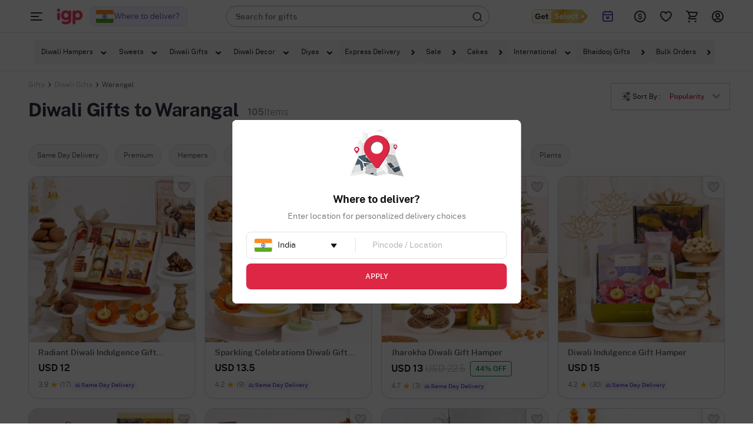

--- FILE ---
content_type: text/html; charset=utf-8
request_url: https://www.igp.com/diwali/warangal
body_size: 123069
content:
<!DOCTYPE html>
<html xmlns="http://www.w3.org/1999/xhtml" lang="en">
<head>
    <title>Send Diwali Gifts &amp; Hampers to Warangal Online</title>
    <meta http-equiv="Content-Type" content="text/html; charset=utf-8">
    <meta http-equiv="X-UA-Compatible" content="IE=edge">
    <meta name="description" content="Diwali Gift Hampers Warangal - Buy/Send Diwali Gifts to Warangal Online, Enjoy Diwali sweets &amp; gift boxes delivery in Warangal with FREE shipping and same day delivery.">
    <meta name="googlebot" content="noodp">
    <meta name="viewport" content="width=device-width, initial-scale=1.0">

        <meta name="msvalidate.01" content="FFED38B784DA01215043EAF8F639131B">
        <meta name="p:domain_verify" content="b68f2e70e71f41aa9fc8641c1d6045e7">
    <meta name="google-site-verification" content="HmDF1RZFLzvu7X4pe1W0uGObpHiP_qcPubN1pKMN2NI">    
    <meta property="fb:app_id" content="129038544454551">
    <meta property="og:title" content="Send Diwali Gifts &amp; Hampers to Warangal Online">
    <meta property="og:type" content="website">
    <meta property="og:url" content="https://www.igp.com/diwali/warangal">
    <meta property="og:description" content="Diwali Gift Hampers Warangal - Buy/Send Diwali Gifts to Warangal Online, Enjoy Diwali sweets &amp; gift boxes delivery in Warangal with FREE shipping and same day delivery.">
    <meta property="og:site_name" content="IGP.com">
                <meta property="og:image" content="https://cdnnew.igp.com/assets/images/app_logo_igp_white_oimage.png">
    
    <meta name="twitter:card" content="summary">
    <meta name="twitter:title" content="Send Diwali Gifts &amp; Hampers to Warangal Online">
                <meta property="twitter:image" content="https://cdnnew.igp.com/assets/images/app_logo_igp_white_oimage.png">
    <meta property="twitter:url" content="https://www.igp.com/diwali/warangal">
    <meta property="twitter:description" content="Diwali Gift Hampers Warangal - Buy/Send Diwali Gifts to Warangal Online, Enjoy Diwali sweets &amp; gift boxes delivery in Warangal with FREE shipping and same day delivery.">
    <meta name="twitter:site" content="@IGPcom">
    <meta name="twitter:creator" content="@IGPcom">
    <link rel="canonical" href="https://www.igp.com/diwali/warangal">
    <link rel="next" href="https://www.igp.com/diwali/warangal?page=2">
    <link rel="icon" type="image/x-icon"  href="https://cdnnew.igp.com/assets/images/favicon5.ico">
    <link rel="shortcut icon" type="image/x-icon" href="https://cdnnew.igp.com/assets/images/favicon5.ico">

    <link rel="preconnect" href="//www.googletagmanager.com"> <link rel="dns-prefetch" href="//www.googletagmanager.com"> <link rel="preconnect" href="https://cdnnew.igp.com/"> <link rel="dns-prefetch" href="https://cdnnew.igp.com/"> <link rel="dns-prefetch" href="//script.crazyegg.com">  <link rel="dns-prefetch" href="//osjs.netcoresmartech.com">  <link rel="dns-prefetch" href="//connect.facebook.net"> 
        <link href="/public/fonts/NotoSerif-Bold.woff2" as="font" type="font/woff2" rel="preload" property="fontName">
        <link href="/public/fonts/PublicSans-Light.woff2" as="font" type="font/woff2" rel="preload" property="fontName">
        <link href="/public/fonts/PublicSans-SemiBold.woff2" as="font" type="font/woff2" rel="preload" property="fontName">
        <link rel="preload" href="https://cdnnew.igp.com/assets/plugins/jquery-v2.2.4.min.js" as="script">
        <link rel="preload" href="https://cdnnew.igp.com/assets/stylesheets/library/fonts-new.css" as="style">
        <link rel="stylesheet" href="https://cdnnew.igp.com/assets/stylesheets/library/fonts-new.css" >
        <link rel="preload" href="/public/stylesheets/library/common-styles.css" as="style">
        <link rel="stylesheet" href="/public/stylesheets/library/common-styles.css" >
        <link rel="preload" as="script" href="https://cdnnew.igp.com/assets/passets/js/baseJS-352.js" >
        <link rel="preload" as="script" href="https://cdnnew.igp.com/assets/passets/js/commonJS-619.js" >
        <link rel="preload" as="script" href="https://cdnnew.igp.com/assets/passets/js/festivalProductsJs-507.js" >
    
    <style>
        .ie-mask-layer{display: none;}
        #add-ons .slick-next:before {
            content:none;
        }
        #add-ons .slick-prev:before {
            content:none;
        }
    </style>
    <script>
        function setCookie(cname, val, expiry, nopath) {
          var expDate = new Date();
          expDate.setTime(expiry);
          document.cookie = encodeURIComponent(cname) + '=' + encodeURIComponent(val) + (nopath ? '' : ';path='+window.location.pathname) + (expiry ? ';expires=' + expDate.toUTCString() : '');
        }
        function onclickDataLayer(event, data) {
                data = data || {};
                data['event'] = event;
                if (window.dataLayer) {
                    window.dataLayer = window.dataLayer || [];
                    window.dataLayer.push(data);
                }
            }
    </script>
    <script>
        var getGoogleMapsApiKey = 'AIzaSyBCTJxTGv4o7k7XlVwS1hXoj2X8nudDPbc';
    </script>

    <!--[if IE]>
        <style>
            .ie-mask-layer{
                display: block;position: fixed;  background: #f2f2f2;  z-index: 99999;  top: 0;  left: 0;  bottom: 0;  right: 0;  display: flex;  justify-content: center;  font-size: 2em;  align-items: center;  font-weight: normal;  color: #c3404e;  text-align: center;  line-height: 2em;
            }
            .ie-mask-layer > img.img-responsive{
                width: 70%;
            }
        </style>
    <![endif]-->
   

    <!-- For Store 83 (Added by chetan 7/6/2018) -->
    <!--     -->
    <!-- CSS Includes -->
    <!--css from hbs widgets-->
    
            <style>/*!
 * Materialize v0.97.3 (http://materializecss.com)
 * Copyright 2014-2015 Materialize
 * MIT License (https://raw.githubusercontent.com/Dogfalo/materialize/master/LICENSE)
 */.materialize-red.lighten-5{background-color:#fdeaeb!important}.materialize-red-text.text-lighten-5{color:#fdeaeb!important}.materialize-red.lighten-4{background-color:#f8c1c3!important}.materialize-red-text.text-lighten-4{color:#f8c1c3!important}.materialize-red.lighten-3{background-color:#f3989b!important}.materialize-red-text.text-lighten-3{color:#f3989b!important}.materialize-red.lighten-2{background-color:#ee6e73!important}.materialize-red-text.text-lighten-2{color:#ee6e73!important}.materialize-red.lighten-1{background-color:#ea454b!important}.materialize-red-text.text-lighten-1{color:#ea454b!important}.materialize-red{background-color:#e51c23!important}.materialize-red-text{color:#e51c23!important}.materialize-red.darken-1{background-color:#d0181e!important}.materialize-red-text.text-darken-1{color:#d0181e!important}.materialize-red.darken-2{background-color:#b9151b!important}.materialize-red-text.text-darken-2{color:#b9151b!important}.materialize-red.darken-3{background-color:#a21318!important}.materialize-red-text.text-darken-3{color:#a21318!important}.materialize-red.darken-4{background-color:#8b1014!important}.materialize-red-text.text-darken-4{color:#8b1014!important}.red.lighten-5{background-color:#ffebee!important}.red-text.text-lighten-5{color:#ffebee!important}.red.lighten-4{background-color:#ffcdd2!important}.red-text.text-lighten-4{color:#ffcdd2!important}.red.lighten-3{background-color:#ef9a9a!important}.red-text.text-lighten-3{color:#ef9a9a!important}.red.lighten-2{background-color:#e57373!important}.red-text.text-lighten-2{color:#e57373!important}.red.lighten-1{background-color:#ef5350!important}.red-text.text-lighten-1{color:#ef5350!important}.red{background-color:#f44336!important}.red-text{color:#f44336!important}.red.darken-1{background-color:#e53935!important}.red-text.text-darken-1{color:#e53935!important}.red.darken-2{background-color:#d32f2f!important}.red-text.text-darken-2{color:#d32f2f!important}.red.darken-3{background-color:#c62828!important}.red-text.text-darken-3{color:#c62828!important}.red.darken-4{background-color:#b71c1c!important}.red-text.text-darken-4{color:#b71c1c!important}.red.accent-1{background-color:#ff8a80!important}.red-text.text-accent-1{color:#ff8a80!important}.red.accent-2{background-color:#ff5252!important}.red-text.text-accent-2{color:#ff5252!important}.red.accent-3{background-color:#ff1744!important}.red-text.text-accent-3{color:#ff1744!important}.red.accent-4{background-color:#d50000!important}.red-text.text-accent-4{color:#d50000!important}.pink.lighten-5{background-color:#fce4ec!important}.pink-text.text-lighten-5{color:#fce4ec!important}.pink.lighten-4{background-color:#f8bbd0!important}.pink-text.text-lighten-4{color:#f8bbd0!important}.pink.lighten-3{background-color:#f48fb1!important}.pink-text.text-lighten-3{color:#f48fb1!important}.pink.lighten-2{background-color:#f06292!important}.pink-text.text-lighten-2{color:#f06292!important}.pink.lighten-1{background-color:#ec407a!important}.pink-text.text-lighten-1{color:#ec407a!important}.pink{background-color:#e91e63!important}.pink-text{color:#e91e63!important}.pink.darken-1{background-color:#d81b60!important}.pink-text.text-darken-1{color:#d81b60!important}.pink.darken-2{background-color:#c2185b!important}.pink-text.text-darken-2{color:#c2185b!important}.pink.darken-3{background-color:#ad1457!important}.pink-text.text-darken-3{color:#ad1457!important}.pink.darken-4{background-color:#880e4f!important}.pink-text.text-darken-4{color:#880e4f!important}.pink.accent-1{background-color:#ff80ab!important}.pink-text.text-accent-1{color:#ff80ab!important}.pink.accent-2{background-color:#ff4081!important}.pink-text.text-accent-2{color:#ff4081!important}.pink.accent-3{background-color:#f50057!important}.pink-text.text-accent-3{color:#f50057!important}.pink.accent-4{background-color:#c51162!important}.pink-text.text-accent-4{color:#c51162!important}.purple.lighten-5{background-color:#f3e5f5!important}.purple-text.text-lighten-5{color:#f3e5f5!important}.purple.lighten-4{background-color:#e1bee7!important}.purple-text.text-lighten-4{color:#e1bee7!important}.purple.lighten-3{background-color:#ce93d8!important}.purple-text.text-lighten-3{color:#ce93d8!important}.purple.lighten-2{background-color:#ba68c8!important}.purple-text.text-lighten-2{color:#ba68c8!important}.purple.lighten-1{background-color:#ab47bc!important}.purple-text.text-lighten-1{color:#ab47bc!important}.purple{background-color:#9c27b0!important}.purple-text{color:#9c27b0!important}.purple.darken-1{background-color:#8e24aa!important}.purple-text.text-darken-1{color:#8e24aa!important}.purple.darken-2{background-color:#7b1fa2!important}.purple-text.text-darken-2{color:#7b1fa2!important}.purple.darken-3{background-color:#6a1b9a!important}.purple-text.text-darken-3{color:#6a1b9a!important}.purple.darken-4{background-color:#4a148c!important}.purple-text.text-darken-4{color:#4a148c!important}.purple.accent-1{background-color:#ea80fc!important}.purple-text.text-accent-1{color:#ea80fc!important}.purple.accent-2{background-color:#e040fb!important}.purple-text.text-accent-2{color:#e040fb!important}.purple.accent-3{background-color:#d500f9!important}.purple-text.text-accent-3{color:#d500f9!important}.purple.accent-4{background-color:#a0f!important}.purple-text.text-accent-4{color:#a0f!important}.deep-purple.lighten-5{background-color:#ede7f6!important}.deep-purple-text.text-lighten-5{color:#ede7f6!important}.deep-purple.lighten-4{background-color:#d1c4e9!important}.deep-purple-text.text-lighten-4{color:#d1c4e9!important}.deep-purple.lighten-3{background-color:#b39ddb!important}.deep-purple-text.text-lighten-3{color:#b39ddb!important}.deep-purple.lighten-2{background-color:#9575cd!important}.deep-purple-text.text-lighten-2{color:#9575cd!important}.deep-purple.lighten-1{background-color:#7e57c2!important}.deep-purple-text.text-lighten-1{color:#7e57c2!important}.deep-purple{background-color:#673ab7!important}.deep-purple-text{color:#673ab7!important}.deep-purple.darken-1{background-color:#5e35b1!important}.deep-purple-text.text-darken-1{color:#5e35b1!important}.deep-purple.darken-2{background-color:#512da8!important}.deep-purple-text.text-darken-2{color:#512da8!important}.deep-purple.darken-3{background-color:#4527a0!important}.deep-purple-text.text-darken-3{color:#4527a0!important}.deep-purple.darken-4{background-color:#311b92!important}.deep-purple-text.text-darken-4{color:#311b92!important}.deep-purple.accent-1{background-color:#b388ff!important}.deep-purple-text.text-accent-1{color:#b388ff!important}.deep-purple.accent-2{background-color:#7c4dff!important}.deep-purple-text.text-accent-2{color:#7c4dff!important}.deep-purple.accent-3{background-color:#651fff!important}.deep-purple-text.text-accent-3{color:#651fff!important}.deep-purple.accent-4{background-color:#6200ea!important}.deep-purple-text.text-accent-4{color:#6200ea!important}.indigo.lighten-5{background-color:#e8eaf6!important}.indigo-text.text-lighten-5{color:#e8eaf6!important}.indigo.lighten-4{background-color:#c5cae9!important}.indigo-text.text-lighten-4{color:#c5cae9!important}.indigo.lighten-3{background-color:#9fa8da!important}.indigo-text.text-lighten-3{color:#9fa8da!important}.indigo.lighten-2{background-color:#7986cb!important}.indigo-text.text-lighten-2{color:#7986cb!important}.indigo.lighten-1{background-color:#5c6bc0!important}.indigo-text.text-lighten-1{color:#5c6bc0!important}.indigo{background-color:#3f51b5!important}.indigo-text{color:#3f51b5!important}.indigo.darken-1{background-color:#3949ab!important}.indigo-text.text-darken-1{color:#3949ab!important}.indigo.darken-2{background-color:#303f9f!important}.indigo-text.text-darken-2{color:#303f9f!important}.indigo.darken-3{background-color:#283593!important}.indigo-text.text-darken-3{color:#283593!important}.indigo.darken-4{background-color:#1a237e!important}.indigo-text.text-darken-4{color:#1a237e!important}.indigo.accent-1{background-color:#8c9eff!important}.indigo-text.text-accent-1{color:#8c9eff!important}.indigo.accent-2{background-color:#536dfe!important}.indigo-text.text-accent-2{color:#536dfe!important}.indigo.accent-3{background-color:#3d5afe!important}.indigo-text.text-accent-3{color:#3d5afe!important}.indigo.accent-4{background-color:#304ffe!important}.indigo-text.text-accent-4{color:#304ffe!important}.blue.lighten-5{background-color:#e3f2fd!important}.blue-text.text-lighten-5{color:#e3f2fd!important}.blue.lighten-4{background-color:#bbdefb!important}.blue-text.text-lighten-4{color:#bbdefb!important}.blue.lighten-3{background-color:#90caf9!important}.blue-text.text-lighten-3{color:#90caf9!important}.blue.lighten-2{background-color:#64b5f6!important}.blue-text.text-lighten-2{color:#64b5f6!important}.blue.lighten-1{background-color:#42a5f5!important}.blue-text.text-lighten-1{color:#42a5f5!important}.blue{background-color:#2196f3!important}.blue-text{color:#2196f3!important}.blue.darken-1{background-color:#1e88e5!important}.blue-text.text-darken-1{color:#1e88e5!important}.blue.darken-2{background-color:#1976d2!important}.blue-text.text-darken-2{color:#1976d2!important}.blue.darken-3{background-color:#1565c0!important}.blue-text.text-darken-3{color:#1565c0!important}.blue.darken-4{background-color:#0d47a1!important}.blue-text.text-darken-4{color:#0d47a1!important}.blue.accent-1{background-color:#82b1ff!important}.blue-text.text-accent-1{color:#82b1ff!important}.blue.accent-2{background-color:#448aff!important}.blue-text.text-accent-2{color:#448aff!important}.blue.accent-3{background-color:#2979ff!important}.blue-text.text-accent-3{color:#2979ff!important}.blue.accent-4{background-color:#2962ff!important}.blue-text.text-accent-4{color:#2962ff!important}.light-blue.lighten-5{background-color:#e1f5fe!important}.light-blue-text.text-lighten-5{color:#e1f5fe!important}.light-blue.lighten-4{background-color:#b3e5fc!important}.light-blue-text.text-lighten-4{color:#b3e5fc!important}.light-blue.lighten-3{background-color:#81d4fa!important}.light-blue-text.text-lighten-3{color:#81d4fa!important}.light-blue.lighten-2{background-color:#4fc3f7!important}.light-blue-text.text-lighten-2{color:#4fc3f7!important}.light-blue.lighten-1{background-color:#29b6f6!important}.light-blue-text.text-lighten-1{color:#29b6f6!important}.light-blue{background-color:#03a9f4!important}.light-blue-text{color:#03a9f4!important}.light-blue.darken-1{background-color:#039be5!important}.light-blue-text.text-darken-1{color:#039be5!important}.light-blue.darken-2{background-color:#0288d1!important}.light-blue-text.text-darken-2{color:#0288d1!important}.light-blue.darken-3{background-color:#0277bd!important}.light-blue-text.text-darken-3{color:#0277bd!important}.light-blue.darken-4{background-color:#01579b!important}.light-blue-text.text-darken-4{color:#01579b!important}.light-blue.accent-1{background-color:#80d8ff!important}.light-blue-text.text-accent-1{color:#80d8ff!important}.light-blue.accent-2{background-color:#40c4ff!important}.light-blue-text.text-accent-2{color:#40c4ff!important}.light-blue.accent-3{background-color:#00b0ff!important}.light-blue-text.text-accent-3{color:#00b0ff!important}.light-blue.accent-4{background-color:#0091ea!important}.light-blue-text.text-accent-4{color:#0091ea!important}.cyan.lighten-5{background-color:#e0f7fa!important}.cyan-text.text-lighten-5{color:#e0f7fa!important}.cyan.lighten-4{background-color:#b2ebf2!important}.cyan-text.text-lighten-4{color:#b2ebf2!important}.cyan.lighten-3{background-color:#80deea!important}.cyan-text.text-lighten-3{color:#80deea!important}.cyan.lighten-2{background-color:#4dd0e1!important}.cyan-text.text-lighten-2{color:#4dd0e1!important}.cyan.lighten-1{background-color:#26c6da!important}.cyan-text.text-lighten-1{color:#26c6da!important}.cyan{background-color:#00bcd4!important}.cyan-text{color:#00bcd4!important}.cyan.darken-1{background-color:#00acc1!important}.cyan-text.text-darken-1{color:#00acc1!important}.cyan.darken-2{background-color:#0097a7!important}.cyan-text.text-darken-2{color:#0097a7!important}.cyan.darken-3{background-color:#00838f!important}.cyan-text.text-darken-3{color:#00838f!important}.cyan.darken-4{background-color:#006064!important}.cyan-text.text-darken-4{color:#006064!important}.cyan.accent-1{background-color:#84ffff!important}.cyan-text.text-accent-1{color:#84ffff!important}.cyan.accent-2{background-color:#18ffff!important}.cyan-text.text-accent-2{color:#18ffff!important}.cyan.accent-3{background-color:#00e5ff!important}.cyan-text.text-accent-3{color:#00e5ff!important}.cyan.accent-4{background-color:#00b8d4!important}.cyan-text.text-accent-4{color:#00b8d4!important}.teal.lighten-5{background-color:#e0f2f1!important}.teal-text.text-lighten-5{color:#e0f2f1!important}.teal.lighten-4{background-color:#b2dfdb!important}.teal-text.text-lighten-4{color:#b2dfdb!important}.teal.lighten-3{background-color:#80cbc4!important}.teal-text.text-lighten-3{color:#80cbc4!important}.teal.lighten-2{background-color:#4db6ac!important}.teal-text.text-lighten-2{color:#4db6ac!important}.teal.lighten-1{background-color:#26a69a!important}.teal-text.text-lighten-1{color:#26a69a!important}.teal{background-color:#009688!important}.teal-text{color:#009688!important}.teal.darken-1{background-color:#00897b!important}.teal-text.text-darken-1{color:#00897b!important}.teal.darken-2{background-color:#00796b!important}.teal-text.text-darken-2{color:#00796b!important}.teal.darken-3{background-color:#00695c!important}.teal-text.text-darken-3{color:#00695c!important}.teal.darken-4{background-color:#004d40!important}.teal-text.text-darken-4{color:#004d40!important}.teal.accent-1{background-color:#a7ffeb!important}.teal-text.text-accent-1{color:#a7ffeb!important}.teal.accent-2{background-color:#64ffda!important}.teal-text.text-accent-2{color:#64ffda!important}.teal.accent-3{background-color:#1de9b6!important}.teal-text.text-accent-3{color:#1de9b6!important}.teal.accent-4{background-color:#00bfa5!important}.teal-text.text-accent-4{color:#00bfa5!important}.green.lighten-5{background-color:#e8f5e9!important}.green-text.text-lighten-5{color:#e8f5e9!important}.green.lighten-4{background-color:#c8e6c9!important}.green-text.text-lighten-4{color:#c8e6c9!important}.green.lighten-3{background-color:#a5d6a7!important}.green-text.text-lighten-3{color:#a5d6a7!important}.green.lighten-2{background-color:#81c784!important}.green-text.text-lighten-2{color:#81c784!important}.green.lighten-1{background-color:#66bb6a!important}.green-text.text-lighten-1{color:#66bb6a!important}.green{background-color:#4caf50!important}.green-text{color:#4caf50!important}.green.darken-1{background-color:#43a047!important}.green-text.text-darken-1{color:#43a047!important}.green.darken-2{background-color:#388e3c!important}.green-text.text-darken-2{color:#388e3c!important}.green.darken-3{background-color:#2e7d32!important}.green-text.text-darken-3{color:#2e7d32!important}.green.darken-4{background-color:#1b5e20!important}.green-text.text-darken-4{color:#1b5e20!important}.green.accent-1{background-color:#b9f6ca!important}.green-text.text-accent-1{color:#b9f6ca!important}.green.accent-2{background-color:#69f0ae!important}.green-text.text-accent-2{color:#69f0ae!important}.green.accent-3{background-color:#00e676!important}.green-text.text-accent-3{color:#00e676!important}.green.accent-4{background-color:#00c853!important}.green-text.text-accent-4{color:#00c853!important}.light-green.lighten-5{background-color:#f1f8e9!important}.light-green-text.text-lighten-5{color:#f1f8e9!important}.light-green.lighten-4{background-color:#dcedc8!important}.light-green-text.text-lighten-4{color:#dcedc8!important}.light-green.lighten-3{background-color:#c5e1a5!important}.light-green-text.text-lighten-3{color:#c5e1a5!important}.light-green.lighten-2{background-color:#aed581!important}.light-green-text.text-lighten-2{color:#aed581!important}.light-green.lighten-1{background-color:#9ccc65!important}.light-green-text.text-lighten-1{color:#9ccc65!important}.light-green{background-color:#8bc34a!important}.light-green-text{color:#8bc34a!important}.light-green.darken-1{background-color:#7cb342!important}.light-green-text.text-darken-1{color:#7cb342!important}.light-green.darken-2{background-color:#689f38!important}.light-green-text.text-darken-2{color:#689f38!important}.light-green.darken-3{background-color:#558b2f!important}.light-green-text.text-darken-3{color:#558b2f!important}.light-green.darken-4{background-color:#33691e!important}.light-green-text.text-darken-4{color:#33691e!important}.light-green.accent-1{background-color:#ccff90!important}.light-green-text.text-accent-1{color:#ccff90!important}.light-green.accent-2{background-color:#b2ff59!important}.light-green-text.text-accent-2{color:#b2ff59!important}.light-green.accent-3{background-color:#76ff03!important}.light-green-text.text-accent-3{color:#76ff03!important}.light-green.accent-4{background-color:#64dd17!important}.light-green-text.text-accent-4{color:#64dd17!important}.lime.lighten-5{background-color:#f9fbe7!important}.lime-text.text-lighten-5{color:#f9fbe7!important}.lime.lighten-4{background-color:#f0f4c3!important}.lime-text.text-lighten-4{color:#f0f4c3!important}.lime.lighten-3{background-color:#e6ee9c!important}.lime-text.text-lighten-3{color:#e6ee9c!important}.lime.lighten-2{background-color:#dce775!important}.lime-text.text-lighten-2{color:#dce775!important}.lime.lighten-1{background-color:#d4e157!important}.lime-text.text-lighten-1{color:#d4e157!important}.lime{background-color:#cddc39!important}.lime-text{color:#cddc39!important}.lime.darken-1{background-color:#c0ca33!important}.lime-text.text-darken-1{color:#c0ca33!important}.lime.darken-2{background-color:#afb42b!important}.lime-text.text-darken-2{color:#afb42b!important}.lime.darken-3{background-color:#9e9d24!important}.lime-text.text-darken-3{color:#9e9d24!important}.lime.darken-4{background-color:#827717!important}.lime-text.text-darken-4{color:#827717!important}.lime.accent-1{background-color:#f4ff81!important}.lime-text.text-accent-1{color:#f4ff81!important}.lime.accent-2{background-color:#eeff41!important}.lime-text.text-accent-2{color:#eeff41!important}.lime.accent-3{background-color:#c6ff00!important}.lime-text.text-accent-3{color:#c6ff00!important}.lime.accent-4{background-color:#aeea00!important}.lime-text.text-accent-4{color:#aeea00!important}.yellow.lighten-5{background-color:#fffde7!important}.yellow-text.text-lighten-5{color:#fffde7!important}.yellow.lighten-4{background-color:#fff9c4!important}.yellow-text.text-lighten-4{color:#fff9c4!important}.yellow.lighten-3{background-color:#fff59d!important}.yellow-text.text-lighten-3{color:#fff59d!important}.yellow.lighten-2{background-color:#fff176!important}.yellow-text.text-lighten-2{color:#fff176!important}.yellow.lighten-1{background-color:#ffee58!important}.yellow-text.text-lighten-1{color:#ffee58!important}.yellow{background-color:#ffeb3b!important}.yellow-text{color:#ffeb3b!important}.yellow.darken-1{background-color:#fdd835!important}.yellow-text.text-darken-1{color:#fdd835!important}.yellow.darken-2{background-color:#fbc02d!important}.yellow-text.text-darken-2{color:#fbc02d!important}.yellow.darken-3{background-color:#f9a825!important}.yellow-text.text-darken-3{color:#f9a825!important}.yellow.darken-4{background-color:#f57f17!important}.yellow-text.text-darken-4{color:#f57f17!important}.yellow.accent-1{background-color:#ffff8d!important}.yellow-text.text-accent-1{color:#ffff8d!important}.yellow.accent-2{background-color:#ff0!important}.yellow-text.text-accent-2{color:#ff0!important}.yellow.accent-3{background-color:#ffea00!important}.yellow-text.text-accent-3{color:#ffea00!important}.yellow.accent-4{background-color:#ffd600!important}.yellow-text.text-accent-4{color:#ffd600!important}.amber.lighten-5{background-color:#fff8e1!important}.amber-text.text-lighten-5{color:#fff8e1!important}.amber.lighten-4{background-color:#ffecb3!important}.amber-text.text-lighten-4{color:#ffecb3!important}.amber.lighten-3{background-color:#ffe082!important}.amber-text.text-lighten-3{color:#ffe082!important}.amber.lighten-2{background-color:#ffd54f!important}.amber-text.text-lighten-2{color:#ffd54f!important}.amber.lighten-1{background-color:#ffca28!important}.amber-text.text-lighten-1{color:#ffca28!important}.amber{background-color:#ffc107!important}.amber-text{color:#ffc107!important}.amber.darken-1{background-color:#ffb300!important}.amber-text.text-darken-1{color:#ffb300!important}.amber.darken-2{background-color:#ffa000!important}.amber-text.text-darken-2{color:#ffa000!important}.amber.darken-3{background-color:#ff8f00!important}.amber-text.text-darken-3{color:#ff8f00!important}.amber.darken-4{background-color:#ff6f00!important}.amber-text.text-darken-4{color:#ff6f00!important}.amber.accent-1{background-color:#ffe57f!important}.amber-text.text-accent-1{color:#ffe57f!important}.amber.accent-2{background-color:#ffd740!important}.amber-text.text-accent-2{color:#ffd740!important}.amber.accent-3{background-color:#ffc400!important}.amber-text.text-accent-3{color:#ffc400!important}.amber.accent-4{background-color:#ffab00!important}.amber-text.text-accent-4{color:#ffab00!important}.orange.lighten-5{background-color:#fff3e0!important}.orange-text.text-lighten-5{color:#fff3e0!important}.orange.lighten-4{background-color:#ffe0b2!important}.orange-text.text-lighten-4{color:#ffe0b2!important}.orange.lighten-3{background-color:#ffcc80!important}.orange-text.text-lighten-3{color:#ffcc80!important}.orange.lighten-2{background-color:#ffb74d!important}.orange-text.text-lighten-2{color:#ffb74d!important}.orange.lighten-1{background-color:#ffa726!important}.orange-text.text-lighten-1{color:#ffa726!important}.orange{background-color:#ff9800!important}.orange-text{color:#ff9800!important}.orange.darken-1{background-color:#fb8c00!important}.orange-text.text-darken-1{color:#fb8c00!important}.orange.darken-2{background-color:#f57c00!important}.orange-text.text-darken-2{color:#f57c00!important}.orange.darken-3{background-color:#ef6c00!important}.orange-text.text-darken-3{color:#ef6c00!important}.orange.darken-4{background-color:#e65100!important}.orange-text.text-darken-4{color:#e65100!important}.orange.accent-1{background-color:#ffd180!important}.orange-text.text-accent-1{color:#ffd180!important}.orange.accent-2{background-color:#ffab40!important}.orange-text.text-accent-2{color:#ffab40!important}.orange.accent-3{background-color:#ff9100!important}.orange-text.text-accent-3{color:#ff9100!important}.orange.accent-4{background-color:#ff6d00!important}.orange-text.text-accent-4{color:#ff6d00!important}.deep-orange.lighten-5{background-color:#fbe9e7!important}.deep-orange-text.text-lighten-5{color:#fbe9e7!important}.deep-orange.lighten-4{background-color:#ffccbc!important}.deep-orange-text.text-lighten-4{color:#ffccbc!important}.deep-orange.lighten-3{background-color:#ffab91!important}.deep-orange-text.text-lighten-3{color:#ffab91!important}.deep-orange.lighten-2{background-color:#ff8a65!important}.deep-orange-text.text-lighten-2{color:#ff8a65!important}.deep-orange.lighten-1{background-color:#ff7043!important}.deep-orange-text.text-lighten-1{color:#ff7043!important}.deep-orange{background-color:#ff5722!important}.deep-orange-text{color:#ff5722!important}.deep-orange.darken-1{background-color:#f4511e!important}.deep-orange-text.text-darken-1{color:#f4511e!important}.deep-orange.darken-2{background-color:#e64a19!important}.deep-orange-text.text-darken-2{color:#e64a19!important}.deep-orange.darken-3{background-color:#d84315!important}.deep-orange-text.text-darken-3{color:#d84315!important}.deep-orange.darken-4{background-color:#bf360c!important}.deep-orange-text.text-darken-4{color:#bf360c!important}.deep-orange.accent-1{background-color:#ff9e80!important}.deep-orange-text.text-accent-1{color:#ff9e80!important}.deep-orange.accent-2{background-color:#ff6e40!important}.deep-orange-text.text-accent-2{color:#ff6e40!important}.deep-orange.accent-3{background-color:#ff3d00!important}.deep-orange-text.text-accent-3{color:#ff3d00!important}.deep-orange.accent-4{background-color:#dd2c00!important}.deep-orange-text.text-accent-4{color:#dd2c00!important}.brown.lighten-5{background-color:#efebe9!important}.brown-text.text-lighten-5{color:#efebe9!important}.brown.lighten-4{background-color:#d7ccc8!important}.brown-text.text-lighten-4{color:#d7ccc8!important}.brown.lighten-3{background-color:#bcaaa4!important}.brown-text.text-lighten-3{color:#bcaaa4!important}.brown.lighten-2{background-color:#a1887f!important}.brown-text.text-lighten-2{color:#a1887f!important}.brown.lighten-1{background-color:#8d6e63!important}.brown-text.text-lighten-1{color:#8d6e63!important}.brown{background-color:#795548!important}.brown-text{color:#795548!important}.brown.darken-1{background-color:#6d4c41!important}.brown-text.text-darken-1{color:#6d4c41!important}.brown.darken-2{background-color:#5d4037!important}.brown-text.text-darken-2{color:#5d4037!important}.brown.darken-3{background-color:#4e342e!important}.brown-text.text-darken-3{color:#4e342e!important}.brown.darken-4{background-color:#3e2723!important}.brown-text.text-darken-4{color:#3e2723!important}.blue-grey.lighten-5{background-color:#eceff1!important}.blue-grey-text.text-lighten-5{color:#eceff1!important}.blue-grey.lighten-4{background-color:#cfd8dc!important}.blue-grey-text.text-lighten-4{color:#cfd8dc!important}.blue-grey.lighten-3{background-color:#b0bec5!important}.blue-grey-text.text-lighten-3{color:#b0bec5!important}.blue-grey.lighten-2{background-color:#90a4ae!important}.blue-grey-text.text-lighten-2{color:#90a4ae!important}.blue-grey.lighten-1{background-color:#78909c!important}.blue-grey-text.text-lighten-1{color:#78909c!important}.blue-grey{background-color:#607d8b!important}.blue-grey-text{color:#607d8b!important}.blue-grey.darken-1{background-color:#546e7a!important}.blue-grey-text.text-darken-1{color:#546e7a!important}.blue-grey.darken-2{background-color:#455a64!important}.blue-grey-text.text-darken-2{color:#455a64!important}.blue-grey.darken-3{background-color:#37474f!important}.blue-grey-text.text-darken-3{color:#37474f!important}.blue-grey.darken-4{background-color:#263238!important}.blue-grey-text.text-darken-4{color:#263238!important}.grey.lighten-5{background-color:#fafafa!important}.grey-text.text-lighten-5{color:#fafafa!important}.grey.lighten-4{background-color:#f5f5f5!important}.grey-text.text-lighten-4{color:#f5f5f5!important}.grey.lighten-3{background-color:#eee!important}.grey-text.text-lighten-3{color:#eee!important}.grey.lighten-2{background-color:#e0e0e0!important}.grey-text.text-lighten-2{color:#e0e0e0!important}.grey.lighten-1{background-color:#bdbdbd!important}.grey-text.text-lighten-1{color:#bdbdbd!important}.grey{background-color:#9e9e9e!important}.grey-text{color:#9e9e9e!important}.grey.darken-1{background-color:#757575!important}.grey-text.text-darken-1{color:#757575!important}.grey.darken-2{background-color:#616161!important}.grey-text.text-darken-2{color:#616161!important}.grey.darken-3{background-color:#424242!important}.grey-text.text-darken-3{color:#424242!important}.grey.darken-4{background-color:#212121!important}.grey-text.text-darken-4{color:#212121!important}.shades.black{background-color:#000!important}.shades-text.text-black{color:#000!important}.shades.white{background-color:#fff!important}.shades-text.text-white{color:#fff!important}.shades.transparent{background-color:transparent!important}.shades-text.text-transparent{color:transparent!important}.black{background-color:#000!important}.black-text{color:#000!important}.white{background-color:#fff!important}.white-text{color:#fff!important}.transparent{background-color:transparent!important}.transparent-text{color:transparent!important}/*! normalize.css v3.0.2 | MIT License | git.io/normalize */html{font-family:sans-serif;-ms-text-size-adjust:100%;-webkit-text-size-adjust:100%}body{margin:0}article,aside,details,figcaption,figure,footer,header,hgroup,main,menu,nav,section,summary{display:block}audio,canvas,progress,video{display:inline-block;vertical-align:baseline}audio:not([controls]){display:none;height:0}[hidden],template{display:none}a{background-color:transparent}a:active,a:hover{outline:0}abbr[title]{border-bottom:1px dotted}b,strong{font-weight:700}dfn{font-style:italic}h1{font-size:2em;margin:.67em 0}mark{background:#ff0;color:#000}small{font-size:80%}sub,sup{font-size:75%;line-height:0;position:relative;vertical-align:baseline}sup{top:-.5em}sub{bottom:-.25em}img{border:0}svg:not(:root){overflow:hidden}figure{margin:1em 40px}hr{-moz-box-sizing:content-box;box-sizing:content-box;height:0}pre{overflow:auto}code,kbd,pre,samp{font-family:monospace,monospace;font-size:1em}button,input,optgroup,select,textarea{color:inherit;font:inherit;margin:0}button{overflow:visible}button,select{text-transform:none}button,html input[type=button],input[type=reset],input[type=submit]{-webkit-appearance:button;cursor:pointer}button[disabled],html input[disabled]{cursor:default}button::-moz-focus-inner,input::-moz-focus-inner{border:0;padding:0}input{line-height:normal}input[type=checkbox],input[type=radio]{box-sizing:border-box;padding:0}input[type=number]::-webkit-inner-spin-button,input[type=number]::-webkit-outer-spin-button{height:auto}input[type=search]{-webkit-appearance:textfield;-moz-box-sizing:content-box;-webkit-box-sizing:content-box;box-sizing:content-box}input[type=search]::-webkit-search-cancel-button,input[type=search]::-webkit-search-decoration{-webkit-appearance:none}fieldset{border:1px solid silver;margin:0 2px;padding:.35em .625em .75em}legend{border:0;padding:0}textarea{overflow:auto}optgroup{font-weight:700}table{border-collapse:collapse;border-spacing:0}td,th{padding:0}html{box-sizing:border-box}*,:after,:before{box-sizing:inherit}ul{list-style-type:none}a{color:#039be5;text-decoration:none;-webkit-tap-highlight-color:transparent}.valign-wrapper{display:-webkit-box;display:-moz-box;display:-ms-flexbox;display:-webkit-flex;display:flex;-webkit-flex-align:center;-ms-flex-align:center;-webkit-align-items:center;align-items:center}.valign-wrapper .valign{display:block}ul{padding:0}ul li{list-style-type:none}.clearfix{clear:both}.z-depth-0{box-shadow:none!important}.btn,.btn-floating,.btn-large,.card,.card-panel,.collapsible,.dropdown-content,.side-nav,.toast,.z-depth-1,nav{box-shadow:0 2px 5px 0 rgba(0,0,0,.16),0 2px 10px 0 rgba(0,0,0,.12)}.btn-floating:hover,.btn-large:hover,.btn:hover,.z-depth-1-half{box-shadow:0 5px 11px 0 rgba(0,0,0,.18),0 4px 15px 0 rgba(0,0,0,.15)}.z-depth-2{box-shadow:0 8px 17px 0 rgba(0,0,0,.2),0 6px 20px 0 rgba(0,0,0,.19)}.z-depth-3{box-shadow:0 12px 15px 0 rgba(0,0,0,.24),0 17px 50px 0 rgba(0,0,0,.19)}.modal,.z-depth-4{box-shadow:0 16px 28px 0 rgba(0,0,0,.22),0 25px 55px 0 rgba(0,0,0,.21)}.z-depth-5{box-shadow:0 27px 24px 0 rgba(0,0,0,.2),0 40px 77px 0 rgba(0,0,0,.22)}.hoverable:hover{transition:box-shadow .25s;box-shadow:0 8px 17px 0 rgba(0,0,0,.2),0 6px 20px 0 rgba(0,0,0,.19)}.divider{height:1px;overflow:hidden;background-color:#e0e0e0}blockquote{margin:20px 0;padding-left:1.5rem;border-left:5px solid #ee6e73}i{line-height:inherit}i.left{float:left;margin-right:15px}i.right{float:right;margin-left:15px}i.tiny{font-size:1rem}i.small{font-size:2rem}i.medium{font-size:4rem}i.large{font-size:6rem}img.responsive-img,video.responsive-video{max-width:100%;height:auto}.pagination li{display:inline-block;font-size:1.2rem;padding:0 10px;line-height:30px;border-radius:2px;text-align:center}.pagination li a{color:#444}.pagination li.active a{color:#fff}.pagination li.active{background-color:#ee6e73}.pagination li.disabled a{cursor:default;color:#999}.pagination li i{font-size:2.2rem;vertical-align:middle}.pagination li.pages ul li{display:inline-block;float:none}@media only screen and (max-width :992px){.pagination{width:100%}.pagination li.next,.pagination li.prev{width:10%}.pagination li.pages{width:80%;overflow:hidden;white-space:nowrap}}.breadcrumb{font-size:18px;color:rgba(255,255,255,.7)}.breadcrumb:before{content:'\E5CC';color:rgba(255,255,255,.7);vertical-align:top;display:inline-block;font-family:'Material Icons';font-weight:400;font-style:normal;font-size:25px;margin:0 10px 0 8px;-webkit-font-smoothing:antialiased}.breadcrumb:first-child:before{display:none}.breadcrumb:last-child{color:#fff}.parallax-container{position:relative;overflow:hidden;height:500px}.parallax{position:absolute;top:0;left:0;right:0;bottom:0;z-index:-1}.parallax img{display:none;position:absolute;left:50%;bottom:0;min-width:100%;min-height:100%;-webkit-transform:translate3d(0,0,0);transform:translate3d(0,0,0);transform:translateX(-50%)}.pin-bottom,.pin-top{position:relative}.pinned{position:fixed!important}ul.staggered-list li{opacity:0}.fade-in{opacity:0;transform-origin:0 50%}@media only screen and (max-width :600px){.hide-on-small-and-down,.hide-on-small-only{display:none!important}}@media only screen and (max-width :992px){.hide-on-med-and-down{display:none!important}}@media only screen and (min-width :601px){.hide-on-med-and-up{display:none!important}}@media only screen and (min-width:600px) and (max-width:992px){.hide-on-med-only{display:none!important}}@media only screen and (min-width :993px){.hide-on-large-only{display:none!important}}@media only screen and (min-width :993px){.show-on-large{display:initial!important}}@media only screen and (min-width:600px) and (max-width:992px){.show-on-medium{display:initial!important}}@media only screen and (max-width :600px){.show-on-small{display:initial!important}}@media only screen and (min-width :601px){.show-on-medium-and-up{display:initial!important}}@media only screen and (max-width :992px){.show-on-medium-and-down{display:initial!important}}@media only screen and (max-width :600px){.center-on-small-only{text-align:center}}footer.page-footer{margin-top:20px;padding-top:20px;background-color:#ee6e73}footer.page-footer .footer-copyright{overflow:hidden;height:50px;line-height:50px;color:rgba(255,255,255,.8);background-color:rgba(51,51,51,.08)}table,td,th{border:none}table{width:100%;display:table}table.bordered>tbody>tr,table.bordered>thead>tr{border-bottom:1px solid #d0d0d0}table.striped>tbody>tr:nth-child(odd){background-color:#f2f2f2}table.striped>tbody>tr>td{border-radius:0}table.highlight>tbody>tr{-webkit-transition:background-color .25s ease;-moz-transition:background-color .25s ease;-o-transition:background-color .25s ease;-ms-transition:background-color .25s ease;transition:background-color .25s ease}table.highlight>tbody>tr:hover{background-color:#f2f2f2}table.centered tbody tr td,table.centered thead tr th{text-align:center}thead{border-bottom:1px solid #d0d0d0}td,th{padding:15px 5px;display:table-cell;text-align:left;vertical-align:middle;border-radius:2px}@media only screen and (max-width :992px){table.responsive-table{width:100%;border-collapse:collapse;border-spacing:0;display:block;position:relative}table.responsive-table td,table.responsive-table th{margin:0;vertical-align:top}table.responsive-table th{text-align:left}table.responsive-table thead{display:block;float:left}table.responsive-table thead tr{display:block;padding:0 10px 0 0}table.responsive-table thead tr th::before{content:"\00a0"}table.responsive-table tbody{display:block;width:auto;position:relative;overflow-x:auto;white-space:nowrap}table.responsive-table tbody tr{display:inline-block;vertical-align:top}table.responsive-table th{display:block;text-align:right}table.responsive-table td{display:block;min-height:1.25em;text-align:left}table.responsive-table tr{padding:0 10px}table.responsive-table thead{border:0;border-right:1px solid #d0d0d0}table.responsive-table.bordered th{border-bottom:0;border-left:0}table.responsive-table.bordered td{border-left:0;border-right:0;border-bottom:0}table.responsive-table.bordered tr{border:0}table.responsive-table.bordered tbody tr{border-right:1px solid #d0d0d0}}.collection{margin:.5rem 0 1rem 0;border:1px solid #e0e0e0;border-radius:2px;overflow:hidden;position:relative}.collection .collection-item{background-color:#fff;line-height:1.5rem;padding:10px 20px;margin:0;border-bottom:1px solid #e0e0e0}.collection .collection-item.avatar{min-height:84px;padding-left:72px;position:relative}.collection .collection-item.avatar .circle{position:absolute;width:42px;height:42px;overflow:hidden;left:15px;display:inline-block;vertical-align:middle}.collection .collection-item.avatar i.circle{font-size:18px;line-height:42px;color:#fff;background-color:#999;text-align:center}.collection .collection-item.avatar .title{font-size:16px}.collection .collection-item.avatar p{margin:0}.collection .collection-item.avatar .secondary-content{position:absolute;top:16px;right:16px}.collection .collection-item:last-child{border-bottom:none}.collection .collection-item.active{background-color:#26a69a;color:#eafaf9}.collection .collection-item.active .secondary-content{color:#fff}.collection a.collection-item{display:block;-webkit-transition:.25s;-moz-transition:.25s;-o-transition:.25s;-ms-transition:.25s;transition:.25s;color:#26a69a}.collection a.collection-item:not(.active):hover{background-color:#ddd}.collection.with-header .collection-header{background-color:#fff;border-bottom:1px solid #e0e0e0;padding:10px 20px}.collection.with-header .collection-item{padding-left:30px}.collection.with-header .collection-item.avatar{padding-left:72px}.secondary-content{float:right;color:#26a69a}.collapsible .collection{margin:0;border:none}span.badge{min-width:3rem;padding:0 6px;text-align:center;font-size:1rem;line-height:inherit;color:#757575;position:absolute;right:15px;-webkit-box-sizing:border-box;-moz-box-sizing:border-box;box-sizing:border-box}span.badge.new{font-weight:300;font-size:.8rem;color:#fff;background-color:#26a69a;border-radius:2px}span.badge.new:after{content:" new"}nav ul a span.badge{position:static;margin-left:4px;line-height:0}.video-container{position:relative;padding-bottom:56.25%;height:0;overflow:hidden}.video-container embed,.video-container iframe,.video-container object{position:absolute;top:0;left:0;width:100%;height:100%}.progress{position:relative;height:4px;display:block;width:100%;background-color:#acece6;border-radius:2px;margin:.5rem 0 1rem 0;overflow:hidden}.progress .determinate{position:absolute;background-color:inherit;top:0;left:0;bottom:0;background-color:#26a69a;-webkit-transition:width .3s linear;-moz-transition:width .3s linear;-o-transition:width .3s linear;-ms-transition:width .3s linear;transition:width .3s linear}.progress .indeterminate{background-color:#26a69a}.progress .indeterminate:before{content:'';position:absolute;background-color:inherit;top:0;left:0;bottom:0;will-change:left,right;-webkit-animation:indeterminate 2.1s cubic-bezier(.65,.815,.735,.395) infinite;-moz-animation:indeterminate 2.1s cubic-bezier(.65,.815,.735,.395) infinite;-ms-animation:indeterminate 2.1s cubic-bezier(.65,.815,.735,.395) infinite;-o-animation:indeterminate 2.1s cubic-bezier(.65,.815,.735,.395) infinite;animation:indeterminate 2.1s cubic-bezier(.65,.815,.735,.395) infinite}.progress .indeterminate:after{content:'';position:absolute;background-color:inherit;top:0;left:0;bottom:0;will-change:left,right;-webkit-animation:indeterminate-short 2.1s cubic-bezier(.165,.84,.44,1) infinite;-moz-animation:indeterminate-short 2.1s cubic-bezier(.165,.84,.44,1) infinite;-ms-animation:indeterminate-short 2.1s cubic-bezier(.165,.84,.44,1) infinite;-o-animation:indeterminate-short 2.1s cubic-bezier(.165,.84,.44,1) infinite;animation:indeterminate-short 2.1s cubic-bezier(.165,.84,.44,1) infinite;-webkit-animation-delay:1.15s;-moz-animation-delay:1.15s;-ms-animation-delay:1.15s;-o-animation-delay:1.15s;animation-delay:1.15s}@-webkit-keyframes indeterminate{0%{left:-35%;right:100%}60%{left:100%;right:-90%}100%{left:100%;right:-90%}}@-moz-keyframes indeterminate{0%{left:-35%;right:100%}60%{left:100%;right:-90%}100%{left:100%;right:-90%}}@keyframes indeterminate{0%{left:-35%;right:100%}60%{left:100%;right:-90%}100%{left:100%;right:-90%}}@-webkit-keyframes indeterminate-short{0%{left:-200%;right:100%}60%{left:107%;right:-8%}100%{left:107%;right:-8%}}@-moz-keyframes indeterminate-short{0%{left:-200%;right:100%}60%{left:107%;right:-8%}100%{left:107%;right:-8%}}@keyframes indeterminate-short{0%{left:-200%;right:100%}60%{left:107%;right:-8%}100%{left:107%;right:-8%}}.hide{display:none!important}.left-align{text-align:left}.right-align{text-align:right}.center,.center-align{text-align:center}.left{float:left!important}.right{float:right!important}.no-select,input[type=range],input[type=range]+.thumb{-webkit-touch-callout:none;-webkit-user-select:none;-khtml-user-select:none;-moz-user-select:none;-ms-user-select:none;user-select:none}.circle{border-radius:50%}.center-block{display:block;margin-left:auto;margin-right:auto}.truncate{display:block;white-space:nowrap;overflow:hidden;text-overflow:ellipsis}.no-padding{padding:0!important}[class*=mdi-],[class^=mdi-]{speak:none;display:inline-block;font-family:Material-Design-Icons;font-style:normal;font-weight:400;font-variant:normal;text-rendering:auto;-webkit-font-smoothing:antialiased;-moz-osx-font-smoothing:grayscale;transform:translate(0,0)}[class*=mdi-]:before,[class^=mdi-]:before{display:inline-block;speak:none;text-decoration:inherit}[class*=mdi-].pull-left,[class^=mdi-].pull-left{margin-right:.3em}[class*=mdi-].pull-right,[class^=mdi-].pull-right{margin-left:.3em}[class*=mdi-].mdi-lg:after,[class*=mdi-].mdi-lg:before,[class^=mdi-].mdi-lg:after,[class^=mdi-].mdi-lg:before{font-size:1.33333333em;line-height:.75em;vertical-align:-15%}[class*=mdi-].mdi-2x:after,[class*=mdi-].mdi-2x:before,[class^=mdi-].mdi-2x:after,[class^=mdi-].mdi-2x:before{font-size:2em}[class*=mdi-].mdi-3x:after,[class*=mdi-].mdi-3x:before,[class^=mdi-].mdi-3x:after,[class^=mdi-].mdi-3x:before{font-size:3em}[class*=mdi-].mdi-4x:after,[class*=mdi-].mdi-4x:before,[class^=mdi-].mdi-4x:after,[class^=mdi-].mdi-4x:before{font-size:4em}[class*=mdi-].mdi-5x:after,[class*=mdi-].mdi-5x:before,[class^=mdi-].mdi-5x:after,[class^=mdi-].mdi-5x:before{font-size:5em}.mdi-device-network-wifi:after,[class^=mdi-device-battery-]:after,[class^=mdi-device-battery-charging-]:after,[class^=mdi-device-signal-cellular-]:after,[class^=mdi-device-signal-cellular-connected-no-internet-]:after,[class^=mdi-device-signal-wifi-]:after,[class^=mdi-device-signal-wifi-statusbar-not-connected]:after{opacity:.3;position:absolute;left:0;top:0;z-index:1;display:inline-block;speak:none;text-decoration:inherit}[class^=mdi-device-signal-cellular-]:after{content:"\e758"}[class^=mdi-device-battery-]:after{content:"\e735"}[class^=mdi-device-battery-charging-]:after{content:"\e733"}[class^=mdi-device-signal-cellular-connected-no-internet-]:after{content:"\e75d"}.mdi-device-network-wifi:after,[class^=mdi-device-signal-wifi-]:after{content:"\e765"}[class^=mdi-device-signal-wifi-statusbasr-not-connected]:after{content:"\e8f7"}.mdi-device-battery-alert:after,.mdi-device-battery-full .mdi-device-battery-unknown:after,.mdi-device-battery-std:after,.mdi-device-signal-cellular-4-bar:after,.mdi-device-signal-cellular-connected-no-internet-4-bar:after,.mdi-device-signal-cellular-no-sim:after,.mdi-device-signal-cellular-null:after,.mdi-device-signal-cellular-off:after,.mdi-device-signal-wifi-4-bar:after,.mdi-device-signal-wifi-off:after{content:""}.mdi-fw{width:1.28571429em;text-align:center}.mdi-ul{padding-left:0;margin-left:2.14285714em;list-style-type:none}.mdi-ul>li{position:relative}.mdi-li{position:absolute;left:-2.14285714em;width:2.14285714em;top:.14285714em;text-align:center}.mdi-li.mdi-lg{left:-1.85714286em}.mdi-border{padding:.2em .25em .15em;border:solid .08em #eee;border-radius:.1em}.mdi-spin{-webkit-animation:mdi-spin 2s infinite linear;animation:mdi-spin 2s infinite linear;-webkit-transform-origin:50% 50%;-moz-transform-origin:50% 50%;-o-transform-origin:50% 50%;transform-origin:50% 50%}.mdi-pulse{-webkit-animation:mdi-spin 1s steps(8) infinite;animation:mdi-spin 1s steps(8) infinite;-webkit-transform-origin:50% 50%;-moz-transform-origin:50% 50%;-o-transform-origin:50% 50%;transform-origin:50% 50%}@-webkit-keyframes mdi-spin{0%{-webkit-transform:rotate(0);transform:rotate(0)}100%{-webkit-transform:rotate(359deg);transform:rotate(359deg)}}@keyframes mdi-spin{0%{-webkit-transform:rotate(0);transform:rotate(0)}100%{-webkit-transform:rotate(359deg);transform:rotate(359deg)}}.mdi-rotate-90{-webkit-transform:rotate(90deg);-ms-transform:rotate(90deg);transform:rotate(90deg)}.mdi-rotate-180{-webkit-transform:rotate(180deg);-ms-transform:rotate(180deg);transform:rotate(180deg)}.mdi-rotate-270{-webkit-transform:rotate(270deg);-ms-transform:rotate(270deg);transform:rotate(270deg)}.mdi-flip-horizontal{-webkit-transform:scale(-1,1);-ms-transform:scale(-1,1);transform:scale(-1,1)}.mdi-flip-vertical{-webkit-transform:scale(1,-1);-ms-transform:scale(1,-1);transform:scale(1,-1)}:root .mdi-flip-horizontal,:root .mdi-flip-vertical,:root .mdi-rotate-180,:root .mdi-rotate-270,:root .mdi-rotate-90{filter:none}.mdi-stack{position:relative;display:inline-block;width:2em;height:2em;line-height:2em;vertical-align:middle}.mdi-stack-1x,.mdi-stack-2x{position:absolute;left:0;width:100%;text-align:center}.mdi-stack-1x{line-height:inherit}.mdi-stack-2x{font-size:2em}.mdi-inverse{color:#fff}.mdi-action-3d-rotation:before{content:"\e600"}.mdi-action-accessibility:before{content:"\e601"}.mdi-action-account-balance-wallet:before{content:"\e602"}.mdi-action-account-balance:before{content:"\e603"}.mdi-action-account-box:before{content:"\e604"}.mdi-action-account-child:before{content:"\e605"}.mdi-action-account-circle:before{content:"\e606"}.mdi-action-add-shopping-cart:before{content:"\e607"}.mdi-action-alarm-add:before{content:"\e608"}.mdi-action-alarm-off:before{content:"\e609"}.mdi-action-alarm-on:before{content:"\e60a"}.mdi-action-alarm:before{content:"\e60b"}.mdi-action-android:before{content:"\e60c"}.mdi-action-announcement:before{content:"\e60d"}.mdi-action-aspect-ratio:before{content:"\e60e"}.mdi-action-assessment:before{content:"\e60f"}.mdi-action-assignment-ind:before{content:"\e610"}.mdi-action-assignment-late:before{content:"\e611"}.mdi-action-assignment-return:before{content:"\e612"}.mdi-action-assignment-returned:before{content:"\e613"}.mdi-action-assignment-turned-in:before{content:"\e614"}.mdi-action-assignment:before{content:"\e615"}.mdi-action-autorenew:before{content:"\e616"}.mdi-action-backup:before{content:"\e617"}.mdi-action-book:before{content:"\e618"}.mdi-action-bookmark-outline:before{content:"\e619"}.mdi-action-bookmark:before{content:"\e61a"}.mdi-action-bug-report:before{content:"\e61b"}.mdi-action-cached:before{content:"\e61c"}.mdi-action-check-circle:before{content:"\e61d"}.mdi-action-class:before{content:"\e61e"}.mdi-action-credit-card:before{content:"\e61f"}.mdi-action-dashboard:before{content:"\e620"}.mdi-action-delete:before{content:"\e621"}.mdi-action-description:before{content:"\e622"}.mdi-action-dns:before{content:"\e623"}.mdi-action-done-all:before{content:"\e624"}.mdi-action-done:before{content:"\e625"}.mdi-action-event:before{content:"\e626"}.mdi-action-exit-to-app:before{content:"\e627"}.mdi-action-explore:before{content:"\e628"}.mdi-action-extension:before{content:"\e629"}.mdi-action-face-unlock:before{content:"\e62a"}.mdi-action-favorite-outline:before{content:"\e62b"}.mdi-action-favorite:before{content:"\e62c"}.mdi-action-find-in-page:before{content:"\e62d"}.mdi-action-find-replace:before{content:"\e62e"}.mdi-action-flip-to-back:before{content:"\e62f"}.mdi-action-flip-to-front:before{content:"\e630"}.mdi-action-get-app:before{content:"\e631"}.mdi-action-grade:before{content:"\e632"}.mdi-action-group-work:before{content:"\e633"}.mdi-action-help:before{content:"\e634"}.mdi-action-highlight-remove:before{content:"\e635"}.mdi-action-history:before{content:"\e636"}.mdi-action-home:before{content:"\e637"}.mdi-action-https:before{content:"\e638"}.mdi-action-info-outline:before{content:"\e639"}.mdi-action-info:before{content:"\e63a"}.mdi-action-input:before{content:"\e63b"}.mdi-action-invert-colors:before{content:"\e63c"}.mdi-action-label-outline:before{content:"\e63d"}.mdi-action-label:before{content:"\e63e"}.mdi-action-language:before{content:"\e63f"}.mdi-action-launch:before{content:"\e640"}.mdi-action-list:before{content:"\e641"}.mdi-action-lock-open:before{content:"\e642"}.mdi-action-lock-outline:before{content:"\e643"}.mdi-action-lock:before{content:"\e644"}.mdi-action-loyalty:before{content:"\e645"}.mdi-action-markunread-mailbox:before{content:"\e646"}.mdi-action-note-add:before{content:"\e647"}.mdi-action-open-in-browser:before{content:"\e648"}.mdi-action-open-in-new:before{content:"\e649"}.mdi-action-open-with:before{content:"\e64a"}.mdi-action-pageview:before{content:"\e64b"}.mdi-action-payment:before{content:"\e64c"}.mdi-action-perm-camera-mic:before{content:"\e64d"}.mdi-action-perm-contact-cal:before{content:"\e64e"}.mdi-action-perm-data-setting:before{content:"\e64f"}.mdi-action-perm-device-info:before{content:"\e650"}.mdi-action-perm-identity:before{content:"\e651"}.mdi-action-perm-media:before{content:"\e652"}.mdi-action-perm-phone-msg:before{content:"\e653"}.mdi-action-perm-scan-wifi:before{content:"\e654"}.mdi-action-picture-in-picture:before{content:"\e655"}.mdi-action-polymer:before{content:"\e656"}.mdi-action-print:before{content:"\e657"}.mdi-action-query-builder:before{content:"\e658"}.mdi-action-question-answer:before{content:"\e659"}.mdi-action-receipt:before{content:"\e65a"}.mdi-action-redeem:before{content:"\e65b"}.mdi-action-reorder:before{content:"\e65c"}.mdi-action-report-problem:before{content:"\e65d"}.mdi-action-restore:before{content:"\e65e"}.mdi-action-room:before{content:"\e65f"}.mdi-action-schedule:before{content:"\e660"}.mdi-action-search:before{content:"\e661"}.mdi-action-settings-applications:before{content:"\e662"}.mdi-action-settings-backup-restore:before{content:"\e663"}.mdi-action-settings-bluetooth:before{content:"\e664"}.mdi-action-settings-cell:before{content:"\e665"}.mdi-action-settings-display:before{content:"\e666"}.mdi-action-settings-ethernet:before{content:"\e667"}.mdi-action-settings-input-antenna:before{content:"\e668"}.mdi-action-settings-input-component:before{content:"\e669"}.mdi-action-settings-input-composite:before{content:"\e66a"}.mdi-action-settings-input-hdmi:before{content:"\e66b"}.mdi-action-settings-input-svideo:before{content:"\e66c"}.mdi-action-settings-overscan:before{content:"\e66d"}.mdi-action-settings-phone:before{content:"\e66e"}.mdi-action-settings-power:before{content:"\e66f"}.mdi-action-settings-remote:before{content:"\e670"}.mdi-action-settings-voice:before{content:"\e671"}.mdi-action-settings:before{content:"\e672"}.mdi-action-shop-two:before{content:"\e673"}.mdi-action-shop:before{content:"\e674"}.mdi-action-shopping-basket:before{content:"\e675"}.mdi-action-shopping-cart:before{content:"\e676"}.mdi-action-speaker-notes:before{content:"\e677"}.mdi-action-spellcheck:before{content:"\e678"}.mdi-action-star-rate:before{content:"\e679"}.mdi-action-stars:before{content:"\e67a"}.mdi-action-store:before{content:"\e67b"}.mdi-action-subject:before{content:"\e67c"}.mdi-action-supervisor-account:before{content:"\e67d"}.mdi-action-swap-horiz:before{content:"\e67e"}.mdi-action-swap-vert-circle:before{content:"\e67f"}.mdi-action-swap-vert:before{content:"\e680"}.mdi-action-system-update-tv:before{content:"\e681"}.mdi-action-tab-unselected:before{content:"\e682"}.mdi-action-tab:before{content:"\e683"}.mdi-action-theaters:before{content:"\e684"}.mdi-action-thumb-down:before{content:"\e685"}.mdi-action-thumb-up:before{content:"\e686"}.mdi-action-thumbs-up-down:before{content:"\e687"}.mdi-action-toc:before{content:"\e688"}.mdi-action-today:before{content:"\e689"}.mdi-action-track-changes:before{content:"\e68a"}.mdi-action-translate:before{content:"\e68b"}.mdi-action-trending-down:before{content:"\e68c"}.mdi-action-trending-neutral:before{content:"\e68d"}.mdi-action-trending-up:before{content:"\e68e"}.mdi-action-turned-in-not:before{content:"\e68f"}.mdi-action-turned-in:before{content:"\e690"}.mdi-action-verified-user:before{content:"\e691"}.mdi-action-view-agenda:before{content:"\e692"}.mdi-action-view-array:before{content:"\e693"}.mdi-action-view-carousel:before{content:"\e694"}.mdi-action-view-column:before{content:"\e695"}.mdi-action-view-day:before{content:"\e696"}.mdi-action-view-headline:before{content:"\e697"}.mdi-action-view-list:before{content:"\e698"}.mdi-action-view-module:before{content:"\e699"}.mdi-action-view-quilt:before{content:"\e69a"}.mdi-action-view-stream:before{content:"\e69b"}.mdi-action-view-week:before{content:"\e69c"}.mdi-action-visibility-off:before{content:"\e69d"}.mdi-action-visibility:before{content:"\e69e"}.mdi-action-wallet-giftcard:before{content:"\e69f"}.mdi-action-wallet-membership:before{content:"\e6a0"}.mdi-action-wallet-travel:before{content:"\e6a1"}.mdi-action-work:before{content:"\e6a2"}.mdi-alert-error:before{content:"\e6a3"}.mdi-alert-warning:before{content:"\e6a4"}.mdi-av-album:before{content:"\e6a5"}.mdi-av-closed-caption:before{content:"\e6a6"}.mdi-av-equalizer:before{content:"\e6a7"}.mdi-av-explicit:before{content:"\e6a8"}.mdi-av-fast-forward:before{content:"\e6a9"}.mdi-av-fast-rewind:before{content:"\e6aa"}.mdi-av-games:before{content:"\e6ab"}.mdi-av-hearing:before{content:"\e6ac"}.mdi-av-high-quality:before{content:"\e6ad"}.mdi-av-loop:before{content:"\e6ae"}.mdi-av-mic-none:before{content:"\e6af"}.mdi-av-mic-off:before{content:"\e6b0"}.mdi-av-mic:before{content:"\e6b1"}.mdi-av-movie:before{content:"\e6b2"}.mdi-av-my-library-add:before{content:"\e6b3"}.mdi-av-my-library-books:before{content:"\e6b4"}.mdi-av-my-library-music:before{content:"\e6b5"}.mdi-av-new-releases:before{content:"\e6b6"}.mdi-av-not-interested:before{content:"\e6b7"}.mdi-av-pause-circle-fill:before{content:"\e6b8"}.mdi-av-pause-circle-outline:before{content:"\e6b9"}.mdi-av-pause:before{content:"\e6ba"}.mdi-av-play-arrow:before{content:"\e6bb"}.mdi-av-play-circle-fill:before{content:"\e6bc"}.mdi-av-play-circle-outline:before{content:"\e6bd"}.mdi-av-play-shopping-bag:before{content:"\e6be"}.mdi-av-playlist-add:before{content:"\e6bf"}.mdi-av-queue-music:before{content:"\e6c0"}.mdi-av-queue:before{content:"\e6c1"}.mdi-av-radio:before{content:"\e6c2"}.mdi-av-recent-actors:before{content:"\e6c3"}.mdi-av-repeat-one:before{content:"\e6c4"}.mdi-av-repeat:before{content:"\e6c5"}.mdi-av-replay:before{content:"\e6c6"}.mdi-av-shuffle:before{content:"\e6c7"}.mdi-av-skip-next:before{content:"\e6c8"}.mdi-av-skip-previous:before{content:"\e6c9"}.mdi-av-snooze:before{content:"\e6ca"}.mdi-av-stop:before{content:"\e6cb"}.mdi-av-subtitles:before{content:"\e6cc"}.mdi-av-surround-sound:before{content:"\e6cd"}.mdi-av-timer:before{content:"\e6ce"}.mdi-av-video-collection:before{content:"\e6cf"}.mdi-av-videocam-off:before{content:"\e6d0"}.mdi-av-videocam:before{content:"\e6d1"}.mdi-av-volume-down:before{content:"\e6d2"}.mdi-av-volume-mute:before{content:"\e6d3"}.mdi-av-volume-off:before{content:"\e6d4"}.mdi-av-volume-up:before{content:"\e6d5"}.mdi-av-web:before{content:"\e6d6"}.mdi-communication-business:before{content:"\e6d7"}.mdi-communication-call-end:before{content:"\e6d8"}.mdi-communication-call-made:before{content:"\e6d9"}.mdi-communication-call-merge:before{content:"\e6da"}.mdi-communication-call-missed:before{content:"\e6db"}.mdi-communication-call-received:before{content:"\e6dc"}.mdi-communication-call-split:before{content:"\e6dd"}.mdi-communication-call:before{content:"\e6de"}.mdi-communication-chat:before{content:"\e6df"}.mdi-communication-clear-all:before{content:"\e6e0"}.mdi-communication-comment:before{content:"\e6e1"}.mdi-communication-contacts:before{content:"\e6e2"}.mdi-communication-dialer-sip:before{content:"\e6e3"}.mdi-communication-dialpad:before{content:"\e6e4"}.mdi-communication-dnd-on:before{content:"\e6e5"}.mdi-communication-email:before{content:"\e6e6"}.mdi-communication-forum:before{content:"\e6e7"}.mdi-communication-import-export:before{content:"\e6e8"}.mdi-communication-invert-colors-off:before{content:"\e6e9"}.mdi-communication-invert-colors-on:before{content:"\e6ea"}.mdi-communication-live-help:before{content:"\e6eb"}.mdi-communication-location-off:before{content:"\e6ec"}.mdi-communication-location-on:before{content:"\e6ed"}.mdi-communication-message:before{content:"\e6ee"}.mdi-communication-messenger:before{content:"\e6ef"}.mdi-communication-no-sim:before{content:"\e6f0"}.mdi-communication-phone:before{content:"\e6f1"}.mdi-communication-portable-wifi-off:before{content:"\e6f2"}.mdi-communication-quick-contacts-dialer:before{content:"\e6f3"}.mdi-communication-quick-contacts-mail:before{content:"\e6f4"}.mdi-communication-ring-volume:before{content:"\e6f5"}.mdi-communication-stay-current-landscape:before{content:"\e6f6"}.mdi-communication-stay-current-portrait:before{content:"\e6f7"}.mdi-communication-stay-primary-landscape:before{content:"\e6f8"}.mdi-communication-stay-primary-portrait:before{content:"\e6f9"}.mdi-communication-swap-calls:before{content:"\e6fa"}.mdi-communication-textsms:before{content:"\e6fb"}.mdi-communication-voicemail:before{content:"\e6fc"}.mdi-communication-vpn-key:before{content:"\e6fd"}.mdi-content-add-box:before{content:"\e6fe"}.mdi-content-add-circle-outline:before{content:"\e6ff"}.mdi-content-add-circle:before{content:"\e700"}.mdi-content-add:before{content:"\e701"}.mdi-content-archive:before{content:"\e702"}.mdi-content-backspace:before{content:"\e703"}.mdi-content-block:before{content:"\e704"}.mdi-content-clear:before{content:"\e705"}.mdi-content-content-copy:before{content:"\e706"}.mdi-content-content-cut:before{content:"\e707"}.mdi-content-content-paste:before{content:"\e708"}.mdi-content-create:before{content:"\e709"}.mdi-content-drafts:before{content:"\e70a"}.mdi-content-filter-list:before{content:"\e70b"}.mdi-content-flag:before{content:"\e70c"}.mdi-content-forward:before{content:"\e70d"}.mdi-content-gesture:before{content:"\e70e"}.mdi-content-inbox:before{content:"\e70f"}.mdi-content-link:before{content:"\e710"}.mdi-content-mail:before{content:"\e711"}.mdi-content-markunread:before{content:"\e712"}.mdi-content-redo:before{content:"\e713"}.mdi-content-remove-circle-outline:before{content:"\e714"}.mdi-content-remove-circle:before{content:"\e715"}.mdi-content-remove:before{content:"\e716"}.mdi-content-reply-all:before{content:"\e717"}.mdi-content-reply:before{content:"\e718"}.mdi-content-report:before{content:"\e719"}.mdi-content-save:before{content:"\e71a"}.mdi-content-select-all:before{content:"\e71b"}.mdi-content-send:before{content:"\e71c"}.mdi-content-sort:before{content:"\e71d"}.mdi-content-text-format:before{content:"\e71e"}.mdi-content-undo:before{content:"\e71f"}.mdi-editor-attach-file:before{content:"\e776"}.mdi-editor-attach-money:before{content:"\e777"}.mdi-editor-border-all:before{content:"\e778"}.mdi-editor-border-bottom:before{content:"\e779"}.mdi-editor-border-clear:before{content:"\e77a"}.mdi-editor-border-color:before{content:"\e77b"}.mdi-editor-border-horizontal:before{content:"\e77c"}.mdi-editor-border-inner:before{content:"\e77d"}.mdi-editor-border-left:before{content:"\e77e"}.mdi-editor-border-outer:before{content:"\e77f"}.mdi-editor-border-right:before{content:"\e780"}.mdi-editor-border-style:before{content:"\e781"}.mdi-editor-border-top:before{content:"\e782"}.mdi-editor-border-vertical:before{content:"\e783"}.mdi-editor-format-align-center:before{content:"\e784"}.mdi-editor-format-align-justify:before{content:"\e785"}.mdi-editor-format-align-left:before{content:"\e786"}.mdi-editor-format-align-right:before{content:"\e787"}.mdi-editor-format-bold:before{content:"\e788"}.mdi-editor-format-clear:before{content:"\e789"}.mdi-editor-format-color-fill:before{content:"\e78a"}.mdi-editor-format-color-reset:before{content:"\e78b"}.mdi-editor-format-color-text:before{content:"\e78c"}.mdi-editor-format-indent-decrease:before{content:"\e78d"}.mdi-editor-format-indent-increase:before{content:"\e78e"}.mdi-editor-format-italic:before{content:"\e78f"}.mdi-editor-format-line-spacing:before{content:"\e790"}.mdi-editor-format-list-bulleted:before{content:"\e791"}.mdi-editor-format-list-numbered:before{content:"\e792"}.mdi-editor-format-paint:before{content:"\e793"}.mdi-editor-format-quote:before{content:"\e794"}.mdi-editor-format-size:before{content:"\e795"}.mdi-editor-format-strikethrough:before{content:"\e796"}.mdi-editor-format-textdirection-l-to-r:before{content:"\e797"}.mdi-editor-format-textdirection-r-to-l:before{content:"\e798"}.mdi-editor-format-underline:before{content:"\e799"}.mdi-editor-functions:before{content:"\e79a"}.mdi-editor-insert-chart:before{content:"\e79b"}.mdi-editor-insert-comment:before{content:"\e79c"}.mdi-editor-insert-drive-file:before{content:"\e79d"}.mdi-editor-insert-emoticon:before{content:"\e79e"}.mdi-editor-insert-invitation:before{content:"\e79f"}.mdi-editor-insert-link:before{content:"\e7a0"}.mdi-editor-insert-photo:before{content:"\e7a1"}.mdi-editor-merge-type:before{content:"\e7a2"}.mdi-editor-mode-comment:before{content:"\e7a3"}.mdi-editor-mode-edit:before{content:"\e7a4"}.mdi-editor-publish:before{content:"\e7a5"}.mdi-editor-vertical-align-bottom:before{content:"\e7a6"}.mdi-editor-vertical-align-center:before{content:"\e7a7"}.mdi-editor-vertical-align-top:before{content:"\e7a8"}.mdi-editor-wrap-text:before{content:"\e7a9"}.mdi-file-attachment:before{content:"\e7aa"}.mdi-file-cloud-circle:before{content:"\e7ab"}.mdi-file-cloud-done:before{content:"\e7ac"}.mdi-file-cloud-download:before{content:"\e7ad"}.mdi-file-cloud-off:before{content:"\e7ae"}.mdi-file-cloud-queue:before{content:"\e7af"}.mdi-file-cloud-upload:before{content:"\e7b0"}.mdi-file-cloud:before{content:"\e7b1"}.mdi-file-file-download:before{content:"\e7b2"}.mdi-file-file-upload:before{content:"\e7b3"}.mdi-file-folder-open:before{content:"\e7b4"}.mdi-file-folder-shared:before{content:"\e7b5"}.mdi-file-folder:before{content:"\e7b6"}.mdi-device-access-alarm:before{content:"\e720"}.mdi-device-access-alarms:before{content:"\e721"}.mdi-device-access-time:before{content:"\e722"}.mdi-device-add-alarm:before{content:"\e723"}.mdi-device-airplanemode-off:before{content:"\e724"}.mdi-device-airplanemode-on:before{content:"\e725"}.mdi-device-battery-20:before{content:"\e726"}.mdi-device-battery-30:before{content:"\e727"}.mdi-device-battery-50:before{content:"\e728"}.mdi-device-battery-60:before{content:"\e729"}.mdi-device-battery-80:before{content:"\e72a"}.mdi-device-battery-90:before{content:"\e72b"}.mdi-device-battery-alert:before{content:"\e72c"}.mdi-device-battery-charging-20:before{content:"\e72d"}.mdi-device-battery-charging-30:before{content:"\e72e"}.mdi-device-battery-charging-50:before{content:"\e72f"}.mdi-device-battery-charging-60:before{content:"\e730"}.mdi-device-battery-charging-80:before{content:"\e731"}.mdi-device-battery-charging-90:before{content:"\e732"}.mdi-device-battery-charging-full:before{content:"\e733"}.mdi-device-battery-full:before{content:"\e734"}.mdi-device-battery-std:before{content:"\e735"}.mdi-device-battery-unknown:before{content:"\e736"}.mdi-device-bluetooth-connected:before{content:"\e737"}.mdi-device-bluetooth-disabled:before{content:"\e738"}.mdi-device-bluetooth-searching:before{content:"\e739"}.mdi-device-bluetooth:before{content:"\e73a"}.mdi-device-brightness-auto:before{content:"\e73b"}.mdi-device-brightness-high:before{content:"\e73c"}.mdi-device-brightness-low:before{content:"\e73d"}.mdi-device-brightness-medium:before{content:"\e73e"}.mdi-device-data-usage:before{content:"\e73f"}.mdi-device-developer-mode:before{content:"\e740"}.mdi-device-devices:before{content:"\e741"}.mdi-device-dvr:before{content:"\e742"}.mdi-device-gps-fixed:before{content:"\e743"}.mdi-device-gps-not-fixed:before{content:"\e744"}.mdi-device-gps-off:before{content:"\e745"}.mdi-device-location-disabled:before{content:"\e746"}.mdi-device-location-searching:before{content:"\e747"}.mdi-device-multitrack-audio:before{content:"\e748"}.mdi-device-network-cell:before{content:"\e749"}.mdi-device-network-wifi:before{content:"\e74a"}.mdi-device-nfc:before{content:"\e74b"}.mdi-device-now-wallpaper:before{content:"\e74c"}.mdi-device-now-widgets:before{content:"\e74d"}.mdi-device-screen-lock-landscape:before{content:"\e74e"}.mdi-device-screen-lock-portrait:before{content:"\e74f"}.mdi-device-screen-lock-rotation:before{content:"\e750"}.mdi-device-screen-rotation:before{content:"\e751"}.mdi-device-sd-storage:before{content:"\e752"}.mdi-device-settings-system-daydream:before{content:"\e753"}.mdi-device-signal-cellular-0-bar:before{content:"\e754"}.mdi-device-signal-cellular-1-bar:before{content:"\e755"}.mdi-device-signal-cellular-2-bar:before{content:"\e756"}.mdi-device-signal-cellular-3-bar:before{content:"\e757"}.mdi-device-signal-cellular-4-bar:before{content:"\e758"}.mdi-signal-wifi-statusbar-connected-no-internet-after:before{content:"\e8f6"}.mdi-device-signal-cellular-connected-no-internet-0-bar:before{content:"\e759"}.mdi-device-signal-cellular-connected-no-internet-1-bar:before{content:"\e75a"}.mdi-device-signal-cellular-connected-no-internet-2-bar:before{content:"\e75b"}.mdi-device-signal-cellular-connected-no-internet-3-bar:before{content:"\e75c"}.mdi-device-signal-cellular-connected-no-internet-4-bar:before{content:"\e75d"}.mdi-device-signal-cellular-no-sim:before{content:"\e75e"}.mdi-device-signal-cellular-null:before{content:"\e75f"}.mdi-device-signal-cellular-off:before{content:"\e760"}.mdi-device-signal-wifi-0-bar:before{content:"\e761"}.mdi-device-signal-wifi-1-bar:before{content:"\e762"}.mdi-device-signal-wifi-2-bar:before{content:"\e763"}.mdi-device-signal-wifi-3-bar:before{content:"\e764"}.mdi-device-signal-wifi-4-bar:before{content:"\e765"}.mdi-device-signal-wifi-off:before{content:"\e766"}.mdi-device-signal-wifi-statusbar-1-bar:before{content:"\e767"}.mdi-device-signal-wifi-statusbar-2-bar:before{content:"\e768"}.mdi-device-signal-wifi-statusbar-3-bar:before{content:"\e769"}.mdi-device-signal-wifi-statusbar-4-bar:before{content:"\e76a"}.mdi-device-signal-wifi-statusbar-connected-no-internet-:before{content:"\e76b"}.mdi-device-signal-wifi-statusbar-connected-no-internet:before{content:"\e76f"}.mdi-device-signal-wifi-statusbar-connected-no-internet-2:before{content:"\e76c"}.mdi-device-signal-wifi-statusbar-connected-no-internet-3:before{content:"\e76d"}.mdi-device-signal-wifi-statusbar-connected-no-internet-4:before{content:"\e76e"}.mdi-signal-wifi-statusbar-not-connected-after:before{content:"\e8f7"}.mdi-device-signal-wifi-statusbar-not-connected:before{content:"\e770"}.mdi-device-signal-wifi-statusbar-null:before{content:"\e771"}.mdi-device-storage:before{content:"\e772"}.mdi-device-usb:before{content:"\e773"}.mdi-device-wifi-lock:before{content:"\e774"}.mdi-device-wifi-tethering:before{content:"\e775"}.mdi-hardware-cast-connected:before{content:"\e7b7"}.mdi-hardware-cast:before{content:"\e7b8"}.mdi-hardware-computer:before{content:"\e7b9"}.mdi-hardware-desktop-mac:before{content:"\e7ba"}.mdi-hardware-desktop-windows:before{content:"\e7bb"}.mdi-hardware-dock:before{content:"\e7bc"}.mdi-hardware-gamepad:before{content:"\e7bd"}.mdi-hardware-headset-mic:before{content:"\e7be"}.mdi-hardware-headset:before{content:"\e7bf"}.mdi-hardware-keyboard-alt:before{content:"\e7c0"}.mdi-hardware-keyboard-arrow-down:before{content:"\e7c1"}.mdi-hardware-keyboard-arrow-left:before{content:"\e7c2"}.mdi-hardware-keyboard-arrow-right:before{content:"\e7c3"}.mdi-hardware-keyboard-arrow-up:before{content:"\e7c4"}.mdi-hardware-keyboard-backspace:before{content:"\e7c5"}.mdi-hardware-keyboard-capslock:before{content:"\e7c6"}.mdi-hardware-keyboard-control:before{content:"\e7c7"}.mdi-hardware-keyboard-hide:before{content:"\e7c8"}.mdi-hardware-keyboard-return:before{content:"\e7c9"}.mdi-hardware-keyboard-tab:before{content:"\e7ca"}.mdi-hardware-keyboard-voice:before{content:"\e7cb"}.mdi-hardware-keyboard:before{content:"\e7cc"}.mdi-hardware-laptop-chromebook:before{content:"\e7cd"}.mdi-hardware-laptop-mac:before{content:"\e7ce"}.mdi-hardware-laptop-windows:before{content:"\e7cf"}.mdi-hardware-laptop:before{content:"\e7d0"}.mdi-hardware-memory:before{content:"\e7d1"}.mdi-hardware-mouse:before{content:"\e7d2"}.mdi-hardware-phone-android:before{content:"\e7d3"}.mdi-hardware-phone-iphone:before{content:"\e7d4"}.mdi-hardware-phonelink-off:before{content:"\e7d5"}.mdi-hardware-phonelink:before{content:"\e7d6"}.mdi-hardware-security:before{content:"\e7d7"}.mdi-hardware-sim-card:before{content:"\e7d8"}.mdi-hardware-smartphone:before{content:"\e7d9"}.mdi-hardware-speaker:before{content:"\e7da"}.mdi-hardware-tablet-android:before{content:"\e7db"}.mdi-hardware-tablet-mac:before{content:"\e7dc"}.mdi-hardware-tablet:before{content:"\e7dd"}.mdi-hardware-tv:before{content:"\e7de"}.mdi-hardware-watch:before{content:"\e7df"}.mdi-image-add-to-photos:before{content:"\e7e0"}.mdi-image-adjust:before{content:"\e7e1"}.mdi-image-assistant-photo:before{content:"\e7e2"}.mdi-image-audiotrack:before{content:"\e7e3"}.mdi-image-blur-circular:before{content:"\e7e4"}.mdi-image-blur-linear:before{content:"\e7e5"}.mdi-image-blur-off:before{content:"\e7e6"}.mdi-image-blur-on:before{content:"\e7e7"}.mdi-image-brightness-1:before{content:"\e7e8"}.mdi-image-brightness-2:before{content:"\e7e9"}.mdi-image-brightness-3:before{content:"\e7ea"}.mdi-image-brightness-4:before{content:"\e7eb"}.mdi-image-brightness-5:before{content:"\e7ec"}.mdi-image-brightness-6:before{content:"\e7ed"}.mdi-image-brightness-7:before{content:"\e7ee"}.mdi-image-brush:before{content:"\e7ef"}.mdi-image-camera-alt:before{content:"\e7f0"}.mdi-image-camera-front:before{content:"\e7f1"}.mdi-image-camera-rear:before{content:"\e7f2"}.mdi-image-camera-roll:before{content:"\e7f3"}.mdi-image-camera:before{content:"\e7f4"}.mdi-image-center-focus-strong:before{content:"\e7f5"}.mdi-image-center-focus-weak:before{content:"\e7f6"}.mdi-image-collections:before{content:"\e7f7"}.mdi-image-color-lens:before{content:"\e7f8"}.mdi-image-colorize:before{content:"\e7f9"}.mdi-image-compare:before{content:"\e7fa"}.mdi-image-control-point-duplicate:before{content:"\e7fb"}.mdi-image-control-point:before{content:"\e7fc"}.mdi-image-crop-3-2:before{content:"\e7fd"}.mdi-image-crop-5-4:before{content:"\e7fe"}.mdi-image-crop-7-5:before{content:"\e7ff"}.mdi-image-crop-16-9:before{content:"\e800"}.mdi-image-crop-din:before{content:"\e801"}.mdi-image-crop-free:before{content:"\e802"}.mdi-image-crop-landscape:before{content:"\e803"}.mdi-image-crop-original:before{content:"\e804"}.mdi-image-crop-portrait:before{content:"\e805"}.mdi-image-crop-square:before{content:"\e806"}.mdi-image-crop:before{content:"\e807"}.mdi-image-dehaze:before{content:"\e808"}.mdi-image-details:before{content:"\e809"}.mdi-image-edit:before{content:"\e80a"}.mdi-image-exposure-minus-1:before{content:"\e80b"}.mdi-image-exposure-minus-2:before{content:"\e80c"}.mdi-image-exposure-plus-1:before{content:"\e80d"}.mdi-image-exposure-plus-2:before{content:"\e80e"}.mdi-image-exposure-zero:before{content:"\e80f"}.mdi-image-exposure:before{content:"\e810"}.mdi-image-filter-1:before{content:"\e811"}.mdi-image-filter-2:before{content:"\e812"}.mdi-image-filter-3:before{content:"\e813"}.mdi-image-filter-4:before{content:"\e814"}.mdi-image-filter-5:before{content:"\e815"}.mdi-image-filter-6:before{content:"\e816"}.mdi-image-filter-7:before{content:"\e817"}.mdi-image-filter-8:before{content:"\e818"}.mdi-image-filter-9-plus:before{content:"\e819"}.mdi-image-filter-9:before{content:"\e81a"}.mdi-image-filter-b-and-w:before{content:"\e81b"}.mdi-image-filter-center-focus:before{content:"\e81c"}.mdi-image-filter-drama:before{content:"\e81d"}.mdi-image-filter-frames:before{content:"\e81e"}.mdi-image-filter-hdr:before{content:"\e81f"}.mdi-image-filter-none:before{content:"\e820"}.mdi-image-filter-tilt-shift:before{content:"\e821"}.mdi-image-filter-vintage:before{content:"\e822"}.mdi-image-filter:before{content:"\e823"}.mdi-image-flare:before{content:"\e824"}.mdi-image-flash-auto:before{content:"\e825"}.mdi-image-flash-off:before{content:"\e826"}.mdi-image-flash-on:before{content:"\e827"}.mdi-image-flip:before{content:"\e828"}.mdi-image-gradient:before{content:"\e829"}.mdi-image-grain:before{content:"\e82a"}.mdi-image-grid-off:before{content:"\e82b"}.mdi-image-grid-on:before{content:"\e82c"}.mdi-image-hdr-off:before{content:"\e82d"}.mdi-image-hdr-on:before{content:"\e82e"}.mdi-image-hdr-strong:before{content:"\e82f"}.mdi-image-hdr-weak:before{content:"\e830"}.mdi-image-healing:before{content:"\e831"}.mdi-image-image-aspect-ratio:before{content:"\e832"}.mdi-image-image:before{content:"\e833"}.mdi-image-iso:before{content:"\e834"}.mdi-image-landscape:before{content:"\e835"}.mdi-image-leak-add:before{content:"\e836"}.mdi-image-leak-remove:before{content:"\e837"}.mdi-image-lens:before{content:"\e838"}.mdi-image-looks-3:before{content:"\e839"}.mdi-image-looks-4:before{content:"\e83a"}.mdi-image-looks-5:before{content:"\e83b"}.mdi-image-looks-6:before{content:"\e83c"}.mdi-image-looks-one:before{content:"\e83d"}.mdi-image-looks-two:before{content:"\e83e"}.mdi-image-looks:before{content:"\e83f"}.mdi-image-loupe:before{content:"\e840"}.mdi-image-movie-creation:before{content:"\e841"}.mdi-image-nature-people:before{content:"\e842"}.mdi-image-nature:before{content:"\e843"}.mdi-image-navigate-before:before{content:"\e844"}.mdi-image-navigate-next:before{content:"\e845"}.mdi-image-palette:before{content:"\e846"}.mdi-image-panorama-fisheye:before{content:"\e847"}.mdi-image-panorama-horizontal:before{content:"\e848"}.mdi-image-panorama-vertical:before{content:"\e849"}.mdi-image-panorama-wide-angle:before{content:"\e84a"}.mdi-image-panorama:before{content:"\e84b"}.mdi-image-photo-album:before{content:"\e84c"}.mdi-image-photo-camera:before{content:"\e84d"}.mdi-image-photo-library:before{content:"\e84e"}.mdi-image-photo:before{content:"\e84f"}.mdi-image-portrait:before{content:"\e850"}.mdi-image-remove-red-eye:before{content:"\e851"}.mdi-image-rotate-left:before{content:"\e852"}.mdi-image-rotate-right:before{content:"\e853"}.mdi-image-slideshow:before{content:"\e854"}.mdi-image-straighten:before{content:"\e855"}.mdi-image-style:before{content:"\e856"}.mdi-image-switch-camera:before{content:"\e857"}.mdi-image-switch-video:before{content:"\e858"}.mdi-image-tag-faces:before{content:"\e859"}.mdi-image-texture:before{content:"\e85a"}.mdi-image-timelapse:before{content:"\e85b"}.mdi-image-timer-3:before{content:"\e85c"}.mdi-image-timer-10:before{content:"\e85d"}.mdi-image-timer-auto:before{content:"\e85e"}.mdi-image-timer-off:before{content:"\e85f"}.mdi-image-timer:before{content:"\e860"}.mdi-image-tonality:before{content:"\e861"}.mdi-image-transform:before{content:"\e862"}.mdi-image-tune:before{content:"\e863"}.mdi-image-wb-auto:before{content:"\e864"}.mdi-image-wb-cloudy:before{content:"\e865"}.mdi-image-wb-incandescent:before{content:"\e866"}.mdi-image-wb-irradescent:before{content:"\e867"}.mdi-image-wb-sunny:before{content:"\e868"}.mdi-maps-beenhere:before{content:"\e869"}.mdi-maps-directions-bike:before{content:"\e86a"}.mdi-maps-directions-bus:before{content:"\e86b"}.mdi-maps-directions-car:before{content:"\e86c"}.mdi-maps-directions-ferry:before{content:"\e86d"}.mdi-maps-directions-subway:before{content:"\e86e"}.mdi-maps-directions-train:before{content:"\e86f"}.mdi-maps-directions-transit:before{content:"\e870"}.mdi-maps-directions-walk:before{content:"\e871"}.mdi-maps-directions:before{content:"\e872"}.mdi-maps-flight:before{content:"\e873"}.mdi-maps-hotel:before{content:"\e874"}.mdi-maps-layers-clear:before{content:"\e875"}.mdi-maps-layers:before{content:"\e876"}.mdi-maps-local-airport:before{content:"\e877"}.mdi-maps-local-atm:before{content:"\e878"}.mdi-maps-local-attraction:before{content:"\e879"}.mdi-maps-local-bar:before{content:"\e87a"}.mdi-maps-local-cafe:before{content:"\e87b"}.mdi-maps-local-car-wash:before{content:"\e87c"}.mdi-maps-local-convenience-store:before{content:"\e87d"}.mdi-maps-local-drink:before{content:"\e87e"}.mdi-maps-local-florist:before{content:"\e87f"}.mdi-maps-local-gas-station:before{content:"\e880"}.mdi-maps-local-grocery-store:before{content:"\e881"}.mdi-maps-local-hospital:before{content:"\e882"}.mdi-maps-local-hotel:before{content:"\e883"}.mdi-maps-local-laundry-service:before{content:"\e884"}.mdi-maps-local-library:before{content:"\e885"}.mdi-maps-local-mall:before{content:"\e886"}.mdi-maps-local-movies:before{content:"\e887"}.mdi-maps-local-offer:before{content:"\e888"}.mdi-maps-local-parking:before{content:"\e889"}.mdi-maps-local-pharmacy:before{content:"\e88a"}.mdi-maps-local-phone:before{content:"\e88b"}.mdi-maps-local-pizza:before{content:"\e88c"}.mdi-maps-local-play:before{content:"\e88d"}.mdi-maps-local-post-office:before{content:"\e88e"}.mdi-maps-local-print-shop:before{content:"\e88f"}.mdi-maps-local-restaurant:before{content:"\e890"}.mdi-maps-local-see:before{content:"\e891"}.mdi-maps-local-shipping:before{content:"\e892"}.mdi-maps-local-taxi:before{content:"\e893"}.mdi-maps-location-history:before{content:"\e894"}.mdi-maps-map:before{content:"\e895"}.mdi-maps-my-location:before{content:"\e896"}.mdi-maps-navigation:before{content:"\e897"}.mdi-maps-pin-drop:before{content:"\e898"}.mdi-maps-place:before{content:"\e899"}.mdi-maps-rate-review:before{content:"\e89a"}.mdi-maps-restaurant-menu:before{content:"\e89b"}.mdi-maps-satellite:before{content:"\e89c"}.mdi-maps-store-mall-directory:before{content:"\e89d"}.mdi-maps-terrain:before{content:"\e89e"}.mdi-maps-traffic:before{content:"\e89f"}.mdi-navigation-apps:before{content:"\e8a0"}.mdi-navigation-arrow-back:before{content:"\e8a1"}.mdi-navigation-arrow-drop-down-circle:before{content:"\e8a2"}.mdi-navigation-arrow-drop-down:before{content:"\e8a3"}.mdi-navigation-arrow-drop-up:before{content:"\e8a4"}.mdi-navigation-arrow-forward:before{content:"\e8a5"}.mdi-navigation-cancel:before{content:"\e8a6"}.mdi-navigation-check:before{content:"\e8a7"}.mdi-navigation-chevron-left:before{content:"\e8a8"}.mdi-navigation-chevron-right:before{content:"\e8a9"}.mdi-navigation-close:before{content:"\e8aa"}.mdi-navigation-expand-less:before{content:"\e8ab"}.mdi-navigation-expand-more:before{content:"\e8ac"}.mdi-navigation-fullscreen-exit:before{content:"\e8ad"}.mdi-navigation-fullscreen:before{content:"\e8ae"}.mdi-navigation-menu:before{content:"\e8af"}.mdi-navigation-more-horiz:before{content:"\e8b0"}.mdi-navigation-more-vert:before{content:"\e8b1"}.mdi-navigation-refresh:before{content:"\e8b2"}.mdi-navigation-unfold-less:before{content:"\e8b3"}.mdi-navigation-unfold-more:before{content:"\e8b4"}.mdi-notification-adb:before{content:"\e8b5"}.mdi-notification-bluetooth-audio:before{content:"\e8b6"}.mdi-notification-disc-full:before{content:"\e8b7"}.mdi-notification-dnd-forwardslash:before{content:"\e8b8"}.mdi-notification-do-not-disturb:before{content:"\e8b9"}.mdi-notification-drive-eta:before{content:"\e8ba"}.mdi-notification-event-available:before{content:"\e8bb"}.mdi-notification-event-busy:before{content:"\e8bc"}.mdi-notification-event-note:before{content:"\e8bd"}.mdi-notification-folder-special:before{content:"\e8be"}.mdi-notification-mms:before{content:"\e8bf"}.mdi-notification-more:before{content:"\e8c0"}.mdi-notification-network-locked:before{content:"\e8c1"}.mdi-notification-phone-bluetooth-speaker:before{content:"\e8c2"}.mdi-notification-phone-forwarded:before{content:"\e8c3"}.mdi-notification-phone-in-talk:before{content:"\e8c4"}.mdi-notification-phone-locked:before{content:"\e8c5"}.mdi-notification-phone-missed:before{content:"\e8c6"}.mdi-notification-phone-paused:before{content:"\e8c7"}.mdi-notification-play-download:before{content:"\e8c8"}.mdi-notification-play-install:before{content:"\e8c9"}.mdi-notification-sd-card:before{content:"\e8ca"}.mdi-notification-sim-card-alert:before{content:"\e8cb"}.mdi-notification-sms-failed:before{content:"\e8cc"}.mdi-notification-sms:before{content:"\e8cd"}.mdi-notification-sync-disabled:before{content:"\e8ce"}.mdi-notification-sync-problem:before{content:"\e8cf"}.mdi-notification-sync:before{content:"\e8d0"}.mdi-notification-system-update:before{content:"\e8d1"}.mdi-notification-tap-and-play:before{content:"\e8d2"}.mdi-notification-time-to-leave:before{content:"\e8d3"}.mdi-notification-vibration:before{content:"\e8d4"}.mdi-notification-voice-chat:before{content:"\e8d5"}.mdi-notification-vpn-lock:before{content:"\e8d6"}.mdi-social-cake:before{content:"\e8d7"}.mdi-social-domain:before{content:"\e8d8"}.mdi-social-group-add:before{content:"\e8d9"}.mdi-social-group:before{content:"\e8da"}.mdi-social-location-city:before{content:"\e8db"}.mdi-social-mood:before{content:"\e8dc"}.mdi-social-notifications-none:before{content:"\e8dd"}.mdi-social-notifications-off:before{content:"\e8de"}.mdi-social-notifications-on:before{content:"\e8df"}.mdi-social-notifications-paused:before{content:"\e8e0"}.mdi-social-notifications:before{content:"\e8e1"}.mdi-social-pages:before{content:"\e8e2"}.mdi-social-party-mode:before{content:"\e8e3"}.mdi-social-people-outline:before{content:"\e8e4"}.mdi-social-people:before{content:"\e8e5"}.mdi-social-person-add:before{content:"\e8e6"}.mdi-social-person-outline:before{content:"\e8e7"}.mdi-social-person:before{content:"\e8e8"}.mdi-social-plus-one:before{content:"\e8e9"}.mdi-social-poll:before{content:"\e8ea"}.mdi-social-public:before{content:"\e8eb"}.mdi-social-school:before{content:"\e8ec"}.mdi-social-share:before{content:"\e8ed"}.mdi-social-whatshot:before{content:"\e8ee"}.mdi-toggle-check-box-outline-blank:before{content:"\e8ef"}.mdi-toggle-check-box:before{content:"\e8f0"}.mdi-toggle-radio-button-off:before{content:"\e8f1"}.mdi-toggle-radio-button-on:before{content:"\e8f2"}.mdi-toggle-star-half:before{content:"\e8f3"}.mdi-toggle-star-outline:before{content:"\e8f4"}.mdi-toggle-star:before{content:"\e8f5"}.container{margin:0 auto;max-width:1280px;width:90%}@media only screen and (min-width :601px){.container{width:85%}}@media only screen and (min-width :993px){.container{width:70%}}.container .row{margin-left:-.75rem;margin-right:-.75rem}.section{padding-top:1rem;padding-bottom:1rem}.section.no-pad{padding:0}.section.no-pad-bot{padding-bottom:0}.section.no-pad-top{padding-top:0}nav{color:#fff;background-color:#ee6e73;width:100%;height:56px;line-height:56px}nav a{color:#fff}nav .nav-wrapper{position:relative;height:100%}nav .nav-wrapper i{display:block;font-size:2rem}@media only screen and (min-width :993px){nav a.button-collapse{display:none}}nav .button-collapse{float:left;position:relative;z-index:1;height:56px}nav .button-collapse i{font-size:2.7rem;height:56px;line-height:56px}nav .brand-logo{position:absolute;color:#fff;display:inline-block;font-size:2.1rem;padding:0;white-space:nowrap}nav .brand-logo.center{left:50%;-webkit-transform:translateX(-50%);-moz-transform:translateX(-50%);-ms-transform:translateX(-50%);-o-transform:translateX(-50%);transform:translateX(-50%)}@media only screen and (max-width :992px){nav .brand-logo{left:50%;-webkit-transform:translateX(-50%);-moz-transform:translateX(-50%);-ms-transform:translateX(-50%);-o-transform:translateX(-50%);transform:translateX(-50%)}nav .brand-logo.left,nav .brand-logo.right{padding:0;-webkit-transform:none;-moz-transform:none;-ms-transform:none;-o-transform:none;transform:none}nav .brand-logo.left{left:.5rem}nav .brand-logo.right{right:.5rem;left:auto}}nav .brand-logo.right{right:.5rem;padding:0}nav ul{margin:0}nav ul li{-webkit-transition:background-color .3s;-moz-transition:background-color .3s;-o-transition:background-color .3s;-ms-transition:background-color .3s;transition:background-color .3s;float:left;padding:0}nav ul li.active,nav ul li:hover{background-color:rgba(0,0,0,.1)}nav ul a{font-size:1rem;color:#fff;display:block;padding:0 15px}nav ul.left{float:left}nav .input-field{margin:0}nav .input-field input{height:100%;font-size:1.2rem;border:none;padding-left:2rem}nav .input-field input:focus,nav .input-field input[type=date]:valid,nav .input-field input[type=email]:valid,nav .input-field input[type=password]:valid,nav .input-field input[type=text]:valid,nav .input-field input[type=url]:valid{border:none;box-shadow:none}nav .input-field label{top:0;left:0}nav .input-field label i{color:rgba(255,255,255,.7);-webkit-transition:color .3s;-moz-transition:color .3s;-o-transition:color .3s;-ms-transition:color .3s;transition:color .3s}nav .input-field label.active i{color:#fff}nav .input-field label.active{-webkit-transform:translateY(0);-moz-transform:translateY(0);-ms-transform:translateY(0);-o-transform:translateY(0);transform:translateY(0)}.navbar-fixed{position:relative;height:56px;z-index:998}.navbar-fixed nav{position:fixed}@media only screen and (min-width :601px){nav,nav .nav-wrapper i,nav a.button-collapse,nav a.button-collapse i{height:64px;line-height:64px}.navbar-fixed{height:64px}}a{text-decoration:none}html{line-height:1.5;font-family:Roboto,sans-serif;font-weight:400;color:rgba(0,0,0,.87)}@media only screen and (min-width:0){html{font-size:14px}}@media only screen and (min-width:992px){html{font-size:14.5px}}@media only screen and (min-width:1200px){html{font-size:15px}}h1,h2,h3,h4,h5,h6{font-weight:500;line-height:1.1}h1 a,h2 a,h3 a,h4 a,h5 a,h6 a{font-weight:inherit}h1{font-size:4.2rem;line-height:110%;margin:2.1rem 0 1.68rem 0}h2{font-size:3.56rem;line-height:110%;margin:1.78rem 0 1.424rem 0}h3{font-size:2.92rem;line-height:110%;margin:1.46rem 0 1.168rem 0}h4{font-size:2.28rem;line-height:110%;margin:1.14rem 0 .912rem 0}h5{font-size:1.64rem;line-height:110%;margin:.82rem 0 .656rem 0}h6{font-size:1rem;line-height:110%;margin:.5rem 0 .4rem 0}em{font-style:italic}strong{font-weight:500}small{font-size:75%}.light,footer.page-footer .footer-copyright{font-weight:300}.thin{font-weight:200}.flow-text{font-weight:300}@media only screen and (min-width:360px){.flow-text{font-size:1.2rem}}@media only screen and (min-width:390px){.flow-text{font-size:1.224rem}}@media only screen and (min-width:420px){.flow-text{font-size:1.248rem}}@media only screen and (min-width:450px){.flow-text{font-size:1.272rem}}@media only screen and (min-width:480px){.flow-text{font-size:1.296rem}}@media only screen and (min-width:510px){.flow-text{font-size:1.32rem}}@media only screen and (min-width:540px){.flow-text{font-size:1.344rem}}@media only screen and (min-width:570px){.flow-text{font-size:1.368rem}}@media only screen and (min-width:600px){.flow-text{font-size:1.392rem}}@media only screen and (min-width:630px){.flow-text{font-size:1.416rem}}@media only screen and (min-width:660px){.flow-text{font-size:1.44rem}}@media only screen and (min-width:690px){.flow-text{font-size:1.464rem}}@media only screen and (min-width:720px){.flow-text{font-size:1.488rem}}@media only screen and (min-width:750px){.flow-text{font-size:1.512rem}}@media only screen and (min-width:780px){.flow-text{font-size:1.536rem}}@media only screen and (min-width:810px){.flow-text{font-size:1.56rem}}@media only screen and (min-width:840px){.flow-text{font-size:1.584rem}}@media only screen and (min-width:870px){.flow-text{font-size:1.608rem}}@media only screen and (min-width:900px){.flow-text{font-size:1.632rem}}@media only screen and (min-width:930px){.flow-text{font-size:1.656rem}}@media only screen and (min-width:960px){.flow-text{font-size:1.68rem}}@media only screen and (max-width:360px){.flow-text{font-size:1.2rem}}.card-panel{transition:box-shadow .25s;padding:20px;margin:.5rem 0 1rem 0;border-radius:2px;background-color:#fff}.card{position:relative;margin:.5rem 0 1rem 0;background-color:#fff;transition:box-shadow .25s;border-radius:2px}.card .card-title{font-size:24px;font-weight:300}.card .card-title.activator{cursor:pointer}.card.large,.card.medium,.card.small{position:relative}.card.large .card-image,.card.medium .card-image,.card.small .card-image{max-height:60%;overflow:hidden}.card.large .card-content,.card.medium .card-content,.card.small .card-content{max-height:40%;overflow:hidden}.card.large .card-action,.card.medium .card-action,.card.small .card-action{position:absolute;bottom:0;left:0;right:0;z-index:1;background-color:inherit}.card.small{height:300px}.card.medium{height:400px}.card.large{height:500px}.card .card-image{position:relative}.card .card-image img{display:block;border-radius:2px 2px 0 0;position:relative;left:0;right:0;top:0;bottom:0;width:100%}.card .card-image .card-title{color:#fff;position:absolute;bottom:0;left:0;padding:20px}.card .card-content{padding:20px;border-radius:0 0 2px 2px}.card .card-content p{margin:0;color:inherit}.card .card-content .card-title{line-height:48px}.card .card-action{border-top:1px solid rgba(160,160,160,.2);padding:20px}.card .card-action a{color:#ffab40;margin-right:20px;-webkit-transition:color .3s ease;-moz-transition:color .3s ease;-o-transition:color .3s ease;-ms-transition:color .3s ease;transition:color .3s ease;text-transform:uppercase}.card .card-action a:hover{color:#ffd8a6}.card .card-reveal{padding:20px;position:absolute;background-color:#fff;width:100%;overflow-y:auto;top:100%;height:100%;z-index:1;display:none}.card .card-reveal .card-title{cursor:pointer;display:block}#toast-container{display:block;position:fixed;z-index:10000}@media only screen and (max-width :600px){#toast-container{min-width:100%;bottom:0}}@media only screen and (min-width :601px) and (max-width :992px){#toast-container{min-width:30%;left:5%;right:5%;bottom:7%}}@media only screen and (min-width :993px){#toast-container{min-width:8%;top:10%;right:7%;left:7%}}.toast{border-radius:2px;top:0;width:auto;clear:both;margin-top:10px;position:relative;max-width:100%;height:auto;min-height:48px;line-height:1.5em;word-break:break-all;background-color:#323232;padding:10px 25px;font-size:1.1rem;font-weight:300;color:#fff;display:-webkit-box;display:-moz-box;display:-ms-flexbox;display:-webkit-flex;display:flex;-webkit-flex-align:center;-ms-flex-align:center;-webkit-align-items:center;align-items:center;-webkit-justify-content:space-between;justify-content:space-between}.toast .btn,.toast .btn-flat,.toast .btn-large{margin:0;margin-left:3rem}.toast.rounded{border-radius:24px}@media only screen and (max-width :600px){.toast{width:100%;border-radius:0}}@media only screen and (min-width :601px) and (max-width :992px){.toast{float:left}}@media only screen and (min-width :993px){.toast{float:right}}.tabs{display:-webkit-box;display:-moz-box;display:-ms-flexbox;display:-webkit-flex;display:flex;position:relative;height:48px;background-color:#fff;margin:0 auto;width:100%;white-space:nowrap}.tabs .tab{display:block;float:left;text-align:center;line-height:48px;height:48px;padding:0;margin:0;text-transform:uppercase;text-overflow:ellipsis;overflow:hidden;letter-spacing:.8px;width:15%;min-width:80px}.tabs .tab a{color:#ee6e73;display:block;width:100%;height:100%;text-overflow:ellipsis;overflow:hidden;-webkit-transition:color .28s ease;-moz-transition:color .28s ease;-o-transition:color .28s ease;-ms-transition:color .28s ease;transition:color .28s ease}.tabs .tab a:hover{color:#f9c9cb}.tabs .tab.disabled a{color:#f9c9cb;cursor:default}.tabs .indicator{position:absolute;bottom:0;height:2px;background-color:#f6b2b5;will-change:left,right}.hide-tab-scrollbar{position:relative;height:48px;overflow:hidden}.hide-tab-scrollbar .tabs{overflow-x:scroll;overflow-y:hidden}.scrollbar-measure{width:100px;height:100px;overflow:scroll;position:absolute;top:-9999px}.material-tooltip{padding:10px 8px;font-size:1rem;z-index:2000;background-color:transparent;border-radius:2px;color:#fff;min-height:36px;line-height:120%;opacity:0;display:none;position:absolute;text-align:center;max-width:calc(100% - 4px);overflow:hidden;left:0;top:0;will-change:top,left}.backdrop{position:absolute;opacity:0;display:none;height:7px;width:14px;border-radius:0 0 14px 14px;background-color:#323232;z-index:-1;-webkit-transform-origin:50% 10%;-moz-transform-origin:50% 10%;-ms-transform-origin:50% 10%;-o-transform-origin:50% 10%;transform-origin:50% 10%;will-change:transform,opacity}.btn,.btn-flat,.btn-large{border:none;border-radius:2px;display:inline-block;outline:0;padding:0 2rem;text-transform:uppercase;vertical-align:middle;-webkit-tap-highlight-color:transparent}.btn-floating.disabled,.btn-floating:disabled,.btn-large.disabled,.btn-large:disabled,.btn.disabled,.btn:disabled,.disabled.btn-large{background-color:#dfdfdf!important;box-shadow:none;color:#9f9f9f!important;cursor:default}.btn-floating.disabled *,.btn-floating:disabled *,.btn-large.disabled *,.btn-large:disabled *,.btn.disabled *,.btn:disabled *,.disabled.btn-large *{pointer-events:none}.btn-floating.disabled:hover,.btn-floating:disabled:hover,.btn-large.disabled:hover,.btn-large:disabled:hover,.btn.disabled:hover,.btn:disabled:hover,.disabled.btn-large:hover{background-color:#dfdfdf;color:#9f9f9f}.btn i,.btn-flat i,.btn-floating i,.btn-large i{font-size:1.3rem;line-height:inherit}.btn,.btn-large{text-decoration:none;color:#fff;background-color:#26a69a;text-align:center;letter-spacing:.5px;-webkit-transition:.2s ease-out;-moz-transition:.2s ease-out;-o-transition:.2s ease-out;-ms-transition:.2s ease-out;transition:.2s ease-out;cursor:pointer}.btn-large:hover,.btn:hover{background-color:#2bbbad}.btn-floating{display:inline-block;color:#fff;position:relative;overflow:hidden;z-index:1;width:37px;height:37px;line-height:37px;padding:0;background-color:#26a69a;border-radius:50%;transition:.3s;cursor:pointer;vertical-align:middle}.btn-floating i{width:inherit;display:inline-block;text-align:center;color:#fff;font-size:1.6rem;line-height:37px}.btn-floating:before{border-radius:0}.btn-floating.btn-large{width:55.5px;height:55.5px}.btn-floating.btn-large i{line-height:55.5px}button.btn-floating{border:none}.fixed-action-btn{position:fixed;right:23px;bottom:23px;padding-top:15px;margin-bottom:0;z-index:998}.fixed-action-btn.active ul{visibility:visible}.fixed-action-btn.horizontal{padding:0 0 0 15px}.fixed-action-btn.horizontal ul{text-align:right;right:64px;top:50%;transform:translateY(-50%);height:100%;left:initial;width:500px}.fixed-action-btn.horizontal ul li{display:inline-block;margin:15px 15px 0 0}.fixed-action-btn ul{left:0;right:0;text-align:center;position:absolute;bottom:64px;margin:0;visibility:hidden}.fixed-action-btn ul li{margin-bottom:15px}.fixed-action-btn ul a.btn-floating{opacity:0}.btn-flat{box-shadow:none;background-color:transparent;color:#343434;cursor:pointer}.btn-flat.disabled{color:#b3b3b3;cursor:default}.btn-large{height:54px;line-height:56px}.btn-large i{font-size:1.6rem}.btn-block{display:block}.dropdown-content{background-color:#fff;margin:0;display:none;min-width:100px;max-height:650px;overflow-y:auto;opacity:0;position:absolute;z-index:999;will-change:width,height}.dropdown-content li{clear:both;color:rgba(0,0,0,.87);cursor:pointer;min-height:50px;line-height:1.5rem;width:100%;text-align:left;text-transform:none}.dropdown-content li.active,.dropdown-content li.selected,.dropdown-content li:hover{background-color:#eee}.dropdown-content li.active.selected{background-color:#e1e1e1}.dropdown-content li.divider{min-height:0;height:1px}.dropdown-content li>a,.dropdown-content li>span{font-size:16px;color:#26a69a;display:block;line-height:22px;padding:14px 16px}.dropdown-content li>span>label{top:1px;left:3px;height:18px}.dropdown-content li>a>i{height:inherit;line-height:inherit}/*!
 * Waves v0.6.0
 * http://fian.my.id/Waves
 *
 * Copyright 2014 Alfiana E. Sibuea and other contributors
 * Released under the MIT license
 * https://github.com/fians/Waves/blob/master/LICENSE
 */.waves-effect{position:relative;cursor:pointer;display:inline-block;overflow:hidden;-webkit-user-select:none;-moz-user-select:none;-ms-user-select:none;user-select:none;-webkit-tap-highlight-color:transparent;vertical-align:middle;z-index:1;will-change:opacity,transform;-webkit-transition:all .3s ease-out;-moz-transition:all .3s ease-out;-o-transition:all .3s ease-out;-ms-transition:all .3s ease-out;transition:all .3s ease-out}.waves-effect .waves-ripple{position:absolute;border-radius:50%;width:20px;height:20px;margin-top:-10px;margin-left:-10px;opacity:0;background:rgba(0,0,0,.2);-webkit-transition:all .7s ease-out;-moz-transition:all .7s ease-out;-o-transition:all .7s ease-out;-ms-transition:all .7s ease-out;transition:all .7s ease-out;-webkit-transition-property:-webkit-transform,opacity;-moz-transition-property:-moz-transform,opacity;-o-transition-property:-o-transform,opacity;transition-property:transform,opacity;-webkit-transform:scale(0);-moz-transform:scale(0);-ms-transform:scale(0);-o-transform:scale(0);transform:scale(0);pointer-events:none}.waves-effect.waves-light .waves-ripple{background-color:rgba(255,255,255,.45)}.waves-effect.waves-red .waves-ripple{background-color:rgba(244,67,54,.7)}.waves-effect.waves-yellow .waves-ripple{background-color:rgba(255,235,59,.7)}.waves-effect.waves-orange .waves-ripple{background-color:rgba(255,152,0,.7)}.waves-effect.waves-purple .waves-ripple{background-color:rgba(156,39,176,.7)}.waves-effect.waves-green .waves-ripple{background-color:rgba(76,175,80,.7)}.waves-effect.waves-teal .waves-ripple{background-color:rgba(0,150,136,.7)}.waves-effect input[type=button],.waves-effect input[type=reset],.waves-effect input[type=submit]{border:0;font-style:normal;font-size:inherit;text-transform:inherit;background:0 0}.waves-notransition{-webkit-transition:none!important;-moz-transition:none!important;-o-transition:none!important;-ms-transition:none!important;transition:none!important}.waves-circle{-webkit-transform:translateZ(0);-moz-transform:translateZ(0);-ms-transform:translateZ(0);-o-transform:translateZ(0);transform:translateZ(0);-webkit-mask-image:-webkit-radial-gradient(circle,#fff 100%,#000 100%)}.waves-input-wrapper{border-radius:.2em;vertical-align:bottom}.waves-input-wrapper .waves-button-input{position:relative;top:0;left:0;z-index:1}.waves-circle{text-align:center;width:2.5em;height:2.5em;line-height:2.5em;border-radius:50%;-webkit-mask-image:none}.waves-block{display:block}a.waves-effect .waves-ripple{z-index:-1}.modal{display:none;position:fixed;left:0;right:0;background-color:#fafafa;padding:0;max-height:70%;width:55%;margin:auto;overflow-y:auto;border-radius:2px;will-change:top,opacity}@media only screen and (max-width :992px){.modal{width:80%}}.modal h1,.modal h2,.modal h3,.modal h4{margin-top:0}.modal .modal-content{padding:24px}.modal .modal-close{cursor:pointer}.modal .modal-footer{border-radius:0 0 2px 2px;background-color:#fafafa;padding:4px 6px;height:56px;width:100%}.modal .modal-footer .btn,.modal .modal-footer .btn-flat,.modal .modal-footer .btn-large{float:right;margin:6px 0}.lean-overlay{position:fixed;z-index:999;top:-100px;left:0;bottom:0;right:0;height:125%;width:100%;background:#000;display:none;will-change:opacity}.modal.modal-fixed-footer{padding:0;height:70%}.modal.modal-fixed-footer .modal-content{position:absolute;height:calc(100% - 56px);max-height:100%;width:100%;overflow-y:auto}.modal.modal-fixed-footer .modal-footer{border-top:1px solid rgba(0,0,0,.1);position:absolute;bottom:0}.modal.bottom-sheet{top:auto;bottom:-100%;margin:0;width:100%;max-height:45%;border-radius:0;will-change:bottom,opacity}.collapsible{border-top:1px solid #ddd;border-right:1px solid #ddd;border-left:1px solid #ddd;margin:.5rem 0 1rem 0}.collapsible-header{display:block;cursor:pointer;min-height:3rem;line-height:3rem;padding:0 1rem;background-color:#fff;border-bottom:1px solid #ddd}.collapsible-header i{width:2rem;font-size:1.6rem;line-height:3rem;display:block;float:left;text-align:center;margin-right:1rem}.collapsible-body{display:none;border-bottom:1px solid #ddd;-webkit-box-sizing:border-box;-moz-box-sizing:border-box;box-sizing:border-box}.collapsible-body p{margin:0;padding:2rem}.side-nav .collapsible{border:none;box-shadow:none}.side-nav .collapsible li{padding:0}.side-nav .collapsible-header{background-color:transparent;border:none;line-height:inherit;height:inherit;margin:0 1rem}.side-nav .collapsible-header i{line-height:inherit}.side-nav .collapsible-body{border:0;background-color:#fff}.side-nav .collapsible-body li a{margin:0 1rem 0 2rem}.collapsible.popout{border:none;box-shadow:none}.collapsible.popout>li{box-shadow:0 2px 5px 0 rgba(0,0,0,.16),0 2px 10px 0 rgba(0,0,0,.12);margin:0 24px;transition:margin .35s cubic-bezier(.25,.46,.45,.94)}.collapsible.popout>li.active{box-shadow:0 5px 11px 0 rgba(0,0,0,.18),0 4px 15px 0 rgba(0,0,0,.15);margin:16px 0}.chip{display:inline-block;height:32px;font-size:13px;font-weight:500;color:rgba(0,0,0,.6);line-height:32px;padding:0 12px;border-radius:16px;background-color:#e4e4e4}.chip img{float:left;margin:0 8px 0 -12px;height:32px;width:32px;border-radius:50%}.chip i.material-icons{cursor:pointer;float:right;font-size:16px;line-height:32px;padding-left:8px}.materialboxed{display:block;cursor:zoom-in;position:relative;-webkit-transition:opacity .4s;-moz-transition:opacity .4s;-o-transition:opacity .4s;-ms-transition:opacity .4s;transition:opacity .4s}.materialboxed:hover{will-change:left,top,width,height}.materialboxed:hover:not(.active){opacity:.8}.materialboxed.active{cursor:zoom-out}#materialbox-overlay{position:fixed;top:0;left:0;right:0;bottom:0;background-color:#292929;z-index:999;will-change:opacity}.materialbox-caption{position:fixed;display:none;color:#fff;line-height:50px;bottom:0;width:100%;text-align:center;padding:0 15%;height:50px;z-index:1000;-webkit-font-smoothing:antialiased}select:focus{outline:1px solid #c9f3ef}button:focus{outline:0}label{font-size:.8rem;color:#9e9e9e}::-webkit-input-placeholder{color:#d1d1d1}:-moz-placeholder{color:#d1d1d1}::-moz-placeholder{color:#d1d1d1}:-ms-input-placeholder{color:#d1d1d1}input[type=date],input[type=datetime-local],input[type=email],input[type=number],input[type=password],input[type=search],input[type=tel],input[type=text],input[type=time],input[type=url],textarea.materialize-textarea{background-color:transparent;border:none;border-bottom:1px solid #9e9e9e;border-radius:0;outline:0;height:3rem;width:100%;font-size:1rem;margin:0 0 15px 0;padding:0;box-shadow:none;-webkit-box-sizing:content-box;-moz-box-sizing:content-box;box-sizing:content-box;transition:all .3s}input[type=date]:disabled,input[type=date][readonly=readonly],input[type=datetime-local]:disabled,input[type=datetime-local][readonly=readonly],input[type=email]:disabled,input[type=email][readonly=readonly],input[type=number]:disabled,input[type=number][readonly=readonly],input[type=password]:disabled,input[type=password][readonly=readonly],input[type=search]:disabled,input[type=search][readonly=readonly],input[type=tel]:disabled,input[type=tel][readonly=readonly],input[type=text]:disabled,input[type=text][readonly=readonly],input[type=time]:disabled,input[type=time][readonly=readonly],input[type=url]:disabled,input[type=url][readonly=readonly],textarea.materialize-textarea:disabled,textarea.materialize-textarea[readonly=readonly]{color:rgba(0,0,0,.26);border-bottom:1px dotted rgba(0,0,0,.26)}input[type=date]:disabled+label,input[type=date][readonly=readonly]+label,input[type=datetime-local]:disabled+label,input[type=datetime-local][readonly=readonly]+label,input[type=email]:disabled+label,input[type=email][readonly=readonly]+label,input[type=number]:disabled+label,input[type=number][readonly=readonly]+label,input[type=password]:disabled+label,input[type=password][readonly=readonly]+label,input[type=search]:disabled+label,input[type=search][readonly=readonly]+label,input[type=tel]:disabled+label,input[type=tel][readonly=readonly]+label,input[type=text]:disabled+label,input[type=text][readonly=readonly]+label,input[type=time]:disabled+label,input[type=time][readonly=readonly]+label,input[type=url]:disabled+label,input[type=url][readonly=readonly]+label,textarea.materialize-textarea:disabled+label,textarea.materialize-textarea[readonly=readonly]+label{color:rgba(0,0,0,.26)}input[type=date]:focus:not([readonly]),input[type=datetime-local]:focus:not([readonly]),input[type=email]:focus:not([readonly]),input[type=number]:focus:not([readonly]),input[type=password]:focus:not([readonly]),input[type=search]:focus:not([readonly]),input[type=tel]:focus:not([readonly]),input[type=text]:focus:not([readonly]),input[type=time]:focus:not([readonly]),input[type=url]:focus:not([readonly]),textarea.materialize-textarea:focus:not([readonly]){border-bottom:1px solid #c3404e;box-shadow:0 1px 0 0 #c3404e}input[type=date]:focus:not([readonly])+label,input[type=datetime-local]:focus:not([readonly])+label,input[type=email]:focus:not([readonly])+label,input[type=number]:focus:not([readonly])+label,input[type=password]:focus:not([readonly])+label,input[type=search]:focus:not([readonly])+label,input[type=tel]:focus:not([readonly])+label,input[type=text]:focus:not([readonly])+label,input[type=time]:focus:not([readonly])+label,input[type=url]:focus:not([readonly])+label,textarea.materialize-textarea:focus:not([readonly])+label{color:#26a69a}input[type=date].valid,input[type=date]:focus.valid,input[type=datetime-local].valid,input[type=datetime-local]:focus.valid,input[type=email].valid,input[type=email]:focus.valid,input[type=number].valid,input[type=number]:focus.valid,input[type=password].valid,input[type=password]:focus.valid,input[type=search].valid,input[type=search]:focus.valid,input[type=tel].valid,input[type=tel]:focus.valid,input[type=text].valid,input[type=text]:focus.valid,input[type=time].valid,input[type=time]:focus.valid,input[type=url].valid,input[type=url]:focus.valid,textarea.materialize-textarea.valid,textarea.materialize-textarea:focus.valid{border-bottom:1px solid #4caf50;box-shadow:0 1px 0 0 #4caf50}input[type=date].valid+label:after,input[type=date]:focus.valid+label:after,input[type=datetime-local].valid+label:after,input[type=datetime-local]:focus.valid+label:after,input[type=email].valid+label:after,input[type=email]:focus.valid+label:after,input[type=number].valid+label:after,input[type=number]:focus.valid+label:after,input[type=password].valid+label:after,input[type=password]:focus.valid+label:after,input[type=search].valid+label:after,input[type=search]:focus.valid+label:after,input[type=tel].valid+label:after,input[type=tel]:focus.valid+label:after,input[type=text].valid+label:after,input[type=text]:focus.valid+label:after,input[type=time].valid+label:after,input[type=time]:focus.valid+label:after,input[type=url].valid+label:after,input[type=url]:focus.valid+label:after,textarea.materialize-textarea.valid+label:after,textarea.materialize-textarea:focus.valid+label:after{content:attr(data-success);color:#4caf50;opacity:1}input[type=date].invalid,input[type=date]:focus.invalid,input[type=datetime-local].invalid,input[type=datetime-local]:focus.invalid,input[type=email].invalid,input[type=email]:focus.invalid,input[type=number].invalid,input[type=number]:focus.invalid,input[type=password].invalid,input[type=password]:focus.invalid,input[type=search].invalid,input[type=search]:focus.invalid,input[type=tel].invalid,input[type=tel]:focus.invalid,input[type=text].invalid,input[type=text]:focus.invalid,input[type=time].invalid,input[type=time]:focus.invalid,input[type=url].invalid,input[type=url]:focus.invalid,textarea.materialize-textarea.invalid,textarea.materialize-textarea:focus.invalid{border-bottom:1px solid #f44336;box-shadow:0 1px 0 0 #f44336}input[type=date].invalid+label:after,input[type=date]:focus.invalid+label:after,input[type=datetime-local].invalid+label:after,input[type=datetime-local]:focus.invalid+label:after,input[type=email].invalid+label:after,input[type=email]:focus.invalid+label:after,input[type=number].invalid+label:after,input[type=number]:focus.invalid+label:after,input[type=password].invalid+label:after,input[type=password]:focus.invalid+label:after,input[type=search].invalid+label:after,input[type=search]:focus.invalid+label:after,input[type=tel].invalid+label:after,input[type=tel]:focus.invalid+label:after,input[type=text].invalid+label:after,input[type=text]:focus.invalid+label:after,input[type=time].invalid+label:after,input[type=time]:focus.invalid+label:after,input[type=url].invalid+label:after,input[type=url]:focus.invalid+label:after,textarea.materialize-textarea.invalid+label:after,textarea.materialize-textarea:focus.invalid+label:after{content:attr(data-error);color:#f44336;opacity:1}input[type=date]+label:after,input[type=datetime-local]+label:after,input[type=email]+label:after,input[type=number]+label:after,input[type=password]+label:after,input[type=search]+label:after,input[type=tel]+label:after,input[type=text]+label:after,input[type=time]+label:after,input[type=url]+label:after,textarea.materialize-textarea+label:after{display:block;content:"";position:absolute;top:65px;opacity:0;transition:.2s opacity ease-out,.2s color ease-out}.input-field{position:relative;margin-top:1rem}.input-field label{color:#9e9e9e;position:absolute;top:.8rem;left:.75rem;font-size:1rem;cursor:text;-webkit-transition:.2s ease-out;-moz-transition:.2s ease-out;-o-transition:.2s ease-out;-ms-transition:.2s ease-out;transition:.2s ease-out}.input-field label.active{font-size:.8rem;-webkit-transform:translateY(-140%);-moz-transform:translateY(-140%);-ms-transform:translateY(-140%);-o-transform:translateY(-140%);transform:translateY(-140%)}.input-field .prefix{position:absolute;width:3rem;font-size:2rem;-webkit-transition:color .2s;-moz-transition:color .2s;-o-transition:color .2s;-ms-transition:color .2s;transition:color .2s}.input-field .prefix.active{color:#26a69a}.input-field .prefix~input,.input-field .prefix~textarea{margin-left:3rem;width:92%;width:calc(100% - 3rem)}.input-field .prefix~textarea{padding-top:.8rem}.input-field .prefix~label{margin-left:3rem}@media only screen and (max-width :992px){.input-field .prefix~input{width:86%;width:calc(100% - 3rem)}}@media only screen and (max-width :600px){.input-field .prefix~input{width:80%;width:calc(100% - 3rem)}}.input-field input[type=search]{display:block;line-height:inherit;padding-left:4rem;width:calc(100% - 4rem)}.input-field input[type=search]:focus{background-color:#fff;border:0;box-shadow:none;color:#444}.input-field input[type=search]:focus+label i,.input-field input[type=search]:focus~.material-icons,.input-field input[type=search]:focus~.mdi-navigation-close{color:#444}.input-field input[type=search]+label{left:1rem}.input-field input[type=search]~.material-icons,.input-field input[type=search]~.mdi-navigation-close{position:absolute;top:0;right:1rem;color:transparent;cursor:pointer;font-size:2rem;transition:.3s color}textarea{width:100%;height:3rem;background-color:transparent}textarea.materialize-textarea{overflow-y:hidden;padding:1.6rem 0;resize:none;min-height:3rem}.hiddendiv{display:none;white-space:pre-wrap;word-wrap:break-word;overflow-wrap:break-word;padding-top:1.2rem}[type=radio]:checked,[type=radio]:not(:checked){position:absolute;left:-9999px;visibility:hidden}[type=radio]:checked+label,[type=radio]:not(:checked)+label{position:relative;padding-left:35px;cursor:pointer;display:inline-block;height:25px;line-height:25px;font-size:1rem;-webkit-transition:.28s ease;-moz-transition:.28s ease;-o-transition:.28s ease;-ms-transition:.28s ease;transition:.28s ease;-webkit-user-select:none;-moz-user-select:none;-khtml-user-select:none;-ms-user-select:none}[type=radio]+label:after,[type=radio]+label:before{content:'';position:absolute;left:0;top:0;margin:4px;width:16px;height:16px;z-index:0;-webkit-transition:.28s ease;-moz-transition:.28s ease;-o-transition:.28s ease;-ms-transition:.28s ease;transition:.28s ease}[type=radio]:not(:checked)+label:before{border-radius:50%;border:2px solid #5a5a5a}[type=radio]:not(:checked)+label:after{border-radius:50%;border:2px solid #5a5a5a;z-index:-1;-webkit-transform:scale(0);-moz-transform:scale(0);-ms-transform:scale(0);-o-transform:scale(0);transform:scale(0)}[type=radio]:checked+label:before{border-radius:50%;border:2px solid transparent}[type=radio]:checked+label:after{border-radius:50%;border:2px solid #26a69a;background-color:#26a69a;z-index:0;-webkit-transform:scale(1.02);-moz-transform:scale(1.02);-ms-transform:scale(1.02);-o-transform:scale(1.02);transform:scale(1.02)}[type=radio].with-gap:checked+label:before{border-radius:50%;border:2px solid #26a69a}[type=radio].with-gap:checked+label:after{border-radius:50%;border:2px solid #26a69a;background-color:#26a69a;z-index:0;-webkit-transform:scale(.5);-moz-transform:scale(.5);-ms-transform:scale(.5);-o-transform:scale(.5);transform:scale(.5)}[type=radio].with-gap:disabled:checked+label:before{border:2px solid rgba(0,0,0,.26)}[type=radio].with-gap:disabled:checked+label:after{border:none;background-color:rgba(0,0,0,.26)}[type=radio]:disabled:checked+label:before,[type=radio]:disabled:not(:checked)+label:before{background-color:transparent;border-color:rgba(0,0,0,.26)}[type=radio]:disabled+label{color:rgba(0,0,0,.26)}[type=radio]:disabled:not(:checked)+label:before{border-color:rgba(0,0,0,.26)}[type=radio]:disabled:checked+label:after{background-color:rgba(0,0,0,.26);border-color:#bdbdbd}form p{margin-bottom:10px;text-align:left}form p:last-child{margin-bottom:0}[type=checkbox]:checked,[type=checkbox]:not(:checked){position:absolute;left:-9999px;visibility:hidden}[type=checkbox]+label{position:relative;padding-left:35px;cursor:pointer;display:inline-block;height:25px;line-height:25px;font-size:1rem;-webkit-user-select:none;-moz-user-select:none;-khtml-user-select:none;-ms-user-select:none}[type=checkbox]+label:before{content:'';position:absolute;top:0;left:0;width:18px;height:18px;z-index:0;border:2px solid #5a5a5a;border-radius:1px;margin-top:2px;-webkit-transition:.2s;-moz-transition:.2s;-o-transition:.2s;-ms-transition:.2s;transition:.2s}[type=checkbox]:not(:checked):disabled+label:before{border:none;background-color:rgba(0,0,0,.26)}[type=checkbox]:checked+label:before{top:-4px;left:-3px;width:12px;height:22px;border-top:2px solid transparent;border-left:2px solid transparent;border-right:2px solid #26a69a;border-bottom:2px solid #26a69a;-webkit-transform:rotate(40deg);-moz-transform:rotate(40deg);-ms-transform:rotate(40deg);-o-transform:rotate(40deg);transform:rotate(40deg);-webkit-backface-visibility:hidden;-webkit-transform-origin:100% 100%;-moz-transform-origin:100% 100%;-ms-transform-origin:100% 100%;-o-transform-origin:100% 100%;transform-origin:100% 100%}[type=checkbox]:checked:disabled+label:before{border-right:2px solid rgba(0,0,0,.26);border-bottom:2px solid rgba(0,0,0,.26)}[type=checkbox]:indeterminate+label:before{left:-10px;top:-11px;width:10px;height:22px;border-top:none;border-left:none;border-right:2px solid #26a69a;border-bottom:none;-webkit-transform:rotate(90deg);-moz-transform:rotate(90deg);-ms-transform:rotate(90deg);-o-transform:rotate(90deg);transform:rotate(90deg);-webkit-backface-visibility:hidden;-webkit-transform-origin:100% 100%;-moz-transform-origin:100% 100%;-ms-transform-origin:100% 100%;-o-transform-origin:100% 100%;transform-origin:100% 100%}[type=checkbox]:indeterminate:disabled+label:before{border-right:2px solid rgba(0,0,0,.26);background-color:transparent}[type=checkbox].filled-in+label:after{border-radius:2px}[type=checkbox].filled-in+label:after,[type=checkbox].filled-in+label:before{content:'';left:0;position:absolute;transition:border .25s,background-color .25s,width .2s .1s,height .2s .1s,top .2s .1s,left .2s .1s;z-index:1}[type=checkbox].filled-in:not(:checked)+label:before{width:0;height:0;border:3px solid transparent;left:6px;top:10px;-webkit-transform:rotateZ(37deg);transform:rotateZ(37deg);-webkit-transform-origin:20% 40%;transform-origin:100% 100%}[type=checkbox].filled-in:not(:checked)+label:after{height:20px;width:20px;background-color:transparent;border:2px solid #5a5a5a;top:0;z-index:0}[type=checkbox].filled-in:checked+label:before{top:0;left:1px;width:8px;height:13px;border-top:2px solid transparent;border-left:2px solid transparent;border-right:2px solid #fff;border-bottom:2px solid #fff;-webkit-transform:rotateZ(37deg);transform:rotateZ(37deg);-webkit-transform-origin:100% 100%;transform-origin:100% 100%}[type=checkbox].filled-in:checked+label:after{top:0;width:20px;height:20px;border:2px solid #26a69a;background-color:#26a69a;z-index:0}[type=checkbox].filled-in:disabled:not(:checked)+label:before{background-color:transparent;border:2px solid transparent}[type=checkbox].filled-in:disabled:not(:checked)+label:after{border-color:transparent;background-color:#bdbdbd}[type=checkbox].filled-in:disabled:checked+label:before{background-color:transparent}[type=checkbox].filled-in:disabled:checked+label:after{background-color:#bdbdbd;border-color:#bdbdbd}.switch,.switch *{-webkit-user-select:none;-moz-user-select:none;-khtml-user-select:none;-ms-user-select:none}.switch label{cursor:pointer}.switch label input[type=checkbox]{opacity:0;width:0;height:0}.switch label input[type=checkbox]:checked+.lever{background-color:#84c7c1}.switch label input[type=checkbox]:checked+.lever:after{background-color:#26a69a}.switch label .lever{content:"";display:inline-block;position:relative;width:40px;height:15px;background-color:#818181;border-radius:15px;margin-right:10px;transition:background .3s ease;vertical-align:middle;margin:0 16px}.switch label .lever:after{content:"";position:absolute;display:inline-block;width:21px;height:21px;background-color:#f1f1f1;border-radius:21px;box-shadow:0 1px 3px 1px rgba(0,0,0,.4);left:-5px;top:-3px;transition:left .3s ease,background .3s ease,box-shadow .1s ease}input[type=checkbox]:checked:not(:disabled)~.lever:active:after{box-shadow:0 1px 3px 1px rgba(0,0,0,.4),0 0 0 15px rgba(38,166,154,.1)}input[type=checkbox]:not(:disabled)~.lever:active:after{box-shadow:0 1px 3px 1px rgba(0,0,0,.4),0 0 0 15px rgba(0,0,0,.08)}.switch label input[type=checkbox]:checked+.lever:after{left:24px}.switch input[type=checkbox][disabled]+.lever{cursor:default}.switch label input[type=checkbox][disabled]+.lever:after,.switch label input[type=checkbox][disabled]:checked+.lever:after{background-color:#bdbdbd}.select-label{position:absolute}.select-wrapper{position:relative}.select-wrapper input.select-dropdown{position:relative;cursor:pointer;background-color:transparent;border:none;border-bottom:1px solid #9e9e9e;outline:0;height:3rem;line-height:3rem;width:100%;font-size:1rem;margin:0 0 15px 0;padding:0;display:block}.select-wrapper span.caret{color:initial;position:absolute;right:0;top:16px;font-size:10px}.select-wrapper span.caret.disabled{color:rgba(0,0,0,.26)}.select-wrapper+label{position:absolute;top:-14px;font-size:.8rem}select.browser-default{display:block}select:disabled{color:rgba(0,0,0,.3)}.select-wrapper input.select-dropdown:disabled{color:rgba(0,0,0,.3);cursor:default;-webkit-user-select:none;-moz-user-select:none;-ms-user-select:none;border-bottom:1px solid rgba(0,0,0,.3)}.select-wrapper i{color:rgba(0,0,0,.3)}.select-dropdown li.disabled,.select-dropdown li.disabled>span,.select-dropdown li.optgroup{color:rgba(0,0,0,.3);background-color:transparent}.select-dropdown li img{height:40px;width:40px;margin:5px 15px;float:right}.select-dropdown li.optgroup{border-top:1px solid #eee}.select-dropdown li.optgroup.selected>span{color:rgba(0,0,0,.7)}.select-dropdown li.optgroup>span{color:rgba(0,0,0,.4)}.select-dropdown li.optgroup~li:not(.optgroup){padding-left:1rem}.file-field{position:relative}.file-field .file-path-wrapper{overflow:hidden;padding-left:10px}.file-field input.file-path{width:100%}.file-field .btn,.file-field .btn-large{float:left;height:3rem;line-height:3rem}.file-field span{cursor:pointer}.file-field input[type=file]{position:absolute;top:0;right:0;left:0;bottom:0;width:100%;margin:0;padding:0;font-size:20px;cursor:pointer;opacity:0}.range-field{position:relative}input[type=range],input[type=range]+.thumb{cursor:pointer}input[type=range]{position:relative;background-color:transparent;border:none;outline:0;width:100%;margin:15px 0;padding:0}input[type=range]+.thumb{position:absolute;border:none;height:0;width:0;border-radius:50%;background-color:#26a69a;top:10px;margin-left:-6px;-webkit-transform-origin:50% 50%;-moz-transform-origin:50% 50%;-ms-transform-origin:50% 50%;-o-transform-origin:50% 50%;transform-origin:50% 50%;-webkit-transform:rotate(-45deg);-moz-transform:rotate(-45deg);-ms-transform:rotate(-45deg);-o-transform:rotate(-45deg);transform:rotate(-45deg)}input[type=range]+.thumb .value{display:block;width:30px;text-align:center;color:#26a69a;font-size:0;-webkit-transform:rotate(45deg);-moz-transform:rotate(45deg);-ms-transform:rotate(45deg);-o-transform:rotate(45deg);transform:rotate(45deg)}input[type=range]+.thumb.active{border-radius:50% 50% 50% 0}input[type=range]+.thumb.active .value{color:#fff;margin-left:-1px;margin-top:8px;font-size:10px}input[type=range]:focus{outline:0}input[type=range]{-webkit-appearance:none}input[type=range]::-webkit-slider-runnable-track{height:3px;background:#c2c0c2;border:none}input[type=range]::-webkit-slider-thumb{-webkit-appearance:none;border:none;height:14px;width:14px;border-radius:50%;background-color:#26a69a;transform-origin:50% 50%;margin:-5px 0 0 0;-webkit-transition:.3s;-moz-transition:.3s;-o-transition:.3s;-ms-transition:.3s;transition:.3s}input[type=range]:focus::-webkit-slider-runnable-track{background:#ccc}input[type=range]{border:1px solid #fff}input[type=range]::-moz-range-track{height:3px;background:#ddd;border:none}input[type=range]::-moz-range-thumb{border:none;height:14px;width:14px;border-radius:50%;background:#26a69a;margin-top:-5px}input[type=range]:-moz-focusring{outline:1px solid #fff;outline-offset:-1px}input[type=range]:focus::-moz-range-track{background:#ccc}input[type=range]::-ms-track{height:3px;background:0 0;border-color:transparent;border-width:6px 0;color:transparent}input[type=range]::-ms-fill-lower{background:#777}input[type=range]::-ms-fill-upper{background:#ddd}input[type=range]::-ms-thumb{border:none;height:14px;width:14px;border-radius:50%;background:#26a69a}input[type=range]:focus::-ms-fill-lower{background:#888}input[type=range]:focus::-ms-fill-upper{background:#ccc}.table-of-contents.fixed{position:fixed}.table-of-contents li{padding:2px 0}.table-of-contents a{display:inline-block;font-weight:300;color:#757575;padding-left:20px;height:1.5rem;line-height:1.5rem;letter-spacing:.4;display:inline-block}.table-of-contents a:hover{color:#a8a8a8;padding-left:19px;border-left:1px solid #ea4a4f}.table-of-contents a.active{font-weight:500;padding-left:18px;border-left:2px solid #ea4a4f}.side-nav{position:fixed;width:240px;left:-105%;top:0;margin:0;height:100%;height:calc(100% + 60px);height:-moz-calc(100%);padding-bottom:60px;background-color:#fff;z-index:999;overflow-y:auto;will-change:left}.side-nav.right-aligned{will-change:right;right:-105%;left:auto}.side-nav .collapsible{margin:0}.side-nav li{float:none;padding:0 15px}.side-nav li.active,.side-nav li:hover{background-color:#ddd}.side-nav a{color:#444;display:block;font-size:1rem;height:64px;line-height:64px;padding:0 15px}.drag-target{height:100%;width:10px;position:fixed;top:0;z-index:998}.side-nav.fixed a{display:block;padding:0 15px;color:#444}.side-nav.fixed{left:0;position:fixed}.side-nav.fixed.right-aligned{right:0;left:auto}@media only screen and (max-width :992px){.side-nav.fixed{left:-105%}.side-nav.fixed.right-aligned{right:-105%;left:auto}}.side-nav .collapsible-body li.active,.side-nav.fixed .collapsible-body li.active{background-color:#ee6e73}.side-nav .collapsible-body li.active a,.side-nav.fixed .collapsible-body li.active a{color:#fff}#sidenav-overlay{position:fixed;top:0;left:0;right:0;height:120vh;background-color:rgba(0,0,0,.5);z-index:997;will-change:opacity}.preloader-wrapper{display:inline-block;position:relative;width:48px;height:48px}.preloader-wrapper.small{width:36px;height:36px}.preloader-wrapper.big{width:64px;height:64px}.preloader-wrapper.active{-webkit-animation:container-rotate 1568ms linear infinite;animation:container-rotate 1568ms linear infinite}@-webkit-keyframes container-rotate{to{-webkit-transform:rotate(360deg)}}@keyframes container-rotate{to{transform:rotate(360deg)}}.spinner-layer{position:absolute;width:100%;height:100%;opacity:0;border-color:#26a69a}.spinner-blue,.spinner-blue-only{border-color:#4285f4}.spinner-red,.spinner-red-only{border-color:#db4437}.spinner-yellow,.spinner-yellow-only{border-color:#f4b400}.spinner-green,.spinner-green-only{border-color:#0f9d58}.active .spinner-layer.spinner-blue{-webkit-animation:fill-unfill-rotate 5332ms cubic-bezier(.4,0,.2,1) infinite both,blue-fade-in-out 5332ms cubic-bezier(.4,0,.2,1) infinite both;animation:fill-unfill-rotate 5332ms cubic-bezier(.4,0,.2,1) infinite both,blue-fade-in-out 5332ms cubic-bezier(.4,0,.2,1) infinite both}.active .spinner-layer.spinner-red{-webkit-animation:fill-unfill-rotate 5332ms cubic-bezier(.4,0,.2,1) infinite both,red-fade-in-out 5332ms cubic-bezier(.4,0,.2,1) infinite both;animation:fill-unfill-rotate 5332ms cubic-bezier(.4,0,.2,1) infinite both,red-fade-in-out 5332ms cubic-bezier(.4,0,.2,1) infinite both}.active .spinner-layer.spinner-yellow{-webkit-animation:fill-unfill-rotate 5332ms cubic-bezier(.4,0,.2,1) infinite both,yellow-fade-in-out 5332ms cubic-bezier(.4,0,.2,1) infinite both;animation:fill-unfill-rotate 5332ms cubic-bezier(.4,0,.2,1) infinite both,yellow-fade-in-out 5332ms cubic-bezier(.4,0,.2,1) infinite both}.active .spinner-layer.spinner-green{-webkit-animation:fill-unfill-rotate 5332ms cubic-bezier(.4,0,.2,1) infinite both,green-fade-in-out 5332ms cubic-bezier(.4,0,.2,1) infinite both;animation:fill-unfill-rotate 5332ms cubic-bezier(.4,0,.2,1) infinite both,green-fade-in-out 5332ms cubic-bezier(.4,0,.2,1) infinite both}.active .spinner-layer,.active .spinner-layer.spinner-blue-only,.active .spinner-layer.spinner-green-only,.active .spinner-layer.spinner-red-only,.active .spinner-layer.spinner-yellow-only{opacity:1;-webkit-animation:fill-unfill-rotate 5332ms cubic-bezier(.4,0,.2,1) infinite both;animation:fill-unfill-rotate 5332ms cubic-bezier(.4,0,.2,1) infinite both}@-webkit-keyframes fill-unfill-rotate{12.5%{-webkit-transform:rotate(135deg)}25%{-webkit-transform:rotate(270deg)}37.5%{-webkit-transform:rotate(405deg)}50%{-webkit-transform:rotate(540deg)}62.5%{-webkit-transform:rotate(675deg)}75%{-webkit-transform:rotate(810deg)}87.5%{-webkit-transform:rotate(945deg)}to{-webkit-transform:rotate(1080deg)}}@keyframes fill-unfill-rotate{12.5%{transform:rotate(135deg)}25%{transform:rotate(270deg)}37.5%{transform:rotate(405deg)}50%{transform:rotate(540deg)}62.5%{transform:rotate(675deg)}75%{transform:rotate(810deg)}87.5%{transform:rotate(945deg)}to{transform:rotate(1080deg)}}@-webkit-keyframes blue-fade-in-out{from{opacity:1}25%{opacity:1}26%{opacity:0}89%{opacity:0}90%{opacity:1}100%{opacity:1}}@keyframes blue-fade-in-out{from{opacity:1}25%{opacity:1}26%{opacity:0}89%{opacity:0}90%{opacity:1}100%{opacity:1}}@-webkit-keyframes red-fade-in-out{from{opacity:0}15%{opacity:0}25%{opacity:1}50%{opacity:1}51%{opacity:0}}@keyframes red-fade-in-out{from{opacity:0}15%{opacity:0}25%{opacity:1}50%{opacity:1}51%{opacity:0}}@-webkit-keyframes yellow-fade-in-out{from{opacity:0}40%{opacity:0}50%{opacity:1}75%{opacity:1}76%{opacity:0}}@keyframes yellow-fade-in-out{from{opacity:0}40%{opacity:0}50%{opacity:1}75%{opacity:1}76%{opacity:0}}@-webkit-keyframes green-fade-in-out{from{opacity:0}65%{opacity:0}75%{opacity:1}90%{opacity:1}100%{opacity:0}}@keyframes green-fade-in-out{from{opacity:0}65%{opacity:0}75%{opacity:1}90%{opacity:1}100%{opacity:0}}.gap-patch{position:absolute;top:0;left:45%;width:10%;height:100%;overflow:hidden;border-color:inherit}.gap-patch .circle{width:1000%;left:-450%}.circle-clipper{display:inline-block;position:relative;width:50%;height:100%;overflow:hidden;border-color:inherit}.circle-clipper .circle{width:200%;height:100%;border-width:3px;border-style:solid;border-color:inherit;border-bottom-color:transparent!important;border-radius:50%;-webkit-animation:none;animation:none;position:absolute;top:0;right:0;bottom:0}.circle-clipper.left .circle{left:0;border-right-color:transparent!important;-webkit-transform:rotate(129deg);transform:rotate(129deg)}.circle-clipper.right .circle{left:-100%;border-left-color:transparent!important;-webkit-transform:rotate(-129deg);transform:rotate(-129deg)}.active .circle-clipper.left .circle{-webkit-animation:left-spin 1333ms cubic-bezier(.4,0,.2,1) infinite both;animation:left-spin 1333ms cubic-bezier(.4,0,.2,1) infinite both}.active .circle-clipper.right .circle{-webkit-animation:right-spin 1333ms cubic-bezier(.4,0,.2,1) infinite both;animation:right-spin 1333ms cubic-bezier(.4,0,.2,1) infinite both}@-webkit-keyframes left-spin{from{-webkit-transform:rotate(130deg)}50%{-webkit-transform:rotate(-5deg)}to{-webkit-transform:rotate(130deg)}}@keyframes left-spin{from{transform:rotate(130deg)}50%{transform:rotate(-5deg)}to{transform:rotate(130deg)}}@-webkit-keyframes right-spin{from{-webkit-transform:rotate(-130deg)}50%{-webkit-transform:rotate(5deg)}to{-webkit-transform:rotate(-130deg)}}@keyframes right-spin{from{transform:rotate(-130deg)}50%{transform:rotate(5deg)}to{transform:rotate(-130deg)}}#spinnerContainer.cooldown{-webkit-animation:container-rotate 1568ms linear infinite,fade-out .4s cubic-bezier(.4,0,.2,1);animation:container-rotate 1568ms linear infinite,fade-out .4s cubic-bezier(.4,0,.2,1)}@-webkit-keyframes fade-out{from{opacity:1}to{opacity:0}}@keyframes fade-out{from{opacity:1}to{opacity:0}}.slider{position:relative;height:400px;width:100%}.slider.fullscreen{height:100%;width:100%;position:absolute;top:0;left:0;right:0;bottom:0}.slider.fullscreen ul.slides{height:100%}.slider.fullscreen ul.indicators{z-index:2;bottom:30px}.slider .slides{background-color:#9e9e9e;margin:0;height:400px}.slider .slides li{opacity:0;position:absolute;top:0;left:0;z-index:1;width:100%;height:inherit;overflow:hidden}.slider .slides li img{height:100%;width:100%;background-size:cover;background-position:center}.slider .slides li .caption{color:#fff;position:absolute;top:15%;left:15%;width:70%;opacity:0}.slider .slides li .caption p{color:#e0e0e0}.slider .slides li.active{z-index:2}.slider .indicators{position:absolute;text-align:center;left:0;right:0;bottom:0;margin:0}.slider .indicators .indicator-item{display:inline-block;position:relative;cursor:pointer;height:16px;width:16px;margin:0 12px;background-color:#e0e0e0;-webkit-transition:background-color .3s;-moz-transition:background-color .3s;-o-transition:background-color .3s;-ms-transition:background-color .3s;transition:background-color .3s;border-radius:50%}.slider .indicators .indicator-item.active{background-color:#4caf50}
@font-face{font-family:slick;font-weight:400;font-style:normal}.slick-next,.slick-prev{font-size:0;line-height:0;position:absolute;top:50%;display:block;width:20px;height:20px;margin-top:-10px;padding:0;cursor:pointer;color:transparent;border:none;outline:0;background:0 0}.slick-next:focus:before,.slick-next:hover:before,.slick-prev:focus:before,.slick-prev:hover:before{opacity:1}.slick-next.slick-disabled:before,.slick-prev.slick-disabled:before{opacity:.25}.slick-next:before,.slick-prev:before{font-family:slick;font-size:20px;line-height:1;opacity:.75;color:#fff;-webkit-font-smoothing:antialiased;-moz-osx-font-smoothing:grayscale}.slick-prev{left:-25px}[dir=rtl] .slick-prev{right:-25px;left:auto}.slick-next{right:-25px}[dir=rtl] .slick-next{right:auto;left:-25px}.slick-slider{margin-bottom:30px}.slick-dots{position:relative;bottom:-25px;display:block;width:100%;padding:0;list-style:none;text-align:center}.slick-dots li{position:relative;display:inline-block;width:20px;height:20px;margin:0 5px;padding:0;cursor:pointer}.slick-dots li button{font-size:0;line-height:0;display:block;width:20px;height:20px;padding:5px;cursor:pointer;color:transparent;border:0;outline:0;background:0 0}.slick-dots li button:focus,.slick-dots li button:hover{outline:0}.slick-dots li button:focus:before,.slick-dots li button:hover:before{opacity:1}.slick-dots li button:before{font-family:slick;font-size:12px;line-height:20px;position:absolute;top:0;left:0;width:20px;height:20px;content:'•';text-align:center;opacity:.25;color:#000;-webkit-font-smoothing:antialiased;-moz-osx-font-smoothing:grayscale}.slick-dots li.slick-active button:before{opacity:.75;color:#000}.test1{color:#000}
.slick-slider{position:relative;display:block;-moz-box-sizing:border-box;box-sizing:border-box;-webkit-user-select:none;-moz-user-select:none;-ms-user-select:none;user-select:none;-webkit-touch-callout:none;-khtml-user-select:none;-ms-touch-action:pan-y;touch-action:pan-y;-webkit-tap-highlight-color:transparent}.slick-list{position:relative;display:block;overflow:hidden;margin:0;padding:0}.slick-list:focus{outline:0}.slick-list.dragging{cursor:pointer}.slick-slider .slick-list,.slick-slider .slick-track{-webkit-transform:translate3d(0,0,0);-moz-transform:translate3d(0,0,0);-ms-transform:translate3d(0,0,0);-o-transform:translate3d(0,0,0);transform:translate3d(0,0,0)}.slick-track{position:relative;top:0;left:0;display:block}.slick-track:after,.slick-track:before{display:table;content:''}.slick-track:after{clear:both}.slick-loading .slick-track{visibility:hidden}.slick-slide{display:none;float:left;height:100%;min-height:1px}[dir=rtl] .slick-slide{float:right}.slick-slide img{display:block}.slick-slide.slick-loading img{display:none}.slick-slide.dragging img{pointer-events:none}.slick-initialized .slick-slide{display:block}.slick-loading .slick-slide{visibility:hidden}.slick-vertical .slick-slide{display:block;height:auto;border:1px solid transparent}.slick-arrow.slick-hidden{display:none}
.ui-widget-overlay{position:fixed;top:0;left:0;width:100%;height:100%}.ui-datepicker{width:17em;padding:.2em .2em 0;display:none;z-index:10!important}.ui-datepicker .ui-datepicker-header{position:relative;padding:.2em 0}.ui-datepicker .ui-datepicker-next,.ui-datepicker .ui-datepicker-prev{position:absolute;top:2px;width:1.8em;height:1.8em}.ui-datepicker .ui-datepicker-next-hover,.ui-datepicker .ui-datepicker-prev-hover{top:1px}.ui-datepicker .ui-datepicker-prev{left:2px}.ui-datepicker .ui-datepicker-next{right:2px}.ui-datepicker .ui-datepicker-prev-hover{left:1px}.ui-datepicker .ui-datepicker-next-hover{right:1px}.ui-datepicker .ui-datepicker-next span,.ui-datepicker .ui-datepicker-prev span{display:block;position:absolute;left:50%;margin-left:-8px;top:50%;margin-top:-8px}.ui-datepicker .ui-datepicker-title{margin:0 2.3em;line-height:1.8em;text-align:center}.ui-datepicker .ui-datepicker-title select{font-size:1em;margin:1px 0}.ui-datepicker select.ui-datepicker-month,.ui-datepicker select.ui-datepicker-year{width:45%}.ui-datepicker table{width:100%;font-size:.9em;border-collapse:collapse;margin:0 0 .4em}.ui-datepicker th{padding:.7em .3em;text-align:center;font-weight:700;border:0}.ui-datepicker td{border:0;padding:1px}.ui-datepicker td a,.ui-datepicker td span{display:block;padding:.2em;text-align:right;text-decoration:none}.ui-datepicker .ui-datepicker-buttonpane{background-image:none;margin:.7em 0 0 0;padding:0 .2em;border-left:0;border-right:0;border-bottom:0}.ui-datepicker .ui-datepicker-buttonpane button{float:right;margin:.5em .2em .4em;cursor:pointer;padding:.2em .6em .3em .6em;width:auto;overflow:visible}.ui-datepicker .ui-datepicker-buttonpane button.ui-datepicker-current{float:left}.ui-datepicker.ui-datepicker-multi{width:auto}.ui-datepicker-multi .ui-datepicker-group{float:left}.ui-datepicker-multi .ui-datepicker-group table{width:95%;margin:0 auto .4em}.ui-datepicker-multi-2 .ui-datepicker-group{width:50%}.ui-datepicker-multi-3 .ui-datepicker-group{width:33.3%}.ui-datepicker-multi-4 .ui-datepicker-group{width:25%}.ui-datepicker-multi .ui-datepicker-group-last .ui-datepicker-header,.ui-datepicker-multi .ui-datepicker-group-middle .ui-datepicker-header{border-left-width:0}.ui-datepicker-multi .ui-datepicker-buttonpane{clear:left}.ui-datepicker-row-break{clear:both;width:100%;font-size:0}.ui-datepicker-rtl{direction:rtl}.ui-datepicker-rtl .ui-datepicker-prev{right:2px;left:auto}.ui-datepicker-rtl .ui-datepicker-next{left:2px;right:auto}.ui-datepicker-rtl .ui-datepicker-prev:hover{right:1px;left:auto}.ui-datepicker-rtl .ui-datepicker-next:hover{left:1px;right:auto}.ui-datepicker-rtl .ui-datepicker-buttonpane{clear:right}.ui-datepicker-rtl .ui-datepicker-buttonpane button{float:left}.ui-datepicker-rtl .ui-datepicker-buttonpane button.ui-datepicker-current,.ui-datepicker-rtl .ui-datepicker-group{float:right}.ui-datepicker-rtl .ui-datepicker-group-last .ui-datepicker-header,.ui-datepicker-rtl .ui-datepicker-group-middle .ui-datepicker-header{border-right-width:0;border-left-width:1px}.ui-state-disabled{cursor:default!important}.ui-state-disabled,.ui-widget-content .ui-state-disabled,.ui-widget-header .ui-state-disabled{opacity:.35;filter:Alpha(Opacity=35);background-image:none}.ui-state-disabled .ui-icon{filter:Alpha(Opacity=35)}.tempForBuild071125{color:#f2f2f2}
/*! jQuery UI -
* http://jqueryui.com
* Includes: core.css, autocomplete.css, menu.css, theme.css
* To view and modify this theme, visit http://jqueryui.com/themeroller/
* Copyright jQuery Foundation and other contributors; Licensed MIT */.ui-helper-hidden{display:none}.ui-helper-hidden-accessible{border:0;clip:rect(0 0 0 0);height:1px;margin:-1px;overflow:hidden;padding:0;position:absolute;width:1px}.ui-helper-reset{margin:0;padding:0;border:0;outline:0;line-height:1.3;text-decoration:none;font-size:100%;list-style:none}.ui-helper-clearfix:after,.ui-helper-clearfix:before{content:"";display:table;border-collapse:collapse}.ui-helper-clearfix:after{clear:both}.ui-helper-clearfix{min-height:0}.ui-helper-zfix{width:100%;height:100%;top:0;left:0;position:absolute;opacity:0;filter:Alpha(Opacity=0)}.ui-front{z-index:100}.ui-state-disabled{cursor:default!important}.ui-icon{display:block;text-indent:-99999px;overflow:hidden;background-repeat:no-repeat}.ui-widget-overlay{position:fixed;top:0;left:0;width:100%;height:100%}.ui-autocomplete{position:absolute;top:0;left:0;cursor:default}.ui-menu{list-style:none;padding:0;margin:0;display:block;outline:0}.ui-menu .ui-menu{position:absolute}.ui-menu .ui-menu-item{position:relative;margin:0;padding:3px 1em 3px .4em;cursor:pointer;min-height:0;list-style-image:url([data-uri])}.ui-menu .ui-menu-divider{margin:5px 0;height:0;font-size:0;line-height:0;border-width:1px 0 0 0}.ui-menu .ui-state-active,.ui-menu .ui-state-focus{margin:-1px}.ui-menu-icons{position:relative}.ui-menu-icons .ui-menu-item{padding-left:2em}.ui-menu .ui-icon{position:absolute;top:0;bottom:0;left:.2em;margin:auto 0}.ui-menu .ui-menu-icon{left:auto;right:0}.ui-widget{font-family:Verdana,Arial,sans-serif;font-size:1.1em}.ui-widget .ui-widget{font-size:1em}.ui-widget button,.ui-widget input,.ui-widget select,.ui-widget textarea{font-family:Verdana,Arial,sans-serif;font-size:1em}.ui-widget-content{border:1px solid #aaa;background:#fff;color:#222}.ui-widget-content a{color:#222}.ui-widget-header{border:1px solid #aaa;background:#ccc url(../../images/ui-bg_highlight-soft_75_cccccc_1x100.png) 50% 50% repeat-x;color:#222;font-weight:700}.ui-widget-header a{color:#222}.ui-state-default,.ui-widget-content .ui-state-default,.ui-widget-header .ui-state-default{border:1px solid #d3d3d3;background:#e6e6e6 url(../../images/ui-bg_glass_75_e6e6e6_1x400.png) 50% 50% repeat-x;font-weight:400;color:#555}.ui-state-default a,.ui-state-default a:link,.ui-state-default a:visited{color:#555;text-decoration:none}.ui-state-focus,.ui-state-hover,.ui-widget-content .ui-state-focus,.ui-widget-content .ui-state-hover,.ui-widget-header .ui-state-focus,.ui-widget-header .ui-state-hover{border:1px solid #999;background:#dadada url(../../images/ui-bg_glass_75_dadada_1x400.png) 50% 50% repeat-x;font-weight:400;color:#212121}.ui-state-focus a,.ui-state-focus a:hover,.ui-state-focus a:link,.ui-state-focus a:visited,.ui-state-hover a,.ui-state-hover a:hover,.ui-state-hover a:link,.ui-state-hover a:visited{color:#212121;text-decoration:none}.ui-state-active,.ui-widget-content .ui-state-active,.ui-widget-header .ui-state-active{border:1px solid #aaa;background:#fff url(../../images/ui-bg_glass_65_ffffff_1x400.png) 50% 50% repeat-x;font-weight:400;color:#212121}.ui-state-active a,.ui-state-active a:link,.ui-state-active a:visited{color:#212121;text-decoration:none}.ui-state-highlight,.ui-widget-content .ui-state-highlight,.ui-widget-header .ui-state-highlight{border:1px solid #fcefa1;background:#fbf9ee url(../../images/ui-bg_glass_55_fbf9ee_1x400.png) 50% 50% repeat-x;color:#363636}.ui-state-highlight a,.ui-widget-content .ui-state-highlight a,.ui-widget-header .ui-state-highlight a{color:#363636}.ui-state-error,.ui-widget-content .ui-state-error,.ui-widget-header .ui-state-error{border:1px solid #cd0a0a;background:#fef1ec url(../../images/ui-bg_glass_95_fef1ec_1x400.png) 50% 50% repeat-x;color:#cd0a0a}.ui-state-error a,.ui-widget-content .ui-state-error a,.ui-widget-header .ui-state-error a{color:#cd0a0a}.ui-state-error-text,.ui-widget-content .ui-state-error-text,.ui-widget-header .ui-state-error-text{color:#cd0a0a}.ui-priority-primary,.ui-widget-content .ui-priority-primary,.ui-widget-header .ui-priority-primary{font-weight:700}.ui-priority-secondary,.ui-widget-content .ui-priority-secondary,.ui-widget-header .ui-priority-secondary{opacity:.7;filter:Alpha(Opacity=70);font-weight:400}.ui-state-disabled,.ui-widget-content .ui-state-disabled,.ui-widget-header .ui-state-disabled{opacity:.35;filter:Alpha(Opacity=35);background-image:none}.ui-state-disabled .ui-icon{filter:Alpha(Opacity=35)}.ui-icon{width:16px;height:16px}.ui-icon,.ui-widget-content .ui-icon{background-image:url(../../images/ui-icons_222222_256x240.png)}.ui-widget-header .ui-icon{background-image:url(../../images/ui-icons_222222_256x240.png)}.ui-state-default .ui-icon{background-image:url(../../images/ui-icons_888888_256x240.png)}.ui-state-focus .ui-icon,.ui-state-hover .ui-icon{background-image:url(../../images/ui-icons_454545_256x240.png)}.ui-state-active .ui-icon{background-image:url(../../images/ui-icons_454545_256x240.png)}.ui-state-highlight .ui-icon{background-image:url(../../images/ui-icons_2e83ff_256x240.png)}.ui-state-error .ui-icon,.ui-state-error-text .ui-icon{background-image:url(../../images/ui-icons_cd0a0a_256x240.png)}.ui-icon-blank{background-position:16px 16px}.ui-icon-carat-1-n{background-position:0 0}.ui-icon-carat-1-ne{background-position:-16px 0}.ui-icon-carat-1-e{background-position:-32px 0}.ui-icon-carat-1-se{background-position:-48px 0}.ui-icon-carat-1-s{background-position:-64px 0}.ui-icon-carat-1-sw{background-position:-80px 0}.ui-icon-carat-1-w{background-position:-96px 0}.ui-icon-carat-1-nw{background-position:-112px 0}.ui-icon-carat-2-n-s{background-position:-128px 0}.ui-icon-carat-2-e-w{background-position:-144px 0}.ui-icon-triangle-1-n{background-position:0 -16px}.ui-icon-triangle-1-ne{background-position:-16px -16px}.ui-icon-triangle-1-e{background-position:-32px -16px}.ui-icon-triangle-1-se{background-position:-48px -16px}.ui-icon-triangle-1-s{background-position:-64px -16px}.ui-icon-triangle-1-sw{background-position:-80px -16px}.ui-icon-triangle-1-w{background-position:-96px -16px}.ui-icon-triangle-1-nw{background-position:-112px -16px}.ui-icon-triangle-2-n-s{background-position:-128px -16px}.ui-icon-triangle-2-e-w{background-position:-144px -16px}.ui-icon-arrow-1-n{background-position:0 -32px}.ui-icon-arrow-1-ne{background-position:-16px -32px}.ui-icon-arrow-1-e{background-position:-32px -32px}.ui-icon-arrow-1-se{background-position:-48px -32px}.ui-icon-arrow-1-s{background-position:-64px -32px}.ui-icon-arrow-1-sw{background-position:-80px -32px}.ui-icon-arrow-1-w{background-position:-96px -32px}.ui-icon-arrow-1-nw{background-position:-112px -32px}.ui-icon-arrow-2-n-s{background-position:-128px -32px}.ui-icon-arrow-2-ne-sw{background-position:-144px -32px}.ui-icon-arrow-2-e-w{background-position:-160px -32px}.ui-icon-arrow-2-se-nw{background-position:-176px -32px}.ui-icon-arrowstop-1-n{background-position:-192px -32px}.ui-icon-arrowstop-1-e{background-position:-208px -32px}.ui-icon-arrowstop-1-s{background-position:-224px -32px}.ui-icon-arrowstop-1-w{background-position:-240px -32px}.ui-icon-arrowthick-1-n{background-position:0 -48px}.ui-icon-arrowthick-1-ne{background-position:-16px -48px}.ui-icon-arrowthick-1-e{background-position:-32px -48px}.ui-icon-arrowthick-1-se{background-position:-48px -48px}.ui-icon-arrowthick-1-s{background-position:-64px -48px}.ui-icon-arrowthick-1-sw{background-position:-80px -48px}.ui-icon-arrowthick-1-w{background-position:-96px -48px}.ui-icon-arrowthick-1-nw{background-position:-112px -48px}.ui-icon-arrowthick-2-n-s{background-position:-128px -48px}.ui-icon-arrowthick-2-ne-sw{background-position:-144px -48px}.ui-icon-arrowthick-2-e-w{background-position:-160px -48px}.ui-icon-arrowthick-2-se-nw{background-position:-176px -48px}.ui-icon-arrowthickstop-1-n{background-position:-192px -48px}.ui-icon-arrowthickstop-1-e{background-position:-208px -48px}.ui-icon-arrowthickstop-1-s{background-position:-224px -48px}.ui-icon-arrowthickstop-1-w{background-position:-240px -48px}.ui-icon-arrowreturnthick-1-w{background-position:0 -64px}.ui-icon-arrowreturnthick-1-n{background-position:-16px -64px}.ui-icon-arrowreturnthick-1-e{background-position:-32px -64px}.ui-icon-arrowreturnthick-1-s{background-position:-48px -64px}.ui-icon-arrowreturn-1-w{background-position:-64px -64px}.ui-icon-arrowreturn-1-n{background-position:-80px -64px}.ui-icon-arrowreturn-1-e{background-position:-96px -64px}.ui-icon-arrowreturn-1-s{background-position:-112px -64px}.ui-icon-arrowrefresh-1-w{background-position:-128px -64px}.ui-icon-arrowrefresh-1-n{background-position:-144px -64px}.ui-icon-arrowrefresh-1-e{background-position:-160px -64px}.ui-icon-arrowrefresh-1-s{background-position:-176px -64px}.ui-icon-arrow-4{background-position:0 -80px}.ui-icon-arrow-4-diag{background-position:-16px -80px}.ui-icon-extlink{background-position:-32px -80px}.ui-icon-newwin{background-position:-48px -80px}.ui-icon-refresh{background-position:-64px -80px}.ui-icon-shuffle{background-position:-80px -80px}.ui-icon-transfer-e-w{background-position:-96px -80px}.ui-icon-transferthick-e-w{background-position:-112px -80px}.ui-icon-folder-collapsed{background-position:0 -96px}.ui-icon-folder-open{background-position:-16px -96px}.ui-icon-document{background-position:-32px -96px}.ui-icon-document-b{background-position:-48px -96px}.ui-icon-note{background-position:-64px -96px}.ui-icon-mail-closed{background-position:-80px -96px}.ui-icon-mail-open{background-position:-96px -96px}.ui-icon-suitcase{background-position:-112px -96px}.ui-icon-comment{background-position:-128px -96px}.ui-icon-person{background-position:-144px -96px}.ui-icon-print{background-position:-160px -96px}.ui-icon-trash{background-position:-176px -96px}.ui-icon-locked{background-position:-192px -96px}.ui-icon-unlocked{background-position:-208px -96px}.ui-icon-bookmark{background-position:-224px -96px}.ui-icon-tag{background-position:-240px -96px}.ui-icon-home{background-position:0 -112px}.ui-icon-flag{background-position:-16px -112px}.ui-icon-calendar{background-position:-32px -112px}.ui-icon-cart{background-position:-48px -112px}.ui-icon-pencil{background-position:-64px -112px}.ui-icon-clock{background-position:-80px -112px}.ui-icon-disk{background-position:-96px -112px}.ui-icon-calculator{background-position:-112px -112px}.ui-icon-zoomin{background-position:-128px -112px}.ui-icon-zoomout{background-position:-144px -112px}.ui-icon-search{background-position:-160px -112px}.ui-icon-wrench{background-position:-176px -112px}.ui-icon-gear{background-position:-192px -112px}.ui-icon-heart{background-position:-208px -112px}.ui-icon-star{background-position:-224px -112px}.ui-icon-link{background-position:-240px -112px}.ui-icon-cancel{background-position:0 -128px}.ui-icon-plus{background-position:-16px -128px}.ui-icon-plusthick{background-position:-32px -128px}.ui-icon-minus{background-position:-48px -128px}.ui-icon-minusthick{background-position:-64px -128px}.ui-icon-close{background-position:-80px -128px}.ui-icon-closethick{background-position:-96px -128px}.ui-icon-key{background-position:-112px -128px}.ui-icon-lightbulb{background-position:-128px -128px}.ui-icon-scissors{background-position:-144px -128px}.ui-icon-clipboard{background-position:-160px -128px}.ui-icon-copy{background-position:-176px -128px}.ui-icon-contact{background-position:-192px -128px}.ui-icon-image{background-position:-208px -128px}.ui-icon-video{background-position:-224px -128px}.ui-icon-script{background-position:-240px -128px}.ui-icon-alert{background-position:0 -144px}.ui-icon-info{background-position:-16px -144px}.ui-icon-notice{background-position:-32px -144px}.ui-icon-help{background-position:-48px -144px}.ui-icon-check{background-position:-64px -144px}.ui-icon-bullet{background-position:-80px -144px}.ui-icon-radio-on{background-position:-96px -144px}.ui-icon-radio-off{background-position:-112px -144px}.ui-icon-pin-w{background-position:-128px -144px}.ui-icon-pin-s{background-position:-144px -144px}.ui-icon-play{background-position:0 -160px}.ui-icon-pause{background-position:-16px -160px}.ui-icon-seek-next{background-position:-32px -160px}.ui-icon-seek-prev{background-position:-48px -160px}.ui-icon-seek-end{background-position:-64px -160px}.ui-icon-seek-start{background-position:-80px -160px}.ui-icon-seek-first{background-position:-80px -160px}.ui-icon-stop{background-position:-96px -160px}.ui-icon-eject{background-position:-112px -160px}.ui-icon-volume-off{background-position:-128px -160px}.ui-icon-volume-on{background-position:-144px -160px}.ui-icon-power{background-position:0 -176px}.ui-icon-signal-diag{background-position:-16px -176px}.ui-icon-signal{background-position:-32px -176px}.ui-icon-battery-0{background-position:-48px -176px}.ui-icon-battery-1{background-position:-64px -176px}.ui-icon-battery-2{background-position:-80px -176px}.ui-icon-battery-3{background-position:-96px -176px}.ui-icon-circle-plus{background-position:0 -192px}.ui-icon-circle-minus{background-position:-16px -192px}.ui-icon-circle-close{background-position:-32px -192px}.ui-icon-circle-triangle-e{background-position:-48px -192px}.ui-icon-circle-triangle-s{background-position:-64px -192px}.ui-icon-circle-triangle-w{background-position:-80px -192px}.ui-icon-circle-triangle-n{background-position:-96px -192px}.ui-icon-circle-arrow-e{background-position:-112px -192px}.ui-icon-circle-arrow-s{background-position:-128px -192px}.ui-icon-circle-arrow-w{background-position:-144px -192px}.ui-icon-circle-arrow-n{background-position:-160px -192px}.ui-icon-circle-zoomin{background-position:-176px -192px}.ui-icon-circle-zoomout{background-position:-192px -192px}.ui-icon-circle-check{background-position:-208px -192px}.ui-icon-circlesmall-plus{background-position:0 -208px}.ui-icon-circlesmall-minus{background-position:-16px -208px}.ui-icon-circlesmall-close{background-position:-32px -208px}.ui-icon-squaresmall-plus{background-position:-48px -208px}.ui-icon-squaresmall-minus{background-position:-64px -208px}.ui-icon-squaresmall-close{background-position:-80px -208px}.ui-icon-grip-dotted-vertical{background-position:0 -224px}.ui-icon-grip-dotted-horizontal{background-position:-16px -224px}.ui-icon-grip-solid-vertical{background-position:-32px -224px}.ui-icon-grip-solid-horizontal{background-position:-48px -224px}.ui-icon-gripsmall-diagonal-se{background-position:-64px -224px}.ui-icon-grip-diagonal-se{background-position:-80px -224px}.ui-corner-all,.ui-corner-left,.ui-corner-tl,.ui-corner-top{border-top-left-radius:4px}.ui-corner-all,.ui-corner-right,.ui-corner-top,.ui-corner-tr{border-top-right-radius:4px}.ui-corner-all,.ui-corner-bl,.ui-corner-bottom,.ui-corner-left{border-bottom-left-radius:4px}.ui-corner-all,.ui-corner-bottom,.ui-corner-br,.ui-corner-right{border-bottom-right-radius:4px}.ui-widget-overlay{background:#aaa;opacity:.3;filter:Alpha(Opacity=30)}.ui-widget-shadow{margin:-8px 0 0 -8px;padding:8px;background:#aaa;opacity:.3;filter:Alpha(Opacity=30);border-radius:8px}.tempForBuild071125{color:#f2f2f2}
.message{display:none;position:absolute;bottom:100%;border:1px solid;width:98%;left:0;right:0;font-size:1.2em;color:red;margin:.8em;font-weight:600;padding:1em}.mobile.message{top:0;background:#fff;position:fixed;border:1px solid;margin:0;left:3%;right:0;font-size:1.2em;padding:1em 1em 1em .75em;border-radius:5px;width:95%;bottom:90%;text-align:center;font-weight:600}.has_error{display:block;color:red}.has_success{display:block;color:green}.message_otp{display:none;position:absolute;top:95%;border:1px solid;margin:10px;width:98%;left:0;right:0;font-size:1.2em;padding:1em 1em 1em .75em}.message_sup{display:none;position:absolute;top:12%;margin:10px;width:98%;left:0;right:0;font-size:1.2em;padding:1em 1em 1em 0}.err-txt-1{padding-top:2.5em;font-size:2em;font-weight:500}.err-txt-2{font-size:10em}.err-txt-2.if{font-size:6em;margin:20px 0 0 0;color:#fff;font-weight:700}.err-txt-3{font-size:2em;margin-top:1em}.err-txt-4{font-size:2em;margin-top:1em}.err-txt{vertical-align:middle;position:absolute;top:33%;transform:translate(-50%,-50%);left:50%}.err-txt.if{position:absolute;top:43%;transform:translate(-50%,-50%);left:50%;width:70%}.err-txt.if.masqa{top:30%}.text-red-err{color:#dd2745}.pserr404{width:35%;display:inline-table;position:relative;left:27%;margin:0 5em 5em;padding:5em}.tempForBuild071125{color:#f2f2f2}
body{font-family:"PublicSans Regular",Sans-Serif;margin:0;overflow:hidden;height:100%}.hide{display:none!important}#pdp-lead-gen{position:fixed;top:80px;right:20px;z-index:1001;min-width:420px;height:75%;box-shadow:0 4px 16px 0 rgba(0,0,0,.32);background-image:url(../../images/corporate/corporate-modal-bg-img.png);background-size:cover;background-repeat:no-repeat;background-size:cover}.success-height{height:30%!important}@media (max-height:640px){#pdp-lead-gen{height:90%;top:55px}}@media (max-height:590px){.corporate-modal-container .modal-header-container{padding-bottom:16px;margin-bottom:16px}.corporate-modal-container .modal-form-container{gap:16px}}.tempForBuild071125{color:#f2f2f2}.corporate-inpage{padding:40px;background-image:url(../../images/igp_corporate_form_d.png);background-repeat:no-repeat;background-size:100% 100%}.corporate-inpage .color-blue{color:#0171ba}.corporate-inpage.static{padding:40px 40px 40px}.corporate-inpage .width-50{width:50%}.corporate-inpage .gap-20{gap:20px}.corporate-inpage form{border-radius:8px;box-shadow:0 0 8px 0 rgba(0,0,0,.08)}.corporate-inpage form.static{margin-top:40px;box-shadow:unset}.corporate-inpage form .form-input-label{font-size:12px;font-family:"PublicSans Medium";color:#fff}.corporate-inpage form .form-input-field{font-size:14px;color:#121212;margin:4px 0 0;padding:0 0 0 8px;border-radius:2px;border:solid 1px #ffc900;height:48px}.corporate-inpage form .form-input-field.static{width:unset;background-color:#fff}.corporate-inpage form .form-input-button{width:100%;margin-top:32px;background-color:#f4b73f;height:48px;color:#121212;font-family:"PublicSans Bold";font-size:16px;border-radius:8px}.corporate-inpage form .form-input-button:disabled{opacity:60%;pointer-events:none}.corporate-inpage form .form-input-button.static{margin-top:24px}.corporate-inpage .footer-img{width:44px;height:44px;background:unset!important}.corporate-inpage .success-container{height:380px;background:rgba(3,3,57,.5);border-radius:16px}.corporate-inpage .corporate-image-container-2{display:flex;align-items:flex-end;height:380px}.corporate-inpage .corporate-image-container-2 img{height:340px}
/*! normalize.css v3.0.2 | MIT License | git.io/normalize */html{font-family:sans-serif;-ms-text-size-adjust:100%;-webkit-text-size-adjust:100%}body{margin:0}article,aside,details,figcaption,figure,footer,header,hgroup,main,menu,nav,section,summary{display:block}audio,canvas,progress,video{display:inline-block;vertical-align:baseline}audio:not([controls]){display:none;height:0}[hidden],template{display:none}a{background-color:transparent}a:active,a:hover{outline:0}abbr[title]{border-bottom:1px dotted}b,strong{font-weight:700}dfn{font-style:italic}h1{font-size:2em;margin:.67em 0}mark{background:#ff0;color:#000}small{font-size:80%}sub,sup{font-size:75%;line-height:0;position:relative;vertical-align:baseline}sup{top:-.5em}sub{bottom:-.25em}img{border:0}svg:not(:root){overflow:hidden}figure{margin:1em 40px}hr{-moz-box-sizing:content-box;-webkit-box-sizing:content-box;-o-box-sizing:content-box;box-sizing:content-box;height:0}pre{overflow:auto}code,kbd,pre,samp{font-family:monospace,monospace;font-size:1em}button,input,optgroup,select,textarea{color:inherit;font:inherit;margin:0}button{overflow:visible}button,select{text-transform:none}button,html input[type=button],input[type=reset],input[type=submit]{-moz-appearance:button;-o-appearance:button;-webkit-appearance:button;appearance:button;cursor:pointer}button[disabled],html input[disabled]{cursor:default}button::-moz-focus-inner,input::-moz-focus-inner{border:0;padding:0}input{line-height:normal}input[type=checkbox],input[type=radio]{box-sizing:border-box;padding:0}input[type=number]::-webkit-inner-spin-button,input[type=number]::-webkit-outer-spin-button{height:auto}input[type=search]{-o-appearance:textfield;-moz-appearance:textfield;-webkit-appearance:textfield;-o-box-sizing:content-box;-moz-box-sizing:content-box;-webkit-box-sizing:content-box;box-sizing:content-box}input[type=search]::-webkit-search-cancel-button,input[type=search]::-webkit-search-decoration{-o-appearance:none;-moz-appearance:none;-webkit-appearance:none;appearance:none}fieldset{border:1px solid silver;margin:0 2px;padding:.35em .625em .75em}legend{border:0;padding:0}textarea{overflow:auto}optgroup{font-weight:700}table{border-collapse:collapse;border-spacing:0}td,th{padding:0}.tempForBuild071125{color:#f2f2f2}.temp-for-build-0610{color:#121212}
html{line-height:1.5;font-family:Roboto,sans-serif;font-weight:500;color:rgba(0,0,0,.87)}@font-face{font-family:Dongle;src:url(../../public/fonts/Dongle-Regular.woff2) format("woff")}body,html{min-height:100%;line-height:1}body{font-size:12px;overflow-y:auto}.hide{display:none!important}ul{list-style-type:none}h1,h2,h3,h4,h5,h6{font-weight:500;line-height:1.1}.max-50-percent{max-width:50%}.width-100-percent{width:100%}input[type=date],input[type=datetime-local],input[type=email],input[type=number],input[type=password],input[type=search],input[type=tel],input[type=text],input[type=time],input[type=url],textarea.materialize-textarea{background-color:transparent;border:none;border-bottom:1px solid #9e9e9e;border-radius:0;outline:0;height:3rem;width:100%;font-size:1rem;margin:0 0 15px 0;padding:0;box-shadow:none;-webkit-box-sizing:content-box;-moz-box-sizing:content-box;box-sizing:content-box;transition:all .3s}.waves-effect{position:relative;cursor:pointer;display:inline-block;overflow:hidden;-webkit-user-select:none;-moz-user-select:none;-ms-user-select:none;user-select:none;-webkit-tap-highlight-color:transparent;vertical-align:middle;z-index:1;will-change:opacity,transform;-webkit-transition:all .3s ease-out;-moz-transition:all .3s ease-out;-o-transition:all .3s ease-out;-ms-transition:all .3s ease-out;transition:all .3s ease-out}.input-field{position:relative;margin-top:1rem}.input-field label{color:#9e9e9e;position:absolute;top:.8rem;left:.75rem;font-size:1rem;cursor:text;-webkit-transition:.2s ease-out;-moz-transition:.2s ease-out;-o-transition:.2s ease-out;-ms-transition:.2s ease-out;transition:.2s ease-out}.no-padding{padding:0!important}[type=checkbox]:checked,[type=checkbox]:not(:checked){position:absolute;left:-9999px;visibility:hidden}[type=radio]:checked,[type=radio]:not(:checked){position:absolute;left:-9999px;visibility:hidden}.center,.center-align{text-align:center}body.no-scroll{overflow-y:hidden}a{text-decoration:none;color:#dd2745;cursor:pointer}.ps-search-suggestions ul>li>a{color:#000}a:hover{color:#dd2745}a.underline-hover:hover{text-decoration:underline}a:focus{outline:-webkit-focus-ring-color auto 5px}.win ::-webkit-scrollbar{width:10px;padding:0}.win ::-webkit-scrollbar-track{background-color:#f1f1f1}.win ::-webkit-scrollbar-track:hover{background-color:#f4f4f4}.win ::-webkit-scrollbar-thumb{background-color:#888;border-radius:10px}.win ::-webkit-scrollbar-thumb:hover{background-color:#555}.win ::-webkit-scrollbar-button{display:none}.normal-list{list-style-type:disc;padding-left:3em}.normal-list li{list-style-type:disc}.specific-list{list-style-type:disc}.specific-list li.no-symbol{list-style-type:none;margin-top:.5em;line-height:1.2em}.clear{clear:both}.top{top:0}.bottom{bottom:0}.img-responsive{width:100%;height:auto;display:block}.hidden{display:none}.footer-div,footer{margin-top:1em;box-shadow:0 0 10px #ccc;bottom:0;z-index:6;min-width:100%}.footer-social-row{width:20%;margin:auto}.complete-height{height:100%}.number{font-family:"PublicSans Medium"}.invisible{visibility:hidden}.shadow{box-shadow:3px 4px 2px rgba(0,0,0,.2),0 3px 6px rgba(0,0,0,.1)}.title{font-size:1.3em;text-transform:uppercase;color:rgba(195,64,78,.81);text-align:center;margin:0}.small-title{font-size:14px;margin:0 0}.shadow h1,h2,h3,h4,h5,h6{font-weight:500}.text-center{text-align:center}.text-left{text-align:left}.btn{text-decoration:none;text-transform:uppercase}.btn-primary{display:flex;justify-content:center;align-items:center;background-color:#dd2745;color:#fff;font-size:14px;font-family:"PublicSans Semibold";padding:14px 16px;border-radius:2px}.btn-primary:hover{color:#fff}.color-white{color:#fff}.color-black{color:#121212}.color-white{color:#fff}.color-grey{color:#545454}.color-gray{color:#757575}.btn-lg{font-size:17px;padding:10px 10px}.btn-sm{font-size:12px;font-weight:500;padding:2px 3px}.btn-social{width:100%;display:inline-block;text-align:center;cursor:pointer;text-transform:uppercase}.btn-login{margin-top:.5em;padding:0;height:3em}.btn-social.btn-login:hover{color:#fff}.btn-google-plus,.btn-login{background-color:#dd4b39;color:#fff;transition:background-color .3s ease-in-out}.btn-google-plus:hover{background-color:#bf3f2f;color:#fff;transition:background-color .3s ease-in-out}.btn-facebook{background-color:#3b5998;color:#fff;transition:background-color .3s ease-in-out}.btn-facebook:hover{background-color:#324d84;color:#fff;transition:background-color .3s ease-in-out}.btn-email{background:0 0;color:#636363;border:.12em solid #636363;text-transform:uppercase;outline-offset:0;width:100%;display:inline-block;text-align:center;cursor:pointer;box-sizing:border-box}a.btn-email:hover{color:#636363}.col.email-login{margin:20px 0 0 0;height:5em;line-height:5em}.email-login .btn-email{padding:0;font-size:1.5em}.social-button{position:relative;height:48px;line-height:5em}.social-button-2{position:relative;line-height:5em}.c-t-a{margin:40px 0 0 0;padding-bottom:40px}.btn-red{padding:20px 150px;background-color:#dd2745;color:#fff;font-size:18px}.ps-btn-white{padding:20px 150px;background-color:#dd2745;color:#fff;font-size:18px}.btn-red:hover{color:#fff;opacity:.9}.ps-btn-white:hover{color:#fff;opacity:.9}p.call-to-action{padding-top:30px}a.underline{text-decoration:underline}.small-link{font-size:13px;text-transform:lowercase}.pull-right{float:right!important}.pull-left{float:left}li,ul{margin:0;padding:0}.content-wrapper{min-width:100%}.u-case{text-transform:uppercase}.block{display:block}.invisible{visibility:hidden}.absolute{position:absolute}.relative{position:relative}.bold{font-weight:600}.bolder{font-weight:700}.text-white{color:#fff}.text-semibold{color:#8e8e8e}.no-scroll{overflow:hidden}.search-title{color:#dd2745;text-transform:uppercase}.search-title>h5{font-size:16px}.color-red{color:#c83e3e}.position-static{position:static!important}.inline-div{display:inline-block;vertical-align:middle}.block{display:block}.w-25{width:25%}.sprite{width:25px;height:25px;display:inline-block;margin-top:8px;background-image:url(../../images/sprite.png)}.star-icon{background-position:0 0}.menu-icon{background-position:0 48px}.selection-icon>a.giftsomeone-icon{background-size:cover}.selection-icon>a.today-icon{background-size:cover}.selection-icon>a.festival-icon{background-size:cover}.selection-icon>a.luxury-icon{background-size:cover}.selection-icon>a.giftbox-icon{background-size:cover}.icon.giftbox-icon{background-size:cover}body{font-family:"PublicSans Regular",Sans-Serif;color:#636363}.grand-title{color:#000;margin:0;padding:0;border-left:none}.review-title{padding:.3em 0 0 0;line-height:inherit;padding-bottom:.2em}.image-banner-text>h3{font-family:"PublicSans Regular",Sans-Serif}.banner-image{min-width:100vw}.m-b-0{margin-bottom:0!important}.m-l-0{margin-left:0!important}.m-l-4{margin-left:4px}.m-t-0{margin-top:0}.m-t-5{margin-top:5px}.m-r-5{margin-right:5px}.m-b-5{margin-bottom:5px}.m-l-5{margin-left:5px}.mt-2{margin-top:2px}.mt-6{margin-top:6px}.mt-8{margin-top:8px}.mt-12{margin-top:12px}.mt-16{margin-top:16px}.mt-10{margin-top:10px}.mt-24{margin-top:24px}.mt-32{margin-top:32px}.mt-40{margin-top:40px}.mt-48{margin-top:48px}.m-t-10{margin-top:10px}.m-r-10{margin-right:10px}.m-b-10{margin-bottom:10px}.m-b-16{margin-bottom:16px}.m-l-10{margin-left:10px}.m-t-15{margin-top:10px}.m-r-15{margin-right:10px}.m-b-15{margin-bottom:10px}.m-l-15{margin-left:10px}.m-l-15-imp{margin-left:15px!important}.m-t-20{margin-top:20px}.m-r-20{margin-right:20px}.m-b-20{margin-bottom:20px}.m-l-20{margin-left:20px}.m-t-30{margin-top:30px}.m-r-30{margin-right:30px}.m-b-30{margin-bottom:30px}.ml-2{margin-left:2px}.ml-8{margin-left:8px}.ml-12{margin-left:12px}.ml-16{margin-left:16px}.m-l-30{margin-left:30px}.m-l-45{margin-left:45px}.ml-80{margin-left:80px}.m-t-50{margin-top:50px}.m-r-50{margin-right:50px}.m-b-50{margin-bottom:50px}.m-l-50{margin-left:50px}.m-top-bottom{margin:1em 0}.m-b-one{margin-bottom:1em}.m-b-half{margin-bottom:.5em}.p-t-5{padding-top:5px}.p-r-5{padding-right:5px}.p-b-5{padding-bottom:5px}.p-l-5{padding-left:5px}.p-t-10{padding-top:10px}.p-r-10{padding-right:10px}.p-b-10{padding-bottom:10px}.p-b-20{padding-bottom:20px}.p-l-10{padding-left:10px}.p-20{padding:20px}.seo-row.p-l-r-40{padding-left:38px;padding-right:40px}.p-l-r-40{padding-left:38px;padding-right:40px}.left-0{left:0!important}.l-padding-2{padding-left:2px!important}.r-padding-2{padding-right:2px!important}.text-dblack{color:#444}.textDblack{color:#444!important}.b-r-3{border-radius:3px}.ie-mask-layer{display:none}@media all and (-ms-high-contrast:none),(-ms-high-contrast:active){.ie-mask-layer{display:block;position:fixed;background-color:#f2f2f2;background-image:url(../../images/ie-w.png?v=1);background-size:100%;z-index:99999;top:0;left:0;bottom:0;right:0;display:flex;justify-content:center;font-size:2em;align-items:center;font-weight:400;color:#dd2745;text-align:center;line-height:2em}.ie-mask-layer>img.img-responsive{width:70%}}.header-margin{margin-top:5em}.header-padding{padding-top:5em}.header-container.sticky{position:fixed;top:-40px;z-index:100;width:100%;overflow:visible;height:auto;transition:top .3s}.header-container.sticky-header{position:fixed;top:0;z-index:600;width:100%;overflow:visible;height:auto}.header-container.full-height{height:100%}.header-container.sbi-margin{margin-top:4em}.header-container.sticky-container{height:5em;-webkit-transition:height .3s ease-in-out;-moz-transition:height .3s ease-in-out;-ms-transition:height .3s ease-in-out;-o-transition:height .3s ease-in-out;transition:height .3s ease-in-out;-webkit-transition-delay:.8s;-moz-transition-delay:.8s;-ms-transition-delay:.8s;-o-transition-delay:.8s;transition-delay:.8s}.header-container.sticky-container.sticky-height{height:56px}.sec-header{height:3em;line-height:3em;overflow:hidden}li.sec-menu-item{display:inline-block;padding:0 1em;color:#fff}li.sec-menu-item:last-child{padding-right:0}li.sec-menu-item>a{color:#fff;display:block}li.sec-menu-item>a:hover{color:#fff;text-decoration:underline}header{top:0}header.sticky{position:fixed;z-index:100;width:100%;top:-5em;min-width:100%;z-index:900}header.sticky.first-layer{z-index:110}header.sticky.show-sticky{top:0;height:5em;-webkit-transition:top .3s ease-in-out;-moz-transition:top .3s ease-in-out;-ms-transition:top .3s ease-in-out;-o-transition:top .3s ease-in-out;transition:top .3s ease-in-out}header.sticky.show-sticky.igp-header-revamp{height:56px}header.sticky.show-sticky.pbp-top-margin{top:48px}header.sticky.show-sticky.igp-header-revamp{height:56px}.sticky-container .sec-header{-webkit-transform:translate3d(-100%,0,0);-moz-transform:translate3d(-100%,0,0);-ms-transform:translate3d(-100%,0,0);-o-transform:translate3d(-100%,0,0);transform:translate3d(-100%,0,0);-webkit-transition:transform .15s ease-in-out;-moz-transition:transform .15s ease-in-out;-ms-transition:transform .15s ease-in-out;-o-transition:transform .15s ease-in-out;transition:transform .15s ease-in-out;-webkit-transition-delay:.4s;-moz-transition-delay:.4s;-ms-transition-delay:.4s;-o-transition-delay:.4s;transition-delay:.4s;position:fixed;top:5em;width:100%;min-width:100%;z-index:100}.mm-bg{width:100vw;height:100vh;display:none;background-color:transparent;top:0;z-index:899;position:fixed!important;cursor:pointer}.mm-wrapper{position:fixed;top:0;left:0;overflow:hidden;width:calc(4em + 40px);height:56px;z-index:900}.mm-wrapper.logged-in[data-isPBP=true]{top:48px}.mm-wrapper.ps-mm-wrapper{height:5em}.mm-wrapper.ps-mm-wrapper.active .gc-icon-col.gc-icon-open{display:block;position:relative;left:0}.mm-wrapper.ps-mm-wrapper.active .gc-icon-col.gc-icon-open .close-mm-icon{padding:20px 12px;border-radius:0;background-color:#f2f2f2}.mm-wrapper.fixed .mm-header{height:56px;overflow:hidden;cursor:pointer;display:flex;align-items:center}.mm-wrapper.active .gc-icon-col.gc-icon-closed{display:none}.mm-wrapper .gc-icon-col.gc-icon-closed{display:block;position:relative;left:40px}.mm-wrapper .gc-icon-col.gc-icon-open{display:none}.mm-wrapper.active .gc-icon-col.gc-icon-open{display:block;position:relative;left:40px}.mm-wrapper.active .gc-icon-col.gc-icon-open.propshop{height:5em;display:flex;align-items:center;justify-content:center}.mm-wrapper.sbi-margin{top:9em}.mm-wrapper.index-1{z-index:1}.mm-wrapper.active{width:calc(20vw + 24px);height:90vh;overflow:hidden}.mm-wrapper:not(.fixed) .mm-header .gc-text-col{line-height:3em}.mm-wrapper.fixed.active .mm-header .gc-text-col{line-height:5em}.mm-wrapper.active .mm-content{visibility:visible;opacity:1;background-color:#fff;padding:16px;width:20vw;height:calc(85vh - 5em - 12px);box-shadow:0 20px 32px rgba(0,0,0,.24);border-bottom-right-radius:16px;border-bottom-left-radius:16px;overflow-x:hidden;overflow-y:auto;scrollbar-width:thin}.mm-wrapper.active .mm-content.tree .scroll_down_cont,.mm-wrapper.active .mm-content.tree .scroll_up_cont{width:calc(20vw - 32px);height:24px;display:flex;justify-content:center;align-items:center;background-color:#fff;border-radius:100px;box-shadow:0 4px 4px 0 rgba(0,0,0,.08),0 0 2px 0 rgba(0,0,0,.16);position:fixed}.mm-wrapper.active .mm-content.tree .scroll_down_cont{top:calc(85vh - 5em + 12px)}.mm-wrapper.active .mm-content.tree .scroll_up_cont{top:5em}.mm-wrapper.active .mm-content.tree .subcategory-container .scroll_down_cont,.mm-wrapper.active .mm-content.tree .subcategory-container .scroll_up_cont,.mm-wrapper.active .mm-content.tree .third-column .scroll_down_cont,.mm-wrapper.active .mm-content.tree .third-column .scroll_up_cont{width:calc(23vw - 32px)}.mm-wrapper.active .mm-content.tree .view-all-cont{justify-content:center;height:auto;padding:8px 16px;margin-bottom:16px}.mm-wrapper.active .mm-content.tree .view-all-cont .view-all-text{border-bottom:1px solid #64748b}.mm-wrapper.active .mm-content.tree .view-all-cont .view-all-text span{font-family:"PublicSans Semibold";quotes:"‘" "’"}.mm-wrapper.active .mm-content.tree .view-all-cont .view-all-text span::before{content:open-quote}.mm-wrapper.active .mm-content.tree .view-all-cont .view-all-text span::after{content:close-quote}.mm-wrapper.active .mm-content.tree .new-arrival{padding:4px 8px;border-radius:20px;border:solid 1px #fac942;line-height:12px}.mm-wrapper.active .mm-content.tree .fourth-title,.mm-wrapper.active .mm-content.tree .subcategory-title,.mm-wrapper.active .mm-content.tree .third-title{display:-webkit-box;-webkit-line-clamp:2;-webkit-box-orient:vertical;overflow:hidden;text-align:left}.mm-wrapper.active .mm-content.tree .fourth-row{justify-content:flex-start}.mm-wrapper.active .mm-content.tree .date_col_layout{display:flex;flex-direction:column;justify-content:center}.mm-wrapper.active .mm-content.tree .date_col_layout .titleDate{margin-left:0}.mm-wrapper.active .mm-content.tree .fourth-title{color:#121212}.mm-wrapper.active .mm-content.tree .titleDate{margin-left:4px;color:#afafaf;display:inline-block}.mm-wrapper.active .mm-content.tree .catSel-border{position:relative}.mm-wrapper.active .mm-content.tree .catSel-border::before{content:"";position:absolute;width:48px;height:4px;left:-26px;background-color:#dd2745;border-bottom-left-radius:4px;border-bottom-right-radius:4px;transform:rotate(-90deg)}.mm-wrapper.active .mm-content.tree .catSel-border .subcategory-title,.mm-wrapper.active .mm-content.tree .catSel-border .third-title{color:#dd2745}.mm-wrapper.active .mm-content.tree .fest_upcomin_cont{text-align:center;border:1px solid #e2e8f0;border-radius:8px;overflow:hidden}.mm-wrapper.active .mm-content.tree .fest_upcomin_cont .fest_upcomin_header{padding:8px 0;background-color:#f4f1fa;color:#6d4ebf;text-transform:uppercase}.mm-wrapper.active .mm-content.tree .fest_upcomin_cont .fest_upcomin_header .left_fest_upcomin img{transform:scaleX(-1)}.mm-wrapper.active .mm-content.tree .fest_upcomin_cont .fest_upcomin_header img{width:16px;height:12px}.mm-wrapper.active .mm-content.tree .fest_upcomin_cont .catSel-border::before{left:-22px}.mm-wrapper.active .mm-content.tree .fest_upcomin_cont .subcategory-row{margin-left:8px}.mm-wrapper.logged-in.active[data-isPBP=true] .mm-content.tree .scroll_up_cont{top:calc(5em + 48px)}.mm-wrapper.logged-in.active[data-isPBP=true] .mm-content.tree .scroll_down_cont{top:calc(85vh - 5em + 60px)}.ps-mm-wrapper.active .mm-content{margin-top:1px}.ps-mm-wrapper.active .mm-content .subcategory-container{top:61px}.ps-mm-wrapper.active .mm-content .subcategory-container .third-column{top:61px}.ps-mm-wrapper.active .mm-content .subcategory-container .third-column .fourth-column{top:61px}.mm-content{visibility:hidden;opacity:0}.mm-wrapper.active[data-store-id="1723"] .mm-content.tree .subcategory-container .scroll_down_cont{top:calc(85vh - 1em + 12px)}.mm-wrapper.active[data-store-id="1723"] .mm-content.tree .subcategory-container .scroll_up_cont{top:10em}.gc-mm-wrapper{position:absolute;top:5.1em;left:0;z-index:900;width:14em;height:56px;overflow:hidden;-webkit-transition:all .3s ease-in-out;-moz-transition:all .3s ease-in-out;-ms-transition:all .3s ease-in-out;-o-transition:all .3s ease-in-out;transition:all .3s ease-in-out}.gc-mm-wrapper.active .gc-icon-col.gc-icon-closed{display:none}.gc-mm-wrapper .gc-icon-col.gc-icon-closed{display:block}.gc-mm-wrapper .gc-icon-col.gc-icon-open{display:none}.gc-mm-wrapper.active .gc-icon-col.gc-icon-open{display:block}.gc-mm-header{cursor:pointer}.close-mm-icon{font-size:2em;color:#121212;line-height:1.5;text-align:center;border-radius:50px;background:#f1f5f9;padding:10px}.close-mm-icon.interflora-mm-cross{background:#333}.gc-mm-wrapper.sbi-margin{top:9em}.gc-mm-wrapper.index-1{z-index:1}.gc-mm-wrapper.fixed{position:fixed;top:0;left:0;width:4em;height:56px;overflow:hidden;-webkit-transition:all .3s ease-in-out;-moz-transition:all .3s ease-in-out;-ms-transition:all .3s ease-in-out;-o-transition:all .3s ease-in-out;transition:all .3s ease-in-out;-webkit-transition-delay:.8s;-moz-transition-delay:.8s;-ms-transition-delay:.8s;-o-transition-delay:.8s;transition-delay:.8s}.gc-mm-wrapper.fixed.igp-header-mm{margin-left:38px}.gc-mm-wrapper.fixed.mm{transition-delay:0s}.gc-mm-wrapper.fixed .gc-text-col .gc-flex{display:flex}.gc-icon-col{padding:0;z-index:2}.gc-icon-col.ps-mm-icon{background-color:#f8f8f8}.gc-mm-wrapper.fixed .gc-icon-col{-webkit-transition:padding .3s ease-in-out;-moz-transition:padding .3s ease-in-out;-ms-transition:padding .3s ease-in-out;-o-transition:padding .3s ease-in-out;transition:padding .3s ease-in-out;-webkit-transition-delay:.8s;-moz-transition-delay:.8s;-ms-transition-delay:.8s;-o-transition-delay:.8s;transition-delay:.8s}.icon-wrapper.gc-header-icon{width:44px;height:44px;padding:10px}.icon-wrapper.gc-header-icon.igp-hamburger-icon{display:flex}.gc-header-icon>svg{fill:#fff;stroke:#fff}.gc-text-col{display:inline-block;vertical-align:middle;color:#fff;line-height:3em;margin-left:1em}.gc-mm-wrapper.active{width:100%;height:100%;min-width:1280px;background-color:#fff;-webkit-transition:all .3s ease-in-out;-moz-transition:all .3s ease-in-out;-ms-transition:all .3s ease-in-out;-o-transition:all .3s ease-in-out;transition:all .3s ease-in-out;-webkit-transition-delay:0s;-moz-transition-delay:0s;-ms-transition-delay:0s;-o-transition-delay:0s;transition-delay:0s}.gc-mm-header{display:flex}.gc-mm-wrapper:not(.fixed) .gc-mm-header .gc-text-col{line-height:3em}.gc-mm-wrapper.fixed.active .gc-mm-header .gc-text-col{line-height:5em}.gc-mm-wrapper.fixed .gc-mm-header{height:56px;overflow:hidden;cursor:pointer;display:flex;align-items:center}.gc-mm-wrapper.fixed .gc-mm-header .gc-text-col{-webkit-transform:translate3d(-200%,0,0);-moz-transform:translate3d(-200%,0,0);-ms-transform:translate3d(-200%,0,0);-o-transform:translate3d(-200%,0,0);transform:translate3d(-200%,0,0);-webkit-transition:transform .3s ease-in-out;-moz-transition:transform .3s ease-in-out;-ms-transition:transform .3s ease-in-out;-o-transition:transform .3s ease-in-out;transition:transform .3s ease-in-out}.gc-mm-wrapper.fixed.active .gc-mm-header .gc-text-col{-webkit-transform:translate3d(0,0,0);-moz-transform:translate3d(0,0,0);-ms-transform:translate3d(0,0,0);-o-transform:translate3d(0,0,0);transform:translate3d(0,0,0);-webkit-transition:transform .3s ease-in-out;-moz-transition:transform .3s ease-in-out;-ms-transition:transform .3s ease-in-out;-o-transition:transform .3s ease-in-out;transition:transform .3s ease-in-out}.gc-mm-wrapper.active .gc-mm-header{background:#a32e3e}.gc-mm-wrapper.active .gc-mm-header.ps-mm-header{background:#fff;border-bottom:1px solid #cdcdcd}.gc-mm-wrapper.active .gc-mm-header.ps-mm-header .gc-icon-col.gc-icon-closed{width:4em;background-color:#f8f8f8;z-index:2;padding:1em;left:0}.gc-mm-wrapper.active .gc-mm-header.ps-mm-header .gc-icon-col.gc-icon-closed .close-mm-icon{color:#000;opacity:85%}.gc-mm-wrapper.active .gc-mm-header.ps-mm-header .gc-text-col{color:#000}.ps-mm-header{height:5em!important}.ps-mm-header :hover{cursor:pointer}.ps-mm-header .gc-icon-col.gc-icon-closed{background-color:#f2f2f2;position:relative;display:block;left:0;padding:1em 0}.ps-mm-header .gc-icon-col.gc-icon-closed .close-mm-icon{color:#000}.ps-mm-header .gc-icon-col.gc-icon-closed .gc-header-icon{width:48px;height:60px;padding:12px}.ps-mm-header .gc-icon-col.gc-icon-closed .gc-header-icon .img-responsive{width:120%;position:relative;left:-2px}.gc-mm-content{visibility:hidden;opacity:0;-webkit-transition:opacity .3s ease-in-out,visibility .3s ease-in-out;-moz-transition:opacity .3s ease-in-out,visibility .3s ease-in-out;-ms-transition:opacity .3s ease-in-out,visibility .3s ease-in-out;-o-transition:opacity .3s ease-in-out,visibility .3s ease-in-out;transition:opacity .3s ease-in-out,visibility .3s ease-in-out}.gc-mm-wrapper.active .gc-mm-content{visibility:visible;opacity:1;-webkit-transition:opacity .3s ease-in-out,visibility .3s ease-in-out;-moz-transition:opacity .3s ease-in-out,visibility .3s ease-in-out;-ms-transition:opacity .3s ease-in-out,visibility .3s ease-in-out;-o-transition:opacity .3s ease-in-out,visibility .3s ease-in-out;transition:opacity .3s ease-in-out,visibility .3s ease-in-out;-webkit-transition-delay:.4s;-moz-transition-delay:.4s;-ms-transition-delay:.4s;-o-transition-delay:.4s;transition-delay:.4s}.sub-cat-mm-area{position:absolute;width:100%;background:#f2f2f2;left:0;margin-top:1em;padding:1em 0;max-height:75%;height:100%;overflow:auto;visibility:hidden;opacity:0;-webkit-transition:opacity .3s ease-in-out,visibility .3s ease-in-out;-moz-transition:opacity .3s ease-in-out,visibility .3s ease-in-out;-ms-transition:opacity .3s ease-in-out,visibility .3s ease-in-out;-o-transition:opacity .3s ease-in-out,visibility .3s ease-in-out;transition:opacity .3s ease-in-out,visibility .3s ease-in-out}.row .col.t1.cat-list-item{padding:2em 0;cursor:pointer}.cat-list-item.active{background-color:#f2f2f2}.cat-list-item.active .sub-cat-mm-area{visibility:visible;opacity:1}.cat-item-cont>p{line-height:1.3em;padding:0 1em}.cat-item-cont>a,.cat-item-cont>a:hover{color:#636363}.cat-list-item:hover{background:#f2f2f2;-webkit-transition:background-color .3s ease-in-out;-moz-transition:background-color .3s ease-in-out;-ms-transition:background-color .3s ease-in-out;-o-transition:background-color .3s ease-in-out;transition:background-color .3s ease-in-out}.cat-list-item:hover .sub-cat-mm-area{visibility:visible;opacity:1;-webkit-transition:opacity .3s ease-in-out,visibility .3s ease-in-out;-moz-transition:opacity .3s ease-in-out,visibility .3s ease-in-out;-ms-transition:opacity .3s ease-in-out,visibility .3s ease-in-out;-o-transition:opacity .3s ease-in-out,visibility .3s ease-in-out;transition:opacity .3s ease-in-out,visibility .3s ease-in-out}.sub-cat-list{background:#fff;margin-bottom:1em}.sub-cat-img{height:3em}.sub-cat-title{margin:0;line-height:1}.sub-cat-title{color:#dd2745}.sub-cat-title a:hover{color:#ab3642}.sub-cat-title-block{padding:.5em;border-bottom:1px solid #636363;cursor:default}.sub-cat-flex{display:flex}.v-center-col{display:flex;align-items:center}.sub-cat-text-list{padding:.5em 0}.sub-cat-text-list>ul>li>a{padding:.5em 1em;display:block;color:#636363}.sub-cat-text-list>ul>li>a:hover{color:#dd2745}.uc-occ-text{font-size:1.3em;color:#636363;margin:.5em 0 1em 0}.uc-occ-container{background-color:#fff;padding:.5em 0;height:100%}.uc-occ-list-item>a{color:#636363;padding:.5em 1em;display:block}.og-occ-card{background:#fff;position:relative}.fest-name{position:absolute;top:.66em;left:1.74em;font-size:1.9em;text-transform:uppercase;font-weight:700;color:#000;letter-spacing:1.5px}.fest-name a{color:#000;background-color:#f5f7f6}.fest-name a:hover{color:#000}.c-btn-fest{position:absolute;top:5em;padding:.755em 3.34em;background:#db3946;color:#fff;text-transform:uppercase;letter-spacing:1.5px;font-size:1.2em;border-radius:2px;left:2.8em;-webkit-box-shadow:0 3px 9px 0 #777;-moz-box-shadow:0 3px 9px 0 #777;box-shadow:0 3px 9px 0 #777}.c-btn-fest:hover{color:#fff}.og-occ-name{margin-bottom:1em;font-size:1.2em;text-align:center;color:#636363}.uc-occ-list-item>a:hover{color:#dd2745}.show-sticky .logo-wrapper,.show-sticky .search-bar-wrapper{-webkit-transform:translate3d(4em,0,0);-moz-transform:translate3d(4em,0,0);-ms-transform:translate3d(4em,0,0);-o-transform:translate3d(4em,0,0);transform:translate3d(4em,0,0);-webkit-transition:transform .3s ease-in-out;-moz-transition:transform .3s ease-in-out;-ms-transition:transform .3s ease-in-out;-o-transition:transform .3s ease-in-out;transition:transform .3s ease-in-out}.show-sticky.cart-page .logo-wrapper,.show-sticky.cart-page .search-bar-wrapper,.show-sticky.checkout-page .logo-wrapper,.show-sticky.checkout-page .search-bar-wrapper{-webkit-transform:translate3d(0,0,0);-moz-transform:translate3d(0,0,0);-ms-transform:translate3d(0,0,0);-o-transform:translate3d(0,0,0);transform:translate3d(0,0,0);-webkit-transition:transform .3s ease-in-out;-moz-transition:transform .3s ease-in-out;-ms-transition:transform .3s ease-in-out;-o-transition:transform .3s ease-in-out;transition:transform .3s ease-in-out}.show-sticky .search-bar-wrapper.open{-webkit-transform:translate3d(0,0,0);-moz-transform:translate3d(0,0,0);-ms-transform:translate3d(0,0,0);-o-transform:translate3d(0,0,0);transform:translate3d(0,0,0);-webkit-transition:transform .3s ease-in-out;-moz-transition:transform .3s ease-in-out;-ms-transition:transform .3s ease-in-out;-o-transition:transform .3s ease-in-out;transition:transform .3s ease-in-out}.sbi-margin .search-bar-wrapper{top:5em}.header-wrapper#sticky-header{opacity:1}.header-wrapper.hide-menu{transform-origin:top;transform:scaleY(0);transition:all .3s}#absolute-header{background:-moz-linear-gradient(top,rgba(0,0,0,.7) 0,rgba(0,0,0,.4) 50%,rgba(0,0,0,0) 100%);background:-webkit-gradient(linear,left top,left bottom,color-stop(0,rgba(0,0,0,.7)),color-stop(50%,rgba(0,0,0,.5)),color-stop(100%,rgba(0,0,0,0)));background:-webkit-linear-gradient(top,rgba(0,0,0,.7) 0,rgba(0,0,0,.4) 50%,rgba(0,0,0,0) 100%);background:-o-linear-gradient(top,rgba(0,0,0,.7) 0,rgba(0,0,0,.4) 50%,rgba(0,0,0,0) 100%);background:-ms-linear-gradient(top,rgba(0,0,0,.7) 0,rgba(0,0,0,.4) 50%,rgba(0,0,0,0) 100%);background:linear-gradient(to bottom,rgba(0,0,0,.7) 0,rgba(0,0,0,.4) 50%,rgba(0,0,0,0) 100%)}.bg-dark{background-color:#f2f2f2}.bg-dark-rebrand{background:#f6f6f6}.bg-light{background-color:#fff}.bg-red{background-color:#dd2745}.bg-white-header{background-color:#fff;border-bottom:.5px solid #e2e2e2;padding:0 38px 0 84px}.bg-white-header.checkout-page,.bg-white-header.corporate-header-mm{padding-left:40px}.bg-dark-red{background-color:#a32e3e}.bg-primary{background-color:#dd2745}.logo-container{float:left}.logo-wrapper{padding:0 10px;display:block;max-width:10em;outline:0;-webkit-transition:transform .3s ease-in-out;-moz-transition:transform .3s ease-in-out;-ms-transition:transform .3s ease-in-out;-o-transition:transform .3s ease-in-out;transition:transform .3s ease-in-out}.logo-wrapper:focus{outline:0}.logo-wrapper-max-width{max-width:14em}.logo{margin:1.1em 0;outline:0}.microsite-logo-wrapper .logo-separator{margin:0 8px;height:36px;border-left:1px solid #eee}.microsite-logo-wrapper:focus{outline:0}.logo:focus{outline:0}.logo.igp-logo{width:11em;margin:.6em 0}.search-bar-wrapper{float:left;width:25%}.search-bar::-webkit-input-placeholder{color:#e2e2e2}.vr-search-bar::-webkit-input-placeholder{color:#fff}.top-actions-menu{display:-webkit-box;display:-ms-flexbox;display:-webkit-flex;display:flex;height:5em;flex-direction:row;justify-content:flex-end}.top-actions-menu.header-inf{justify-content:flex-end}.top-actions-menu.header-inf .currency-container{right:16.8%}.vr-header .top-actions-menu{justify-content:flex-end}.vr-header .top-actions-menu .currency-container{right:11.8%}.top-action-col{display:-webkit-box;display:-ms-flexbox;display:-webkit-flex;display:flex;justify-content:center;align-items:center;-webkit-justify-content:center;-webkit-align-items:center;overflow:visible}.icon-wrapper.top-action-icons{width:2em;height:2em}.icon-wrapper.top-action-icons.quick-menu{width:2.5em}.icon-wrapper.top-action-icons.sl-top-icon{width:2.5em;height:2em}.sl-top-svg{fill:transparent;stroke:#fff}.menu-links-wrapper{float:left;width:55%;height:37px;min-width:500px}.menu-links{text-align:center;height:40px;line-height:40px}.menu-links>li{display:inline-block}.menu-link-items{margin:0 0}.menu-link-item{color:#fff;font-size:1em;text-transform:uppercase;padding:0 40px;text-align:right;line-height:40px}.menu-link-item:hover{color:#ccc}.right-actions-wrapper{position:relative}.right-actions{position:absolute;right:0;top:0;background-color:#333;height:40px;width:100%;z-index:1}.action-links{display:table;height:5em;width:100%}.action-links>li{display:table-cell;height:100%;vertical-align:middle}.action-links>li>a{font-size:16px;color:#fff;font-weight:700;position:relative;display:block}.user-initials>.icon-wrapper>span{text-transform:uppercase;display:block;padding:6px 2px;width:2em;text-align:center;height:2em;color:#fff;position:relative;top:-5px;border-radius:50%;border:2px solid #fff}.user-menu>.quick-menu>p{color:#fff;font-size:1.2em;text-align:center;margin:0;line-height:2;border:1px solid #fff;border-radius:50%;width:32px}.user-menu>.vr-quick-menu>p{color:#fff;border:1px solid #fff}.top-menu{line-height:5em}.top-menu>a{color:#fff;cursor:pointer}.top-menu-icon{font-size:16px;padding-right:5px}.icon-wrapper.t-m-icon{margin-top:.8em}.icon-menu{margin-left:0}.dialpad{position:relative}.dialpad-content{z-index:900;position:fixed;line-height:1;width:50em;top:5em;right:1em;background-color:#fff;color:#636363;visibility:hidden;opacity:0;-webkit-transform:scale3d(0,0,0);-moz-transform:scale3d(0,0,0);-ms-transform:scale3d(0,0,0);-o-transform:scale3d(0,0,0);transform:scale3d(0,0,0);-webkit-transform-origin:65% -5%;-moz-transform-origin:65% -5%;-ms-transform-origin:65% -5%;-o-transform-origin:65% -5%;transform-origin:65% -5%;-webkit-transition:transform .3s ease-in-out,opacity .3s ease-in-out,visibility .3s ease-in-out;-moz-transition:transform .3s ease-in-out,opacity .3s ease-in-out,visibility .3s ease-in-out;-ms-transition:transform .3s ease-in-out,opacity .3s ease-in-out,visibility .3s ease-in-out;-o-transition:transform .3s ease-in-out,opacity .3s ease-in-out,visibility .3s ease-in-out;transition:transform .3s ease-in-out,opacity .3s ease-in-out,visibility .3s ease-in-out}.arrow-wrapper{left:74%;top:0}.dialpad-content.active{visibility:visible;opacity:1;-webkit-transform:scale3d(1,1,1);-moz-transform:scale3d(1,1,1);-ms-transform:scale3d(1,1,1);-o-transform:scale3d(1,1,1);transform:scale3d(1,1,1);-webkit-transform-origin:65% -5%;-moz-transform-origin:65% -5%;-ms-transform-origin:65% -5%;-o-transform-origin:65% -5%;transform-origin:65% -5%;-webkit-transition:transform .3s ease-in-out,opacity .3s ease-in-out,visibility .3s ease-in-out;-moz-transition:transform .3s ease-in-out,opacity .3s ease-in-out,visibility .3s ease-in-out;-ms-transition:transform .3s ease-in-out,opacity .3s ease-in-out,visibility .3s ease-in-out;-o-transition:transform .3s ease-in-out,opacity .3s ease-in-out,visibility .3s ease-in-out;transition:transform .3s ease-in-out,opacity .3s ease-in-out,visibility .3s ease-in-out}.dialpad-content .title-area{padding:.5em 0;text-align:center}.dialpad-content .content-area{font-size:1.1em;line-height:1.4em;border-top:2px solid #ccc;padding:.5em}.call-text{padding-top:1em}.contact-column{border-right:2px solid #ccc}.contact-inner{padding:10px 0}.contact-inner p{padding:1em 0}.flex-disp{display:-webkit-box;display:-moz-box;display:-ms-flexbox;display:flex;display:-webkit-flex}.flex-column-center{display:-webkit-box;display:-moz-box;display:-ms-flexbox;display:flex;display:-webkit-flex;flex-direction:column;justify-content:center;-webkit-flex-direction:column;-webkit-justify-content:center}.flex-grow-0{flex-grow:0}.flex-row-grow{-webkit-box-flex-group:1;-webkit-flex-grow:1;-moz-flex-grow:1;-ms-flex-grow:1;flex-grow:1}.arrow-wrapper{text-align:center;position:absolute;left:61%;top:0;pointer-events:none}#header-arrow-wrapper{left:55%}@media only screen and (max-width:1270px) and (min-width:1250px){#header-arrow-wrapper{left:60%}}@media only screen and (max-width:1250px) and (min-width:1230px){#header-arrow-wrapper{left:61%}}.down-arrow-wrapper{width:100%;text-align:center;position:absolute;left:32%;bottom:-1em;pointer-events:none}.down-arrow-wrapper:before{content:"";border:solid transparent;position:absolute;bottom:-.2em;left:0;border-width:.7em;border-top-color:rgba(0,0,0,.83)}.up-arrow{position:relative;display:inline-block;z-index:1001;top:-10px;right:70px}.arrow-wrapper:before{content:"";border:solid transparent;position:absolute;bottom:100%;left:0;border-width:1em;border-bottom-color:#fff}.up-arrow:before{content:"";border:solid transparent;position:absolute;top:-16px;left:-8px}.arrow-wrapper .up-arrow:after{border-width:8px;border-bottom-color:#fff}.up-arrow:after{content:"";border:solid transparent;position:absolute;top:-16px;left:-8px}.title-area>h6{font-size:1em}.morphsearch{width:35%;min-width:20em;min-height:3em;background:rgba(241,241,241,.3);position:absolute;z-index:99;top:1em;left:22em;-webkit-transition-property:all;-moz-transition-property:all;transition-property:all;-webkit-transition-duration:.5s;-moz-transition-duration:.5s;transition-duration:.5s}.morphsearch.corp-search{left:26em}.igp-header-revamp .morphsearch{left:33.7em;top:10px}.igp-header-revamp .logo{outline:0;height:56px;width:69px;margin:0;object-fit:contain}.igp-header-revamp .brand-logo{height:100%;width:auto;object-fit:cover}.igp-header-revamp .logged-user .icon-wrapper.top-action-icons.quick-menu{width:24px;height:24px;border-radius:50%;display:flex;justify-content:center;align-items:center;margin:10px;font-size:10px;line-height:12px;color:#333;border:2px solid #333;padding:0}.igp-header-revamp .logged-user .icon-wrapper.top-action-icons.quick-menu.select_premium_cust{border:none}.igp-header-revamp .logged-user .icon-wrapper.top-action-icons.quick-menu.select_premium_cust.log_clicked{color:inherit;border:none}.igp-header-revamp .logged-user .icon-wrapper.top-action-icons.quick-menu span{font-family:"PublicSans Bold";position:relative;top:.5px}.igp-header-revamp .logged-user .icon-wrapper.top-action-icons.quick-menu.log_clicked{color:#dd2745;border:2px solid rgba(221,39,69,.4)}.igp-header-revamp .icon-wrapper.top-action-icons.quick-menu{margin:0;height:44px;width:44px;padding:10px}.igp-header-revamp .top-actions-menu{height:56px}.igp-header-revamp .currency-container{left:-39px}.igp-header-revamp .searched-text-container .search-suggest-items{left:38em;width:34.9%;border-top:none;top:0}.igp-header-revamp .searched-text-container .search-suggest-items .cards-list-suggestions .cards-header{color:#afafaf}.igp-header-revamp .searched-text-container .search-suggest-items .cards-list-suggestions .cards-line-difference{margin:4px 0 8px}.igp-header-revamp .igp-header-form{background-color:transparent}.igp-header-revamp .igp-header-form.round-corner{border-radius:40px;border:1px solid #afafaf}.igp-header-revamp .igp-header-form .morphsearch-input{color:#636363;margin:0}.igp-header-revamp .igp-header-form .morphsearch-input:focus:not([readonly]){border-bottom:none;box-shadow:none}.igp-header-revamp .igp-logo-rebranding:focus{outline:0}.userLogged{position:relative}.userLogged .selected_member_user{position:absolute;right:4px;top:7px}.select_member_text .account_premium_product_tag{margin-bottom:2px;display:inline-block}.morphsearch.open{width:100%;min-height:100%;min-width:100%;top:0;left:0;background:#fafafa;position:fixed;z-index:702;-webkit-transform-origin:100% 0;-moz-transform-origin:100% 0;transform-origin:100% 0;-webkit-transition-property:all;-moz-transition-property:all;transition-property:all;-webkit-transition-duration:.5s;-moz-transition-duration:.5s;transition-duration:.5s;-webkit-transform:translate3d(0,0,0);-moz-transform:translate3d(0,0,0);-ms-transform:translate3d(0,0,0);-o-transform:translate3d(0,0,0);transform:translate3d(0,0,0)}.morphsearch.bg-light{background-color:#fff}.morphsearch.bg-light.open{background:#fafafa}.morphsearch-form{width:100%;height:3em;margin:0 auto;position:relative;-webkit-transition-property:width,height,-webkit-transform;-moz-transition-property:width,height,-moz-transform;-o-transition-property:width,height,-o-transform;transition-property:width,height,transform;-webkit-transition-duration:.5s;-moz-transition-duration:.5s;-o-transition-duration:.5s;transition-duration:.5s;overflow:hidden}.ps-morphsearch{width:35%;min-width:20em;min-height:3em;background:#f8f8f8;position:absolute;z-index:99;top:1em;left:37em;border-radius:18px;border:1px solid #e2e2e2;-webkit-transition-property:all;-moz-transition-property:all;transition-property:all;-webkit-transition-duration:.5s;-moz-transition-duration:.5s;transition-duration:.5s}.ps-morphsearch input[type=text].morphsearch-input::-webkit-input-placeholder{color:#222121;font-weight:300}@media screen and (min-width:1920px){#ps-header .user-menu .quick-menu p{width:46px}#ps-header .morphsearch.ps-morphsearch{top:1em;left:31em;width:35%}}.morphsearch.open .morphsearch-form{width:80%;height:110px;-webkit-transform:translate3d(0,1,5em,0);-moz-transform:translate3d(0,1.5em,0);-o-transform:translate3d(0,1.5em,0);-ms-transform:translate3d(0,1.5em,0);transform:translate3d(0,1.5em,0);padding:0 10% 0 10px}.morphsearch .morphsearch-input{width:100%;height:100%;padding:0 10% 0 20px;border:none;background:0 0;min-width:225px;font-size:1.2em;color:#fff;-webkit-box-sizing:border-box;-moz-box-sizing:border-box;box-sizing:border-box}.morphsearch .morphsearch-input.ps-search-input{color:#000}.ps-morphsearch.morphsearch-input::placeholder{color:#000;opacity:1}.morphsearch.bg-light .morphsearch-input{color:#636363}.morphsearch-input::-ms-clear{display:none}.morphsearch.open .morphsearch-input{font-size:5em;text-transform:none;padding:0;color:#dd2745}.morphsearch.open .search-icon-wrapper{top:1.5em;right:2em;height:3em;width:3em}.gn-search:focus::-webkit-input-placeholder{color:transparent}input[type=search]{-webkit-box-sizing:border-box;-moz-box-sizing:border-box;box-sizing:border-box}.morphsearch .morphsearch-form .morphsearch-input:focus{border:none}.morphsearch .ps-header-form .morphsearch-input:focus{border:none;box-shadow:none}.morphsearch-input:focus,.morphsearch-submit:focus{outline:0}.morphsearch-submit{position:absolute;width:80px;height:80px;text-indent:100px;overflow:hidden;right:0;top:50%;background:transparent url(../../images/magnifier.svg) no-repeat center center;background-size:100%;border:none;pointer-events:none;-webkit-transform-origin:50% 50%;-ms-transform-origin:50% 50%;-moz-transform-origin:50% 50%;-o-transform-origin:50% 50%;transform-origin:50% 50%;opacity:0;-webkit-transform:translate3d(-30px,-50%,0) scale3d(0,0,1);-moz-transform:translate3d(-30px,-50%,0) scale3d(0,0,1);-ms-transform:translate3d(-30px,-50%,0) scale3d(0,0,1);-o-transform:translate3d(-30px,-50%,0) scale3d(0,0,1);transform:translate3d(-30px,-50%,0) scale3d(0,0,1)}.morphsearch.open .morphsearch-submit{pointer-events:auto;opacity:1;-webkit-transform:translate3d(-30px,-50%,0) scale3d(1,1,1);-moz-transform:translate3d(-30px,-50%,0) scale3d(1,1,1);-ms-transform:translate3d(-30px,-50%,0) scale3d(1,1,1);-o-transform:translate3d(-30px,-50%,0) scale3d(1,1,1);transform:translate3d(-30px,-50%,0) scale3d(1,1,1);-webkit-transition:opacity .3s,-webkit-transform .3s;-moz-transition:opacity .3s,-webkit-transform .3s;-o-transition:opacity .3s,-webkit-transform .3s;transition:opacity .3s,transform .3s;-webkit-transition-delay:.5s;-o-transition-delay:.5s;-moz-transition-delay:.5s;-ms-transition-delay:.5s;transition-delay:.5s}.morphsearch-close{width:36px;height:36px;position:absolute;right:1em;top:1em;overflow:hidden;text-indent:100%;cursor:pointer;pointer-events:none;opacity:0;-webkit-transform:scale3d(0,0,1);-moz-transform:scale3d(0,0,1);-o-transform:scale3d(0,0,1);-ms-transform:scale3d(0,0,1);transform:scale3d(0,0,1)}.morphsearch.open .morphsearch-close{opacity:1;pointer-events:auto;-webkit-transform:scale3d(1,1,1);-moz-transform:scale3d(1,1,1);-o-transform:scale3d(1,1,1);-ms-transform:scale3d(1,1,1);transform:scale3d(1,1,1);-webkit-transition:opacity .3s,-webkit-transform .3s;-moz-transition:opacity .3s,-webkit-transform .3s;-o-transition:opacity .3s,-webkit-transform .3s;-ms-transition:opacity .3s,-webkit-transform .3s;transition:opacity .3s,transform .3s;-webkit-transition-delay:.5s;-webkit-transition-delay:.5s;-moz-transition-delay:.5s;-o-transition-delay:.5s;-ms-transition-delay:.5s;transition-delay:.5s}.morphsearch-close::after,.morphsearch-close::before{content:"";position:absolute;width:2px;height:100%;top:0;left:50%;border-radius:3px;opacity:.2;background:#dd2745}.morphsearch-close:hover.morphsearch-close::after,.morphsearch-close:hover.morphsearch-close::before{opacity:1}.morphsearch-close::before{-webkit-transform:rotate(45deg);-moz-transform:rotate(45deg);-o-transform:rotate(45deg);-ms-transform:rotate(45deg);transform:rotate(45deg)}.morphsearch-close::after{-webkit-transform:rotate(-45deg);-moz-transform:rotate(-45deg);-o-transform:rotate(-45deg);-ms-transform:rotate(-45deg);transform:rotate(-45deg)}.morphsearch-content{color:#333;margin-top:3em;width:100%;height:0;overflow:hidden;padding:0 10.5%;background:#fafafa;position:absolute;pointer-events:none;opacity:0}.morphsearch.open .autocomplete-section,.morphsearch.open .morphsearch-content{opacity:1;height:auto;overflow:visible;pointer-events:auto;-webkit-transition:opacity .3s .5s;-moz-transition:opacity .3s .5s;-o-transition:opacity .3s .5s;-ms-transition:opacity .3s .5s;transition:opacity .3s .5s}.overlay{position:fixed;top:0;left:0;display:none;width:100%;height:100%;background:rgba(0,0,0,.5);opacity:0;pointer-events:none;-webkit-transition:opacity .5s;-moz-transition:opacity .5s;-o-transition:opacity .5s;-ms-transition:opacity .5s;transition:opacity .5s;-webkit-transition-timing-function:cubic-bezier(.7,0,.3,1);-moz-transition-timing-function:cubic-bezier(.7,0,.3,1);-o-transition-timing-function:cubic-bezier(.7,0,.3,1);-ms-transition-timing-function:cubic-bezier(.7,0,.3,1);transition-timing-function:cubic-bezier(.7,0,.3,1)}.morphsearch.open~.overlay{opacity:1;display:block}.search-item{background-color:#fff;display:flex;align-items:center;margin-bottom:1em;padding-right:.4em;box-shadow:0 2px 5px 0 rgba(0,0,0,.08),0 2px 10px 0 rgba(0,0,0,.06)}.row.search-item{margin:0 0 1em 0}.search-card-price{margin-bottom:0}.top-search-item{display:block;padding:1em 0;height:auto}.top-search-item .search-card-name{margin-top:1em;margin-bottom:1em}.search-item-col{margin:0 0 1em 1em;background-color:#fff;align-items:center;justify-content:center;box-shadow:0 2px 5px 0 rgba(0,0,0,.08),0 2px 10px 0 rgba(0,0,0,.06)}.search-row{display:flex}.morphsearch-content .row .col{padding:0 0 0 1em}.morphsearch-content .row .search-item-col{padding-left:1.5em}.morphsearch-content .row .search-card-col{padding-right:1.5em}.search-sugg-title{font-size:1.3em;color:#dd2745;margin:0}.search-card-name{margin-top:0;margin-bottom:0;color:#636363}.row.bottom-margin{margin:0 0 1em 0}.product-sugg-card{background-color:#ccc;margin-bottom:10px}.sugg-image{display:block}.sugg-desc>p,.sugg-name>p{margin:5px 0 5px 0;font-size:11px;font-weight:700;color:#636363}.sugg-desc>p.p-color{color:#dd2745}.sugg-desc>p{margin:0}#acc-menu{position:fixed;z-index:1000;transition:transform .6s ease-in-out;-webkit-transition:transform .6s ease-in-out;-moz-transition:transform .6s ease-in-out;-o-transition:transform .6s ease-in-out;overflow:auto}#acc-menu.revamp{padding:16px!important;height:fit-content!important;border-radius:8px!important;top:56px!important;right:0!important;box-shadow:0 4px 24px 0 rgba(0,0,0,.24);min-width:16%;width:unset;max-height:calc(90vh - env(safe-area-inset-bottom))}#acc-menu.revamp.rebrand-igp-head{right:27px!important}#acc-menu.revamp.rebrand-igp-head[data-store-id="1723"]{top:98px!important}#acc-menu.revamp.rebrand-igp-head[data-store-id="1723"].is-active .top-buldge{top:calc(97px - 8px);right:47px}.post-login{background:#fff url(../../images/post-login.png?v=1) no-repeat;background-size:contain;background-position:0 98%}.block-top{width:100%;height:100%;left:0;top:0;transform:translateY(-100%);-webkit-transform:translateY(-100%);-ms-transform:translateY(-100%)}.block-top.is-active{transform:translateY(0);-webkit-transform:translateY(0)}.login-wrapper{height:100%;min-width:100%;background:url(../../images/static/login-signup-bg.png?v=1);background-color:#fff;background-repeat:no-repeat;background-position:left bottom;background-size:contain;min-height:650px;overflow:auto;margin:0}.login-wrapper .col{height:100%}.login-wrapper .login-info-wrapper{color:#636363;background-size:cover;overflow:hidden}.login-wrapper .login-content{position:relative;overflow:hidden}.login-info-wrapper{position:relative}.login-info{position:absolute;background:url(../../images/static/login-signup-side.png?v=1);background-size:contain;background-repeat:no-repeat;height:50%;width:90%;top:9em}.login-info .login-info-title{height:5em;line-height:5em}.login-info .login-info-title>h5{font-size:2em}.login-info>ul>li{line-height:1.2em;padding-bottom:1.8em}.login-info>ul>li>p{font-size:1.5em;line-height:1.5em}.block-title{height:7em}.block-title h5{margin:0;font-size:2em;line-height:3.5em;text-align:center}a.btn-social>span{position:absolute;left:10%}.login-spacer{height:2em}#f-pass,#login,#login-email,#sign-up-1,#sign-up-2{transition:transform .6s}.form-wrapper{position:relative;-moz-transition:all .5s ease-in-out;-ms-transition:all .5s ease-in-out;-webkit-transition:all .5s ease-in-out;-o-transition:all .5s ease-in-out;transition:all .5s ease-in-out}.login{width:100%;transform:translateX(0);-webkit-transform:translateX(0);-moz-transform:translateX(0);background-color:#fff}.login.right{position:absolute;transform:translateX(100%);-webkit-transform:translateX(100%);-moz-transform:translateX(100%);z-index:-1;visibility:hidden}.login.left{position:absolute;transform:translateX(-100%);-webkit-transform:translateX(-100%);-moz-transform:translateX(-100%);z-index:-1}.social-login{margin:0}.boxed-form .input-field{margin:0 0 2em 0}.boxed-form .off-c-field{padding-left:0!important}.boxed-form .input-field:last-of-type{margin:0}.boxed-form .input-field>input[type=text],input[type=email],input[type=number],input[type=password]{border:1px solid #636363;font-size:1.4em;margin-bottom:0;padding:1em 0 0 .7em;height:2.5em;font-weight:500;color:#636363}.boxed-form select{background:#fff;border:1px solid #636363;font-size:1.4em;margin-bottom:0;-webkit-appearance:textfield;padding:0 0 0 9.7em;height:2.5em;font-weight:500;color:#636363;width:100%}.boxed-form .input-field>input[type=text].error,input[type=email].error,input[type=number].error,input[type=password].error{border:1px solid red;box-shadow:0 0 1px red}input[type=email].error,input[type=number].error,input[type=password].error,input[type=tel].error,input[type=text].error{border:1px solid red!important;box-shadow:0 0 1px red!important}.boxed-form .input-field>input[type=text]:focus:not([readonly]),input[type=email]:focus:not([readonly]),input[type=number]:focus:not([readonly]),input[type=password]:focus:not([readonly]){border-bottom:1px solid #636363;box-shadow:none}.boxed-form .input-field>input[type=text].error:focus:not([readonly]),input[type=email].error:focus:not([readonly]),input[type=number].error:focus:not([readonly]),input[type=password].error:focus:not([readonly]){border:1px solid red;box-shadow:0 0 1px red}.boxed-form .input-field>input[type=text]:focus:not([readonly])+label,input[type=email]:focus:not([readonly])+label,input[type=number]:focus:not([readonly])+label,input[type=password]:focus:not([readonly])+label{color:#dd2745}.boxed-form .input-field>label{font-size:20px;top:50%;transform:translate3d(0,-50%,0);-webkit-transform:translate3d(0,-50%,0);-moz-transform:translate3d(0,-50%,0);-ms-transform:translate3d(0,-50%,0);-o-transform:translate3d(0,-50%,0);-webkit-transform-style:preserve-3d;-moz-transform-style:preserve-3d;-ms-transform-style:preserve-3d;transform-style:preserve-3d;font-weight:500;color:#636363;pointer-events:none}button,input[type=submit]{border:none;background:0 0}.boxed-form .input-field>label.active{color:#000;font-size:15px;-webkit-transform:translate3d(0,-140%,0);-moz-transform:translate3d(0,-140%,0);-ms-transform:translate3d(0,-140%,0);-o-transform:translate3d(0,-140%,0);transform:translate3d(0,-140%,0);-webkit-transform-style:preserve-3d;-moz-transform-style:preserve-3d;-ms-transform-style:preserve-3d;transform-style:preserve-3d}#login-email-form>p{cursor:pointer}.back-login,.forgot-pass p>a,.intro-text>p,.sign-up p>a{font-size:1.2em}h5.sign-up-text{margin-top:2.5rem;font-size:2em;-webkit-transform:translateY(0);-moz-transform:translateY(0);-o-transform:translateY(0);-ms-transform:translateY(0);transform:translateY(0);transition:transform .5s ease-in-out}h5.sign-up-text.up{position:absolute;z-index:-1;-webkit-transform:translateY(100%);-moz-transform:translateY(100%);-o-transform:translateY(100%);-ms-transform:translateY(100%);transform:translateY(100%)}.click-listener{cursor:pointer}button.disabled{background:#ccc}.disabledEle{pointer-events:none}.f-pass-text{font-size:1.2em}.f-pass-info{font-size:1.2em;color:#636363}.r-pass-email{background:#eee;padding:10px;display:inline-block}#otp.correct{border-color:#70ad4d;box-shadow:0 0 5px 2px rgba(112,173,77,.5)}#otp.incorrect{border-color:#c3404e;box-shadow:0 0 5px 2px rgba(195,64,78,.5)}.disclaimer{width:100%;padding:0 20px;margin-top:2rem;background:#fff}.disclaimer-content{padding-bottom:1em;font-size:1.2em;color:#636363}.disclaimer .terms{text-align:center}.submit_msg{display:none;width:98%;font-size:1.2em;margin-bottom:10px}.login-overlay{position:absolute;height:100%;width:100%;background:#fff;visibility:hidden;opacity:0;-webkit-transition:visibility .3s ease-in-out,opacity .3s ease-in-out;-moz-transition:visibility .3s ease-in-out,opacity .3s ease-in-out;-ms-transition:visibility .3s ease-in-out,opacity .3s ease-in-out;-o-transition:visibility .3s ease-in-out,opacity .3s ease-in-out;transition:visibility .3s ease-in-out,opacity .3s ease-in-out}.login-overlay.active{opacity:.5;visibility:visible;-webkit-transition:visibility .3s ease-in-out,opacity .3s ease-in-out;-moz-transition:visibility .3s ease-in-out,opacity .3s ease-in-out;-ms-transition:visibility .3s ease-in-out,opacity .3s ease-in-out;-o-transition:visibility .3s ease-in-out,opacity .3s ease-in-out;transition:visibility .3s ease-in-out,opacity .3s ease-in-out}.login-nav{position:absolute;top:0;right:1%}.login-nav>span{font-size:28px;color:#000;opacity:.8}.login-nav>span>.icon-wrapper{width:.75em;height:.75em;line-height:2.5em;display:block;margin:0 5px;vertical-align:middle}.login-nav>span#nav-back>.icon-wrapper{width:1em;line-height:2.8em}.login-nav>span:hover{cursor:pointer;opacity:1}.login-close{width:36px;height:36px;position:absolute;right:1em;top:1em;overflow:hidden;text-indent:100%;cursor:pointer;pointer-events:none;opacity:0;-webkit-transform:scale3d(0,0,1);transform:scale3d(0,0,1)}.login-wrapper .login-close{opacity:1;pointer-events:auto;-webkit-transform:scale3d(1,1,1);transform:scale3d(1,1,1);-webkit-transition:opacity .3s ease-in-out,-webkit-transform .3s ease-in-out;transition:opacity .3s ease-in-out,transform .3s ease-in-out;-webkit-transition-delay:.5s;transition-delay:.5s}.login-close::after,.login-close::before{content:"";position:absolute;width:2px;height:100%;top:0;left:50%;border-radius:3px;opacity:.2;background:#dd2745}.login-close:hover.login-close::after,.login-close:hover.login-close::before{opacity:1}.login-close::before{-webkit-transform:rotate(45deg);transform:rotate(45deg)}.login-close::after{-webkit-transform:rotate(-45deg);transform:rotate(-45deg)}.picker__select--month,.picker__select--year{padding:0 .5em;background:#fff;outline:0!important}#close-ham-menu>.icon-wrapper{width:1em;height:1em;line-height:3em}.input-field.error{border:2px solid #dd4b39}span.error-msg{color:#dd2745;font-size:14px}[type=checkbox].sign-up.filled-in:checked+label:after{border:2px solid #dd2745;background-color:#dd2745}[type=checkbox].sign-up.filled-in+label{color:#636363}.close-menu{position:absolute;cursor:pointer;top:0;right:6px;font-size:1.3em;font-weight:400;cursor:pointer;color:#fff;transition:color .5s}.close-menu-s{right:.5em;top:.5em;position:absolute;cursor:pointer}.close-menu-s .icon-wrapper{width:1.2em;height:1.2em}.close-menu-s:hover,.close-menu:hover{color:#cf1c31;transition:color .5s ease-in-out}.off-c-menu{position:fixed;z-index:1000;transition:right .4s ease-in-out;-webkit-transition:right .4s ease-in-out;-moz-transition:right .4s ease-in-out}.menu-right{width:22%;height:100%;top:0;right:-100%;background-color:#fff;height:100%;overflow-y:scroll}body.has-active-menu{overflow:hidden}.c-mask{position:fixed;z-index:-1;top:0;left:0;overflow:hidden;width:0;height:0;background-color:#000;opacity:0;transition:opacity .3s ease-in-out,width 0s .3s ease-in-out,height 0s .3s ease-in-out}.c-mask.is-active{width:100%;z-index:990;height:100%;opacity:.7;transition:opacity .3s}.d-mask,.h-mask{position:fixed;z-index:-1;top:0;left:0;overflow:hidden;width:0;height:0;background-color:#000;opacity:0;transition:opacity .3s ease-in-out,width 0s .3s ease-in-out,height 0s .3s ease-in-out}.u-mask{position:fixed;z-index:-1;top:0;left:0;overflow:hidden;width:0;height:0;background-color:#000;opacity:0}.h-mask.is-active{width:100%;height:100%;z-index:899;opacity:.7;transition:opacity .3s ease-in-out}.u-mask.is-active{width:100%;height:100%;z-index:990;opacity:.7;transition:opacity .3s ease-in-out}.d-mask.is-active{width:100%;height:100%;opacity:0;z-index:4}.menu-right.is-active{right:0}.site-wrapper{min-height:100%;transition:transform .3s}.site-wrapper.alert-possible{padding-top:8em}.site-wrapper.has-push-right{transform:translateX(-20%);transition:transform .3s}.side-nav-wrapper{margin:40px 0 40px 0}.side-nav-wrapper>a{color:#dd2745}.side-nav-wrapper>a:hover{color:#ab3642}.f-list,.s-list{margin-left:30px}.s-list{margin:40px 0 40px 30px}.side-nav-wrapper>ul>li>a{color:#636363;font-size:1em}.side-nav-wrapper>ul>li>a.side-nav-red{color:#dd2745}.side-nav-wrapper>ul.f-list>li{padding-bottom:2em}.side-nav-wrapper>ul.f-list>li:last-child{padding-bottom:35px}.side-nav-wrapper>ul.s-list>li{padding-bottom:10px}.side-nav-wrapper>ul.s-list>li:last-child{padding-bottom:0}.support-info{margin:20px 20px 0;line-height:1.1111111111111112em;font-size:1em}.support-info>p{margin:0 0 10px 0}.support-info>p:last-of-type{margin:0}.s-title{margin-left:10px;margin-bottom:10px;font-size:1em}.social-icons{display:-webkit-flex;display:flex;flex-direction:row;-webkit-flex-direction:row;justify-content:space-around;-webkit-justify-content:space-around}.social-icons.social-icons-uae{justify-content:center;-webkit-justify-content:center}.social-icons-item{margin:0 6px}ul.social-icons>li>a{color:#fff}.facebook{background-color:#3b5998}.twitter{background-color:#00aced}.instagram{background-color:#517fa4}.flickr{background-color:#ff0084}.linkedin{background-color:#007bb6}.pinterest{background-color:#cb2027}.user-block{position:relative}.logout{position:absolute;right:0;top:.8em;color:#fff;padding:0 10px}.logout>a{color:#fff;cursor:pointer}.s-cart-wrapper{position:fixed;width:25%;min-width:320px;max-width:480px;height:100%;top:0;right:0;z-index:1000;-ms-transition:transform .2s ease-in-out;-webkit-transition:transform .2s ease-in-out;-moz-transition:transform .2s ease-in-out;transition:transform .2s ease-in-out;-ms-transform:scale(0);-webkit-transform:scale(0);-moz-transform:scale(0);transform:scale(0);-ms-transform-origin:top right;-moz-transform-origin:top right;-webkit-transform-origin:top right;transform-origin:top right}.s-cart-wrapper.is-active{-ms-transition:transform .4s ease-in-out;-webkit-transition:transform .4s ease-in-out;-moz-transition:transform .4s ease-in-out;transition:transform .4s ease-in-out;-ms-transform:scale(1);-webkit-transform:scale(1);-moz-transform:scale(1);transform:scale(1);-ms-transform-origin:top right;-moz-transform-origin:top right;-webkit-transform-origin:top right;transform-origin:top right}.s-cart-header{height:5em;background-color:#333;color:#fff;line-height:5em;font-size:1em;position:relative}.cart-header-content{transform:scale3d(0,0,0) translate3d(0,0,0);left:0;transition:all .5s ease-in-out;position:absolute;font-size:1.5em}.cart-header-content.expand{transform:scale3d(1,1,1);transition:all .5s ease-in-out}.cart-header-content.open{transform:translate3d(-50%,0,0);left:50%;transition:all .5s ease-in-out}#close-cart{font-size:1.5em}.cart-header-content-icon{padding:0 10px;background-color:#636363;-webkit-transform:scale3d(0,0,0);-moz-transform:scale3d(0,0,0);-ms-transform:scale3d(0,0,0);-o-transform:scale3d(0,0,0);transform:scale3d(0,0,0);-webkit-transition:transform .5s ease-in-out;-moz-transition:transform .5s ease-in-out;-ms-transition:transform .5s ease-in-out;-o-transition:transform .5s ease-in-out;transition:transform .5s ease-in-out}.cart-header-content-icon.open{-webkit-transform:scale3d(1,1,1);-moz-transform:scale3d(1,1,1);-ms-transform:scale3d(1,1,1);-o-transform:scale3d(1,1,1);transform:scale3d(1,1,1);-webkit-transition:transform .5s ease-in-out;-moz-transition:transform .5s ease-in-out;-ms-transition:transform .5s ease-in-out;-o-transition:transform .5s ease-in-out;transition:transform .5s ease-in-out}.s-cart-body{top:40px;background-color:#fff;height:100%}.s-cart-body.empty{background:#fff url(../../images/ip-cart-empty.png) no-repeat;background-size:contain;background-position:0 74%}.e-cart-msg{position:absolute;width:100%;top:20%}.cart-icon{position:absolute;top:0;padding:0 10px;background-color:#656565;font-size:24px}.cart-list-wrapper{position:relative;overflow:hidden}.cart-list{min-height:150px;overflow:auto;background-color:#f2f2f2}.cart-list.empty-cart{background:url(http://placehold.it/400x600) no-repeat;background-size:cover}.cart-list::-webkit-scrollbar{width:7px;position:absolute;right:0}.cart-list::-webkit-scrollbar-track{border-radius:10px;display:none}.cart-list::-webkit-scrollbar-thumb{border-radius:10px;background-color:rgba(0,0,0,.5)}.list-nav-bottom,.list-nav-top{-moz-transition:all .3s ease-in-out;-ms-transition:all .3s ease-in-out;transition:all .3s ease-in-out}.list-nav-top{height:20px;background-color:#c5c5c5;position:absolute;top:-20px;width:100%}.list-nav-bottom{height:20px;background-color:#c5c5c5;position:absolute;bottom:-20px;width:100%}.list-nav-bottom.active{bottom:0}.list-nav-top.active{top:0}.list-nav-bottom>p,.list-nav-top>p{text-align:center;margin:0;line-height:20px}.cart-items-list{background-color:#f2f2f2;padding:1em 0}.cart-items-list>li:last-child{margin-bottom:0}.cart-items-list .cart-item-card{background-color:#fff;margin:0 1em 1em 1em;position:relative;overflow:hidden}.cart-items-list .cart-item-card.error{background-color:rgba(240,225,225,.51)}.cart-items-list .cart-item-card.c-remove{-ms-transform:scale(0);-moz-transform:scale(0);-webkit-transform:scale(0);transform:scale(0);-moz-transition:transform .4s ease-in-out;-ms-transition:transform .4s ease-in-out;-webkit-transition:transform .4s ease-in-out;transition:transform .4s ease-in-out}.cart-image{padding:.4em}.cart-image>img{display:block}.cart-image>p{margin:5px 0 0 0;color:#dd2745;font-size:12px}.cart-info{padding:5px 5px}.cart-info .cart-item-name{color:#dd2745;padding-right:1em;font-size:12px;margin:.4em 0}.cart-info .cart-item-desc{line-height:1.3em;font-size:12px;margin:.4em 0;font-size:1em}.cart-item-error{color:#dd2745}.del-item{cursor:pointer;position:absolute;top:1%;right:1%;font-size:1.5em}.del-item:hover{color:#cf1c31}.qty-content{position:absolute;bottom:.5em;right:.5em;text-align:right}span.qty-value input[type=text].ip-qty{width:10%;padding:0;border:none;box-shadow:none;text-align:center;height:1em;margin:0;background:#f2f2f2;font-size:1em;padding:.5em 0}span.qty-value input[type=text].ip-qty.add-error{outline:1px solid red;color:red}.qty-content>span{padding:0 10px;font-size:1em}.qty-add,.qty-sub{background-color:#fff;padding:5px 10px}.qty-add.value-actions,.qty-sub.value-actions{display:inline-block;vertical-align:middle;cursor:pointer;font-size:1.8em}.c-item-overlay{position:absolute;top:0;left:0;width:100%;height:100%;opacity:0;background-color:rgba(0,0,0,.9);-ms-transform:translateY(-120%);-webkit-transform:translateY(-120%);-moz-transform:translateY(-120%);-ms-transform:translateY(-120%);-moz-transition:transform .3s ease-in-out,z-index .3s ease-in-out,opacity .3s ease-in-out;-ms-transition:transform .3s ease-in-out,z-index .3s ease-in-out,opacity .3s ease-in-out;-webkit-transition:transform .3s ease-in-out,z-index .3s ease-in-out,opacity .3s ease-in-out;transition:transform .3s ease-in-out,z-index .3s ease-in-out,opacity .3s ease-in-out;z-index:-1}.c-item-overlay.c-show{opacity:1;-ms-transform:translateY(0);-webkit-transform:translateY(0);-moz-transform:translateY(0);-ms-transform:translateY(0);-moz-transition:transform .3s ease-in-out,z-index .3s ease-in-out,opacity .3s ease-in-out;-ms-transition:transform .3s ease-in-out,z-index .3s ease-in-out,opacity .3s ease-in-out;-webkit-transition:transform .3s ease-in-out,z-index .3s ease-in-out,opacity .3s ease-in-out;transition:transform .3s ease-in-out,z-index .3s ease-in-out,opacity .3s ease-in-out;z-index:1}.ip-c-item-overlay{position:absolute;left:0;top:0;width:100%;z-index:2;background:#fff;visibility:hidden;height:100%;opacity:0;-webkit-transition:opacity .3s ease-in-out,visibility .3s ease-in-out;-moz-transition:opacity .3s ease-in-out,visibility .3s ease-in-out;-ms-transition:opacity .3s ease-in-out,visibility .3s ease-in-out;-o-transition:opacity .3s ease-in-out,visibility .3s ease-in-out;transition:opacity .3s ease-in-out,visibility .3s ease-in-out}.ip-c-item-overlay.c-show{visibility:visible;opacity:.7;-webkit-transition:opacity .3s ease-in-out,visibility .3s ease-in-out;-moz-transition:opacity .3s ease-in-out,visibility .3s ease-in-out;-ms-transition:opacity .3s ease-in-out,visibility .3s ease-in-out;-o-transition:opacity .3s ease-in-out,visibility .3s ease-in-out;transition:opacity .3s ease-in-out,visibility .3s ease-in-out}.c-o-content{position:absolute;top:50%;width:100%;margin:0 auto;text-align:center;-ms-transform:translateY(-50%);-moz-transform:translateY(-50%);-webkit-transform:translateY(-50%);transform:translateY(-50%)}.c-o-content>h5{color:#fff;font-size:1em;margin-bottom:20px}.c-actions{color:#fff;margin-bottom:0!important}.c-actions>span>a{color:#fff;cursor:pointer}.c-actions>span>a:hover{border-bottom:1px solid #cf1c31}span.qty-amt{padding:0 20px}.cart-b-content{position:relative;padding-bottom:10px}.cart-sugg{margin-bottom:10px!important}.total-price{margin:0!important;height:40px}.total-price-text{font-size:1.5em;line-height:40px;margin:0}.cart-payments-icons{padding:0 5px}.ham-menu{padding-right:.3em}.text-overflow{white-space:nowrap;text-overflow:ellipsis;overflow:hidden;color:#fff}.checkout-btn{color:#fff;background-color:#dd2745;text-align:center;letter-spacing:.5px;-webkit-transition:.2s ease-out;-moz-transition:.2s ease-out;-o-transition:.2s ease-out;-ms-transition:.2s ease-out;transition:.2s ease-out;cursor:pointer;display:block;padding:14px 0}.checkout-btn:hover{color:#fff}.display-inline{display:inline}.cart-l-item{background:#fff;margin:1em!important}.square-l-div-c{padding:.5em}.square-l-div{padding-bottom:100%}.loading-80{width:80%}.loading-60{width:60%}.image-banner-text{padding:25% 0 2% 0;text-align:center;color:#fff}.image-banner-text>h3{font-size:2em;margin:0 0 10px 0;color:#fff}.image-banner-text>span{font-size:1.5em}.banner-wrapper{position:relative;padding-bottom:24.4%;width:100%;top:0;background-color:#f2f2f2;overflow:hidden;min-width:100%}.home-banner-carousel{height:100%;width:100%;position:absolute;z-index:1;background:linear-gradient(to top,rgba(0,0,0,.7) 0,rgba(0,0,0,.3) 0,rgba(0,0,0,0) 15%);background:-moz-linear-gradient(bottom,rgba(0,0,0,.7) 0,rgba(0,0,0,.3) 0,rgba(0,0,0,0) 15%);background:-webkit-gradient(linear,left top,left bottom,color-stop(0,rgba(0,0,0,.7)),color-stop(50%,rgba(0,0,0,.5)),color-stop(100%,rgba(0,0,0,0)));background:-webkit-linear-gradient(bottom,rgba(0,0,0,.7) 0,rgba(0,0,0,.3) 0,rgba(0,0,0,0) 15%);background:-o-linear-gradient(bottom,rgba(0,0,0,.7) 0,rgba(0,0,0,.3) 0,rgba(0,0,0,0) 15%);background:-ms-linear-gradient(bottom,rgba(0,0,0,.7) 0,rgba(0,0,0,.3) 0,rgba(0,0,0,0) 15%)}.corp-home-banner-carousel{display:none;height:100%;width:100%;position:absolute;z-index:1;background:linear-gradient(to top,rgba(0,0,0,.7) 0,rgba(0,0,0,.3) 0,rgba(0,0,0,0) 15%);background:-moz-linear-gradient(bottom,rgba(0,0,0,.7) 0,rgba(0,0,0,.3) 0,rgba(0,0,0,0) 15%);background:-webkit-gradient(linear,left top,left bottom,color-stop(0,rgba(0,0,0,.7)),color-stop(50%,rgba(0,0,0,.5)),color-stop(100%,rgba(0,0,0,0)));background:-webkit-linear-gradient(bottom,rgba(0,0,0,.7) 0,rgba(0,0,0,.3) 0,rgba(0,0,0,0) 15%);background:-o-linear-gradient(bottom,rgba(0,0,0,.7) 0,rgba(0,0,0,.3) 0,rgba(0,0,0,0) 15%);background:-ms-linear-gradient(bottom,rgba(0,0,0,.7) 0,rgba(0,0,0,.3) 0,rgba(0,0,0,0) 15%)}.banner-overlay{height:100%;position:absolute;width:100%;top:0;background:#dd2745;opacity:0;min-width:100vw}.home-banner-carousel .slick-dots{bottom:15px;position:absolute;z-index:5;cursor:pointer}.home-banner-carousel .slick-dots li button:before{font-family:initial}.home-banner-carousel .slick-dots li button:before{font-size:36px;content:"\2022";color:#000;opacity:.4}.home-banner-carousel .slick-dots li.slick-active button:before{opacity:.9;color:#000}.corp-home-banner-carousel .slick-dots{bottom:15px;position:absolute;z-index:5;cursor:pointer}.corp-home-banner-carousel .slick-dots li button:before{font-family:initial}.corp-home-banner-carousel .slick-dots li button:before{font-size:36px;content:"\2022";color:#000;opacity:.4}.corp-home-banner-carousel .slick-dots li.slick-active button:before{opacity:.9;color:#000}.slick-dots li button:before{font-size:36px;content:"\2022"}.editors-picks-carousel .slick-dots{bottom:-15px}.selection-icon>a{width:60px;height:60px;display:block;margin:0 auto}a.icon{width:60px;height:60px;display:block;margin:0 auto}.selection-menu{display:none;height:100%;position:relative}ul.selection-inner.main{padding:0 8.333333333333332%;background:#fff}ul.selection-inner{display:table;width:100%;height:100%;table-layout:fixed;color:#000}ul.selection-inner li{display:table;vertical-align:middle;background:#fff;height:100%;float:left;position:relative;font-size:14px}ul.selection-inner.main>li.clk>div{transition:box-shadow ease .5s}ul.selection-inner.main>li.clk:hover>div{z-index:1;position:relative;box-shadow:1px 2px 5px 5px rgba(226,226,226,.55),-1px 2px 3px 2px rgba(226,226,226,.61)}ul.selection-inner li.clk span,ul.selection-inner li.redirect a{transition:all ease .2s}ul.selection-inner li.clk span{color:#636363}ul.selection-inner li.clk:hover span,ul.selection-inner li.redirect:hover a{color:#dd2745;transform:scale3d(1.05,1.05,1)}ul.selection-inner li.clk div.icon-wrapper.rec-i-wrapper{display:block}ul.selection-inner>li>a,ul.selection-inner>li>div,ul.selection-inner>li>span{cursor:pointer;height:100%;display:table-cell;vertical-align:middle;color:#636363}.back-button{float:right;width:8.333333333333332%;bottom:100%;height:100%;background-color:#dd2745}.back-button>i{-ms-transform:translate(50%,-50%);-moz-transform:translate(50%,-50%);-webkit-transform:translate(50%,-50%);transform:translate(50%,-50%);top:50%;position:absolute;right:50%}.selection-panel-wrapper{background:#f2f2f2;position:relative;top:0;padding-bottom:1px;-webkit-transition:margin .3s ease-in-out;-moz-transition:margin .3s ease-in-out;-ms-transition:margin .3s ease-in-out;-o-transition:margin .3s ease-in-out;transition:margin .3s ease-in-out}.selection-panel-wrapper.collapse{margin-top:5em;-webkit-transition:margin .3s ease-in-out;-moz-transition:margin .3s ease-in-out;-ms-transition:margin .3s ease-in-out;-o-transition:margin .3s ease-in-out;transition:margin .3s ease-in-out}.selected-panel{float:left;width:8.33%;height:100%;position:absolute;display:table;table-layout:fixed;background-color:#dd2745}.selected-panel>div>div{display:table-cell;vertical-align:middle}.selected-panel>div{width:100%;display:table-row}.selected-panel>div:first-child{font-size:1.6em;height:60%}.selected-panel>div:nth-child(2){height:40%;font-size:1em}#selection-panel-list{background-color:#dd2745;margin:0 0;padding:0;text-align:justify;height:140px}#selection-panel>ul>li{display:inline-block;text-align:center;float:left;color:#fff;border-left:1px solid #fff;width:20%;height:100%}#selection-panel>ul>li:first-child{border-left:none}#selection-panel>ul>li.selection-panel-item:first-of-type{border:none}.selection-panel-item>a{display:block;color:#fff}.selection-icon{padding:1em 0;width:100%;height:100%}.selection-icon>p{color:#fff;font-size:1.3em;padding-top:1.5em;margin:0}input.input-location{height:100%;border:none;font-size:24px;padding:40px 40px 0 40px;box-sizing:border-box;margin:0;font-weight:700}.input-location-error{color:#dd2745;margin:20px 0 0 0;display:none}ul.location-auto-suggest{width:100%;position:absolute;z-index:99;-webkit-box-shadow:0 3px 9px rgba(0,0,0,.175),0 1px 1px rgba(0,0,0,.175);-moz-box-shadow:0 3px 9px rgba(0,0,0,.175),0 1px 1px rgba(0,0,0,.175);-o-box-shadow:0 3px 9px rgba(0,0,0,.175),0 1px 1px rgba(0,0,0,.175);-ms-box-shadow:0 3px 9px rgba(0,0,0,.175),0 1px 1px rgba(0,0,0,.175);box-shadow:0 3px 9px rgba(0,0,0,.175),0 1px 1px rgba(0,0,0,.175)}ul.location-auto-suggest li{width:100%;text-align:left;border-bottom:1px solid #ccc;height:30px;line-height:30px;padding:0 40px;color:#000}.red-highlight{color:#dd2745}.card-group-wrapper,.pcard-group-wrapper,.pcard-group-wrapper-img{position:relative;max-width:1920px;margin:0 auto;padding:0 1.3em}.card-group-wrapper>.card-overlay{position:absolute;z-index:9;background:rgba(241,241,241,.8);width:100%;height:100%;text-align:center;left:0;display:none}.card-group-wrapper>.card-overlay>.helper{display:inline-block;height:100%;vertical-align:middle}.card-group-wrapper>.card-overlay>img{vertical-align:middle}.card-group{margin:20px 0 0 0}.card-group-landing{margin:0;margin-bottom:0!important}.card{max-width:560px;position:relative;overflow:hidden;margin-bottom:20px}.card-image{position:relative;overflow:hidden;min-height:268px}.card-name-w{height:49px;line-height:49px}.card-name{margin:0 10px;font-size:1em;color:#636363;white-space:nowrap;text-overflow:ellipsis;overflow-x:hidden}.overlay-wrapper{text-align:center}.overlay-shape{width:100%;bottom:-300px;left:0;position:absolute;-moz-transition:all .5s ease;-o-transition:all .5s ease;-webkit-transition:all .5s ease;transition:all .5s ease;background-color:#fff;z-index:2}.triangle-left-up{position:absolute;bottom:100%;left:0;width:40%;overflow:hidden}.triangle-left-up:before{content:"";display:block;width:100%;height:0;border-top:40px solid transparent;border-left:220px solid #fff;border-bottom:8px solid #fff}.triangle-right-up{position:absolute;bottom:100%;right:0;width:62%;overflow:hidden}.triangle-right-up:before{content:"";display:block;width:100%;height:0;border-top:90px solid transparent;border-bottom:20px solid #fff;border-right:340px solid #fff}.card:hover .overlay-shape{bottom:0}.card:hover .card-name{color:#dd2745}.hover-icon{padding:.4em}.overlay-content{padding-top:1em}.overlay-content p{padding-bottom:2px;margin-bottom:0;font-size:1.111em;color:#636363}section.fullscreen{min-height:580px;z-index:5}.tablet section.fullscreen{min-height:1px;height:auto}.section-title{text-align:center;font-weight:500}.section-title>h3{line-height:80px}.section-title .red-title{color:#dd2745;font-size:24px;font-weight:500}.section-content{margin:0 auto;padding:30px 0 15px;overflow:hidden;max-width:1920px;min-width:100%}.section-content.carousel{padding:24px 42px 32px 42px;height:auto}.section-content.collection-carousel{padding:50px 0 30px 0}section#testimonials{z-index:9;margin-top:-35px}.section-content.c-stories{padding:0}.product-item .image-holder{position:relative}.product-item .pdp-label{position:absolute;background:#dd2745;color:#fff;padding:.4em .7em}.product-item .pdp-lable-revamp{border-radius:2px;background-color:rgba(123,97,255,.16);padding:2px 4px;text-align:left;font-size:10px;color:#7b61ff;position:relative;top:1px!important;right:0!important;margin:0;display:flex;gap:4px;align-items:center}.product-item .pdp-lable-revamp .del_tag_icon{width:12px;height:12px}.product-item .pdp-lable-revamp.tag_styling{background-color:#f6f2ff;color:#6d4ebf}.product-item .pdp-label-best-seller{background:#039442;font-weight:600;text-transform:uppercase;padding:2px 4px!important;color:#fff}.pdp-lable-revamp-pers{font-style:italic;color:#4f4f4f!important;font-size:10px;background-color:#fff!important;display:flex!important;padding:0 30px 0 0!important}.product-item .pdp-label:before{content:"";position:absolute;width:0;height:0;border-style:solid;border-width:0 8px 12px 0;border-color:transparent #a32e3e transparent transparent;display:none}.product-item .pdp-label:before{border-color:transparent #a32e3e transparent transparent;display:none}.product-info-revamp{display:flex;flex-wrap:wrap;align-items:center}.product-grid-item .product-info,.product-list .product-info{padding:0 16px;margin-top:4px}.product-grid-item .product-info-revamp,.product-list .product-info-revamp{flex-direction:row;row-gap:8px;column-gap:16px;margin:8px 0}.pdp-label.bottom-left:before,.pdp-label.top-left:before{bottom:-12px;left:0}.pdp-label.bottom-right:before,.pdp-label.top-right:before{border-width:1em .7em 0 0;border-color:#a32e3e transparent transparent transparent;bottom:-1em;right:0}.pdp-label.bottom-left{left:-1.23em;bottom:4.3em}.pdp-label.top-left{left:-1.23em;top:1em}.sl-star-wrapper{position:absolute;top:0;left:0;width:100%;background:linear-gradient(to bottom,rgba(0,0,0,.6) 0,rgba(0,0,0,.3) 50%,rgba(0,0,0,0) 100%)}.sl-star-wrapper-revamp{background:0 0}.testnewigp{background-color:#000}.heart-icon{background:#fff url(../../svg-icons/empty-heart.svg) no-repeat center center;background-size:60%;width:32px;height:32px;border-radius:12px}.heart-icon.active{background-image:url(../../svg-icons/new_heart-fill.svg)}.heart-icon.ps24{background:#fff url(../../svg-icons/heart_v2.svg) no-repeat center center;background-size:60%}.heart-icon.ps24.active{background-image:url(../../svg-icons/new_heart-fill.svg)}.carousal-product-tiles .sl-star-revamp .heart-icon,.edp-group-wrapper .sl-star-revamp .heart-icon,.igp-revamp-product-grid-wrapper .sl-star-revamp .heart-icon,.search-product-grid .sl-star-revamp .heart-icon,.tp-group-wrapper .sl-star-revamp .heart-icon{background:#fff url(../../svg-icons/empty-heart.svg) no-repeat center center;background-size:66.66%;width:36px;height:36px;border-radius:0 15px;box-shadow:-2px 0 6px 0 rgba(0,0,0,.16)}.carousal-product-tiles .sl-star-revamp .heart-icon.active,.edp-group-wrapper .sl-star-revamp .heart-icon.active,.igp-revamp-product-grid-wrapper .sl-star-revamp .heart-icon.active,.search-product-grid .sl-star-revamp .heart-icon.active,.tp-group-wrapper .sl-star-revamp .heart-icon.active{background-image:url(../../svg-icons/new_heart-fill.svg)}.carousal-product-tiles .sl-star-revamp .heart-icon[data-store-id="830"],.edp-group-wrapper .sl-star-revamp .heart-icon[data-store-id="830"],.igp-revamp-product-grid-wrapper .sl-star-revamp .heart-icon[data-store-id="830"],.search-product-grid .sl-star-revamp .heart-icon[data-store-id="830"],.tp-group-wrapper .sl-star-revamp .heart-icon[data-store-id="830"]{background:#fff url(../../svg-icons/Heart_icon-stroke.svg) no-repeat center center;background-size:24px 24px;width:36px;height:36px;border-radius:0 15px;box-shadow:-2px 0 6px 0 rgba(0,0,0,.16);padding:6px}.carousal-product-tiles .sl-star-revamp .heart-icon[data-store-id="830"].active,.edp-group-wrapper .sl-star-revamp .heart-icon[data-store-id="830"].active,.igp-revamp-product-grid-wrapper .sl-star-revamp .heart-icon[data-store-id="830"].active,.search-product-grid .sl-star-revamp .heart-icon[data-store-id="830"].active,.tp-group-wrapper .sl-star-revamp .heart-icon[data-store-id="830"].active{background-image:url(../../svg-icons/new_heart-fill.svg)}.carousal-product-tiles .sl-star-revamp.active-heart,.edp-group-wrapper .sl-star-revamp.active-heart,.igp-revamp-product-grid-wrapper .sl-star-revamp.active-heart,.search-product-grid .sl-star-revamp.active-heart,.tp-group-wrapper .sl-star-revamp.active-heart{opacity:1}.rebrand-shortlist .sl-star-revamp.active-heart{opacity:1}.sl-star{display:inline-block;padding:1em;cursor:pointer}.sl-star-revamp{float:right;padding:0;position:absolute;top:0;right:0;opacity:.75}.sl-star-revamp .heart-icon{border-radius:0 50%}.sl-star.in-slist .icon-wrapper.sl-icon-star{width:2em;height:2em;-webkit-transition:all .3s ease-in-out;-moz-transition:all .3s ease-in-out;-ms-transition:all .3s ease-in-out;-o-transition:all .3s ease-in-out;transition:all .3s ease-in-out}.sl-star.in-slist svg{fill:#dd2745;stroke:#dd2745;-webkit-transition:all .3s ease-in-out;-moz-transition:all .3s ease-in-out;-ms-transition:all .3s ease-in-out;-o-transition:all .3s ease-in-out;transition:all .3s ease-in-out}.pdp-label{z-index:1}.pdp-label.top-right{top:.4em;right:-1.23em}.pdp-label.bottom-right{right:-1.23em;bottom:2em}.icon-wrapper.sl-icon-star{width:1.5em;height:1.5em;-webkit-transition:all .3s ease-in-out;-moz-transition:all .3s ease-in-out;-ms-transition:all .3s ease-in-out;-o-transition:all .3s ease-in-out;transition:all .3s ease-in-out}.sl-icon-star>svg{fill:transparent;stroke:#fff}.product-item-wrapper{position:relative;max-width:420px;padding:10px}.product-item{background-color:#fff;padding:7px;position:relative;border-radius:16px;margin-bottom:16px;width:100%}.product-item-revamp{padding:0 0 5px 0;border-radius:16px;box-shadow:none;border-radius:16px;overflow:hidden}.product-item-revamp .revamp-list-rating{display:flex;align-items:center;height:16px;gap:0}.product-item-revamp .revamp-list-rating .prd-rtn-str{display:flex;color:#878787}.product-item-revamp .revamp-list-rating .rtn-star{display:flex;color:#878787;margin-left:4px}.product-item-revamp .revamp-list-rating img.rebranding-star{margin:2px 0 2px 4px;height:12px;width:12px}.product-item-revamp:hover{box-shadow:none;transition:none}.product-item-revamp .image-holder img{background:#ccc url(../../icons/igp-loader-img-new.png) no-repeat center center;border-radius:15px 15px 0 0}.product-item-revamp .image-holder .revamp-list-rating img{background:0 0}.product-item-revamp.inpage-banner{padding-bottom:0!important}.product-item-revamp.inpage-banner a{display:flex;justify-content:center;height:100%;width:100%;background-size:cover;background-repeat:no-repeat;background-position:center 30%;text-indent:-9999px}.product-item-revamp .variant-container{display:none}.product-item-revamp.igp-rebrand-class{border:1px solid #cbd5e1}.product-item-revamp.igp-rebrand-class .image-holder .del_tag_icon img{background:0 0}.product-item-revamp.igp-rebrand-class .image-holder img{background-size:contain}.product-item-revamp .del_tag_icon img{background:0 0}.slick-track-revamp .product-item-revamp{padding:0!important}.slick-track-revamp .product-item-revamp:hover{transition:none;box-shadow:none}.recommended-products-carousel .product-item{margin-bottom:0}.recommended-products-carousel .product-item-revamp{border-radius:16px;margin-bottom:0;border:solid 1px #f2f2f2}.slick-track-revamp{display:grid;grid-auto-flow:column}.product-item .waves-effect{z-index:0}.product-image{display:block}.recommendation-image{width:100%;height:auto;display:block}.p-name-w{padding:7px 0}.product-name-w{height:3.444em;overflow:hidden}.product-name-w-revamp{height:100%}.product-grid-item-revamp .product-name-revamp{margin:8px 16px 0;font-size:14px!important;color:#666;font-weight:500;display:-webkit-box;-webkit-line-clamp:1;-webkit-box-orient:vertical;cursor:pointer;overflow:hidden;position:relative;max-height:2.444em}.carousal-product-tiles .product-name-revamp{padding:0;margin:8px 16px 0;font-weight:500;line-height:1.4;height:22px;color:#2e2d42;opacity:.5;overflow:hidden;max-height:22px}.wg-nav-btn-crl{position:absolute;top:23%;justify-content:space-between;display:flex;padding:0 0;left:-48px;width:100vw;cursor:pointer}.wg-nav-btn-crl .button-left{left:-18px;position:relative;cursor:pointer}.wg-nav-btn-crl .button-right{right:-25px;position:relative;cursor:pointer}.wg-nav-btn-crl .button-container .button-text{font-size:16px;font-weight:600;font-stretch:normal;font-style:normal;line-height:1.4;letter-spacing:normal;text-align:center}.wg-nav-btn-crl .button-container .button-arrow-size{font-size:36px}.product-animated-large{height:50%;margin-top:1em;margin-left:0}.product-animated-medium{height:50%;width:80%;margin-top:.5em;margin-left:0}.product-animated-small{height:50%;width:50%;margin-top:.1em;margin-left:0}.product-animated-container{height:2.5em}.product-name a{color:#636363}.product-info-icon{text-align:right;color:#555}.product-info-icon .fa{font-size:1.3em;padding:10px}.product-price{font-size:1.1em;color:#dd2745;margin:0;padding:3px 0 0 0}.product-price-revamp{display:flex;font-size:16px;color:#121212;margin:0;padding:0}.product-price-revamp span{display:flex;align-items:center;gap:4px}.offer{color:#555;position:relative;white-space:nowrap}.offer-revamp{color:#bdbdbd;display:flex!important;margin-left:4px}.offer-p{margin-left:4px}.offer-label{font-size:1em;color:#fff;font-weight:700;background-color:#dd2745;padding:3px 6px;text-transform:uppercase}.offer-label-revamp{border-image-slice:1;border-image-source:#039442;border-radius:4px;border-style:solid;border-width:1px;color:#039442;background-color:#fff;padding:4px 8px;margin-left:8px}.product-price .offer:after{border-top:1px solid #555;position:absolute;content:"";right:0;top:48%;left:0}.offer-revamp:after{border-top:1px solid #bdbdbd!important;position:absolute;content:"";right:0;top:48%;left:0}.add-to-cart{position:absolute;top:0;right:0;background-color:#4f4f4f;padding:10px 10px;z-index:1;border-radius:0 2px 0 0}.add-to-cart>a{color:#fff}.add-to-wishlist{position:absolute;top:5%;left:-1%;background-color:#dd2745;padding:0 5px}.add-to-wishlist>a{color:#fff}.add-to-wishlist:after{content:" ";position:absolute;width:0;height:0;left:0;top:100%;border-width:2px 2px;border-style:solid;border-color:#7b1923 #7b1923 transparent transparent}.add-to-cart .fa{font-size:1.2em}.pcard-group-wrapper{padding:0 40px}.cs-grid,.p-grid{padding:20px 20px 0 20px}.p-card-content{background-color:#fff;padding:10px;color:#636363}.p-card-content>h2,.p-card-content>h3{font-size:1.7em;margin:0}.p-card-content .p-desc{font-size:1.2em;line-height:1.3em;margin:1.5em 0 1em 0;min-height:7em}.p-btn{border:none;border-radius:2px;display:inline-block;height:36px;line-height:36px;outline:0;padding:0 2rem;text-transform:uppercase;vertical-align:middle;-webkit-tap-highlight-color:transparent;color:#fff;background-color:#0d84bd;text-align:center;letter-spacing:.5px;transition:.2s ease-out;cursor:pointer;font-size:1.2em;margin-bottom:0}.p-btn:hover{background-color:#1aa2e4;color:#fff}.story-card{background-color:#fff;padding:2em;min-height:34em;width:100%}.review-card{margin-bottom:2em;background-color:#fff;padding:2em;height:23em;width:100%}.review-name{max-height:150px;min-height:150px;overflow:auto;line-height:1.3em;color:#dd2745;text-align:left;margin:0 10px 0 3em;font-size:1.1em}.generate-star{margin-left:1.5em;margin-bottom:1em;display:flex}.custname{text-align:right;margin-right:1em;font-weight:700;color:#636363}.review-footer{text-align:left;margin-left:4.5em;line-height:1.5;margin-top:5px}.c-story-avatar-w{max-width:10em;margin:0 auto;position:relative;height:10em;border-radius:25%;overflow:hidden}.c-story-review-w{width:30%;height:10em;border-radius:25%;overflow:hidden;margin-bottom:1em}.customer-story-avatar{position:absolute;border-radius:25%;height:10em}.customer-story-info{font-size:13px;font-weight:700;color:#000}.customer-story-info>p{margin:5px 0}.cs-text{font-size:1em;min-height:150px;line-height:1.5}.story-text{font-size:13px;color:#555;padding-top:10px;position:relative}.story-link{position:absolute;right:0;font-size:12px;color:#dd2745;font-weight:700;padding-right:5px}.highlight{width:80%;color:#dd2745;font-size:1.3em;text-align:center;margin:0 auto;padding:10px 0}.feedback{position:absolute;top:1em;left:11em;width:68%}.article-image{display:block}.about-content{padding:3em 5em}article{margin-bottom:1em}.article-content{background-color:#e2e2e2}.article-details{padding:.6em}.article-details>p{margin:0 0;color:#888;line-height:1.4em}.article-details .article-title{font-size:.9em;font-weight:500;margin-bottom:.3em}.article-details .article-subtitle{font-size:.9em;text-transform:uppercase;font-weight:700;margin-bottom:.5em}.article-details>a{font-size:1em;color:#fff}.article-link{font-size:1em;color:#fff;font-weight:700;background-color:#5f83a4;padding:3px 6px;text-transform:uppercase;display:inline-block;margin:0}.blog-masonry{-moz-column-count:4;-moz-column-gap:1em;-webkit-column-count:4;column-count:4}.category-c{padding:15px 80px}.home-category-padding{padding:50px 30px}.category-grid{padding:5em 0 0 0}.category-card{float:left;background-color:#fff;width:100%;margin-bottom:50px}.category-card:nth-child(n+3){margin-bottom:0}.category-card-info{position:absolute;bottom:0;left:0}.category-icon-container{background-color:#d8d8d8;color:#fff}.category-icon{padding:50px 0 3px 0}.category-name{position:relative}.category-name>p{position:absolute;top:70px;left:0;padding:0 10px;text-transform:uppercase;color:#555;width:100%}.pers-info{padding:0 10px;font-size:16px;color:#636363}.pers-actions>span{text-decoration:underline}.filter-bar-wrapper{height:40px;line-height:40px;clear:both}p.filter-title{margin:0;font-size:11px;color:#fff}.select-hidden{display:none;visibility:hidden;height:30px;padding-right:10px}.select{cursor:pointer;position:relative;width:100%;height:25px}.select-styled{position:absolute;top:0;right:0;bottom:0;left:0;-moz-transition:all .2s ease-in;-o-transition:all .2s ease-in;-webkit-transition:all .2s ease-in;transition:all .2s ease-in;height:30px;margin:0;text-align:right}.select-text{padding-right:20px;overflow:hidden;white-space:nowrap;text-overflow:ellipsis}.select-text.dark{color:#000}.select-text:after{content:"";width:13px;height:13px;position:absolute;top:13px;right:0;margin:0 3px;background-image:url(../../images/d-arrow.svg);background-size:13px 13px}.select-options{text-align:left;display:none;position:absolute;top:40px;right:0;left:0;z-index:999;margin:0;padding:0;list-style:none;background-color:#f2f2f2}.select-options li{overflow:hidden;white-space:nowrap;text-overflow:ellipsis;margin:0;text-indent:5px;-moz-transition:all .15s ease-in;-o-transition:all .15s ease-in;-webkit-transition:all .15s ease-in;transition:all .15s ease-in;color:#000}.select-options li:hover{color:#636363;background:#fff}.select-options li[rel=hide]{display:none}.no-border{border:none!important}.top-footer-wrapper{width:100%;border-bottom:5px solid #fff}.top-footer{margin:0 auto;font-size:16px;padding:10px 20px;height:200px;overflow:hidden}.top-footer-wrapper .top-footer .footer-title{font-weight:700;font-size:1.3em}.top-footer-wrapper .top-footer .footer-text{font-weight:700;color:#636363;font-size:1.2em;text-decoration:none!important}.bottom-footer-wrapper{background-color:#fff;width:100%}.followus-border{border-bottom:3px solid #dea94e}.bottom-footer-last-strip{background-color:#fff;width:100%}.bottom-footer{width:95%;margin:0 auto;font-size:16px;padding:10px 0}.top-footer-wrapper .read-more{width:100%;text-align:right;right:0;background:#d7d7d7;color:#dd2745!important;cursor:pointer;padding:1em 4em 1em 0}.b-right{border-right:2px solid #d0d0d0}.b-right:last-child{border:none}.stats-row{padding-top:15px}.stats-col{padding:1em;color:#525252}.s-text.stats-col{padding:1em}.col.s3.stats-col.b-right.text-center{height:8em;padding:1em}.stats-col .stat-value{font-size:3em;margin:0;padding:0 0 5px 0}.stats-col .stat-name{font-size:1.4em;margin:0;line-height:1.4}.stats-col .foot-details-company{font-size:1.5em;margin:0;padding-left:30px;padding-top:30px}.stats-col .foot-details-help{font-size:1.5em;margin:0;padding-left:30px;padding-top:40px;padding-bottom:50px}.stats-w{margin:20px 0;border-right:3px solid #fff;padding:0 30px;min-height:150px}.footer-link-list{padding:5px 30px 50px}.last-list .footer-link-list{padding-bottom:45px}.footer-links{font-size:1.1em;color:#ccc;padding-bottom:.5em;white-space:nowrap}.bottom-footer-last-strip .stats-w{margin:20px 0;border-right:3px solid #fff;padding:0 30px;min-height:50px}.stats-w.no-border{border:none}.footer-bottom-strip{background-color:#f2f2f2;padding:20px 10px 45px 20px;font-size:1em;position:relative}.footer-bottom-strip .igp-icon{position:absolute;z-index:20}.footer-bottom-strip .red-c{position:absolute;height:100%;width:100px}.footer-bottom-strip .center{left:50%;transform:translateX(-50%);bottom:0}.b-footer-title{color:#000;margin:12px 0}.move-left{transform:translateX(-10%)}.other-links{color:#cf1c31;font-size:1em}.footer-s-title.padding{padding-left:20px}.subscribe-n{padding:0 20px 0 60px}input[type=email].subscribe-input{background:#fff;border:none;color:#000;font-size:1.2em;padding:0 5px;-webkit-box-sizing:border-box;-moz-box-sizing:border-box;box-sizing:border-box}input[type=email].subscribe-input::-webkit-input-placeholder{color:#000;font-weight:500;font-size:1em}.subscribe-submit{background:0 0;height:3em;font-size:1.2em;text-decoration:underline}.subscribe-submit:focus{background:0 0}.dark-tooltip{display:none;position:absolute;z-index:99;text-decoration:none;font-weight:400;height:auto;top:0;left:0}.dark-tooltip.small{padding:8px 10px 8px 10px;font-size:1.3em;-webkit-border-radius:4px;border-radius:4px;width:auto;text-align:center}.dark-tooltip.medium{padding:10px;font-size:14px;max-width:200px;-webkit-border-radius:4px;border-radius:4px}.dark-tooltip.large{padding:16px;font-size:16px;max-width:250px;-webkit-border-radius:6px;-moz-border-radius:6px;border-radius:6px}.dark-tooltip .tip{transform:scale(1.01);-webkit-transform:scale(1.01);transform:scale(1.01);content:"";position:absolute;width:0;height:0;border-style:solid;line-height:0}.dark-tooltip.south .tip{left:50%;top:100%}.dark-tooltip.west .tip{left:0;top:50%}.dark-tooltip.north .tip{left:50%;top:0}.dark-tooltip.east .tip{left:100%;top:50%}.dark-tooltip.south.small .tip{border-width:10px 10px 0;margin-left:-5px}.dark-tooltip.south.medium .tip{border-width:8px 6px 0 6px;margin-left:-6px}.dark-tooltip.south.large .tip{border-width:14px 12px 0 12px;margin-left:-12px}.dark-tooltip.west.small .tip{border-width:5px 7px 5px 0;margin-left:-7px;margin-top:-5px}.dark-tooltip.west.medium .tip{border-width:6px 8px 6px 0;margin-left:-8px;margin-top:-6px}.dark-tooltip.west.large .tip{border-width:12px 14px 12px 0;margin-left:-14px;margin-top:-12px}.dark-tooltip.north.small .tip{border-width:0 5px 7px 5px;margin-left:-5px;margin-top:-7px}.dark-tooltip.north.medium .tip{border-width:0 6px 8px 6px;margin-left:-6px;margin-top:-8px}.dark-tooltip.north.large .tip{border-width:0 12px 14px 12px;margin-left:-12px;margin-top:-14px}.dark-tooltip.east.small .tip{border-width:5px 0 5px 7px;margin-top:-5px}.dark-tooltip.east.medium .tip{border-width:6px 0 6px 8px;margin-top:-6px}.dark-tooltip.east.large .tip{border-width:12px 0 12px 14px;margin-top:-12px}.dark-tooltip ul.confirm{list-style-type:none;margin-top:5px;display:inline-block;margin:0 auto}.dark-tooltip ul.confirm li{padding:10px;float:left;margin:5px;min-width:25px;-webkit-border-radius:3px;-moz-border-radius:3px;-o-border-radius:3px;border-radius:3px}.dark-tooltip.dark{background-color:#000;color:#fff}.dark-tooltip.light{background-color:#ebedf3;color:#1b1e24}.dark-tooltip.dark.south .tip{border-color:#000 transparent transparent transparent}.dark-tooltip.dark.west .tip{border-color:transparent #1b1e24 transparent transparent}.dark-tooltip.dark.north .tip{border-color:transparent transparent #1b1e24 transparent}.dark-tooltip.dark.east .tip{border-color:transparent transparent transparent #1b1e24}.dark-tooltip.light.south .tip{border-color:#ebedf3 transparent transparent transparent}.dark-tooltip.light.west .tip{border-color:transparent #ebedf3 transparent transparent}.dark-tooltip.light.north .tip{border-color:transparent transparent #ebedf3 transparent}.dark-tooltip.light.east .tip{border-color:transparent transparent transparent #ebedf3}.dark-tooltip.dark ul.confirm li{background-color:#416e85}.dark-tooltip.dark ul.confirm li:hover{background-color:#417e85}.dark-tooltip.light ul.confirm li{background-color:#c1dbdb}.dark-tooltip.light ul.confirm li:hover{background-color:#dce8e8}.animated{-webkit-animation-fill-mode:both;-moz-animation-fill-mode:both;-ms-animation-fill-mode:both;-o-animation-fill-mode:both;animation-fill-mode:both;-webkit-animation-duration:.5s;-moz-animation-duration:.5s;-ms-animation-duration:.5s;-o-animation-duration:.5s;animation-duration:.5s}@-webkit-keyframes flipInUp{0%{-webkit-transform:perspective(400px) rotateX(-90deg);opacity:0}40%{-webkit-transform:perspective(400px) rotateX(5deg)}70%{-webkit-transform:perspective(400px) rotateX(-5deg)}100%{-webkit-transform:perspective(400px) rotateX(0);opacity:1}}@-moz-keyframes flipInUp{0%{transform:perspective(400px) rotateX(-90deg);opacity:0}40%{transform:perspective(400px) rotateX(5deg)}70%{transform:perspective(400px) rotateX(-5deg)}100%{transform:perspective(400px) rotateX(0);opacity:1}}@-o-keyframes flipInUp{0%{-o-transform:perspective(400px) rotateX(-90deg);opacity:0}40%{-o-transform:perspective(400px) rotateX(5deg)}70%{-o-transform:perspective(400px) rotateX(-5deg)}100%{-o-transform:perspective(400px) rotateX(0);opacity:1}}@keyframes flipInUp{0%{transform:perspective(400px) rotateX(-90deg);opacity:0}40%{transform:perspective(400px) rotateX(5deg)}70%{transform:perspective(400px) rotateX(-5deg)}100%{transform:perspective(400px) rotateX(0);opacity:1}}@-webkit-keyframes flipInRight{0%{-webkit-transform:perspective(400px) rotateY(-90deg);opacity:0}40%{-webkit-transform:perspective(400px) rotateY(5deg)}70%{-webkit-transform:perspective(400px) rotateY(-5deg)}100%{-webkit-transform:perspective(400px) rotateY(0);opacity:1}}@-moz-keyframes flipInRight{0%{transform:perspective(400px) rotateY(-90deg);opacity:0}40%{transform:perspective(400px) rotateY(5deg)}70%{transform:perspective(400px) rotateY(-5deg)}100%{transform:perspective(400px) rotateY(0);opacity:1}}@-o-keyframes flipInRight{0%{-o-transform:perspective(400px) rotateY(-90deg);opacity:0}40%{-o-transform:perspective(400px) rotateY(5deg)}70%{-o-transform:perspective(400px) rotateY(-5deg)}100%{-o-transform:perspective(400px) rotateY(0);opacity:1}}@keyframes flipInRight{0%{transform:perspective(400px) rotateY(-90deg);opacity:0}40%{transform:perspective(400px) rotateY(5deg)}70%{transform:perspective(400px) rotateY(-5deg)}100%{transform:perspective(400px) rotateY(0);opacity:1}}.flipIn{-webkit-backface-visibility:visible!important;-moz-backface-visibility:visible!important;-o-backface-visibility:visible!important;backface-visibility:visible!important}.flipIn.north,.flipIn.south{-webkit-animation-name:flipInUp;-moz-animation-name:flipInUp;-o-animation-name:flipInUp;animation-name:flipInUp}.flipIn.east,.flipIn.west{-webkit-animation-name:flipInRight;-moz-animation-name:flipInRight;-o-animation-name:flipInRight;animation-name:flipInRight}@-webkit-keyframes fadeIn{0%{opacity:0}100%{opacity:1}}@-moz-keyframes fadeIn{0%{opacity:0}100%{opacity:1}}@-o-keyframes fadeIn{0%{opacity:0}100%{opacity:1}}@keyframes fadeIn{0%{opacity:0}100%{opacity:1}}.fadeIn{-webkit-animation-name:fadeIn;-moz-animation-name:fadeIn;-o-animation-name:fadeIn;animation-name:fadeIn}.darktooltip-modal-layer{position:fixed;top:0;left:0;width:100%;height:100%;opacity:.7;display:none}.c-dd{cursor:pointer;display:inline-block;position:relative;height:100%;width:100%;color:#636363;right:1em}.c-dd-text>span.arrow{-webkit-transform:rotate(0);-moz-transform:rotate(0);-ms-transform:rotate(0);-o-transform:rotate(0);transform:rotate(0);-webkit-transition:transform .2s ease-in;-moz-transition:transform .2s ease-in;-ms-transition:transform .2s ease-in;-o-transition:transform .2s ease-in;transition:transform .2s ease-in}.c-dd-text>span.arrow.active{-webkit-transform:rotate(180deg);-moz-transform:rotate(180deg);-ms-transform:rotate(180deg);-o-transform:rotate(180deg);transform:rotate(180deg);-webkit-transition:transform .2s ease-in;-moz-transition:transform .2s ease-in;-ms-transition:transform .2s ease-in;-o-transition:transform .2s ease-in;transition:transform .2s ease-in}.c-dd-options-w{background:#fff;line-height:1;position:absolute;top:5em;left:0;right:0;width:100%;z-index:50;opacity:0;visibility:hidden;-webkit-transition:opacity .2s ease-in-out,visibility .2s ease-in;-moz-transition:opacity .2s ease-in-out,visibility .2s ease-in;-ms-transition:opacity .2s ease-in-out,visibility .2s ease-in;-o-transition:opacity .2s ease-in-out,visibility .2s ease-in;transition:opacity .2s ease-in-out,visibility .2s ease-in}.c-dd-options-w.active{opacity:1;visibility:visible;-webkit-transition:opacity .2s ease-in-out,visibility .2s ease-in;-moz-transition:opacity .2s ease-in-out,visibility .2s ease-in;-ms-transition:opacity .2s ease-in-out,visibility .2s ease-in;-o-transition:opacity .2s ease-in-out,visibility .2s ease-in;transition:opacity .2s ease-in-out,visibility .2s ease-in}.c-dd-triangle{position:relative}.c-dd-triangle:after{content:"";position:absolute;width:0;height:0;bottom:-2em;left:53%;top:.6666666666666666em;z-index:-1;box-sizing:border-box;border:.8em solid #000;border-color:transparent transparent #fff #fff;transform-origin:0 0;transform:rotate(135deg) translateX(-50%);box-shadow:-2px 2px 3px 0 rgba(0,0,0,.06)}.c-dd-options-w.sort{width:150%}.c-dd-options li{padding:1em 1em}.c-dd-options li:hover{background:#f2f2f2}.m-cart-container{position:absolute;z-index:800;padding:10px;top:0;background:#fff;width:40%;left:50%;top:50%;transform:translate(-50%,-50%);opacity:0;visibility:hidden;-webkit-transition:opacity .2s ease-in-out,visibility .2s ease-in;-moz-transition:opacity .2s ease-in-out,visibility .2s ease-in;-ms-transition:opacity .2s ease-in-out,visibility .2s ease-in;-o-transition:opacity .2s ease-in-out,visibility .2s ease-in;transition:opacity .2s ease-in-out,visibility .2s ease-in}.m-cart-container.active{visibility:visible;opacity:1;-webkit-transition:opacity .2s ease-in-out,visibility .2s ease-in;-moz-transition:opacity .2s ease-in-out,visibility .2s ease-in;-ms-transition:opacity .2s ease-in-out,visibility .2s ease-in;-o-transition:opacity .2s ease-in-out,visibility .2s ease-in;transition:opacity .2s ease-in-out,visibility .2s ease-in}.m-cart-text{font-size:1.3em;color:#000}.m-cart-btn{padding:10px 0;display:block;font-size:1.2em;cursor:pointer}.m-cart-cancel{color:#000;background:#f2f2f2;-webkit-transition:opacity .2s ease-in-out,box-shadow .25s;-moz-transition:opacity .2s ease-in-out,box-shadow .25s;-ms-transition:opacity .2s ease-in-out,box-shadow .25s;-o-transition:opacity .2s ease-in-out,box-shadow .25s;transition:opacity .2s ease-in-out,box-shadow .25s}.m-cart-merge{color:#fff;background:#dd2745;-webkit-transition:opacity .2s ease-in-out,box-shadow .25s;-moz-transition:opacity .2s ease-in-out,box-shadow .25s;-ms-transition:opacity .2s ease-in-out,box-shadow .25s;-o-transition:opacity .2s ease-in-out,box-shadow .25s;transition:opacity .2s ease-in-out,box-shadow .25s}.m-cart-cancel:hover{color:#000;opacity:.9;-webkit-transition:opacity .2s ease-in-out,box-shadow .25s;-moz-transition:opacity .2s ease-in-out,box-shadow .25s;-ms-transition:opacity .2s ease-in-out,box-shadow .25s;-o-transition:opacity .2s ease-in-out,box-shadow .25s;transition:opacity .2s ease-in-out,box-shadow .25s}.m-cart-merge:hover{color:#fff;opacity:.9;-webkit-transition:opacity .2s ease-in-out,box-shadow .25s;-moz-transition:opacity .2s ease-in-out,box-shadow .25s;-ms-transition:opacity .2s ease-in-out,box-shadow .25s;-o-transition:opacity .2s ease-in-out,box-shadow .25s;transition:opacity .2s ease-in-out,box-shadow .25s}@keyframes error-shake{0%{-webkit-transform:translateX(2%)}50%{-webkit-transform:translateX(-2%)}100%{-webkit-transform:translateX(0)}}@-moz-keyframes error-shake{0%{-moz-transform:translateX(2%)}50%{-moz-transform:translateX(-2%)}100%{-moz-transform:translateX(0)}}.error-animation{-webkit-animation-name:error-shake;-moz-animation-name:error-shake;-o-animation-name:error-shake;animation-name:error-shake;-webkit-animation-duration:.2s;-moz-animation-duration:.2s;-o-animation-duration:.2s;animation-duration:.2s;-webkit-animation-timing-function:ease-in-out;-moz-animation-timing-function:ease-in-out;-o-animation-timing-function:ease-in-out;animation-timing-function:ease-in-out;-webkit-animation-iteration-count:2;-moz-animation-iteration-count:2;-o-animation-iteration-count:2;animation-iteration-count:2;-webkit-transform-origin:50% 50%;-moz-transform-origin:50% 50%;-ms-transform-origin:50% 50%;-o-transform-origin:50% 50%;transform-origin:50% 50%}@keyframes error-shake-cart{0%{-webkit-transform:translateX(10%)}50%{-webkit-transform:translateX(-10%)}100%{-webkit-transform:translateX(0)}}@-moz-keyframes error-shake-cart{0%{-moz-transform:translateX(10%)}50%{-moz-transform:translateX(-10%)}100%{-moz-transform:translateX(0)}}.add-error-animation{-webkit-animation-name:error-shake-cart;-moz-animation-name:error-shake-cart;-o-animation-name:error-shake-cart;animation-name:error-shake-cart;-webkit-animation-duration:.2s;-moz-animation-duration:.2s;-o-animation-duration:.2s;animation-duration:.2s;-webkit-animation-timing-function:ease-in-out;-moz-animation-timing-function:ease-in-out;-o-animation-timing-function:ease-in-out;animation-timing-function:ease-in-out;-webkit-animation-iteration-count:2;-moz-animation-iteration-count:2;-o-animation-iteration-count:2;animation-iteration-count:2;-webkit-transform-origin:50% 50%;-moz-transform-origin:50% 50%;-ms-transform-origin:50% 50%;-o-transform-origin:50% 50%;transform-origin:50% 50%}.picker{width:100%;margin-left:1.8em}.input-par-div .picker{width:200%;margin-left:1.8em}.picker__month,.picker__year{font-weight:500;display:inline-block;margin-left:.25em;margin-right:.25em}.picker__year{font-size:1em;color:#000;font-style:normal}.picker__weekday{width:14.285714286%;font-size:.9em;padding-bottom:.25em;color:#000;text-align:center}.picker__day{padding:.3125em 0;border:1px solid transparent;text-align:center}.picker__day,form#sign-up-form-2{font-weight:400!important}*,:after,:before{-webkit-box-sizing:border-box;-moz-box-sizing:border-box;box-sizing:border-box}.row{margin-left:auto;margin-right:auto;margin-bottom:1.667em}.row:after{content:"";display:table;clear:both}.footer-div .row:after,footer .row:after{content:"";display:inherit;clear:inherit}.row .col{float:left;-webkit-box-sizing:border-box;-moz-box-sizing:border-box;box-sizing:border-box;padding:0 10px}.row .col.padding-left-0{padding-left:0}.row .col.padding-right-0{padding-right:0}.padding-left-1em{padding-left:1em}.row .col.s-padding{padding:0 5px}.row .col.s1{margin-left:0;width:8.333333333333332%}.row .col.s2{width:16.6666666667%}.row .col.s3{width:25%}.row .col.s4{width:33.3%}.row .col.s5{width:41.66666667%}.row .col.s6{width:50%}.row .col.s7{width:58.33333333%}.row .col.s8{width:66.66666667%}.row .col.s9{width:75%}.row .col.s10{width:83.33333333%}.row .col.s11{width:91.66666667%}.row .col.s12{width:100%}.row .col.t1{width:10%}.row .col.t2{width:20%}.row .col.t3{width:30%}.row .col.t4{width:40%}.row .col.t5{width:50%}.row .col.t6{width:60%}.row .col.t7{width:70%}.row .col.t8{width:80%}.row .col.t9{width:90%}.row .col.t10{width:100%}.row .col.m1{width:14.2857%}.row .col.m2{width:28.5714%}.row .col.m3{width:42.8571%}.row .col.m4{width:57.1428%}.row .col.m5{width:71.4285%}.row .col.m6{width:85.7142%}.row .col.m7{width:100%}.row .col.inline-t1{width:9.5%;display:inline-block;float:none!important;vertical-align:middle}.searchMargin{margin-bottom:15px}.grid{margin-right:-10px;margin-left:-10px}.grid:before{display:table;content:" "}.grid:after{display:table;content:" ";clear:both}.col-1{width:8.33333333%}.col-2{width:16.66666667%}.col-3{width:25%}.col-4{width:33.33333333%}.col-5{width:41.66666667%}.col-6{width:50%}.col-7{width:58.33333333%}.col-8{width:66.66666667%}.col-9{width:75%}.col-10{width:83.33333333%}.col-11{width:91.66666667%}.col-12{width:100%}.col-1-1{width:100%}.col-1-2{width:50%}.col-1-3{width:33.33%}.col-1-4{width:25%}.col-1-5{width:20%}.col-2-3{width:66.66%}.col-3-4{width:75%}.col-90{width:90%}.col-80{width:80%}.col-70{width:70%}.col-60{width:60%}.col-50{width:50%}.col-40{width:40%}.col-30{width:30%}.col-20{width:20%}.col-10{width:10%}.no-padding{padding:0}.no-padding-r{padding-right:0!important}.no-padding-l{padding-left:0!important}.no-margin{margin:0!important}@media only screen and (max-width:1279px){.row .col{float:left;-webkit-box-sizing:border-box;-moz-box-sizing:border-box;box-sizing:border-box;padding:0 8px}.triangle-left-up{position:absolute;bottom:100%;left:0;width:40%;overflow:hidden}.triangle-left-up:before{content:"";display:block;width:100%;height:0;border-top:40px solid transparent;border-left:220px solid #fff;border-bottom:none}.triangle-right-up{position:absolute;bottom:100%;right:0;width:60%;overflow:hidden}.triangle-right-up:before{content:"";display:block;width:100%;height:0;border-top:90px solid transparent;border-bottom:13px solid #fff;border-right:340px solid #fff}.menu-link-item{font-size:11px}}@media (min-width:1280px) and (max-width:1365px){.row .col{float:left;-webkit-box-sizing:border-box;-moz-box-sizing:border-box;box-sizing:border-box;padding:0 10px}.triangle-left-up{position:absolute;bottom:100%;left:0;width:40%;overflow:hidden}.triangle-left-up:before{content:"";display:block;width:100%;height:0;border-top:40px solid transparent;border-left:220px solid #fff;border-bottom:none}.triangle-right-up{position:absolute;bottom:100%;right:0;width:60%;overflow:hidden}.triangle-right-up:before{content:"";display:block;width:100%;height:0;border-top:90px solid transparent;border-bottom:13px solid #fff;border-right:340px solid #fff}.menu-link-item{font-size:11px}ul.selection-inner li{font-size:14px}}@media (min-width:1367px) and (max-width:1919px){.row .col{float:left;-webkit-box-sizing:border-box;-moz-box-sizing:border-box;box-sizing:border-box;padding:0 10px}.grid{margin-right:-10px;margin-left:-10px}[class*=col-]{float:left;position:relative;padding-right:10px;padding-left:10px}ul.selection-inner li{font-size:1em}.triangle-left-up{position:absolute;bottom:79px;left:0;width:100%;overflow:hidden}.triangle-left-up:before{content:"";display:block;width:100%;height:0;border-top:42px solid transparent;border-left:207px solid #fff;border-bottom:10px solid #fff}.triangle-right-up{position:absolute;bottom:80px;right:0;width:100%;overflow:hidden}.triangle-right-up:before{content:"";display:block;width:100%;height:0;border-top:90px solid transparent;border-bottom:10px solid #fff;border-right:340px solid #fff}}@media screen and (min-width:1920px){body{font-size:18px}.row .col{float:left;-webkit-box-sizing:border-box;-moz-box-sizing:border-box;box-sizing:border-box;padding:0 20px}.s-padding{padding:0 10px!important}.grid{margin-right:-20px;margin-left:-20px}[class*=col-]{float:left;position:relative;padding-right:20px;padding-left:20px}.row .col.s4{width:33.333%}section.fullscreen{min-height:580px;max-height:1000px}.tablet section.fullscreen{min-height:1px;height:auto}.section-title{height:140px}.section-title>h3{line-height:140px}.header-margin{margin-top:5em}.header-padding{padding-top:5em}.header-wrapper{height:5em}.morphsearch{top:1em;left:11%;width:580px}.morphsearch-form{height:3em}body[data-stid="5"] .morphsearch{min-height:2em;width:34.9%}body[data-stid="5"] .morphsearch .morphsearch-input{font-size:14px}body[data-stid="5"] .morphsearch-form{height:2em}body[data-stid="5"] .search-icon-wrapper{font-size:20px}body[data-stid="1723"]{color:#121212}.menu-link{line-height:5em}.menu-link-item{font-size:1em}.action-links,.right-actions{height:5em}.action-links>li>a>i.fa{font-size:1.5em}.top-menu{line-height:5em}#selection-panel-list{height:180px}.selection-icon{padding:0}.selection-icon>a{width:100px;height:100px;display:block;margin:10px auto}ul.selection-inner li{font-size:1em}.card-group{margin-top:40px}.card{margin-bottom:40px}.card-name{font-size:24px}.card-name-w{height:70px;line-height:70px}.card:hover .overlay-shape{bottom:0}.overlay-content .icons>a>.fa{font-size:4em}.triangle-left-up{position:absolute;bottom:100%;left:0;width:100%;overflow:hidden}.triangle-left-up:before{content:"";display:block;width:100%;height:0;border-top:40px solid transparent;border-left:220px solid #fff;border-bottom:20px solid #fff}.triangle-right-up{position:absolute;bottom:100%;right:0;width:100%;overflow:hidden}.triangle-right-up:before{content:"";display:block;width:100%;height:0;border-top:90px solid transparent;border-bottom:20px solid #fff;border-right:340px solid #fff}.category-c{padding:80px 100px}.side-nav-wrapper{margin:60px 0 150px 0}.f-list,.s-list{margin-left:40px}.s-list{margin:40px 0 40px 40px}.side-nav-wrapper>ul.f-list>li{padding-bottom:20px}.side-nav-wrapper>ul.f-list>li:last-child{padding-bottom:50px}.side-nav-wrapper>ul.s-list>li{padding-bottom:20px}.side-nav-wrapper>ul.s-list>li:last-child{padding-bottom:0}.support-info{margin:0 20px;line-height:1.1111111111111112em}.support-info>p{margin:0 0 20px 0}.support-info>p:last-of-type{margin:0}.s-title{margin-left:20px;margin-bottom:20px;font-size:1em;font-weight:500}.social-icons{margin-left:10px;padding:0}ul.social-icons>li{display:table-cell;padding:10px}ul.social-icons>li>a{color:#fff;padding:16px}.roundabout-holder{padding:0;margin:0 auto;height:600px;width:83.333%}.roundabout-moveable-item{cursor:pointer;display:block;width:570px}.roundabout-moveable-item img{height:auto;width:100%}.roundabout-in-focus{cursor:auto;transition:all .5s;width:680px!important;left:28%!important}.collection-item{max-width:680px;width:100%;padding:10px;background-color:#fff;margin-bottom:30px}.p-card.card-group{margin-top:0}.p-card-content .p-desc{min-height:150px}.p-btn{height:46px;line-height:46px}.section-content.carousel{padding:80px 40px 80px 40px}.section-content.collection-carousel{padding:40px 0 60px 0}.editors-picks-carousel,.trending-products-carousel{padding-bottom:80px}.slick-dots{bottom:-50px;cursor:pointer}.s-text.stats-col{padding:47px 20px}input[type=email].subscribe-input{height:4rem}.footer-link-list{padding-top:40px;padding-bottom:40px}.last-list .footer-link-list{padding-top:40px;padding-bottom:80px}.newsletter{padding-top:10px;padding-bottom:10px}.footer-bottom-strip{height:120px}}@media screen and (min-height:1080px){.cart-list{height:70vh}}.c_pwd{min-height:400px;clear:both}.login-landing{min-height:600px;max-height:1000px}.h-slider-ul{overflow-x:auto;white-space:nowrap}.h-slider-ul li{display:inline-block;white-space:normal}@-webkit-keyframes placeHolderShimmer{0%{background-position:-468px 0}100%{background-position:468px 0}}@-moz-keyframes placeHolderShimmer{0%{background-position:-468px 0}100%{background-position:468px 0}}@-o-keyframes placeHolderShimmer{0%{background-position:-468px 0}100%{background-position:468px 0}}@keyframes placeHolderShimmer{0%{background-position:-468px 0}100%{background-position:468px 0}}.animated-background{animation-duration:2s;animation-fill-mode:both;animation-iteration-count:infinite;animation-name:placeHolderShimmer;animation-timing-function:linear;background:#f2f2f2;background:-webkit-gradient(linear,left top,right top,color-stop(8%,#f2f2f2),color-stop(18%,#e2e2e2),color-stop(33%,#f2f2f2));background:-webkit-linear-gradient(left,#f2f2f2 8%,#e2e2e2 18%,#f2f2f2 33%);background:linear-gradient(to right,#f2f2f2 8%,#e2e2e2 18%,#f2f2f2 33%);background-size:800px 104px;position:relative;-webkit-transform-style:preserve-3d;transform-style:preserve-3d}#cards-loader,#pcards-loader{display:none}.card-image.animated-background{min-height:268px}.card-name.animated-background{line-height:normal;display:inline-block;width:80%}.igpIcon{height:88px;width:132px}.strict-no-margin{margin:0!important}.p-card{margin-bottom:3em}.relative{position:relative}.email-us-container{background:#fff;width:44%;height:58%;position:fixed;left:25%;top:20%;padding-right:10px;padding-left:10px;padding-top:4px;padding-bottom:5px;border-radius:5px;z-index:9}.email-cross{font-size:22px;color:#e2e2e2;cursor:pointer}input[type=plain-text]{border:0;width:94%;height:35px;border-radius:4px;background:#e2e2e2;padding-left:10px}.em-name{margin-left:5%;margin-top:8%}.em-email{margin-left:5%;margin-top:3%;margin-bottom:3%}#e_msg{resize:none;border:0;width:90%;height:150px;border-radius:2px;background:#e2e2e2;margin-left:5%;padding:5px}.btn-submit{background-color:#039be5;color:#fff;width:20%;height:38px;display:inline-block;text-align:center;font-size:18px;cursor:pointer;margin-left:42%;margin-top:4%;border-radius:3px}.text-white{color:#fff}.text-white:hover{color:#fff}.text-right{text-align:right}.ui-state-disabled.custom-disabled{background-color:#fff}.products{padding:7px 2px 2px 13px!important;background:#eaeaea;margin:8px 25px 10px 25px!important;height:25px}.cat-pro{color:#000!important}.s-img{width:80px;height:60px}.s-img-c{width:80px;height:60px;margin-left:-9px}.search-heading{color:#dd2745;padding:5px 0 10px 0;font-weight:900;font-size:14px;letter-spacing:1px;margin-bottom:10px}.topsearches{color:#dd2745;padding:5px 0 10px 0;font-weight:900;font-size:14px;letter-spacing:1px;margin-bottom:10px}.search-link{background:#eaeaea;height:60px;margin-bottom:10px}.search-products-price-tp{position:relative;left:28%;top:-53%;color:#000}.search-products-name{position:relative;top:43%;text-align:center;color:#000;text-transform:capitalize}.search-products-name-tp{position:relative;left:27.5%;top:-96%;color:#000}.search-cat-name{color:#000;margin-top:12%}.autocomplete-section{height:0;overflow:hidden;opacity:0;pointer-events:none;margin-top:7em;padding:0 10.5%;position:absolute;width:100%}.autocomplete-section h5{color:#dd2745}.products-container{width:100%;min-height:16em;margin-bottom:2em}.cards-container .card a,.products-container .product a{padding:10px;background:#fff;display:block;color:#222;white-space:nowrap;overflow:hidden;text-overflow:ellipsis;word-wrap:break-word;word-break:break-all}.products-container .product a{width:100%;float:left}.autocomplete-section .item.hover a,.cards-container .card a:hover{color:#fff;background:#dd2745}.products-list{padding:1em 1em 1em 2em;background:#fff;box-shadow:0 2px 5px 0 rgba(0,0,0,.16),2px 0 5px 0 rgba(0,0,0,.16),0 2px 10px 0 rgba(0,0,0,.12)}.products-container .products-list{position:relative}.products-container .product{width:30%;padding:.5em 0;border-right:1px solid rgba(0,0,0,.16);margin-top:0;margin-bottom:0;background:#fff;cursor:pointer}.products-container .product a{color:rgba(0,0,0,.66)}.autocomplete-section .products-container .product.hover a,.products-container .product:hover a{background:#fff;color:#000}.autocomplete-section .products-container .product.hover,.products-container .product:hover{border-right:2px solid #dd2745}.product .dropdown-left-arrow{position:relative;float:left}.product .dropdown-left-arrow:before{content:"";position:absolute;border:.9em solid transparent;border-right-color:#fff;left:-.8em;top:.5em;visibility:hidden}.product_desc{position:absolute;left:calc(30% + 3px);top:1em;margin-left:.8em;background:#fff;width:calc(70% - 2em);display:flex;height:calc(100% - 2em);border-radius:2px;visibility:hidden;opacity:0;transition:all .4s ease-in-out}.product_desc .product_img{width:auto;height:100%;vertical-align:top;background-size:contain;background-repeat:no-repeat;margin:0 20px 0 10px}.product_desc .product_detail{width:55%;height:100%;vertical-align:middle;padding-right:2em}.product_desc .product_detail p{margin:0;line-height:1.2em}.product_desc .product_title{padding:0 0 1em;border-bottom:2px solid #eee;font-size:14px}.product_desc .product_short{padding:0;padding-top:2em}.product_desc .product_price{font-size:15px;color:#dd2745;position:absolute;bottom:0}.cards-container .card{max-width:100%;margin-bottom:0}.cards-container .cards-list{display:flex;flex-wrap:wrap}.cards-container .cards-list .card{width:23%;display:inline}.cards-container .cards-list .card:nth-child(4n+2){margin-left:2.63%;margin-right:1.31%}.cards-container .cards-list .card:nth-child(4n+3){margin-left:1.31%;margin-right:2.63%}.products-container .product.hover .product_desc,.products-container .product:hover .product_desc{visibility:visible;opacity:1}.products-container .product.hover .dropdown-left-arrow:before,.products-container .product:hover .dropdown-left-arrow:before{visibility:visible}.ui-autocomplete-category{font-weight:700;padding:.2em .4em;margin:.8em 0 .2em;line-height:1.5}h2.p-title,h3.p-title{white-space:nowrap;overflow:hidden;text-overflow:ellipsis}img.lazy{background-color:#f2f2f2}#resendOtp{cursor:pointer}.top-footer-wrapper *{background:0 0!important;font-weight:500;color:#636363;text-decoration:none!important;line-height:1.5em!important}.top-footer-wrapper h2 *{font-size:18px!important;color:#000!important}.top-footer-wrapper h2 h2{font-size:16px!important;color:#000!important}.top-footer-wrapper h2 p{font-size:16px!important;color:#000!important}.top-footer-wrapper p *{font-size:14px!important;color:#636363}.top-footer-wrapper p h2{font-size:14px!important;color:#636363}.top-footer-wrapper p p{font-size:12px!important;color:#636363}.top-footer-wrapper span{font-size:12px!important;color:#636363}.top-footer-wrapper h2{margin:0 auto 0;font-size:16px!important;color:#000!important}.top-footer-wrapper h3,.top-footer-wrapper h4{margin:0 auto 0;font-size:14px!important;color:#000!important}.top-footer-wrapper p{font-size:12px!important;color:#636363}.top-footer-wrapper table{margin:0 10%!important;width:80%!important}.top-footer-wrapper a{text-decoration:none!important;color:#dd2745!important}.top-footer-wrapper a:hover{border-bottom:2px solid #000!important}.top-footer-wrapper table,td,th{border:1px solid #e2e2e2}.top-footer-wrapper th *{font-size:16px!important;height:24px!important;margin:0!important;text-align:center!important}.top-footer-wrapper tbody tr td{font-size:14px!important;height:18px!important;margin:0!important;text-align:center!important}.s-icon{stroke-dasharray:1000;stroke-dashoffset:0;cursor:pointer;stroke-width:1.3}@keyframes line-draw{0%{stroke-dashoffset:1001}100%{stroke-dashoffset:0}}@-moz-keyframes line-draw{0%{stroke-dashoffset:1001}100%{stroke-dashoffset:0}}.dialpad-icon.animate{-webkit-animation-name:line-draw;-moz-animation-name:line-draw;-o-animation-name:line-draw;animation-name:line-draw;-webkit-animation-duration:2s;-moz-animation-duration:2s;-o-animation-duration:2s;animation-duration:2s;-webkit-animation-timing-function:ease-in-out;-moz-animation-timing-function:ease-in-out;-o-animation-timing-function:ease-in-out;animation-timing-function:ease-in-out;-webkit-animation-iteration-count:1;-moz-animation-iteration-count:1;-o-animation-iteration-count:1;animation-iteration-count:1;-webkit-animation-delay:.3s;-moz-animation-delay:.3s;-o-animation-delay:.3s;animation-delay:.3s}.icon-wrapper.hover-icon-wrapper{width:4.5em;height:4em}.icon-wrapper:hover .s-icon,.s-icon:hover{-webkit-animation-name:line-draw;-moz-animation-name:line-draw;-o-animation-name:line-draw;animation-name:line-draw;-webkit-animation-duration:2s;-moz-animation-duration:2s;-o-animation-duration:2s;animation-duration:2s;-webkit-animation-timing-function:ease-in-out;-moz-animation-timing-function:ease-in-out;-o-animation-timing-function:ease-in-out;animation-timing-function:ease-in-out;-webkit-animation-iteration-count:1;-moz-animation-iteration-count:1;-o-animation-iteration-count:1;animation-iteration-count:1}.icon-wrapper{height:3em;width:3em;margin:auto}.icon-wrapper .img-responsive{width:100%;height:auto;display:block}.icon-wrapper.selection-icon-wrapper{height:6em;width:7em}.icon-wrapper.selection-icon-wrapper.s-panel-cat{width:6em;height:5.5em;margin-top:.5em}.icon-wrapper.selection-icon-wrapper.festival-icons{height:4em}.icon-wrapper.e-cart-icon{margin-bottom:2em}.selection-icon:hover .s-icon{-webkit-animation-name:line-draw;-moz-animation-name:line-draw;-o-animation-name:line-draw;animation-name:line-draw;-webkit-animation-duration:2s;-moz-animation-duration:2s;-o-animation-duration:2s;animation-duration:2s;-webkit-animation-timing-function:ease-in-out;-moz-animation-timing-function:ease-in-out;-o-animation-timing-function:ease-in-out;animation-timing-function:ease-in-out;-webkit-animation-iteration-count:1;-moz-animation-iteration-count:1;-o-animation-iteration-count:1;animation-iteration-count:1}.s-panel-icon.animate{-webkit-animation-name:line-draw;-moz-animation-name:line-draw;-o-animation-name:line-draw;animation-name:line-draw;-webkit-animation-duration:2s;-moz-animation-duration:2s;-o-animation-duration:2s;animation-duration:2s;-webkit-animation-timing-function:ease-in-out;-moz-animation-timing-function:ease-in-out;-o-animation-timing-function:ease-in-out;animation-timing-function:ease-in-out;-webkit-animation-iteration-count:1;-moz-animation-iteration-count:1;-o-animation-iteration-count:1;animation-iteration-count:1;-webkit-animation-delay:1s;-moz-animation-delay:1s;-o-animation-delay:1s;animation-delay:1s}.icon-wrapper.cat-icon-wrapper{width:6em;height:8em;position:relative;text-align:center;margin-bottom:1em}.icon-wrapper.rec-i-wrapper{width:4em;height:5em}.icon-wrapper.rec-i-wrapper.s-back-icon{width:4em;height:4em;margin-top:3.5em}.icon-wrapper.social-icons-svg{width:3em;background-color:#fff;height:3em}.icon-wrapper.a-header-icon{width:1.5em;height:3.5em;line-height:5.5em}.icon-wrapper.a-header-icon-alt{width:1.5em;height:1.5em;margin-right:10px}.icon-wrapper.a-header-icon.float-icon{float:left;margin:0 .5em}.icon-wrapper.a-header-icon.float-icon.ip-cart-icon{width:2.5em;height:2.5em;margin-top:.7em}.s-icon.cat-icon{position:absolute;z-index:1;bottom:0;left:0;right:0;margin:auto}.category-card:hover .s-icon.cat-icon{-webkit-animation-name:line-draw;-moz-animation-name:line-draw;-o-animation-name:line-draw;animation-name:line-draw;-webkit-animation-duration:2s;-moz-animation-duration:2s;-o-animation-duration:2s;animation-duration:2s;-webkit-animation-timing-function:ease-in-out;-moz-animation-timing-function:ease-in-out;-o-animation-timing-function:ease-in-out;animation-timing-function:ease-in-out;-webkit-animation-iteration-count:1;-moz-animation-iteration-count:1;-o-animation-iteration-count:1;animation-iteration-count:1}ul.selection-inner>li>div:hover .s-icon{-webkit-animation-name:line-draw;-moz-animation-name:line-draw;-o-animation-name:line-draw;animation-name:line-draw;-webkit-animation-duration:2s;-moz-animation-duration:2s;-o-animation-duration:2s;animation-duration:2s;-webkit-animation-timing-function:ease-in-out;-moz-animation-timing-function:ease-in-out;-o-animation-timing-function:ease-in-out;animation-timing-function:ease-in-out;-webkit-animation-iteration-count:1;-moz-animation-iteration-count:1;-o-animation-iteration-count:1;animation-iteration-count:1}#lc_chat_layout{position:fixed;top:15%!important;height:393px!important;display:none!important;width:35%!important;left:50%;margin-left:-17.5%!important}.showChatBox#lc_chat_layout{display:block!important}#lc_chat_layout #lc_chat_header{color:#fff;background-color:#dd2745!important}#lc_chat_layout #lc_chat_container .lc-button-submit{background-color:#dd2745!important}.morphsearch.open .search-icon-wrapper svg{fill:#636363}.morphsearch .search-icon-wrapper svg{fill:#fff}.morphsearch.bg-light.open .search-icon-wrapper svg{fill:#636363}.morphsearch.bg-light .search-icon-wrapper svg{fill:#636363}.search-icon-wrapper{position:absolute;top:.4em;right:.5em;opacity:1;height:1em;width:1em;font-size:1.6em;transition:opacity .3s ease-in-out}.search-placeholder-wrapper{position:absolute;top:9px;left:16px}.search-placeholder-wrapper .search-placeholder-text{font-size:14px;line-height:1.43;color:#757575;margin:0;font-family:"PublicSans Regular",Sans-Serif}.search-placeholder-wrapper .search-placeholder-text .search-placeholder-text-bold{font-family:"PublicSans Medium"}.search-icon-wrapper:hover{opacity:.5;transition:all .3s ease-in-out}.middle{text-align:center;vertical-align:bottom;padding-top:8.5em!important;padding-bottom:8.5em!important}.address-book-text-middle{color:#636363;text-align:center;padding-top:6.5em!important;padding-bottom:6.5em!important}.close-cake-msg-container,.close-msg-container,.close-svg{display:block;overflow:hidden;position:absolute;right:1em;top:1em;width:1.2em;height:1.2em}.close-svg-icon{width:100%;height:100%}.edit-svg{display:block;overflow:hidden;position:absolute;right:2.3em!important;bottom:95%!important;width:4%!important;height:6%!important}.delete-svg{display:block;overflow:hidden;position:absolute;right:.5em!important;bottom:95%!important;width:4%!important;height:6%!important}.back-svg{display:block;overflow:hidden;position:absolute;right:.5em!important;top:3%!important;bottom:95%!important;width:4%!important;height:6%!important}.bg-cart-icons{background-color:#f2f2f2;padding:.5em;text-align:center}.cart-icons{margin-bottom:10px}.cart-svg-icon{height:4em;width:5em}.icon-chat{position:fixed;left:0;top:45%;z-index:9;background-color:#dd2745;border-top-right-radius:110px;border-bottom-right-radius:110px;border-left:0;padding:0 10px;display:table;width:0;height:50px;text-align:right;color:#fff;display:none}.icon-chat .chatIcon{display:table-cell;vertical-align:middle}#lc_chat_layout #lc_chat_header{background-image:none!important}#lc_chat_layout.lc-collapsed #lc_chat_header .lc-minimize{display:block!important}#lc_chat_layout .lc-end-chat{height:auto!important}.bg-cart-icons{background-color:#f2f2f2;padding:.5em;text-align:center}.cart-icons{margin-bottom:10px}.cart-svg-icon{height:4em;width:5em}.dropdown-content-arrow:before{border:1em solid transparent;position:absolute;content:"";border-bottom-color:#fff}.autocomplete-items{margin:0!important;padding-top:.5em!important;padding-bottom:.5em!important}.ui-autocomplete.ui-menu{padding:0!important;border:none!important;box-shadow:0 1px 5px #7f7f7f!important;position:absolute!important}.ui-autocomplete .ui-state-focus{border:none!important;color:#636363;background:#f2f2f2;padding-left:1em!important;-webkit-transition:background-color .3s ease-in-out,padding .3s ease-in-out;-moz-transition:background-color .3s ease-in-out,padding .3s ease-in-out;-ms-transition:background-color .3s ease-in-out,padding .3s ease-in-out;-o-transition:background-color .3s ease-in-out,padding .3s ease-in-out;transition:background-color .3s ease-in-out,padding .3s ease-in-out}.bg-corp-label span.number.cart-count{border:1px solid #fff;padding:0 5px;border-radius:4px;top:0;font-weight:400}span.number.cart-count{position:absolute;top:.9em;right:12px;font-size:11px;padding:2px 5px 1px 5px;background:#fff;color:#dd2745;border:1px solid #fff;border-radius:5px;line-height:1.2;left:auto}span.number.cart-count.revamp-badge{border:2px solid #dd2745;border-radius:40px;font-size:10px;line-height:1.2;left:24px;right:auto}span.number.cart-count.vr-cart-count{right:1.5em;border:1px solid #a32e3e}.fesPage.bcrumb{width:100%;top:60px;position:absolute;background:#fff;z-index:1}.fesPage.sbcrumb.bcrumb{padding-left:15em;bottom:-1em;top:auto;left:0}.bcrumb{height:34px}.fesPage.bcrumb.bcrumbTop{padding:0;top:50px}.bcrumbNew{margin:0 0 10px 0;padding:0}.bcrumbNew .itm{display:inline-block;padding:10px 20px 0 0;position:relative;height:100%}.bcrumbNew .itm a{color:#222;font-family:"PublicSans Regular",Sans-Serif;font-size:12px}.revamp-pdp-brdcrm.bcrumbNew .itm a{color:#afafaf;font-family:"PublicSans Regular",Sans-Serif;font-size:12px;line-height:1.33}.revamp-pdp-brdcrm.bcrumbNew .itm:last-of-type a{color:#121212;font-family:"PublicSans Semibold"}.revamp-pdp-brdcrm.bcrumbNew .itm:before{color:#afafaf;top:25%}.revamp-pdp-brdcrm.bcrumbNew{margin-bottom:16px}.revamp-pdp-brdcrm.bcrumbNew .itm{padding-top:0}.bcrumbNew .itm:before{content:url(../../svg-icons/breadcrum-icon.svg);display:block;width:0;height:0;position:absolute;top:50%;margin-top:-1px;margin-left:-14px;left:100%;z-index:3;font-size:14px;font-family:"PublicSans Regular",Sans-Serif;font-size:12px}.bcrumbNew .itm:last-child:before{display:none}.top-bar-links{margin:0;padding:0;margin-right:30px}.top-bar-links li{display:inline-block;font-size:11px;margin-right:5px;text-overflow:ellipsis;overflow:hidden;white-space:nowrap;max-width:205px}.top-bar-links li a{border-left:1px solid #dd2745;margin-left:20px;padding-left:5px;color:#636363}.show-toolbar-button{background:#dd2745;position:absolute;height:5em;-webkit-border-radius:5em 0 0 5em;-moz-border-radius:5em 0 0 5em;border-radius:5em 0 0 5em;width:3em;cursor:pointer;z-index:101}.show-toolbar-button.leftIcon{left:-1.7em;width:1.7em;height:3.5em;-webkit-border-radius:5em 0 0 5em;-moz-border-radius:5em 0 0 5em;border-radius:5em 0 0 5em}.show-toolbar-button.rightIcon{left:0;-webkit-border-radius:0 5em 5em 0;-moz-border-radius:0 5em 5em 0;border-radius:0 5em 5em 0}.show-toolbar-button.leftIcon:before{content:" ";display:block;width:0;height:0;border-top:10px solid transparent;border-bottom:10px solid transparent;border-right:6px solid #fff;position:absolute;top:50%;margin-top:-10px;margin-left:2px;right:.5em;z-index:3}.show-toolbar-button.leftIcon:after{content:" ";display:block;width:0;height:0;border-top:10px solid transparent;border-bottom:10px solid transparent;border-right:6px solid #dd2745;position:absolute;top:50%;margin-top:-10px;margin-left:3px;right:.3em;z-index:3}.show-toolbar-button.rightIcon:before{content:" ";display:block;width:0;height:0;border-top:17px solid transparent;border-bottom:17px solid transparent;border-left:10px solid #fff;position:absolute;top:50%;margin-top:-17px;margin-left:0;left:14px;z-index:3}.show-toolbar-button.rightIcon:after{content:" ";display:block;width:0;height:0;border-top:17px solid transparent;border-bottom:17px solid transparent;border-left:10px solid #dd2745;position:absolute;top:50%;margin-top:-17px;margin-left:1px;left:11px;z-index:3}.refine-selection-left-margin{margin-left:40px}.height-zero .bcrumb.relative{height:0}.breadcrumb-from-top .fesPage.bcrumb.bcrumbTop{top:-11px}.bcrumb .itm:first-child{padding-left:20px}.bcrumb .itm{display:inline-block;padding:10px 15px 0 25px;position:relative;height:100%}.bcrumb .itm a{color:#dd2745}.bcrumb .itm:before{content:" ";display:block;width:0;height:0;border-top:17px solid transparent;border-bottom:17px solid transparent;border-left:10px solid #adadad;position:absolute;top:50%;margin-top:-17px;margin-left:1px;left:100%;z-index:3}.bcrumb .itm:after{content:" ";display:block;width:0;height:0;border-top:17px solid transparent;border-bottom:17px solid transparent;border-left:10px solid #fff;position:absolute;top:50%;margin-top:-17px;left:100%;z-index:3}.bcrumb .b-pre{display:inline-block;color:#dd2745;padding-left:20px}.sb-pre{bottom:1em;position:absolute;z-index:9;left:3em}.bcrumb .itm:last-child:after,.bcrumb .itm:last-child:before{display:none}.bcrumb{height:34px}.bcrumb .itm:first-child{padding-left:20px}.bcrumb .itm{display:inline-block;padding:10px 15px 0 25px;position:relative;height:100%}.bcrumb .itm a{color:#dd2745}.bcrumb .itm:before{content:" ";display:block;width:0;height:0;border-top:17px solid transparent;border-bottom:17px solid transparent;border-left:10px solid #adadad;position:absolute;top:50%;margin-top:-17px;margin-left:1px;left:100%;z-index:1}.bcrumb .itm:after{content:" ";display:block;width:0;height:0;border-top:17px solid transparent;border-bottom:17px solid transparent;border-left:10px solid #fff;position:absolute;top:50%;margin-top:-17px;left:100%;z-index:1}.bcrumb .b-pre{display:inline-block;color:#dd2745;padding-left:20px}.bcrumb .itm:last-child:after,.bcrumb .itm:last-child:before{display:none}input[name=mprefix]{pointer-events:none;cursor:not-allowed}input[name=mprefix].mprefixAllowed{pointer-events:inherit;cursor:inherit}input[type=text][readonly=readonly]{color:#636363}.igp-larg{padding-top:.5em;position:absolute;height:2.5em;bottom:0;line-height:1.5em;background:linear-gradient(to top,rgba(0,0,0,.5) 0,rgba(0,0,0,.3) 60%,rgba(0,0,0,0) 100%);background:-moz-linear-gradient(top,rgba(0,0,0,.5) 0,rgba(0,0,0,.3) 60%,rgba(0,0,0,0) 100%);background:-webkit-gradient(linear,left bottom,left top,color-stop(0,rgba(0,0,0,.7)),color-stop(50%,rgba(0,0,0,.5)),color-stop(100%,rgba(0,0,0,0)));background:-webkit-linear-gradient(to top,rgba(0,0,0,.5) 0,rgba(0,0,0,.3) 60%,rgba(0,0,0,0) 100%);background:linear-gradient(to top,rgba(0,0,0,.5) 0,rgba(0,0,0,.3) 60%,rgba(0,0,0,0) 100%);background:-o-linear-gradient(top,rgba(0,0,0,.5) 0,rgba(0,0,0,.3) 60%,rgba(0,0,0,0) 100%);background:-ms-linear-gradient(top,rgba(0,0,0,.5) 0,rgba(0,0,0,.3) 60%,rgba(0,0,0,0) 100%);text-align:center;font-size:1.5em;color:#fff;width:100%}.home-banner-carousel .slick-dots{bottom:4%;position:absolute;min-width:1260px;cursor:pointer}.corp-home-banner-carousel .slick-dots{bottom:4%;position:absolute;min-width:1260px;cursor:pointer}.login-tooltip{background:rgba(14,15,19,.7);position:absolute;top:89%;padding:7px 7px 3px 7px;color:#fff;border-radius:5px;display:none}.login-tooltip2{background:rgba(14,15,19,.7);position:absolute;top:89%;width:10%;right:5em;padding:7px 7px 3px 7px;color:#fff;border-radius:5px;display:none}.arrow-up{position:relative;left:36%;top:-24px;width:0;height:0;border-left:5px solid transparent;border-right:5px solid transparent;border-bottom:5px solid rgba(14,15,19,.7)}.arrow-up2{position:relative;left:62%;top:-24px;width:0;height:0;border-left:5px solid transparent;border-right:5px solid transparent;border-bottom:5px solid rgba(14,15,19,.7)}.dial-p-tooltip{background:rgba(14,15,19,.7);position:absolute;right:14.7%;top:89%;width:19%;padding:7px 7px 3px 7px;color:#fff;border-radius:5px;display:none}.dial-p-tooltip2{background:rgba(14,15,19,.7);position:absolute;right:4%;top:89%;width:19%;padding:7px 7px 3px 7px;color:#fff;border-radius:5px;display:none}.dial-p-tooltip-chat{background:rgba(14,15,19,.7);position:absolute;right:19%;top:89%;width:3.5%;padding:7px 7px 3px 7px;color:#fff;border-radius:5px;display:none}.dial-p-tooltip-chat2{background:rgba(14,15,19,.7);position:absolute;right:29.5%;top:89%;width:3.5%;padding:7px 7px 3px 7px;color:#fff;border-radius:5px;display:none}.dial-arrow-up{position:relative;left:43%;top:-24px;width:0;height:0;border-left:5px solid transparent;border-right:5px solid transparent;border-bottom:5px solid rgba(14,15,19,.7)}.dial-arrow-up2{position:relative;left:43%;top:-24px;width:0;height:0;border-left:5px solid transparent;border-right:5px solid transparent;border-bottom:5px solid rgba(14,15,19,.7)}.b-button{padding-top:1em;font-size:1.3em}.select-opt{font-size:.7em}.cart-prdt-short-desc{overflow:hidden;text-overflow:ellipsis;-webkit-box-orient:vertical;display:-webkit-box;-webkit-line-clamp:3}.upsell-variant{display:block;margin:1em 0 0 0;line-height:1.2em;color:#914650;overflow:hidden;text-overflow:ellipsis;white-space:nowrap;font-size:.9em}.upsell-varient-list li{display:inline-block;width:47.5%;margin-left:5%}.upsell-varient-list li a{display:block;width:100%;color:#914650}.upsell-varient-list li:first-child{margin-left:0}.upsell-varient-list li:last-child a{text-align:right}.upsell-varient-list li:first-child a{text-align:left}.slick-prev{width:36px;height:36px;opacity:.5;background-color:#000;border-radius:24px;cursor:pointer;z-index:1;display:flex;justify-content:center;align-items:center;position:absolute;top:38%;left:-1%}.slick-next{width:36px;height:36px;opacity:.5;background-color:#000;border-radius:24px;cursor:pointer;z-index:1;display:flex;justify-content:center;align-items:center;position:absolute;top:38%;right:-.8%}.color-swatch-list{margin:.75em 0 0 0;display:flex}.color-swatch{height:1.5em;width:1.5em;display:flex;margin-left:.75em;box-shadow:0 0 1px rgba(0,0,0,.9);-webkit-border-radius:.2em;-moz-border-radius:.2em;border-radius:.2em;flex-direction:column}.color-swatch>div:first-child{border-top-left-radius:.2em;border-top-right-radius:.2em}.color-swatch>div:last-child{border-bottom-left-radius:.2em;border-bottom-right-radius:.2em}.color-text{margin:1em 0 0;color:#636363}.variant-container{min-height:2em}.shipping-text{margin:.5em 0 0 0;line-height:1.2em;color:#636363}.shipping-text-revamp{font-size:12px;font-style:italic;color:#878787;margin:0}.shipping-text-revamp-hide{display:none}.selection-bar-tooltip{background:#0e0f13;position:absolute;z-index:999;padding:.5em 1em;color:#fff;border-radius:5px;display:none;text-transform:capitalize}.selection-bar-tooltip:before{content:"";border:.5em solid transparent;border-bottom-color:#0e0f13;position:absolute;top:-1em;left:50%;transform:translateX(-50%)}.boxed-form .picker__header .picker__select--month,.boxed-form .picker__header .picker__select--year{width:35%;padding:0 0 0 .5em!important;height:2em;font-size:1em}a.search-hover{width:12em;height:12em;display:inline-block;background:0 0!important}a.search-hover:hover{background:0 0!important;cursor:pointer}.prod-title-hover:hover{cursor:pointer;color:#dd2745}.text-light-black{color:#636363}.hand-cursor{cursor:pointer}.color-tooltip{left:-15px;display:none;z-index:9;background:#000;position:absolute;top:132%;padding:3px 7px 2px;color:#fff;border-radius:5px}.ar-up-colr{display:none;left:26%;position:relative;top:21px;width:0;height:0;border-left:5px solid transparent;border-right:5px solid transparent;border-bottom:5px solid #0e0f13}.m-col{top:1.3em;left:-27px}.ltp-clr{line-height:1.3em;white-space:nowrap}.arr-m-up{top:1em;left:-4px}.festival-container{display:none;opacity:0;padding-top:2em;padding-bottom:2em;background:#f2f2f2;-webkit-transition:visibility .3s ease-in-out,opacity .3s ease-in-out;-moz-transition:visibility .3s ease-in-out,opacity .3s ease-in-out;-ms-transition:visibility .3s ease-in-out,opacity .3s ease-in-out;-o-transition:visibility .3s ease-in-out,opacity .3s ease-in-out;transition:visibility .3s ease-in-out,opacity .3s ease-in-out}p.festival-text{font-size:1.3em;text-transform:uppercase;color:#dd2745;margin-bottom:0}.festival-container.active{opacity:1;-webkit-transition:visibility .3s ease-in-out,opacity .3s ease-in-out;-moz-transition:visibility .3s ease-in-out,opacity .3s ease-in-out;-ms-transition:visibility .3s ease-in-out,opacity .3s ease-in-out;-o-transition:visibility .3s ease-in-out,opacity .3s ease-in-out;transition:visibility .3s ease-in-out,opacity .3s ease-in-out}.festival-image{transform:scale3d(1,1,1);transition:transform .2s ease-in-out;width:70%;margin:auto}.festival-image:hover{transform:scale3d(1.2,1.2,1.2);transition:transform .2s ease-in-out}.diwali{padding-top:.4em;line-height:1.5em}.icon-wrapper.chat-wrapper{width:2.5em;height:3.5em;line-height:7em}.icon-wrapper.chat-sticky-wrapper{width:2em;height:2em}.hamCheck,.persCheck{position:relative}.ham-check-tooltip{line-height:2;padding-bottom:3px;text-align:center;background:#0e0f13;position:absolute;top:85%;width:100%;color:#fff;border-radius:5px;display:none}.ham-check-arrow-up{position:relative;left:43%;top:-31px;width:0;height:0;margin-bottom:-8px;border-left:5px solid transparent;border-right:5px solid transparent;border-bottom:5px solid #0e0f13}.pers-check-tooltip{line-height:2;padding-bottom:3px;text-align:center;background:#0e0f13;position:absolute;right:0;top:85%;width:116%;color:#fff;border-radius:5px;display:none}.pers-check-arrow-up{position:relative;left:43%;top:-31px;width:0;height:0;margin-bottom:-8px;border-left:5px solid transparent;border-right:5px solid transparent;border-bottom:5px solid #0e0f13}.hamCheck:hover .ham-check-tooltip,.persCheck:hover .pers-check-tooltip{display:block}.selectionbar-tooltip{text-align:center;line-height:2.5;background:#0e0f13;position:absolute;top:50px;padding:0 5%;color:#fff;border-radius:5px;display:none}.selectionbar-arrow-up{position:relative;left:45%;top:-31px;width:0;height:0;margin:-4px 0;border-left:5px solid transparent;border-right:5px solid transparent;border-bottom:5px solid #0e0f13}.sprite-footer{background-image:url(../../images/spritesheet.png?v=4);background-repeat:no-repeat;display:block;width:100%;background-size:200%}.sprite-footer:before{content:"";display:block;padding-top:32%}.sprite-footer-amex{background-position:0 0}.sprite-footer-mastercard{background-position:0 100%}.sprite-footer-visa{background-position:100% 0}.home-sprite{background-image:url(../../images/home_sprite.png?v=3);background-repeat:no-repeat;display:block;width:100%;background-size:311%}.home-sprite-d-g{background-position:50% 1%}.home-sprite-q-a{background-position:50% 40%}.home-sprite-b-s{background-position:1% 1%}.home-sprite-t-b{background-position:50% 78%}.home-sprite-b-s:before,.home-sprite-d-g:before,.home-sprite-q-a:before,.home-sprite-t-b:before{content:"";display:block;padding-top:50%}.home-sprite-t-v{background-position:99% 3%}.home-sprite-d-s{background-position:1% 95%}.home-sprite-d-s:before,.home-sprite-t-v:before{content:"";display:block;padding-top:130%}.searchInstead{margin-top:5px}.home-preload{min-height:600px}#s-dob_root{margin-top:-26vh;margin-left:0;left:100%;top:-100%}.w-44{width:32%!important}.showrefine{display:block!important}.col.t8.p-10em{padding-left:16%}.mega-menu-wrapper.active{z-index:999}.pfooter-first{padding-left:4em}.row .col.t-15{width:15%}.row .col.t-14ext{width:14%}.row .col.t-17ext{width:17%}.footer-s-title.m-b-0{white-space:nowrap;margin-bottom:0}.line_footer-home{border-bottom:2px solid #d0d0d0;padding-top:3em;width:96%;margin-bottom:1.3em;clear:both;margin-left:2em}.line_footer2-home{border:1px solid #d0d0d0;width:96%;margin-left:2em}.f-pad{position:relative;top:-7px}.onboard-container{position:absolute;top:-2.6em;color:#fff;background:rgba(0,0,0,.83);padding:.5em .75em;text-align:center;margin:0 0 0 1em;left:1%;border-radius:5px;font-size:1.3em;z-index:2}@-webkit-keyframes bounce{0%,100%,20%,50%,80%{-webkit-transform:translateY(0)}40%{-webkit-transform:translateY(-30px)}60%{-webkit-transform:translateY(-15px)}}@keyframes bounce{0%,100%,20%,50%,80%{transform:translateY(0)}40%{transform:translateY(-30px)}60%{transform:translateY(-15px)}}.bounce{-webkit-animation-name:bounce;animation-name:bounce;animation-iteration-count:infinite}.animated{-webkit-animation-duration:2s;animation-duration:2s;-webkit-animation-fill-mode:both;animation-fill-mode:both}.pers-banner{margin-top:-5%}.pers-banner ul li{width:49%;margin:0 .5%;padding:.5%!important;background:#fff}.sort-svg{right:-15px;position:absolute;top:2px}.sort-svg svg{height:.8em;width:.8em}.sort-svg-new{height:20px;fill:transparent;width:20px}.f-t-alert{height:3em;line-height:3em;background:#e2e2e2;text-align:center;position:fixed;width:100%;z-index:700;bottom:0}.f-t-alert .disc-close{position:absolute;right:0;top:0;font-size:1.5em;margin:0;cursor:pointer;padding:0 .75em}.f-t-alert.move-down{bottom:-200%;-webkit-transition:bottom .3s ease-in-out;-moz-transition:bottom .3s ease-in-out;-ms-transition:bottom .3s ease-in-out;-o-transition:bottom .3s ease-in-out;transition:bottom .3s ease-in-out}.header-container.sticky-header.alert-possible{top:3em}.header-container.sticky-header.alert-possible.sbiompCont{top:4em}.glowContainerRed{box-shadow:0 2px 0 #dd2745}.sh-ham{height:1.5em;width:1.5em;margin:auto}.ah-ham .ah-ham-icon,.sh-ham .sh-ham-icon{fill:#fff}.ah-ham{width:2em;height:2em;line-height:1em}.ui-autocomplete .autocomplete-items.ui-state-focus.redHover:hover{background:#dd2745;color:#fff}.ui-autocomplete .autocomplete-items.ui-state-focus.redHover{background:#dd2745;color:#fff}@media only screen and (min-device-width:768px) and (max-device-width:1024px) and (orientation:portrait) and (-webkit-min-device-pixel-ratio:1){.header-wrapper{min-width:1280px}.footer-div,footer{min-width:1280px}}@media only screen and (max-width:1265px){.content-wrapper,.footer-div,footer{min-width:100%}}.sbiomp{position:absolute;color:#000;padding:.5em 1em 3.6em;top:0}.sbiomp a{color:#000}.sbiomp .sbiTxt,.sbiomp .sbilogo{float:left}.sbiomp .sbilogo{width:6em}.sbiomp .sbilogoTxt{position:absolute;left:1%;width:100%}.sbiomp .sbiTxt{margin-top:.5em;font-weight:500;font-size:1.2em}.sbiomp .sbiDisc{font-weight:500;font-size:1.2em}.hamburger_mobile{width:100%;margin:0;border-top:1px solid #eee;display:block}#level1 li.level1{display:block;width:100%;font-size:1.2em;cursor:pointer}#level1 li.level1 .leve1_content{border-bottom:1px solid #eee;margin:0 25px;padding:12px 0 12px 0}#level1 li.level1:last-child{border-bottom:0}.idlevel2{margin-top:-5px}.idlevel2 li.level2{display:block;width:100%;font-size:1.1em;padding:10px 3.5em;background:#eee;margin:0 0 1px 0}.idlevel2 li.level2.aInsideLI{font-size:.92em;padding:0;margin:0;background:#fff}.idlevel2 li.level2.aInsideLI a{display:block;width:100%;padding:10px 3.5em;margin:0 0 1px;background:#eee}.idlevel2 li.level2.aInsideLI a:hover{color:#ab3642}li.staticpg{margin:0;font-size:1.2em}li.staticpg a{padding:15px 15px 10px;display:block}.hamburger_mobile.last{border-bottom:1px solid #eee}.levelAction{font-size:1.2em;margin-top:-3px}.collection-browse{font-size:1.2em;margin:0 15px 10px}.red-text{color:red}.ascii-error-msg{line-height:1.5em}.boxed-form select.signupTitle{width:112%;height:3.65em;padding:1em 0 0 .7em;border-radius:0}.sl-label{position:absolute;bottom:0;left:0;right:0;text-align:center;background:#276ef1;color:#fff;padding:.3em;opacity:0;visibility:hidden;will-change:opacity;-webkit-transition:opacity .3s ease-in-out,visibility .3s ease-in-out;-moz-transition:opacity .3s ease-in-out,visibility .3s ease-in-out;-ms-transition:opacity .3s ease-in-out,visibility .3s ease-in-out;-o-transition:opacity .3s ease-in-out,visibility .3s ease-in-out;transition:opacity .3s ease-in-out,visibility .3s ease-in-out}.sl-label.active{opacity:1;visibility:visible;will-change:opacity;-webkit-transition:opacity .3s ease-in-out,visibility .3s ease-in-out;-moz-transition:opacity .3s ease-in-out,visibility .3s ease-in-out;-ms-transition:opacity .3s ease-in-out,visibility .3s ease-in-out;-o-transition:opacity .3s ease-in-out,visibility .3s ease-in-out;transition:opacity .3s ease-in-out,visibility .3s ease-in-out}.inlineDisplay{display:inline}.countryTitle{margin-left:.2em;display:inline;font-size:2em;font-weight:500}.icon-wrapper{display:block}.icon-wrapper.slist-sticky-wrapper{width:1.5em;height:1.5em}.shortlist-ip-item{margin:1em;background-color:#fff;position:relative}.sl-star-icon>svg{fill:transparent;stroke:#fff}.corporate-items,.general-items{margin-bottom:1em}.empty-shortlist{position:absolute;width:auto;text-align:center;top:50%;left:1em;right:1em;transform:translate3d(0,-50%,0)}.slist-star-left{position:absolute;top:0;left:0;padding:0 .5em;cursor:pointer}.slist-star-left>.slist-icon{height:5em;line-height:7.25em;width:3em}.slist-item{margin:1em;background:#fff;padding:.5em;overflow:hidden;position:relative}.slist-item-mrp{margin:.5em 0 0 0;color:#636363}.slist-item-mrp>.s-mrp{color:#636363;text-decoration:line-through}.s-mrp{color:#636363;text-decoration:line-through}.slist-item-mrp>.u-mrp{color:#dd2745;font-weight:700}.slist-item-name{margin:.5em 0;padding-right:1em}.slist-item-remove{position:absolute;top:.5em;right:.5em;font-size:1em;cursor:pointer}.slist-qty{clear:left;position:absolute;right:.5em;bottom:.5em}.qty-col{float:left}.qty-col.qty-label{line-height:2.5em;padding-right:1em}input[type=text].slist-qty-field{width:3em;height:2em;border:1px solid #ccc;text-align:center;margin:0;outline:0;-webkit-transition:outline .3s ease-in-out;-moz-transition:outline .3s ease-in-out;-ms-transition:outline .3s ease-in-out;-o-transition:outline .3s ease-in-out;transition:outline .3s ease-in-out}input[type=text].slist-qty-field.error{outline:2px solid red;outline-offset:-1px;-webkit-transition:outline .3s ease-in-out;-moz-transition:outline .3s ease-in-out;-ms-transition:outline .3s ease-in-out;-o-transition:outline .3s ease-in-out;transition:outline .3s ease-in-out}input[type=text].slist-qty-field:focus:not([readonly]){border-bottom:1px solid #e2e2e2;box-shadow:none}.slist-del-msg{position:absolute;background:#000;width:100%;left:0;top:-1px;height:100%;color:#fff;text-align:center;display:flex;flex-direction:column;justify-content:center;-webkit-transform:translate3d(0,-100%,0);-moz-transform:translate3d(0,-100%,0);-ms-transform:translate3d(0,-100%,0);-o-transform:translate3d(0,-100%,0);transform:translate3d(0,-100%,0);-webkit-transition:transform .3s ease-in-out;-moz-transition:transform .3s ease-in-out;-ms-transition:transform .3s ease-in-out;-o-transition:transform .3s ease-in-out;transition:transform .3s ease-in-out}.slist-del-msg.active{-webkit-transform:translate3d(0,0,0);-moz-transform:translate3d(0,0,0);-ms-transform:translate3d(0,0,0);-o-transform:translate3d(0,0,0);transform:translate3d(0,0,0);-webkit-transition:transform .3s ease-in-out;-moz-transition:transform .3s ease-in-out;-ms-transition:transform .3s ease-in-out;-o-transition:transform .3s ease-in-out;transition:transform .3s ease-in-out}.slist-del-msg-revamp{backdrop-filter:blur(20px);background-color:rgba(255,255,255,.6);color:#222;font-size:14px;font-family:"PublicSans Medium"}.slist-del-msg-revamp .slist-link{color:#222;border:1px solid #4f4f4f;border-radius:2px;padding:10px}.slist-del-msg-revamp .slist-link:hover{color:#222;-webkit-transition:color .3s ease-in-out;-moz-transition:color .3s ease-in-out;-ms-transition:color .3s ease-in-out;-o-transition:color .3s ease-in-out;transition:color .3s ease-in-out}.slist-link{cursor:pointer;color:#fff;padding:1em;-webkit-transition:color .3s ease-in-out;-moz-transition:color .3s ease-in-out;-ms-transition:color .3s ease-in-out;-o-transition:color .3s ease-in-out;transition:color .3s ease-in-out}.slist-link:hover{color:#dd2745;-webkit-transition:color .3s ease-in-out;-moz-transition:color .3s ease-in-out;-ms-transition:color .3s ease-in-out;-o-transition:color .3s ease-in-out;transition:color .3s ease-in-out}.corporate-items,.general-items{-webkit-transition:height .3s ease-in-out;-moz-transition:height .3s ease-in-out;-ms-transition:height .3s ease-in-out;-o-transition:height .3s ease-in-out;transition:height .3s ease-in-out;position:relative}.corporate-items.half-height,.general-items.half-height{-webkit-transition:height .3s ease-in-out;-moz-transition:height .3s ease-in-out;-ms-transition:height .3s ease-in-out;-o-transition:height .3s ease-in-out;transition:height .3s ease-in-out}.corporate-items .slist-items{overflow:auto}.footerLinks .stats-col{padding-left:3em;padding-bottom:1.5em}.footerLinks{margin:0 2.5em 0 2.5em}.footerLinks .mainFooterLinks{line-height:20px;margin:5px 0}.corporate-items .slist-items>li:last-child{margin-bottom:.5em}.general-items .slist-items{overflow:auto}#slist-wrapper{height:calc(100% - 6.5em);overflow:auto}.centerBgImage{background-size:contain;background-repeat:no-repeat;background-size:100% 100%}.footerLinks .stats-col{padding-left:3em;padding-bottom:1.5em}.sl-details-mask{position:relative}.sl-pd-wrapper{position:fixed;width:100%;height:100%;left:0;top:0;z-index:1010;overflow:auto;padding:6em;background-color:transparent;opacity:1;visibility:visible;-webkit-transform:translate3d(0,0,0);-moz-transform:translate3d(0,0,0);-ms-transform:translate3d(0,0,0);-o-transform:translate3d(0,0,0);transform:translate3d(0,0,0);-webkit-transition:opacity .3s ease-in-out,visibility .3s ease-in-out,transform .3s ease-in-out;-moz-transition:opacity .3s ease-in-out,visibility .3s ease-in-out,transform .3s ease-in-out;-ms-transition:opacity .3s ease-in-out,visibility .3s ease-in-out,transform .3s ease-in-out;-o-transition:opacity .3s ease-in-out,visibility .3s ease-in-out,transform .3s ease-in-out;transition:opacity .3s ease-in-out,visibility .3s ease-in-out,transform .3s ease-in-out}.sl-pd-wrapper.move-down-hide{opacity:0;visibility:hidden;-webkit-transform:translate3d(0,100%,0);-moz-transform:translate3d(0,100%,0);-ms-transform:translate3d(0,100%,0);-o-transform:translate3d(0,100%,0);transform:translate3d(0,100%,0);-webkit-transition:opacity .3s ease-in-out,visibility .3s ease-in-out,transform .3s ease-in-out;-moz-transition:opacity .3s ease-in-out,visibility .3s ease-in-out,transform .3s ease-in-out;-ms-transition:opacity .3s ease-in-out,visibility .3s ease-in-out,transform .3s ease-in-out;-o-transition:opacity .3s ease-in-out,visibility .3s ease-in-out,transform .3s ease-in-out;transition:opacity .3s ease-in-out,visibility .3s ease-in-out,transform .3s ease-in-out}.sl-pd-container{position:relative;z-index:1000;background-color:#e2e2e2;width:90%;height:60%;min-height:39.3em;min-width:1100px;top:50%;margin:auto;-webkit-transform:translate3d(0,-50%,0);-moz-transform:translate3d(0,-50%,0);-ms-transform:translate3d(0,-50%,0);-o-transform:translate3d(0,-50%,0);transform:translate3d(0,-50%,0);padding:1em}.sl-pd-container .thumbnail-list{margin-bottom:0}.intrinsic{display:block;position:relative;height:0;width:100%;padding-top:100%;background:#f0f0f0}.intrinsic-item{position:absolute;top:0;left:0;width:100%;height:100%}.blur{-webkit-filter:blur(20px);filter:blur(20px)}.big-image{transition:all .2s ease-in-out}.main-img-wrapper{padding:1em}.thumbnail-list .slick-disabled{display:none!important}.thumbnail-list .thumbnail-img{padding:0 .5em;cursor:pointer;margin:0}.thumbnail-list{padding:0 .5em 1em .5em;margin-bottom:0}.qty-container{display:inline-block}.sl-p-layer-name{font-size:1.5em;margin:.5em 0;height:3em;padding-right:1em;border-bottom:3px solid #fff}.sl-p-layer-price{font-size:1.3em;color:#dd2745}.qty-col.sl-p-qty-label{line-height:2.2em;margin-right:1em;font-size:1.2em;color:#dd2745}.sl-p-layer-qty input.slist-qty-field{border:1px solid #636363;background:#f2f2f2}.sl-p-layer-qty input.slist-qty-field:focus:not([readonly]){border:1px solid #636363;background:#f2f2f2}.sl-p-layer-qty{display:inline-block;border-bottom:3px solid #fff}.sl-p-layer-title{color:#dd2745;font-size:1.4em}.sl-p-layer-ldesc{line-height:1.5em}table.hp-details{margin:1em 0}table.hp-details td{border:1px solid #000;padding:1em 1.5em}.hp-details tr{line-height:1.3}.tb-p-name{width:35%}.prop-key{color:#dd2745}.sl-layer-c-btn{position:absolute;top:0;right:0;font-size:2.3em;padding:.25em;cursor:pointer}.sl-layer-c-btn:hover{color:#dd2745}.sl-overlay{position:fixed;left:0;right:0;top:0;bottom:0;display:none;background-color:#000;z-index:-1;opacity:0;visibility:hidden;-webkit-transition:opacity .3s ease-in-out,visibility .3s ease-in-out;-moz-transition:opacity .3s ease-in-out,visibility .3s ease-in-out;-ms-transition:opacity .3s ease-in-out,visibility .3s ease-in-out;-o-transition:opacity .3s ease-in-out,visibility .3s ease-in-out;transition:opacity .3s ease-in-out,visibility .3s ease-in-out}.sl-overlay.active{opacity:.7;display:block;z-index:1000;visibility:visible;-webkit-transition:opacity .3s ease-in-out,visibility .3s ease-in-out;-moz-transition:opacity .3s ease-in-out,visibility .3s ease-in-out;-ms-transition:opacity .3s ease-in-out,visibility .3s ease-in-out;-o-transition:opacity .3s ease-in-out,visibility .3s ease-in-out;transition:opacity .3s ease-in-out,visibility .3s ease-in-out}.c-price-term{font-size:.8em;color:#636363;font-weight:400}.details-btn{width:100%;padding:.8em;font-size:1em;color:#fff;text-transform:uppercase;background-color:#dd2745;margin-top:.5em}button.sl-c-details{border-right:1px solid #fff}.qty-container{margin:.5em 0 0 0}.qty-container .qty-label{font-size:.9em}.qty-container input[type=text].slist-qty-field{font-size:1em}.icon-wrapper.r-sl-icon{width:1.6em;height:1.6em}.r-sl-icon>svg{stroke:#fff;stroke-width:3px}.pdp-label.top-left.r-sl-icon-w{left:-1.23em;top:.4em;cursor:pointer;padding:.5em;background-color:#515d69}.product-item .pdp-label.top-left.r-sl-icon-w:before{border-color:transparent #1f2831 transparent transparent}.product-item .slist-del-msg{-webkit-transform:translate3d(0,0,0);-moz-transform:translate3d(0,0,0);-ms-transform:translate3d(0,0,0);-o-transform:translate3d(0,0,0);transform:translate3d(0,0,0);opacity:0;visibility:hidden;-webkit-transition:opacity .3s ease-in-out,visibility .3s ease-in-out;-moz-transition:opacity .3s ease-in-out,visibility .3s ease-in-out;-ms-transition:opacity .3s ease-in-out,visibility .3s ease-in-out;-o-transition:opacity .3s ease-in-out,visibility .3s ease-in-out;transition:opacity .3s ease-in-out,visibility .3s ease-in-out}.product-item .slist-del-msg.active{opacity:1;visibility:visible;-webkit-transition:opacity .3s ease-in-out,visibility .3s ease-in-out;-moz-transition:opacity .3s ease-in-out,visibility .3s ease-in-out;-ms-transition:opacity .3s ease-in-out,visibility .3s ease-in-out;-o-transition:opacity .3s ease-in-out,visibility .3s ease-in-out;transition:opacity .3s ease-in-out,visibility .3s ease-in-out}.r-quote-wrapper{padding:2em 3em;position:absolute;width:100%;top:0;height:100%;z-index:1;background:#fff;opacity:0;visibility:hidden;-webkit-transition:opacity .3s ease-in-out,visibility .3s ease-in-out;-moz-transition:opacity .3s ease-in-out,visibility .3s ease-in-out;-ms-transition:opacity .3s ease-in-out,visibility .3s ease-in-out;-o-transition:opacity .3s ease-in-out,visibility .3s ease-in-out;transition:opacity .3s ease-in-out,visibility .3s ease-in-out}.r-quote-wrapper.active{opacity:1;visibility:visible;-webkit-transition:opacity .3s ease-in-out,visibility .3s ease-in-out;-moz-transition:opacity .3s ease-in-out,visibility .3s ease-in-out;-ms-transition:opacity .3s ease-in-out,visibility .3s ease-in-out;-o-transition:opacity .3s ease-in-out,visibility .3s ease-in-out;transition:opacity .3s ease-in-out,visibility .3s ease-in-out}.r-quote-wrapper h6{margin:0 0 2em 0}.r-quote-form{width:80%;margin:auto}.rq-submit-btn{padding:1.25em 10em;font-size:1.2em;color:#fff;background-color:#dd2745;text-transform:uppercase}.inline-form .inline-field-c{position:relative}form.c-out-form.inline-form .row{margin-bottom:1.2em}form.c-out-form.inline-form .row.no-margin{margin-bottom:0}input[type=date].c-inline-field,input[type=email].c-inline-field,input[type=password].c-inline-field,input[type=text].c-inline-field,select.c-inline-field,textarea.c-inline-field{background-color:#fff;height:2.5em;border:none;padding:0 0 0 20%;margin:0;box-sizing:border-box;font-size:1em}input[type=text].c-inline-field.disabled{border:1px dashed #ccc;color:#636363}.r-quote-form input[type=email].c-inline-field,.r-quote-form input[type=password].c-inline-field,.r-quote-form input[type=text].c-inline-field,.r-quote-form select.c-inline-field{background-color:#f2f2f2;font-size:1.2em;height:3em;border-bottom:none}textarea.c-inline-field{padding:.5em 0 .5em 20%;overflow-x:hidden;overflow-y:auto}select.c-inline-field{height:2.2em;font-size:1.2em;padding:0 0 0 9.7em;width:100%;border:none;padding:0 0 0 20%;outline:0}select.c-inline-field.c-small{padding-left:1em}select.c-inline-field.error{box-shadow:0 0 2px 1px red}select.c-inline-field option{width:100%;padding:0 0 0 1em}input[type=date].c-inline-field.c-small,input[type=email].c-inline-field.c-small,input[type=password].c-inline-field.c-small,input[type=text].c-inline-field.c-small,textarea.c-inline-field.c-small{padding:0 0 0 28%}input[type=date].c-inline-field.error,input[type=email].c-inline-field.error,input[type=password].c-inline-field.error,input[type=text].c-inline-field.error,textarea.c-inline-field.error{box-shadow:0 0 2px 1px red}.inline-field-c label.c-inline-label.c-small{width:25%}.col.s6.inline-field-c label.c-inline-label{width:36%}.col.s6.inline-field-c input.c-inline-field,.col.s6.inline-field-c select.c-inline-field{padding:0 0 0 41%}.col.s6.inline-field-c select.c-inline-field{width:63%;float:right;padding:0 0 0 3%}#create-s-address .col.s6.inline-field-c select.c-inline-field{height:30px}.address-book-container #create-s-address .col.s6.inline-field-c select.c-inline-field{width:100%}textarea.c-inline-field{display:flex;resize:none;border:none;overflow:auto;outline:0;-webkit-box-shadow:none;-moz-box-shadow:none;box-shadow:none;height:4em}textarea:focus{resize:none;border:none;overflow:auto;outline:0;-webkit-box-shadow:none;-moz-box-shadow:none;box-shadow:none}.inline-field-c label.c-inline-label{font-size:1em;position:absolute;padding:0 1em;margin:0 auto;text-align:center;color:#636363;height:100%;z-index:3;display:flex;align-items:center;width:18%}.inline-field-c label.c-inline-label:after{content:"";position:absolute;bottom:0;left:0;width:100%;height:100%;transform:scaleX(0);transform-origin:left;background:#e2e2e2;z-index:-1;transition:transform .3s}.inline-field-c label.c-inline-label.active:after{transform:scaleX(1)}input[type=text].c-inline-field:focus{border:none;box-shadow:none}.sl-shortlist.no-margin{margin:0}.price-disc{font-size:.7em;color:#999}.header-wrapper.bg-corp-label{position:fixed;top:0;width:100%;z-index:999}.edit-qty-text{display:inline-block;margin-left:1em;text-decoration:underline}.logo-wrapper.comviva{float:right}.comviva>.logo{margin:1.4em 0}.comviva.logo-wrapper-max-width>.logo{margin:.5em 0 .8em 0}a.default-pointer{pointer-events:none;cursor:default}.slist-qty-error{margin:.5em 0;font-size:.9em;color:red;visibility:hidden;opacity:0;-webkit-transition:opacity .3s ease-in-out,visibility .3s ease-in-out;-moz-transition:opacity .3s ease-in-out,visibility .3s ease-in-out;-ms-transition:opacity .3s ease-in-out,visibility .3s ease-in-out;-o-transition:opacity .3s ease-in-out,visibility .3s ease-in-out;transition:opacity .3s ease-in-out,visibility .3s ease-in-out}.slist-qty-error.show{visibility:visible;opacity:1;-webkit-transition:opacity .3s ease-in-out,visibility .3s ease-in-out;-moz-transition:opacity .3s ease-in-out,visibility .3s ease-in-out;-ms-transition:opacity .3s ease-in-out,visibility .3s ease-in-out;-o-transition:opacity .3s ease-in-out,visibility .3s ease-in-out;transition:opacity .3s ease-in-out,visibility .3s ease-in-out}.sl-count{border-radius:5px;position:absolute;top:.9em;left:2.8em;font-size:.9em;padding:1px 5px 1px 5px;background:#fff;color:#dd2745;border:1px solid #fff}.sl-count.revamp-badge{border:2px solid #dd2745;border-radius:40px;font-size:10px;line-height:1.2;left:2.5em}.cm-footer{padding:1em 0 0 0}.cm-footer-img{position:relative}.cm-footer-img:after{content:"";position:absolute;width:1px;height:35px;top:50%;background-color:#999;right:0;-webkit-transform:translate3d(0,-50%,0);-moz-transform:translate3d(0,-50%,0);-ms-transform:translate3d(0,-50%,0);-o-transform:translate3d(0,-50%,0);transform:translate3d(0,-50%,0)}.cm-footer-text{color:#b9b2af;font-size:.8em;margin-bottom:.6em}.hamburgerHide{top:-100vh;position:absolute}.redirectItem{cursor:pointer}.margin-top-5{margin-top:5em}.card-h2-tag{font-size:1.1em;text-align:center;line-height:1.6;max-width:1920px;padding:0 5em}.card-h2-tag-5{text-align:justify;padding:0;color:#999;font-size:.9em;padding-top:11px}.p-t-allign{padding-top:0}.no-prod-pad-4{padding-top:4em}.product-grid-container.no-top-pad{padding-top:0}.top-bar-links-padding{padding-top:80px!important}.copyright-text{padding:.5em 0 .8em}.full-height-sdesc{min-height:600px}.edit-selection-svg{width:1.5em;height:1.5em;position:absolute;top:-.5em;margin-left:7em}.edit-selection-svg svg{fill:#fff;stroke:#fff;stroke-width:10px}.currency-container{position:absolute;background:#fff;width:120px;top:56px;z-index:12;left:-11px;-webkit-transform:scale3d(0,0,0);-moz-transform:scale3d(0,0,0);-ms-transform:scale3d(0,0,0);-o-transform:scale3d(0,0,0);transform:scale3d(0,0,0);box-shadow:rgba(0,0,0,.156863) 0 2px 5px 0,rgba(0,0,0,.117647) 0 2px 10px 0;-webkit-transition:transform .3s ease-in-out;-moz-transition:transform .3s ease-in-out;-ms-transition:transform .3s ease-in-out;-o-transition:transform .3s ease-in-out;transition:none;-webkit-transform-origin:top center;-moz-transform-origin:top center;-ms-transform-origin:top center;-o-transform-origin:top center;transform-origin:top center}.currency-container .arrow-wrapper:before{content:"";transform:rotate(315deg);-ms-transform:rotate(315deg);-webkit-transform:rotate(315deg);-o-transform:rotate(315deg);-moz-transform:rotate(315deg);background-color:#fff;width:71px;height:60px;position:absolute;top:-8px;left:-29px;z-index:0;-webkit-border-radius:0 20px 0 0;-moz-border-radius:0 20px 0 0;border-radius:23px 9px 36px 31px}.currency-container .currency-button{font-size:12px}.currency-container .currency-list{margin:10px 0}.currency-container.active{-webkit-transform:scale3d(1,1,1);-moz-transform:scale3d(1,1,1);-ms-transform:scale3d(1,1,1);-o-transform:scale3d(1,1,1);transform:scale3d(1,1,1);border-radius:10px;-webkit-transition:transform .3s ease-in-out;-moz-transition:transform .3s ease-in-out;-ms-transition:transform .3s ease-in-out;-o-transition:transform .3s ease-in-out;transition:none;-webkit-transform-origin:top center;-moz-transform-origin:top center;-ms-transform-origin:top center;-o-transform-origin:top center;transform-origin:top center;z-index:901}.currency-container .arrow-wrapper{left:40%;top:0}.currency-container ul li{position:relative;height:40px;align-self:stretch;flex-grow:0;display:flex;flex-direction:row;justify-content:flex-start;align-items:center;gap:5px;padding:8px;margin:2px 8px;border-radius:4px;cursor:pointer;-webkit-transition:all .3s ease-in-out;-moz-transition:all .3s ease-in-out;-ms-transition:all .3s ease-in-out;-o-transition:all .3s ease-in-out;transition:all .3s ease-in-out}.currency-container ul li .country-flag{margin-right:3px;height:24px;width:24px;border-radius:50%;z-index:100;border:solid .5px #e0e0e0}body[data-stid="830"] .currency-container ul li .country-flag{border-radius:0;border:none}@media (min-width:1300px) and (max-width:1400px){.currency-container{left:-23px}.igp-header-revamp .currency-container{left:28px}.igp-header-revamp .currency-container.non_select_currency_cont{left:126px}}@media (min-width:1400px) and (max-width:1500px){.currency-container{left:-22px}.igp-header-revamp .currency-container{left:28px}.igp-header-revamp .currency-container.non_select_currency_cont{left:126px}}@media (min-width:1500px) and (max-width:1700px){.currency-container{left:-19px}.igp-header-revamp .currency-container{left:-37px}.igp-header-revamp .currency-container.non_select_currency_cont{left:126px}}@media (min-width:1000px) and (max-width:1200px){.currency-container{left:-32px}.igp-header-revamp .currency-container{left:12px}.igp-header-revamp .currency-container.non_select_currency_cont{left:110px}}@media (min-width:1200px) and (max-width:1300px){.currency-container{left:-27px}.igp-header-revamp .currency-container{left:28px}.igp-header-revamp .currency-container.non_select_currency_cont{left:126px}}@media (min-width:1900px) and (max-width:2300px){.currency-container{left:-10px}.currency-container .arrow-wrapper:before{top:-11px}.igp-header-revamp .currency-container{left:48px}.igp-header-revamp .currency-container.non_select_currency_cont{left:145px}}@media (min-width:2400px) and (max-width:2560px){.currency-container{left:6px}.currency-container .arrow-wrapper:before{top:-13px}.igp-header-revamp .currency-container{left:50px}.igp-header-revamp .currency-container.non_select_currency_cont{left:147px}}.currency-container ul li:hover{background-color:#f6f6f6;border-radius:4px;box-shadow:0 0 0 1px #e2e2e2 inset;-webkit-transition:all .2s ease-out;-moz-transition:all .2s ease-out;-ms-transition:all .2s ease-out;-o-transition:all .2s ease-out;transition:all .2s ease-out}.currency-container ul li.currency-change.selected{border:solid 1px #dd2745;background-color:rgba(221,39,69,.15);font-family:"PublicSans Semibold"}.currency-container .selected .currency-button{font-weight:600;font-family:"PublicSans Semibold";color:#dd2745}.row.no-margin.top-actions-menu{position:relative}.extended-footer{padding:0 2em 1em 2em}.ext-footer-mainTitle{color:#000;font-weight:500;margin:1em 0;font-size:16px}.ext-p-title{color:#000;text-transform:uppercase}.ext-p-title-arrow{font-weight:500;font-size:1.2em;color:#000}.ext-c-title{color:#000}.ext-c-title-arrow{font-weight:500;color:#000}.ext-footer-body{line-height:1.6em;border-bottom:2px solid #d0d0d0;font-size:11px}.child{color:#636363}.ext-footer-body a{color:#636363}.ext-footer-pipe{font-weight:500;color:#000;margin:0 2px}.ext-footer-row{margin:.8em}.left-border{height:20px;display:inline-block;border-left:1px solid #d4d7d5;width:20px!important}.left-border-orderDetail{border-left:3px solid #dd2745}.igp-red-text{color:#dd2745}.o-l-align{text-align:left}.o-r-align{text-align:right}.o-c-align{text-align:center}.order-progress-bar-cont{padding:2em 38% 2em 12%!important}.order-progress-bar-cont-reason{background:#dd2745;padding:8px;border-radius:4px;position:relative;margin-left:10%;margin-bottom:24px;color:#fff;width:max-content}.order-progress-line{width:47%;top:6em;border-bottom:1px solid #7eba72;position:absolute}ul.order-progress-st-line{margin-top:-12px;width:100%;list-style:none;padding:0;display:flex;flex-direction:row;justify-content:space-between;overflow:hidden}ul.order-progress-st-line li{border:1px solid #e0e0e0;background:#fff;border-radius:100px;width:33.3333%}ul.order-progress-st-line li.active{border:1px solid #7eba72}ul.order-progress-st-line li.active-revamp{border:1px solid #276ef1}ul.order-progress-st-line li.warn{border:1px solid #dd2745}ul.order-progress-s-labels{width:100%;list-style:none;padding:0;display:flex;flex-direction:row;justify-content:space-between;overflow:hidden;margin-top:1.5em}ul.order-progress-s-labels li{width:25%}ul.order-progress-d-labels{width:100%;list-style:none;padding:0;display:flex;flex-direction:row;justify-content:space-between;overflow:hidden;margin-bottom:1.5em}ul.order-progress-d-labels li{width:25%}ul.order-progress-bar{list-style:none;margin:0;padding:0;position:relative;display:flex;flex-direction:row;justify-content:space-between;overflow:hidden}ul.order-progress-bar li{border:1px solid #eee;background:#fff;border-radius:100px;width:25px;height:25px;z-index:1;position:relative}ul.order-progress-bar li.active{border:1px solid #7eba72}ul.order-progress-bar li.warn{border:1px solid #dd2745}.p-inner-circle{width:10px;top:6.5px;left:7px;position:absolute;height:10px;background-color:#eee;border:0;border-radius:50%}.p-inner-circle.active{background-color:#7eba72}.p-inner-circle.warn{background-color:#dd2745}.order-progress-container{display:grid;grid-template-columns:repeat(4,1fr);border:solid 1px #e0e0e0}.order-progress-container .order-progress-box{display:flex;gap:8px;justify-content:space-between;align-items:center;padding:8px 16px;border-right:solid 1px #e0e0e0}.order-progress-container .order-progress-box:last-child{border-right:none}.order-progress-container .order-progress-box .order-progress-box-details{display:flex;flex-direction:column;gap:8px;font-family:"PublicSans Regular",Sans-Serif;font-weight:600;line-height:1.4}.order-progress-container .order-progress-box .order-progress-box-details .order-progress-status{font-size:16px;line-height:20px;font-family:"PublicSans Semibold";color:#222}.order-progress-container .order-progress-box .order-progress-box-details .order-progress-date{font-size:14px;color:#878787}.order-progress-container .order-progress-box .circular-progress-container .circular-progress{position:relative;height:32px;width:32px;border-radius:50%;display:grid;place-items:center}.order-progress-container .order-progress-box .circular-progress-container .circular-progress::before{content:'';position:absolute;height:24px;width:24px;background-color:#fff;border-radius:50%}ul.order-progress-bar-revamp{list-style:none;margin:0;padding:0;position:relative;display:flex;flex-direction:row;justify-content:space-between;overflow:hidden}ul.order-progress-bar-revamp li{border:2.7px solid #e0e0e0;background-color:#f2f2f2;border-radius:100px;width:32px;height:32px;z-index:1;position:relative}ul.order-progress-bar-revamp li.active{border:8px solid #276ef1}ul.order-progress-bar-revamp li.warn{border:8px solid #dd2745}.if-img-label{position:absolute;bottom:4.3em;width:5.5em;left:.5em;background:#000;padding:.35em;border-radius:.3em;overflow:hidden}.s-item-list li.sel-popup-title-2{display:block;width:100%;text-align:left}.exp-date-label{position:absolute;top:-.6em;right:1em;color:#fff;background:#dd2745;text-align:center;z-index:1}.edl-text{position:absolute;width:calc(100% + 1.6em);left:-.8em;top:.8em;background:#dd2745;font-size:.8em;box-shadow:0 1px 1px #a32e3e}.edl-text .relative{padding:.5em 0}.edl-text>.relative:after{content:"";position:absolute;width:0;height:0;border-style:solid;border-width:1.3em .8em 0 0;border-color:#a32e3e transparent transparent transparent;top:100%;right:0}.edl-text>.relative:before{content:"";position:absolute;width:0;height:0;border-style:solid;border-width:1.3em 0 0 .8em;border-color:#a32e3e transparent transparent transparent;top:100%;left:0}.edl-date .relative{padding:2.5em 1em .5em 1.2em;width:48px}.edl-number{font-size:1.5em;width:22px;overflow:hidden;display:inline-block}.edl-month{font-size:.8em;width:21px;display:inline-block}.edl-date .relative:after{content:"";position:absolute;left:0;top:100%;width:0;height:0;border-top:13px solid transparent;border-left:2em solid #dd2745;border-right:2em solid #dd2745;transform:rotate(180deg)}.margin-contact{margin-left:2.4em}.city-strip-section{padding:0 0 1em 0;background:#f2f2f2}.city-strip{background:#fff;display:flex;flex-direction:row}.c-str-block{padding:1em .5em 2em .5em;flex-grow:1;flex-basis:0;position:relative;cursor:pointer}.c-str-block:after{content:"";position:absolute;width:1px;background-color:#ccc;height:35%;right:0;top:50%;color:#636363;-webkit-transform:translate3d(0,-50%,0);-moz-transform:translate3d(0,-50%,0);-ms-transform:translate3d(0,-50%,0);-o-transform:translate3d(0,-50%,0);transform:translate3d(0,-50%,0);-webkit-transition:all .3s ease-in-out;-moz-transition:all .3s ease-in-out;-ms-transition:all .3s ease-in-out;-o-transition:all .3s ease-in-out;transition:all .3s ease-in-out}.c-str-block:hover>a,.c-str-block>a:hover{color:#dd2745;-webkit-transition:all .3s ease-in-out;-moz-transition:all .3s ease-in-out;-ms-transition:all .3s ease-in-out;-o-transition:all .3s ease-in-out;transition:all .3s ease-in-out}.city-strip>.col.t1:last-of-type>.c-str-block:after{display:none}.c-str-block>a{display:block;text-align:center;color:#636363;-webkit-transition:all .3s ease-in-out;-moz-transition:all .3s ease-in-out;-ms-transition:all .3s ease-in-out;-o-transition:all .3s ease-in-out;transition:all .3s ease-in-out}.icon-wrapper.city-i-wrapper{width:8em;height:8em}.city-strip-section>p{padding:1em 0 0 0;background:#fff;color:#939393;margin:0}.c-str-block>a{display:block;-webkit-transform:scale3d(1,1,1);-moz-transform:scale3d(1,1,1);-ms-transform:scale3d(1,1,1);-o-transform:scale3d(1,1,1);transform:scale3d(1,1,1);-webkit-transition:all .3s ease-in-out;-moz-transition:all .3s ease-in-out;-ms-transition:all .3s ease-in-out;-o-transition:all .3s ease-in-out;transition:all .3s ease-in-out}.c-str-block:hover>a{-webkit-transform:scale3d(1.12,1.12,1.12);-moz-transform:scale3d(1.12,1.12,1.12);-ms-transform:scale3d(1.12,1.12,1.12);-o-transform:scale3d(1.12,1.12,1.12);transform:scale3d(1.12,1.12,1.12);-webkit-transition:all .3s ease-in-out;-moz-transition:all .3s ease-in-out;-ms-transition:all .3s ease-in-out;-o-transition:all .3s ease-in-out;transition:all .3s ease-in-out}.if-logo-img{padding:0}.logo.if-logo-img{margin:0}.if-content-padding{padding:0 7em}.if-content-img{padding:0 10em;text-align:center;margin:auto}.if-content-top-padding{padding-bottom:5em}.vr-Top-Padding{padding:1em 0}.if-content-title{font-size:1.7em;margin:1em 0}.if-content-text{font-size:1.2em;text-align:center;color:#636363;font-weight:300;line-height:1.3em;margin:0 1em}.if-content-bottom{border-bottom:3px solid #fff;color:#fff}.card-name-w.if-card-w{position:absolute;bottom:0;z-index:8;width:100%;background:rgba(0,0,0,.81);color:#000}.card-name-w.if-card-w.vr-card-w{background:#fff;border-left:10px solid #dd2745;margin:0;padding:.1em .1em 0 1em;font-size:1em;letter-spacing:3px;overflow:hidden;text-overflow:ellipsis}.card-name.if-card-name{color:#fff}.card-name.vr-card-name{color:#000}.card:hover .card-name.if-card-name{color:#fff}.card:hover .card-name.vr-card-name{color:#000}.height-60{height:60px}.if-mm-container{height:48px;background:#dd2745;color:#fff}.if-mm-container.int-mm-column .if-mm-dd.Cities.overflow-height{height:calc(100vh - 108px);overflow-y:auto}.if-mm-container .col,.if-mm-container .row{height:100%;display:flex;flex-direction:row}.if-mm-container .col{height:100%;display:flex;justify-content:center;align-items:center;padding:0;flex-grow:1;flex-basis:0}.if-mm-container .col>a{color:#fff;font-weight:400;font-size:1.3em;width:100%;height:100%;display:flex;justify-content:center;align-items:center;text-align:center;-webkit-transition:color .3s ease-in-out;-moz-transition:color .3s ease-in-out;-ms-transition:color .3s ease-in-out;-o-transition:color .3s ease-in-out;transition:color .3s ease-in-out;-webkit-font-smoothing:antialiased}.vr-megamenu .col>a{color:#fff}.if-mm-container .col>a:hover{color:#fff;background-color:#dd2745;-webkit-transition:color .3s ease-in-out;-moz-transition:color .3s ease-in-out;-ms-transition:color .3s ease-in-out;-o-transition:color .3s ease-in-out;transition:color .3s ease-in-out;-webkit-font-smoothing:antialiased}.header-container.if-header-container.hide-m-menu{height:56px}.header-container.if-header-container{height:56px}.header-container.if-header-container#ps-header{height:5em}.header-container.if-header-container#ps-header .if-header{background-color:#fff;border-bottom:1px solid #cdcdcd;top:0;height:5.1em}.ps-mm-icon .img-responsive{filter:invert(1)}.if-mm-dd{position:absolute;top:4em;z-index:10;background:#dd2745;padding:0;left:0;width:100%;visibility:hidden;-webkit-transition:visibility .1s ease-in-out;-moz-transition:visibility .1s ease-in-out;-ms-transition:visibility .1s ease-in-out;-o-transition:visibility .1s ease-in-out;transition:visibility .1s ease-in-out;-webkit-font-smoothing:antialiased}.if-mm-container .col>a:hover+.if-mm-dd,.if-mm-dd:hover{visibility:visible;-webkit-transition:visibility .1s ease-in-out;-moz-transition:visibility .1s ease-in-out;-ms-transition:visibility .1s ease-in-out;-o-transition:visibility .1s ease-in-out;transition:visibility .1s ease-in-out}.if-mm-container .col:hover>a{color:#fff;background-color:#dd2745;-webkit-transition:color .3s ease-in-out;-moz-transition:color .3s ease-in-out;-ms-transition:color .3s ease-in-out;-o-transition:color .3s ease-in-out;transition:color .3s ease-in-out}.if-mm-dd a{display:block;font-weight:400;padding:.75em 1em;font-size:1.2em;color:#f2f2f2;-webkit-transition:background-color .3s ease-in-out,color .3s ease-in-out;-moz-transition:background-color .3s ease-in-out,color .3s ease-in-out;-ms-transition:background-color .3s ease-in-out,color .3s ease-in-out;-o-transition:background-color .3s ease-in-out,color .3s ease-in-out;transition:background-color .3s ease-in-out,color .3s ease-in-out}.vr-mm-dd a{color:#fff}.if-mm-dd a:hover{color:#fff;-webkit-transition:background-color .3s ease-in-out,color .3s ease-in-out;-moz-transition:background-color .3s ease-in-out,color .3s ease-in-out;-ms-transition:background-color .3s ease-in-out,color .3s ease-in-out;-o-transition:background-color .3s ease-in-out,color .3s ease-in-out;transition:background-color .3s ease-in-out,color .3s ease-in-out}.if-icon>svg{fill:#fff}.if-hide-block{display:block}.if-footer-links{text-align:center}.if-footer-links>li{display:inline-block;margin:0 .5em;padding:1em}.if-footer-links>li>a{font-size:1.2em;font-weight:400;text-transform:uppercase;letter-spacing:.4px;display:block}.if-footer-links>li>a:hover{color:#dd2745}.if-footer-links-VR>li>a:hover{color:#a32e3e}.if-sec-footer{display:flex;color:#dea94e;background:#000}.vr-footer{background:#dd2745}.if-sec-footer .footer-logo{width:13%;padding:.3em 0}.if-sec-footer .footer-pmt{width:100%;display:flex;flex-direction:row;align-items:center;justify-content:flex-end}.footer-pmt-row{width:60%}.footer-pmt .b-footer-mobile,.footer-pmt .b-footer-title{color:#fff}.text-right{text-align:right}.if-mm-container a.not-allowed,.if-mm-container a.not-allowed:hover{color:#ccc;opacity:.8}header.sticky.if-sticky{top:0}.bg-red.if-header{background-color:#000}.bg-red.vr-header{background-color:#dd2745}.vr-megamenu{background-color:#a32e3e}.pointer{cursor:pointer}.field-Top{position:relative;z-index:1}.bg-dark-new{background-color:#f2f2f2}#product-grid{display:-webkit-box;display:-moz-box;display:-ms-flexbox;display:-webkit-flex;display:flex;-ms-flex-wrap:wrap;flex-wrap:wrap;-webkit-box-pack:initial;-ms-flex-pack:initial;justify-content:initial}.product-grid-item{display:-webkit-box;display:-moz-box;display:-ms-flexbox;display:-webkit-flex;display:flex}.product-grid-item-revamp{padding:0 6px!important;display:flex!important;cursor:pointer}.line-height-2p5{line-height:2.5em}.text-justify{text-align:justify}.top-0-left-0{top:0;left:0}.top-60px{top:5em}.pb20-imp{padding-bottom:20px!important}.ptb-20{padding-top:20px!important;padding-bottom:20px!important}.m-l-40{margin-left:40px}.row .col.p-l-r-20{padding-left:20px;padding-right:20px}.line-height-normal{line-height:normal}.subscription-main{align-items:center;display:flex;background:url(../../images/subscription_box_igp_bg_desk.jpg);background-size:cover;background-position:center;height:10em;margin-bottom:0;margin-top:.8em}.subscription-main-container{border:1px solid #fff;color:#000;margin-left:30%;background-color:#fff;border-radius:5px;width:45%;min-height:6.5em}.subscription-main-header{color:#dd2745;text-align:center;font-size:1em;margin-top:1em;margin-bottom:0}.congrats{font-size:24px;color:#fff;margin-bottom:8px}.subscription-main-successPara{padding:10px;margin:0;line-height:initial;color:#fff;font-size:14px;font-family:"PublicSans Extra-Light";display:flex;flex-direction:column}.subscription-main-successPara .text{opacity:.75}.subscription-main-errorPara{padding:10px;margin:0;line-height:initial;color:#fff;font-size:14px;font-family:"PublicSans Extra-Light";display:flex;flex-direction:column}.subscription-main-errorPara .text{opacity:.75}.subscription-main-inpbtn{display:flex;padding:.75em;margin-left:2.65em}#c-s-user1{width:60%;height:.5em;border-bottom:1px solid #636363;padding-top:.75em;padding-bottom:.75em;margin-left:50px;border-radius:5px;font-size:1.2em;box-shadow:0 0 4px 0}.subscription-main-btn{height:30px;margin-left:10px;background-color:#dd2745;color:#f2f2f2}.subscription-main-errorEmail{padding:10px;margin:0;line-height:initial;color:#fff;font-size:14px;font-family:"PublicSans Extra-Light"}#c-check-email{position:relative}#c-check-email .footer-bg{position:absolute;top:0;width:100%;height:auto}.footer-revamp{display:flex;padding:20px 48px;background:#45485e;align-items:center;height:10.83vw}.footer-revamp .col-1{display:flex;flex-direction:column;width:50%;padding:0;padding-left:12px}.footer-revamp .col-1 .header{height:52px;font-size:40px;font-stretch:normal;font-style:normal;line-height:1.3;letter-spacing:.8px;color:#fff;margin:0}.footer-revamp .col-1 .text{font-size:14px;font-stretch:normal;font-style:normal;line-height:1.3;letter-spacing:.8px;color:#fff;opacity:.5;width:75%}.footer-revamp .col-2{display:flex;width:50%;height:100%;padding:0;z-index:1;align-items:center;border-left:solid 2px #fff}.footer-revamp .col-2 #c-s-user1{width:65%;margin:0;height:20px;padding:14px 12px;border-radius:0;font-size:14px;box-shadow:none;border:none;background-color:#fff;z-index:1}.footer-revamp .col-2 .red-btn{width:35%;height:48px;display:flex;flex-direction:row;justify-content:center;align-items:center;gap:8px;padding:14px 16px;margin-left:16px;object-fit:contain;border-radius:2px;background-color:#dd2745;color:#fff}.footer-revamp.ps-footer-revamp .col-1 .header{height:32px;font-size:30px}.footer-revamp.ps-footer-revamp .col-1 .text{position:relative;top:12px}.width-100{width:100%;display:flex}.overflow-scroll{overflow:scroll}#c-check-email{position:relative}#c-check-email .footer-bg{position:absolute;top:0;width:100%;height:auto}.chat-fc-form-outer p.fc-header{margin:0!important}.chat-fc-form-outer div.fc-form{padding-top:0!important}.chat-fc-form-outer div.fc-form p{margin-bottom:40px!important;margin-top:20px!important}.chat-fc-form-outer div.fc-form ul li{margin-bottom:25px!important}.chat-fc-form-outer div.fc-form ul li label{margin-left:0!important}#chat-fc-name{height:34px!important;color:#636363;font-size:1.4em}.chat-fc-form-outer div.fc-form ul li input{height:1em!important}li.pre-fc-field select{height:35px!important}.chat-fc-form-outer div.fc-form a.fc-button{padding:15px 0!important;font-size:15px!important}.blog-area-description.p-t-20>h1{font-size:2em}.blog-area-description.p-t-20>h2{font-size:1.5em}.blog-area-description.p-t-20>h3{font-size:1.17em}.blog-area-description.p-t-20>h4{font-size:1em}.blog-area-description.p-t-20>h5{font-size:.83em}.blog-area-description.p-t-20>h6{font-size:.75em}.empty-star-icon,.empty-star-icon:after,.fill-star-icon,.fill-star-icon:after,.half-star-icon,.half-star-icon:after,.half-star-icon:before{content:"★";font-size:18px;color:#febd29;display:inline-block;position:relative;width:18px;height:18px;font-style:normal;top:0;margin-top:0;overflow:hidden}.empty-star-icon:after,.fill-star-icon:after,.half-star-icon:after,.half-star-icon:before{position:absolute;top:-2px;left:0;height:22px}.empty-star-icon:after,.half-star-icon:before{content:"✩"}.half-star-icon:before{width:16px}.half-star-icon:after{content:"★";width:8px;overflow:hidden}.fill-star-icon-revamp,.fill-star-icon-revamp::after{content:"★";font-size:13px;color:#febd29;display:inline-block;position:relative;width:15px;height:13px;font-style:normal}.fill-star-icon-revamp::after{position:absolute;top:-1px}.empty-star-icon-revamp,.empty-star-icon-revamp::after,.half-star-icon-revamp,.half-star-icon-revamp::after{content:"★";font-size:17px;color:#febd29;display:inline-block;position:relative;width:16px;height:12px;font-style:normal}.empty-star-icon-revamp::after,.half-star-icon-revamp::before{content:"✩";position:absolute;top:-3px}.pac-container{width:22%!important}.d-flex{display:flex}.d-none{display:none!important}.justify-content-center{justify-content:center}.justify-content-flex-end{justify-content:flex-end}.justify-content-space-around{justify-content:space-around}.justify-content-space-between{justify-content:space-between}.align-items-center{align-items:center}.align-items-end{align-items:flex-end}.align-items-baseline{align-items:baseline}.flex-1{flex:1}.flex-2{flex:2}.flex-3{flex:3}.flex-4{flex:4}.flex-5{flex:5}.flex-6{flex:6}.m-0{margin:0}.mt-1-em{margin-top:1em}.m-t-10 .flex-wrap{flex-wrap:wrap}.justify-content-space-evenly{justify-content:space-evenly}.text-align-center{text-align:center}.p-1-em{padding:1em}.text-align-left{text-align:left}.text-align-right{text-align:right}.flex-direction-column{flex-direction:column}.margin-auto{margin:0 auto}.position-relative{position:relative}.position-absolute{position:absolute}.align-self-stretch{align-self:stretch}.autocomplete-results{margin:0 auto;right:0;position:absolute;display:none;background-color:#fff;width:94.5%;padding:0;list-style-type:none;border:1px solid #d2d2d2;border-top:0;box-sizing:border-box;z-index:2;margin:0}.autocomplete-item{padding:4px 4px 4px 35px;height:30px;line-height:26px;border-top:1px solid #d9d9d9;position:relative;white-space:nowrap;text-overflow:ellipsis;overflow:hidden;text-align:left}.autocomplete-icon{display:block;position:absolute;top:7px;bottom:0;left:8px;width:20px;height:20px;background-repeat:no-repeat;background-position:center center}.autocomplete-icon.icon-localities{background-image:url(https://images.woosmap.com/icons/locality.svg)}.autocomplete-item:hover .autocomplete-icon.icon-localities{background-image:url(https://images.woosmap.com/icons/locality-selected.svg)}.autocomplete-item:hover{background-color:#f2f2f2;cursor:pointer}.autocomplete-results::after{content:"";padding:1px 1px 1px 0;height:18px;box-sizing:border-box;text-align:right;display:block;background-image:url(https://maps.gstatic.com/mapfiles/api-3/images/powered-by-google-on-white3_hdpi.png);background-position:right;background-repeat:no-repeat;background-size:120px 14px}.redirection-msg{font-size:.9em;padding:1em 5em;float:right;position:absolute;right:calc(10% + 7.5em);margin-top:4em}input:-webkit-autofill,input:-webkit-autofill:active,input:-webkit-autofill:focus,input:-webkit-autofill:hover{-webkit-box-shadow:0 0 0 30px #fff inset!important}.pdp-egv-form{box-shadow:0 1px 7px 2px #ccc}.pdp-egv-form>form>.form-group:first-child{margin-bottom:10px}.pdp-egv-form>form>.form-group{height:50px}.pdp-egv-form>form>.form-group>input{height:40px}.pdp-egv-form>form>.form-group>textarea{overflow-x:hidden;min-height:135px;padding:12px 10px;resize:none}.pdp-egv-form>form>.form-group>input:focus,textarea:focus{border:1px solid #636363;box-shadow:none}.pdp-egv-form>form>.form-group>input,textarea{outline:0;border:1px solid #636363;box-shadow:none;font-size:14px;padding:0;border-radius:3px;padding-left:8px;box-sizing:border-box;margin:0 0 15px 0}.pdp-egv-form>form>.form-group>textarea{height:auto}.pdp-egv-form>form>.form-group>textarea::placeholder{position:relative;font-size:14px;top:5px}.pdp-egv-form>form>.form-group>input::placeholder{position:relative;font-size:14px;left:5px}.pdp-egv-form>form>.form-group>button{background:#dd2745}.pdp-egv-form>form>.form-group>button:hover{background:#dd2745}.persVideo{padding:1em;background:#dd2745;color:#fff}.address-area{margin-bottom:3.5em}#contactUsForm2>input[type=number]::-webkit-inner-spin-button,#contactUsForm2>input[type=number]::-webkit-outer-spin-button{-webkit-appearance:none;margin:0}#contactUsForm2>input[type=number]{-moz-appearance:textfield}@font-face{font-family:"Intro Bold";src:url("../../fonts/Intro Bold Regular.otf") format("opentype")}@font-face{font-family:"Bodoni Bold Italic";src:url(../../fonts/Bodoni-Italic.ttf) format("truetype")}@font-face{font-family:"Bodoni Book";src:url(fonts/Bodoni-Book.ttf) format("truetype")}@font-face{font-family:"Intro Light Regular";font-weight:100;src:url("fonts/Intro Light Regular.otf") format("opentype")}@font-face{font-family:"Intro Light Italic Italic";src:url("fonts/Intro Light Italic Italic.otf") format("opentype")}@font-face{font-family:"Didot Italic";src:url(fonts/Didot-HTF-B64-Bold-Ital.ttf) format("truetype")}.parent{overflow:hidden;position:relative;float:left;display:inline-block;cursor:pointer}.child{height:100%;width:100%;background-size:cover;background-repeat:no-repeat;-webkit-transition:all 2s;-moz-transition:all 2s;-o-transition:all 2s;transition:all 2s}.parent:focus .child,.parent:hover .child{-ms-transform:scale(1.2);-moz-transform:scale(1.2);-webkit-transform:scale(1.2);-o-transform:scale(1.2);transform:scale(1.2)}.parent:focus .child:before,.parent:hover .child:before{display:block}.child:before{content:"";display:none;height:100%;width:100%;position:absolute;top:0;left:0}.container{position:relative;text-align:center;color:#fff}.centered{position:absolute;top:66%;left:50%;transform:translate(-50%,-50%)}.automated-process-grid{height:8em;margin-top:3em}.automated-process-grid>.cell{display:flex;width:10%;transition:all 1s ease-in-out!important}.automated-process-grid>.cell:hover{transform:scale(1.2)!important}.automated-process-grid>.dotted-line{display:flex;align-items:center;margin:1em;font-size:2em;color:#d8b875;letter-spacing:3px}#giftpartnerVideo{background:#000}.giftpartnerVideoClose{position:absolute;top:29px;left:81px;min-width:0;min-height:0;width:310px;height:70vh;height:265px;opacity:0}.giftpartnerVideoOpen{position:fixed;right:5%;top:20%;opacity:1;animation:videomoves 1s;animation-fill-mode:forwards;z-index:100}@keyframes videomoves{from{min-width:0;min-height:0;width:310px;height:70vh}to{min-width:90%;min-height:69%;width:auto;height:70vh}}.header-container-business{background:#606869;font-family:"Intro Bold"!important}.header-container-business .igp-business-logo:focus{outline:0}.header-container-wedding{background:#222;font-family:"Intro Bold"!important}.header-container-wedding--dubai{background-color:#fff;border-bottom:.5px solid #e2e2e2}.header-container-wedding--dubai .header-menu-container-wedding{background-color:#fff}.header-container-wedding--dubai .header-menu-container-wedding a.p-0{color:#636363}.top-actions-menu-business{display:-webkit-box;display:-ms-flexbox;display:-webkit-flex;display:flex;height:5em;flex-direction:row;justify-content:flex-end;align-items:center;color:#fff}.top-actions-menu-business>*{padding:2em 2em}.header-menu-container{display:flex;align-items:center;justify-content:flex-end;background:#e6e6e6;color:#000;font-weight:500;font-size:1.1em;height:2.5em;box-shadow:unset}.header-menu-container-wedding{background:#222;color:#fff}ul.header-menu{padding:0 6em}ul.header-menu>*{align-items:center;display:flex;border-right:1px solid #000;padding:1px 1em;height:12px;cursor:pointer}ul.header-menu-wedding>*{border-right:none}ul.header-menu>:hover{background:0 0}ul.header-menu>:last-child{border:none}.bgd-gold-business{background:#d8b875;color:#606869;border:1px solid transparent}.text-gold-color-business{color:#d8b875}.bgd-gray-business{background:#606869;color:#fff;border:1px solid transparent}.bgd-white-business{background:#fff;color:#606869;border:1px solid transparent}.border-btm-gold{border-bottom:7px solid #d8b875}.main-container-business{padding:2% 3%}.main-container-business>div{display:flex;width:90%;margin:auto}.double-img-container-business{position:relative;width:100%;display:flex;flex:3}.double-img-container-business>img{position:absolute;top:0;width:100%;max-height:100%;margin-right:5%}.double-img-container-business>img:first-child{width:180px;top:31px;height:238px}.double-img-container-business>img:last-child{left:61px;height:211px;top:45px;width:229px}.double-img-container-business>.parent{left:61px;height:211px;top:45px;width:229px}.double-img-container-business>img:last-child:hover{transition:all ease-in-out .5s;left:-15px;height:249px;top:24px;width:229px}.double-img-gp-container-business{position:relative;width:100%;display:flex;flex:3}.double-img-gp-container-business>img{position:absolute;top:0;width:100%;max-height:100%;margin-right:5%}.double-img-gp-container-business>img:first-child{width:230px;top:18px}.double-img-gp-container-business>#giftpartnerVideoImg{left:61px;height:280px;top:28px;width:310px;cursor:pointer;-webkit-transition:opacity .2s ease-in-out;-moz-transition:opacity .2s ease-in-out;-o-transition:opacity .2s ease-in-out;transition:opacity .2s ease-in-out;z-index:100}.text-container-business{margin:3%;flex:5;background-image:url("../../images/Desktop bnr/PNG/A.png");background-repeat:no-repeat;padding:1.5em 5em 1em 3em;box-sizing:content-box;background-size:contain}.text-container-business>.primary-header{font-weight:800;margin-bottom:3px;letter-spacing:3px;font-family:"Intro Bold"!important;font-weight:600!important;font-size:3em}.text-container-business>.secondary-header{font-size:3em;font-weight:600;margin-bottom:3px;font-family:"Bodoni Bold Italic";letter-spacing:2px;font-style:italic}.text-container-business>p{line-height:1.6em;font-size:1.2em;letter-spacing:.5px}.leadership-container-business{padding:2% 3%}.leadership-container-business>div>h1{font-family:"Intro Bold"!important;letter-spacing:3px;font-weight:600!important;font-size:3em;margin:0 auto;margin-bottom:25px;background-image:url("../../images/Desktop bnr/PNG/A.png");background-repeat:no-repeat;background-size:cover;width:441px;padding:15px 20px 20px 18px;margin-bottom:-11px}.leadership-container-business>*{width:75%;margin:0 auto;margin-top:8px}.leadership-container-business>:first-child>img{width:200px;height:180px}.leadership-container-business>.img-container{position:relative;margin:10px auto;width:80%;height:281px;z-index:1}.img-card{width:225px;height:225px;transform-style:preserve-3d;transition:all .5s linear}.img-card:hover{transform:rotateY(180deg)}.face{position:absolute;width:100%;height:100%;backface-visibility:hidden}.face.back{display:block;transform:rotateY(180deg);box-sizing:border-box;padding:10px;color:#666;text-align:center;background-color:#fff;height:210px;position:relative}.face.back>p{line-height:1.6em;font-size:1em;letter-spacing:.5px;width:90%;margin:auto;position:absolute;top:0;left:0;bottom:0;right:0;height:fit-content}.responsive-img-business{width:100%;height:auto}.header-list-why-partner{font-family:"Intro Bold"!important;letter-spacing:3px;font-weight:600!important;font-size:3em;margin:0 auto;background-image:url("../../images/Desktop bnr/PNG/A.png");background-repeat:no-repeat;width:fit-content;padding:35px 80px 27px 80px;background-repeat:space}ul.img-list-why-partner{display:flex;width:50%;margin:0 auto;justify-content:center;padding:0}ul.img-list-why-partner>li{flex-direction:column;list-style:none;width:132px;height:165px;border:1px solid;margin:9px;border-radius:7px;display:flex;align-items:center;justify-content:center;background:#606869;cursor:pointer;max-width:100%;min-width:17%}ul.img-list-why-partner>li:hover{background:#000}ul.img-list-why-partner>li>div{box-sizing:border-box;width:100%;display:flex;color:#fff;flex-direction:column;height:inherit;padding:15px;font-size:12px;justify-content:space-around;text-align:center}ul.img-list-why-partner>li>div>img{margin:0 auto;width:51px}ul.img-list-track-record{list-style:none;display:flex;width:50%;margin:0 auto;justify-content:center;padding:0;margin-top:-16px}ul.img-list-track-record>li{margin:25px;width:25%}ul.img-list-preferred-rewards{list-style:none;display:flex;width:70%;margin:0 auto;justify-content:space-between;padding:0;margin-bottom:1%;min-width:70%;max-width:100%}ul.img-list-preferred-rewards>li{display:flex;margin:6px;width:100%;height:90px;padding:0 10px}.preferred-img-conatiner{display:flex;width:100%;height:81px;font-size:12px}.preferred-img-conatiner>img{width:45%}.preferred-img-conatiner-msg{margin-left:1em}.preferred-img-conatiner-msg>p{font-size:13px;width:100%;font-weight:600;line-height:16px;margin-bottom:7px;margin-top:4px}.preferred-img-conatiner-msg>div{padding:3px 5px;border:1px solid;font-family:cursive;line-height:14px;width:94%;text-align:center}.triple-img-container-business{display:block;position:relative;width:100%}.triple-img-container-business>div{height:180px}.triple-img-container-business>div:nth-child(1){width:28%;position:absolute;top:31%;z-index:3}.triple-img-container-business>div:nth-child(2){width:28%;position:absolute;top:16%;left:24%;z-index:2}.triple-img-container-business>div:nth-child(3){width:28%;position:absolute;top:2%;left:48%;z-index:1}.triple-img-container-business>div:nth-child(4){width:28%;position:absolute;top:-10%;left:72%;z-index:0}.triple-img-container-business>div:hover{transition:all ease .5s;cursor:pointer}.triple-img-gift-for-container-business>img:hover{transition:all ease .5s}.triple-img-gift-for-container-business{display:block;position:relative;width:100%}.triple-img-gift-for-container-business>div{height:180px}.triple-img-gift-for-container-business>div:nth-child(1){width:28%;position:absolute;top:0;z-index:1}.boxed-form .input-field.off-c-field label.active{font-size:15px;transform:translate3d(0,-140%,0);-webkit-transform:translate3d(0,-140%,0);-moz-transform:translate3d(0,-140%,0);-ms-transform:translate3d(0,-140%,0);-o-transform:translate3d(0,-140%,0);color:#dd2745}.boxed-form .input-field.off-c-field label.active[for=cid]{color:#000}.boxed-form .input-field.off-c-field label.active-length{color:#222;font-size:15px;transform:translate3d(0,-140%,0);-webkit-transform:translate3d(0,-140%,0);-moz-transform:translate3d(0,-140%,0);-ms-transform:translate3d(0,-140%,0);-o-transform:translate3d(0,-140%,0)}.boxed-form .input-field.off-c-field select{outline:0}.triple-img-gift-for-container-business>div:nth-child(2){width:28%;position:absolute;top:13%;left:23%;z-index:2}.triple-img-gift-for-container-business>div:nth-child(3){width:28%;position:absolute;top:26%;left:46.5%;z-index:2}.triple-img-gift-for-container-business>div:nth-child(4){width:28%;position:absolute;top:41%;left:68.5%;z-index:2}.contact-info-container{width:82%;margin-left:11%;background-image:url("../../images/Desktop bnr/PNG/A.png");background-repeat:no-repeat;padding:7% 0;background-size:contain;color:#fff}.contact-info-container>.contact-info-primary-header{font-size:2.5em;font-weight:600;font-family:"Intro Bold"!important}.contact-info-container>.contact-info-secondary-header{font-family:"Bodoni Bold Italic";width:fit-content;padding-bottom:5px;padding-right:80px;font-size:2em;font-weight:700}.business-contact-content{font-size:18px;line-height:1.6;padding-right:30px;margin-top:12px;font-family:"PublicSans Regular",Sans-Serif!important}.business-bullet{margin-bottom:10px;margin-left:5px}.busi-form-image{width:15px}.business-form1{margin-bottom:10px}ul.contact-info-address{padding:12px;width:100%}ul.contact-info-address>li{padding:5px;display:flex;align-items:center}.contact-us-container{background:#e6e6e6;position:fixed;bottom:0;left:0;right:0;z-index:100}.contact-us-container-inf{background:#e6e6e6;bottom:0;left:0;right:0;z-index:100}.contact-us-container>form>*{margin:10px 22px;border-radius:4px;background:#d8b875;color:#606869;border:none;height:28px;padding-left:8px}.contact-us-form-border{border:2px solid #dd2745!important}.contact-us-container>form>::placeholder{color:#fff;padding-left:7px;font-size:.8em}.send-msg-form-container>.send-msg-form-wrapper>form>.form-group>::placeholder{color:#606869;opacity:1}.send-msg-form-container>.send-msg-form-wrapper>form>.form-group>:-ms-input-placeholder{color:#606869}.send-msg-form-container>.send-msg-form-wrapper>form>.form-group>::-ms-input-placeholder{color:#606869}#video{position:fixed;top:50%;left:50%;z-index:100;-ms-transform:translateX(-50%) translateY(-50%);-moz-transform:translateX(-50%) translateY(-50%);-webkit-transform:translateX(-50%) translateY(-50%);transform:translateX(-50%) translateY(-50%);z-index:1000;background:#000;-webkit-transition:min-width 1s ease-in-out,width 1s ease-in-out,min-height 1s ease-in-out;-moz-transition:min-width 1s ease-in-out,width 1s ease-in-out,min-height 1s ease-in-out;-o-transition:min-width 1s ease-in-out,width 1s ease-in-out,min-height 1s ease-in-out;transition:min-width 1s ease-in-out,width 1s ease-in-out,min-height 1s ease-in-out}.videoClose{min-width:0;min-height:0;width:0;height:70vh}.videoOpen{min-width:90%;min-height:75%;width:auto;height:70vh}.close-video{padding:6px 16px 11px 16px;z-index:10001;position:fixed;right:7%;top:17%;cursor:pointer;color:#fff;background:#404040;border-radius:50%;box-sizing:border-box;font-size:3em}.send-msg-form-container{position:relative;background:#fff}.send-msg-form-container:after{content:"";position:absolute;width:0;height:0;border-width:24px;border-style:solid;border-color:transparent #fff transparent transparent;top:76px;left:-48px}.send-msg-form-wrapper{width:70%;display:flex;flex-direction:column;margin:8% 8%}.platform-solution-img>*{width:96px;margin:1px;position:absolute;transition:all 1s ease-in-out}.platform-solution-img>:hover{top:-10px;transform:scale(1.2);filter:grayscale(50%)}#instagram-feed{padding:0 10px;margin-bottom:2em;background:#f2f2f2;padding-top:2em}.instagram_gallery{display:flex;justify-content:center;align-items:stretch}.instagram_gallery>a{display:flex;width:50%;height:50%}.instagram_gallery>a>img{display:flex;width:100%!important;justify-content:space-around!important;overflow:scroll;margin:.3em!important;box-shadow:0 1px 1px 1px #000;height:100%}.ui-widget-content{border:1px solid #aaa;background:#fff;color:#222}[type=checkbox]+label{position:relative;padding-left:35px;cursor:pointer;display:inline-block;height:25px;line-height:25px;font-size:1rem;-webkit-user-select:none;-moz-user-select:none;-khtml-user-select:none;-ms-user-select:none}[type=checkbox].filled-in+label:after,[type=checkbox].filled-in+label:before{content:'';left:0;position:absolute;transition:border .25s,background-color .25s,width .2s .1s,height .2s .1s,top .2s .1s,left .2s .1s;z-index:1}[type=checkbox].filled-in:checked+label:before{top:0;left:1px;width:8px;height:13px;border-top:2px solid transparent;border-left:2px solid transparent;border-right:2px solid #fff;border-bottom:2px solid #fff;-webkit-transform:rotateZ(37deg);transform:rotateZ(37deg);-webkit-transform-origin:100% 100%;transform-origin:100% 100%}[type=checkbox].filled-in:checked+label:after{top:0;width:20px;height:20px;border:2px solid #26a69a;background-color:#26a69a;z-index:0}[type=checkbox].sign-up.filled-in:checked+label:after{border:2px solid #dd2745;background-color:#dd2745}[type=checkbox].filled-in:not(:checked)+label:before{width:0;height:0;border:3px solid transparent;left:6px;top:10px;-webkit-transform:rotateZ(37deg);transform:rotateZ(37deg);-webkit-transform-origin:20% 40%;transform-origin:100% 100%}[type=checkbox].filled-in:not(:checked)+label:after{height:20px;width:20px;background-color:transparent;border:2px solid #5a5a5a;top:0;z-index:0}.ui-menu .ui-menu-item{position:relative;margin:0;padding:3px 1em 3px .4em;cursor:pointer;min-height:0;list-style-image:url([data-uri])}.pdpContactFormClose{max-height:0;transition:max-height .15s ease-out;overflow:hidden}.pdpContactFormOpen{max-height:500px;transition:max-height .25s ease-in}.suggested-items{background:#f2f2f2;padding:0 12px 12px 12px;overflow:hidden;transition:all-ease 1s;transition:max-height .25s ease-in;border:1px solid #ccc;position:relative}.suggested-items-height-inc{left:36.8em;width:37%;border-top:none;top:56px;height:fit-content;padding:8px 16px 24px;position:absolute;background:#fff;min-width:36.75em;border-radius:0 0 40px 40px;z-index:100}.suggested-items-height-dec{max-height:0}.suggested-items>ul>li{display:flex;padding:12px 6px}.suggested-items a:hover{color:#dd2745}.icon-wrapper-suggestion{width:1.2em;margin-right:12px}.icon-prev-search{background-image:url(../../images/previous_serach.png);background-repeat:no-repeat;background-size:20px 20px;width:20px;height:20px}.icon-arrow-titled{background-image:url(../../images/arrow_tilted.png);background-repeat:no-repeat;background-size:20px 20px;width:20px;height:20px}.country-list::-webkit-scrollbar{display:none}.country-list-items{margin:10px;min-width:14%;padding:0;height:fit-content}div#searchSuggestionloader{position:absolute;top:0;height:100%;width:100%;background-color:#fff;text-align:center;left:0;display:flex;align-items:center;justify-content:center;z-index:1000000000}.searched-text-container div#searchSuggestionloader{height:400px}div#searchSuggestionloader>.loader{border:3px solid #f3f3f3;border-radius:66%;border-top:3px solid #dd2745;width:50px;height:50px;-webkit-animation:spin 2s linear infinite;animation:spin 2s linear infinite}@-webkit-keyframes spin{0%{-webkit-transform:rotate(0)}100%{-webkit-transform:rotate(360deg)}}@keyframes spin{0%{transform:rotate(0)}100%{transform:rotate(360deg)}}.verifyText{color:#dd2745}.picker__holder{z-index:1000}.dummyClass1{color:#000}.grid-category{display:grid;grid-template-columns:8.33% 8.33% 8.33% 8.33% 8.33% 8.33% 8.33% 8.33% 8.33% 8.33% 8.33% 8.33%}.grid-img{max-width:100%}.grid-1{grid-row:1/span 8;grid-column:1/span 6}.grid-2{grid-row:1/span 10;grid-column:7/span 3}.grid-3{grid-row:1/span 10;grid-column:10/span 3}.grid-4{grid-row:9/span 8;grid-column:1/span 6}.grid-5{grid-row:11/span 6;grid-column:7/span 6}.grid-6{grid-row:17;grid-column:1/span 4}.grid-7{grid-row:17;grid-column:5/span 4}.grid-8{grid-row:17;grid-column:9/span 4}.flex-row{display:flex;flex-direction:row}.flex-column{display:flex;flex-direction:column}.cat-hdr{font-size:20px;font-weight:500;color:#242424;font-family:"PublicSans Medium";text-transform:uppercase;padding-bottom:3px;border-bottom:solid 1px #c4c4c4;width:fit-content}.cat-nm-re{font-weight:400;color:#242424;margin:10px 0;white-space:nowrap;overflow:hidden;text-overflow:ellipsis}.cat-nm-re-16{font-size:16px;font-weight:400;color:#242424;font-family:"PublicSans Extra-Light";margin:10px 0;white-space:nowrap;overflow:hidden;text-overflow:ellipsis}.fixed-carousel-box{min-width:100px!important;color:#fff;font-size:26px;text-align:center;writing-mode:vertical-lr;transform:rotate(-180deg);text-orientation:sideways;background:#dd2745;display:flex;justify-content:center;align-items:center;position:relative;left:-20px}.recommended-products-wrapper{width:90%!important}.product-grid-item.product-grid-item-revamp.slick-slide{margin-right:0}#homepage-categories img{background:#ccc url(../../icons/igp-loader-img-new.png) no-repeat center center;background-size:contain}.hide-user-rating .product-info-revamp .revamp-list-rating{display:none!important}input[type=number]{-moz-appearance:textfield!important}input::-webkit-inner-spin-button,input::-webkit-outer-spin-button{-webkit-appearance:none}.hdfc-image-container{padding:14px 18px 18px 18px;margin-bottom:10px}.hdfc-image-container .hdfc-desktop1,.hdfc-image-container .hdfc-desktop2{margin-bottom:32px}.sbi-image-container{padding:14px 18px 18px 18px;margin-bottom:10px}.sbi-image-container .hdfc-desktop1,.sbi-image-container .hdfc-desktop2{margin:0}.explore-more-button{display:flex;justify-content:center;background-color:#fff;padding-bottom:36px}.expore-more-cta{padding:20px 40px;background-color:#dd2745;color:#fff;border-radius:2px;font-size:16px;font-family:"PublicSans Regular",Sans-Serif!important;display:flex;justify-content:center}.expore-more-cta:hover{color:#fff}.smartbuy-browse{padding-top:32px}.if-content-header{color:#dd2745}#pdpContactForm input:focus{border-bottom:none;box-shadow:none;outline:0}.igp-header-form{background-color:#fff}.igp-header-form .morphsearch-input{color:#636363}.igp-header-form .morphsearch-input:focus:not([readonly]){border-bottom:none;box-shadow:none}.smartbuytc-link-container{font-size:18px;background-color:#fff;color:#222;text-align:center;padding-bottom:12px}.smartbuytc-link-container .smartbuytc-link-tag{color:#276ef1}.h6ToSpan{font-size:1rem;line-height:110%;margin:.5rem 0 .4rem 0;font-weight:500;display:inline-block;width:100%}.international-countries-cities:last-of-type{border-top:1px solid #bdbdbd}.no-scrollbar::-webkit-scrollbar{display:none}.no-scrollbar::-moz-scrollbar{display:none}.no-scrollbar::-o-scrollbar{display:none}.no-scrollbar::-ms-scrollbar{display:none}.title-header{font-size:40px;color:#2e2d42;font-family:"PublicSans Bold"!important;margin:0}.hp-re{padding:24px 0;overflow:hidden}.hp-re .wg-con{margin:60px 48px 0;width:calc(100vw - 96px)}.hp-re .wg-con#lenses{margin-top:40px}.hp-re .wg-con.lenses-cont,.hp-re .wg-con.polaroid-cont{width:auto;margin-left:0;margin-right:0}.hp-re .wg-con.lenses-cont .hdr-ttl,.hp-re .wg-con.polaroid-cont .hdr-ttl{padding-left:48px}.hp-re .wg-con.lenses-cont .lense-horizontal,.hp-re .wg-con.lenses-cont .polaroid-row,.hp-re .wg-con.polaroid-cont .lense-horizontal,.hp-re .wg-con.polaroid-cont .polaroid-row{padding-left:48px}.hp-re .wg-con.lenses-cont .lense-horizontal.inner-margin-none,.hp-re .wg-con.lenses-cont .polaroid-row.inner-margin-none,.hp-re .wg-con.polaroid-cont .lense-horizontal.inner-margin-none,.hp-re .wg-con.polaroid-cont .polaroid-row.inner-margin-none{padding:0;gap:2px}.hp-re .wg-con.lenses-cont.vertical,.hp-re .wg-con.polaroid-cont.vertical{padding-left:48px}.hp-re .wg-con.lenses-cont.vertical .hdr-ttl,.hp-re .wg-con.polaroid-cont.vertical .hdr-ttl{padding-left:0}.hp-re .wg-con.lenses-cont[data-bgimage],.hp-re .wg-con.polaroid-cont[data-bgimage]{background-size:cover}.hp-re .wg-con.lenses-cont[data-bgimage] .hdr-ttl,.hp-re .wg-con.polaroid-cont[data-bgimage] .hdr-ttl{padding-bottom:0;padding-top:16px}.hp-re .wg-con.lenses-cont[data-bgimage] .lense-horizontal,.hp-re .wg-con.lenses-cont[data-bgimage] .polaroid-row,.hp-re .wg-con.polaroid-cont[data-bgimage] .lense-horizontal,.hp-re .wg-con.polaroid-cont[data-bgimage] .polaroid-row{padding:32px 0 32px 48px;height:auto}.hp-re .wg-con.lenses-cont[data-bgimage] .lense-horizontal.inner-margin-none,.hp-re .wg-con.lenses-cont[data-bgimage] .polaroid-row.inner-margin-none,.hp-re .wg-con.polaroid-cont[data-bgimage] .lense-horizontal.inner-margin-none,.hp-re .wg-con.polaroid-cont[data-bgimage] .polaroid-row.inner-margin-none{padding:0;gap:1px}.hp-re .wg-con.lenses-cont[data-bgimage].polaroid-vertical .polaroid-row,.hp-re .wg-con.polaroid-cont[data-bgimage].polaroid-vertical .polaroid-row{padding-right:48px}.hp-re .wg-con.lenses-cont[data-bgimage].polaroid-vertical .polaroid-row.inner-margin-none,.hp-re .wg-con.polaroid-cont[data-bgimage].polaroid-vertical .polaroid-row.inner-margin-none{padding:0;gap:2px}.hp-re .wg-con.lenses-cont[data-bgimage] .lense-vertical,.hp-re .wg-con.polaroid-cont[data-bgimage] .lense-vertical{padding-top:8px;padding-bottom:32px;height:auto}.hp-re .wg-con#illustration-panel,.hp-re .wg-con#strip-banner-panel{margin-left:0;margin-right:0;width:100%}.hp-re .wg-con.hightlights-widget,.hp-re .wg-con.home-slides,.hp-re .wg-con.split_illustration-panel.multi{margin-left:0;margin-right:0;width:auto}.hp-re .wg-con#split-banner-panel.split-banner-small{margin-top:32px}.hp-re .prod-strip{margin:60px 42px 0;width:calc(100vw - 84px)}.hp-re .widget-title{text-align:center;font-size:40px;color:#2e2d42;display:flex;flex-direction:column;align-items:center;line-height:52px}.hp-re .widget-highlighter{width:100%;background-image:radial-gradient(circle at 50% 50%,#2e2d42,rgba(46,45,66,0));height:2px;margin-top:4px}.hp-re .slick-dots li{width:16px;height:2px;margin:0 4px;background-color:#e2e8f0}.hp-re .slick-dots li.slick-active{background-color:#94a3b8}.hp-re .slick-dots li.slick-active:before{content:none;width:auto;height:auto}.hp-re .slick-dots li button{width:16px;height:2px;padding:0}.hp-re .slick-dots li button:before{content:none;width:auto;height:auto}.hp-re .mg-tp-80{margin-top:80px!important}.igp-rebrand--scroll .slick-dots li{width:8px;height:8px;margin:0 4px;background-color:#e2e2e2;border-radius:40px;transition:width .6s ease-out,background-color .6s ease-out}.igp-rebrand--scroll .slick-dots li.slick-active{background-color:#94a3b8;width:24px}.igp-rebrand--scroll .slick-dots li:first-child{margin-left:0}.igp-rebrand--scroll .slick-dots li:last-child{margin-right:0}.igp-rebrand--scroll .slick-dots li button:before{content:none}.testing2{background:#ddd}.addressPageSearch{visibility:visible;display:block!important}.searched-text-container{display:flex;position:fixed;width:100%;height:100%;z-index:1000;background-color:rgba(0,0,0,.8);top:56px;left:0}.searched-text-container .search-suggest-items{height:fit-content;padding:8px 16px 24px;left:26em;position:relative;background:#fff;width:35%;min-width:36.75em;border-radius:0 0 40px 40px;top:-12px;border-top:1px solid #e2e8f0}.searched-text-container .search-suggest-items .prod-card-search-suggestions{max-height:500px;overflow:hidden;overflow-y:auto}.searched-text-container .search-suggest-items #defaultSuggestions,.searched-text-container .search-suggest-items .cards-list-suggestions{background-color:#fff;margin:0}.searched-text-container .search-suggest-items #defaultSuggestions .default-suggestions-body,.searched-text-container .search-suggest-items .cards-list-suggestions .default-suggestions-body{margin:0}.searched-text-container .search-suggest-items #defaultSuggestions .cards-header,.searched-text-container .search-suggest-items #defaultSuggestions .default-suggestions-header,.searched-text-container .search-suggest-items .cards-list-suggestions .cards-header,.searched-text-container .search-suggest-items .cards-list-suggestions .default-suggestions-header{color:#94a3b8;margin:0}.searched-text-container .search-suggest-items #defaultSuggestions .cards-line-difference,.searched-text-container .search-suggest-items #defaultSuggestions .default-line-difference,.searched-text-container .search-suggest-items .cards-list-suggestions .cards-line-difference,.searched-text-container .search-suggest-items .cards-list-suggestions .default-line-difference{width:100%;height:1px;background-color:#e2e8f0;margin:7px 0 16px;display:inline-block;line-height:1}.searched-text-container .search-suggest-items #defaultSuggestions .cards-li,.searched-text-container .search-suggest-items #defaultSuggestions .default-li,.searched-text-container .search-suggest-items .cards-list-suggestions .cards-li,.searched-text-container .search-suggest-items .cards-list-suggestions .default-li{margin:0}.searched-text-container .search-suggest-items #defaultSuggestions .cards-li .cards-suggest-name,.searched-text-container .search-suggest-items #defaultSuggestions .cards-li .default-suggestions-name,.searched-text-container .search-suggest-items #defaultSuggestions .default-li .cards-suggest-name,.searched-text-container .search-suggest-items #defaultSuggestions .default-li .default-suggestions-name,.searched-text-container .search-suggest-items .cards-list-suggestions .cards-li .cards-suggest-name,.searched-text-container .search-suggest-items .cards-list-suggestions .cards-li .default-suggestions-name,.searched-text-container .search-suggest-items .cards-list-suggestions .default-li .cards-suggest-name,.searched-text-container .search-suggest-items .cards-list-suggestions .default-li .default-suggestions-name{margin:0;padding:4px 0;color:#2e2d42;line-height:20px;font-size:14px;margin-bottom:2px;font-family:"PublicSans Semibold"!important}.searched-text-container .search-suggest-items #defaultSuggestions .cards-li:last-child .cards-suggest-name,.searched-text-container .search-suggest-items #defaultSuggestions .cards-li:last-child .default-suggestions-name,.searched-text-container .search-suggest-items #defaultSuggestions .default-li:last-child .cards-suggest-name,.searched-text-container .search-suggest-items #defaultSuggestions .default-li:last-child .default-suggestions-name,.searched-text-container .search-suggest-items .cards-list-suggestions .cards-li:last-child .cards-suggest-name,.searched-text-container .search-suggest-items .cards-list-suggestions .cards-li:last-child .default-suggestions-name,.searched-text-container .search-suggest-items .cards-list-suggestions .default-li:last-child .cards-suggest-name,.searched-text-container .search-suggest-items .cards-list-suggestions .default-li:last-child .default-suggestions-name{margin:0}.searched-text-container .search-suggest-items .products-list-suggestions{margin:0}.searched-text-container .search-suggest-items .products-list-suggestions.render-products{margin-top:24px}.searched-text-container .search-suggest-items .products-list-suggestions .products-header{font-size:14px;line-height:20px;font-family:"PublicSans Bold"!important;color:#afafaf;margin:0}.searched-text-container .search-suggest-items .products-list-suggestions .products-line-difference{width:100%;height:1px;background-color:#e2e8f0;margin:4px 0 8px;display:inline-block;line-height:1}.searched-text-container .search-suggest-items .products-list-suggestions .products-li{margin-bottom:12px;width:90%}.searched-text-container .search-suggest-items .products-list-suggestions .products-li:last-child{margin:0}.searched-text-container .search-suggest-items .products-list-suggestions .products-li .search-prod-details{display:flex}.searched-text-container .search-suggest-items .products-list-suggestions .products-li .search-prod-details .products-suggest-img{width:auto;height:auto}.searched-text-container .search-suggest-items .products-list-suggestions .products-li .search-prod-details .products-suggest-img img{width:clamp(40px,15vw,48px);border-radius:4px}.searched-text-container .search-suggest-items .products-list-suggestions .products-li .search-prod-details .product-name-rating{margin-left:12px;display:flex;flex-direction:column;justify-content:center;width:100%}.searched-text-container .search-suggest-items .products-list-suggestions .products-li .search-prod-details .product-name-rating .products-suggest-name{color:#2e2d42;font-size:12px;font-family:"PublicSans Regular",Sans-Serif!important;line-height:16px;margin-bottom:5px;width:100%}.searched-text-container .search-suggest-items .products-list-suggestions .products-li .search-prod-details .product-name-rating .products-suggest-rating{display:flex;align-items:center;font-size:12px;line-height:16px;font-family:"PublicSans Regular",Sans-Serif!important;color:#757575}.searched-text-container .search-suggest-items .products-list-suggestions .products-li .search-prod-details .product-name-rating .products-suggest-rating .search-prod-rating{position:relative;display:inline-block}.searched-text-container .search-suggest-items .cards-li-list,.searched-text-container .search-suggest-items .products-ul-list{margin:0}@media (max-width:1310px){.igp-header-revamp .morphsearch{left:28em}.igp-header-revamp .searched-text-container .search-suggest-items{left:32em}}.profile-menu-selection{background-color:#fff;padding:0 8px 4px}.profile-menu-selection .profile-menu-item{font-size:16px;line-height:22.4px}.profile-menu-selection .profile-menu-item.selected-menu a{color:#dd2745;font-family:"PublicSans Semibold"!important}.profile-menu-selection .profile-menu-item a{color:#bdbdbd;display:flex;width:100%;align-items:center;padding:16px 0 16px 24px;font-family:"PublicSans Semibold"!important}.profile-menu-selection .profile-menu-item a img{width:24px;height:24px;margin-right:14px}.profile-menu-selection .profile-line-divider{margin:4px 0 4px;border-bottom:1px solid #f6f6f6}.rebrand-profile-menu-selection.profile-menu-selection .profile-menu-item a{color:#121212}.rebrand-profile-menu-selection.profile-menu-selection .profile-menu-item.selected-menu a{color:#dd2745}.user-block-revamp{display:flex;flex-direction:row;align-items:center;border-bottom:solid 1px #f1f5f9;padding-bottom:12px;height:auto}.user-block-revamp.guestusernz{padding-bottom:0;border-bottom:none}.profile-icon{width:48px;height:48px;background-color:rgba(39,145,143,.95);display:flex;justify-content:center;align-items:center;border-radius:50%}.profile-icon.select_premium_profile{width:auto;height:auto;background:0 0;display:grid;place-items:center}.profile-icon.select_premium_profile>*{grid-area:1/1}.profile-icon.select_premium_profile .user_profile_name{color:#000;opacity:1;position:relative;top:5px;left:-3px}.profile-icon>span{color:#fff;opacity:.5;font-size:24px;font-family:"PublicSans Semibold"!important}@media (max-width:1280px){.profile-icon{width:36px;height:36px}.profile-icon>span{font-size:20px}#acc-menu.revamp{min-width:17%}}.is-active>.top-buldge{position:fixed;top:calc(56px - 8px);right:16px}.rebrand-igp-head.is-active .top-buldge{position:fixed;top:calc(56px - 8px);right:41px}.user-details.revamp{margin-left:8px;display:flex;flex-direction:column;justify-content:center;height:auto}.user-name{font-size:14px;color:#2e2d42;font-family:"PublicSans Semibold"!important}.user-phone{margin-top:2px;font-size:12px;color:#2e2d42;font-family:"PublicSans Extra-Light"!important}.side-nav-wrapper-revamp{display:flex;flex-direction:column}.side-nav-wrapper-revamp.bod-top{border-top:1px solid #f1f5f9}.f-list-revamp{margin:0;padding:8px;display:flex;flex-direction:column}.f-list-item-revamp{display:flex;align-items:center;height:36px}.f-list-item-revamp>span{padding-left:12px;color:#2e2d42}.f-list-item-revamp>span:hover{font-family:"PublicSans Semibold"!important}.logout-revamp{display:flex;flex-direction:row;align-items:center;border-top:solid 1px #f1f5f9;padding:8px 0 0 8px;height:44px}.logout-revamp>span{color:#2e2d42;padding-left:16px}.logout-revamp>span:hover{font-family:"PublicSans Semibold"!important}.logout-revamp>img{position:relative;left:2px}@media (min-width:1000px) and (max-width:1300px){.searched-text-container .search-suggest-items .prod-card-search-suggestions{max-height:420px;overflow:hidden;overflow-y:auto}}@media screen and (min-width:1920px){.searched-text-container .search-suggest-items{left:calc(11% + 72px);width:580px;top:-18px;min-width:580px}}h6{font-size:1rem;line-height:110%;margin:.5rem 0 .4rem 0}.flat .top-collections{display:flex;flex-direction:column;width:calc(20vw - 32px)}.flat .collections-header{position:relative;display:flex;flex-direction:row;align-items:center;background-image:linear-gradient(to right,#d8a9c8 0,#fbd6d0 100%);height:52px;padding-left:16px;border-radius:8px 8px 0 0;border:solid 1px #d9aac8;border-bottom:none}.flat .collections-title{font-size:14px;font-family:"PublicSans Semibold";color:#db5f57;text-transform:uppercase}.flat .profile-bg-img{position:absolute;right:0;bottom:0;height:90%}.flat .collections-container{display:flex;flex-direction:column;padding:8px 16px;border:solid 1px #d9aac8;border-radius:0 0 8px 8px;border-top:none}.flat .categories-column{margin-top:12px;width:100%}.flat .main-seperator{font-size:18px;color:#9796a1;width:calc(20vw - 32px);border-bottom:solid 1px #f1f5f9;margin:16px 0 0;height:1px}.tree .top-collections{display:flex;flex-direction:column;width:calc(20vw - 32px)}.tree .collections-header{position:relative;display:flex;flex-direction:row;align-items:center;height:52px;padding-left:16px;border-radius:8px 8px 0 0;border:solid 1px #e2e8f0;border-bottom:none;background-color:#f8fafc;padding-right:16px;justify-content:space-between}.tree .collections-title{color:#121212;display:inline-block;text-transform:capitalize}.tree .collections-container{display:flex;flex-direction:column;padding:8px 16px;border:solid 1px #e2e8f0;border-radius:0 0 8px 8px;border-top:none}.tree .categories-column{margin-top:14px;width:100%}.tree .main-title{font-family:"PublicSans Semibold"!important;font-size:12px;font-weight:600;font-stretch:normal;font-style:normal;line-height:1.4;letter-spacing:normal;text-align:left;color:#9796a1;margin:0 0 8px 0}.tree .main-seperator{width:calc(20vw - 32px);height:1px;background-color:#e2e8f0;margin-bottom:16px}.collections-redirection{display:flex;align-items:center;font-size:14px;color:#2e2d42;height:36px;letter-spacing:.3px}.collections-redirection :hover{color:#dd2745}.collections-flat-container{display:flex;flex-direction:column}.collections-flat-redirection{display:flex;align-items:center;font-size:16px;color:#2e2d42;height:48px;letter-spacing:.3px;padding-left:8px}.collections-flat-redirection span{font-family:"PublicSans Semibold"!important}.collections-flat-redirection:hover>span{color:#dd2745}.width-45vw{width:43vw!important}.width-45vw-24px{width:calc(43vw + 24px)!important}.width-66vw{width:66vw!important}.width-66vw-24px{width:calc(66vw + 24px)!important}.width-89vw{width:89vw!important}.width-89vw-24px{width:calc(89vw + 24px)!important}.width-100vw{width:100vw!important}.border-8px{border-radius:8px}.category-container{display:flex;justify-content:space-between;align-items:center;font-size:16px;font-family:"PublicSans Semibold"!important;color:#2e2d42;width:calc(20vw - 32px);height:48px;cursor:pointer;padding-left:12px;margin-top:4px}.category-container .category-title{font-size:16px;font-family:"PublicSans Semibold"!important}.title{font-size:16px;font-family:"PublicSans Semibold"!important;color:#2e2d42}#mm-wrapper .selected{color:#dd2745}.show{display:block!important}.no-border{border-radius:0!important}.no-shadow{box-shadow:none!important}.category-container:hover{color:#dd2745}a.subcategory-row:hover{color:#dd2745}.view-all-cont{margin-bottom:8px;width:100%;height:36px;flex-grow:0;display:flex;flex-direction:row;justify-content:space-between;align-items:center;padding:10px 16px;border-radius:40px;background-color:#f1f5f9;cursor:pointer}.view-all-text{flex-grow:0;font-weight:600;font-stretch:normal;font-style:normal;letter-spacing:normal;text-align:left;color:#64748b}.subcategory-container{display:flex;flex-direction:column;position:fixed;top:56px;z-index:10;background:#fff;padding:0;left:20vw;width:23vw;height:calc(85vh - 5em - 12px);border-left:solid 1px #e2e8f0;border-bottom-right-radius:16px;padding:16px;visibility:hidden;overflow-y:scroll}.subcategory-container::-webkit-scrollbar{display:none}.subcategory-container.logged-in[data-isPBP=true]{top:104px}.subcategory-row{display:flex;justify-content:space-between;align-items:center;cursor:pointer;min-height:48px;padding-left:12px}.third-column{display:flex;flex-direction:column;position:fixed;top:56px;z-index:10;background:#fff;left:43vw;width:23vw;height:calc(85vh - 5em - 12px);border-left:solid 1px #e2e8f0;border-bottom-right-radius:16px;padding:16px;visibility:hidden;overflow-y:scroll}.third-column::-webkit-scrollbar{display:none}.third-row{display:flex;justify-content:space-between;align-items:center;cursor:pointer;min-height:48px;padding-left:12px}.third-title{font-size:14px;font-family:"PublicSans Semibold"!important;color:#2e2d42}.third-row:hover .third-title{color:#dd2745}.fourth-column{display:flex;flex-direction:column;position:fixed;top:56px;z-index:10;background:#fff;left:66vw;width:23vw;height:calc(85vh - 5em - 12px);border-left:solid 1px #e2e8f0;border-bottom-right-radius:16px;padding:16px;visibility:hidden;overflow:auto}.fourth-column::-webkit-scrollbar{display:none}.fourth-row{display:flex;justify-content:space-between;align-items:center;cursor:pointer;min-height:48px;padding-left:12px}.fourth-row:hover .fourth-title{color:#dd2745}.fourth-title{color:#2e2d42}.fourth-title:hover{color:#dd2745}.small-banner{margin-top:16px;width:calc(20vw - 32px);aspect-ratio:4}.big-banner{margin-top:16px;width:calc(20vw - 32px);aspect-ratio:1.5}.subcategory-title{font-size:14px;font-family:"PublicSans Semibold"!important;color:#2e2d42}.subcategory-row:hover .subcategory-title{color:#dd2745}.bestsellers{margin-left:8px;width:24px;height:24px}.bestsellers-small{margin-left:8px;height:20px}.new-arrival{display:flex;flex-direction:row;justify-content:center;align-items:center;padding:5px 12px;border-radius:20px;border:solid 1px #ffb661;font-family:"PublicSans Medium"!important;color:#ffb661;white-space:nowrap;margin-left:8px}.new-arrival-small-row{font-size:10px;font-family:"PublicSans Semibold";color:#ffb661;font-style:italic;white-space:nowrap;margin-left:4px}.new-arrival-small-column{font-size:10px;font-family:"PublicSans Semibold";color:#ffb661;font-style:italic;margin-top:4px}.redirection-container{display:grid;grid-template-columns:repeat(4,1fr);grid-column-gap:44px;grid-row-gap:32px;position:fixed;top:5em;z-index:10;background:#fff;padding:0;left:43vw;width:57vw;height:fit-content;border-bottom-right-radius:16px;padding:24px 24px;visibility:hidden}.redirection-container-double{display:flex;flex-direction:row;flex-wrap:wrap;position:fixed;top:5em;z-index:10;background:#fff;padding:0;left:43vw;width:23vw;height:calc(85vh - 5em - 12px);border-left:solid 1px #e2e8f0;border-bottom-right-radius:16px;padding:24px 24px;visibility:hidden}.redirection-container-fit{display:flex;flex-direction:row;flex-wrap:wrap;position:fixed;top:5em;z-index:10;background:#fff;padding:0;left:43vw;width:23vw;height:calc(85vh - 5em - 12px);border-left:solid 1px #e2e8f0;border-bottom-right-radius:16px;padding:24px 24px;visibility:hidden}.redirection-block-first{display:flex;flex-direction:column;height:fit-content}.redirection-block{display:flex;flex-direction:column;height:fit-content}.redirection-header{display:flex;align-items:center;height:31px;padding-bottom:4px;margin-bottom:4px;border-bottom:solid 1px #e2e8f0}.new-arrival-column{flex-direction:column;align-items:flex-start;height:fit-content}.redirection-title-red{font-size:12px;font-family:"PublicSans Semibold";color:#dd2745}.redirection-link{font-size:12px;font-family:"PublicSans Extra-Light";color:#2e2d42;height:24px;display:flex;align-items:center}.redirection-link:hover{font-family:"PublicSans Semibold";color:#dd2745}.redirection-row{height:38px;display:flex;align-items:center}.redirection-row-double{height:38px;display:flex;align-items:center}.redirection-title{font-size:12px;font-family:"PublicSans Semibold";color:#2e2d42}.redirection-title:hover{font-family:"PublicSans Semibold";color:#dd2745}.item-pointer{display:none;position:relative;right:-16px}.nav-row{display:flex;flex-direction:row;padding:16px 12px;border-top:solid 1px #e2e8f0;border-bottom:solid 1px #e2e8f0;flex-wrap:nowrap;overflow-x:auto;margin-bottom:24px;-ms-overflow-style:none;scrollbar-width:none}.nav-row::-webkit-scrollbar{display:none}.nav-row.rebranding-sec-nav{border:none;padding-left:30px}.nav-cont{display:flex;flex-direction:column;align-items:center;padding:0 18px;text-align:center}.nav-img{width:88px;height:88px;border-radius:50%}.nav-text{margin-top:12px;font-size:14px;font-family:"PublicSans Extra-Light";color:#49586e;max-width:90px}#empty-slist-wrapper{display:flex;flex-direction:row;margin:72px auto 80px}.shortlist-container{width:560px;height:566px;display:flex;flex-direction:column;align-items:center;margin:auto;padding:60px 48px;box-shadow:0 1px 10px 0 rgba(0,0,0,.12);background-color:#fff}.shortlist-header{font-size:32px;font-stretch:normal;font-style:normal;color:#dd2745;margin:0}.shortlist-subheader{font-family:"PublicSans Semibold";font-size:16px;font-stretch:normal;font-style:normal;letter-spacing:normal;text-align:center;color:#4f4f4f}.shortlist-login-text{text-align:center;color:#4f4f4f}.shortlist-login-btn{width:64px;height:28px;margin-left:8px;align-self:stretch;flex-grow:0;display:flex;flex-direction:row;justify-content:center;align-items:center;padding:0;border-radius:2px;background-color:#eff4fe}.shortlist-login-btn-text{font-family:"PublicSans Semibold"!important;font-size:12px;font-stretch:normal;font-style:normal;letter-spacing:normal;text-align:center;color:#276ef1}.shortlist-row{margin-top:16px;display:flex;justify-content:space-between;align-items:center}.shortlist-underline{margin-top:31px;width:244px;height:1px;background-color:#e0e0e0}.shortlist-header-container{display:flex;justify-content:space-between;margin-top:32px;width:100%}.shortlist-browser{font-family:"PublicSans Semibold";font-size:14px;font-stretch:normal;font-style:normal;letter-spacing:normal;text-align:center;color:#6d4ebf}.shortlist-go-home{font-family:"PublicSans Semibold";font-size:14px;font-stretch:normal;font-style:normal;letter-spacing:normal;text-align:center;color:#bdbdbd}.shortlist-products-container{display:flex;margin-top:16px;width:464px;min-height:182px;overflow:auto;-ms-overflow-style:none;scrollbar-width:none}.shortlist-products-container::-webkit-scrollbar{display:none}.shortlist-product{width:144px;height:180px;margin-left:16px}.shortlist-product:first-of-type{margin-left:0}.shortlist-img{width:144px;height:144px}.shortlist-img>.img-responsive{width:100%;height:100%}.shortlist-text{display:flex;justify-content:center;align-items:center;width:144px;height:36px;font-family:"PublicSans Semibold";font-size:14px;font-stretch:normal;font-style:normal;letter-spacing:normal;text-align:center;color:#4f4f4f;border:solid 1px #e0e0e0;border-top:none}@media only screen and (max-height:700px){#empty-slist-wrapper{display:flex;flex-direction:row;margin:40px auto}}.height-100{height:100%}.corporate-modal-container{background-repeat:no-repeat;background-size:cover;max-width:420px;min-width:420px;display:flex;flex-direction:column;justify-content:flex-start;align-items:stretch;padding:16px 24px 24px;height:630px;background-image:url(../../images/igp_corporate_form_m.png);border-radius:8px;top:calc(50vh - 315px);right:calc(50vw - 210px);box-shadow:0 4px 16px 0 rgba(0,0,0,.32);background-color:#fff;position:fixed;z-index:1001}.corporate-modal-container .igp-form-modal{height:100%}.corporate-modal-container .close-modal-btn{cursor:pointer;width:36px;height:36px;background:#fff;border-radius:50%;display:flex;justify-content:center;align-items:center;position:relative;right:-8px}.corporate-modal-container .close-modal-btn img{width:20px;height:20px}.corporate-modal-container .modal-header-container{display:flex;flex-direction:row;border-bottom:unset;margin-bottom:12px;justify-content:center;align-items:center}.corporate-modal-container .modal-header-container.success{position:absolute;top:24px;right:24px}.corporate-modal-container .modal-header-container .modal-text-container{display:flex;flex-direction:column}.corporate-modal-container .modal-header-container .modal-text-container .modal-heading-text{font-family:"PublicSans Bold";font-weight:600;font-stretch:normal;font-style:normal;line-height:1.4;letter-spacing:normal;margin:0;width:100%;font-size:28px;color:#fff;text-align:center}.corporate-modal-container .modal-header-container .modal-text-container .modal-subheading-text{font-size:14px;margin:5px 0;color:#fff}.corporate-modal-container .modal-form-container{display:flex;width:100%;flex-direction:column;gap:12px}.corporate-modal-container .modal-form-container .input-container{display:flex;flex-direction:column}.corporate-modal-container .modal-form-container .input-container .form-input-label{font-weight:600;font-stretch:normal;font-style:normal;line-height:1.429;letter-spacing:normal;text-align:left;margin-bottom:4px;color:#fff;font-size:12px;font-family:"PublicSans Regular",Sans-Serif}.corporate-modal-container .modal-form-container .input-container .form-input-field{width:100%;align-self:stretch;display:flex;flex-direction:row;justify-content:flex-start;align-items:flex-start;gap:10px;padding:14px 12px;border-radius:2px;border:solid 1px #ffc900;color:#121212;background-color:#fff;box-sizing:border-box;font-size:14px;line-height:18px;margin:0}@media screen and (min-height:621px){.corporate-modal-container .modal-form-container .input-container .form-input-field{min-height:48px;max-height:48px}.corporate-modal-container .modal-form-container .input-container .form-input-button{padding:14px 16px;min-height:48px;font-size:14px}}@media screen and (max-height:620px){.corporate-modal-container .modal-form-container .input-container .form-input-field{min-height:36px;max-height:36px}.corporate-modal-container .modal-form-container .input-container .form-input-label{font-size:12px}.corporate-modal-container .modal-form-container .input-container .form-input-button{margin-top:8px;padding:8px 16px;min-height:36px;font-size:12px}}.corporate-modal-container .modal-form-container .input-container .form-input-field::placeholder{color:#bdbdbd}.corporate-modal-container .modal-form-container .input-container .form-input-field::-webkit-input-placeholder{color:#bdbdbd}.corporate-modal-container .modal-form-container .input-container .form-input-field::-moz-placeholder{color:#bdbdbd}.corporate-modal-container .modal-form-container .input-container .form-input-field:focus{outline:0;box-shadow:none}.corporate-modal-container .modal-form-container .input-container .form-input-button{border-radius:2px;background-color:#606869;border:none;font-family:"PublicSans Semibold";font-weight:600;font-stretch:normal;font-style:normal;line-height:1.429;letter-spacing:normal;text-align:center;width:100%;border-radius:12px;background-color:#f4b73f;color:#121212}.corporate-modal-container .modal-form-container .input-container .form-input-button:disabled{opacity:60%;pointer-events:none}.corporate-modal-container .footer-img{width:32px;height:32px}.corporate-modal-container .success-container{margin-top:35%}@media (max-height:620px){.corporate-modal-container{top:calc(50vh - 285px);height:558px}.corporate-modal-container .modal-form-container{gap:8px}}.contact-us-float-icon-corp{width:60px;height:60px;padding:14px;position:fixed;bottom:calc(11% + 6px);right:20px;cursor:pointer;z-index:1000;border-bottom-left-radius:50%;border-top-left-radius:50%;border-top-right-radius:50%;border-bottom-right-radius:5%;background-image:linear-gradient(to bottom,#78888a 0,#616869 100%)}.contact-us-float-icon-corp.new-ui{box-shadow:0 0 12px 0 rgba(0,0,0,.16);width:unset;padding:16px 12px;bottom:calc(50vh - 88px);right:0;height:unset;writing-mode:vertical-lr;transform:rotate(180deg);border-top:solid 1px rgba(254,200,0,.5);border-right:solid 1px rgba(254,200,0,.5);border-left:solid 1px rgba(254,200,0,.5);background-color:#ffc900;border-radius:0 4px 4px 0;background-image:unset}.contact-us-float-icon-corp.pbp-one{padding:14px 14px 14px 18px}.contact-us-float-icon-corp.bg-blue{background:#0065ff}.corporate-overlay{position:fixed;z-index:1000;width:100vw;height:100%;background-color:rgba(0,0,0,.5);top:0;left:0}div.chat-fc-form-outer{left:20px;right:unset!important}#fc_frame.fc-widget-small{bottom:11%!important;left:20px;width:68px;height:68px;min-width:unset!important;min-height:unset!important;right:unset!important}#footer-revamp-container{box-shadow:unset;margin-top:24px}#footer-revamp-container .stats-row-revamp{display:flex;justify-content:space-between;align-items:center;margin:48px 0;padding:0 48px}#footer-revamp-container .stats-row-revamp .stats-header{writing-mode:vertical-rl;transform:rotate(-180deg);font-family:"PublicSans Semibold";font-size:68px;font-weight:700;font-stretch:normal;font-style:normal;line-height:1;letter-spacing:normal;text-align:center;color:#dd2745;border-left:8px solid #dd2745;padding-left:16px}#footer-revamp-container .stats-row-revamp .stat-element{display:flex;flex-direction:column;flex-grow:1}#footer-revamp-container .stats-row-revamp .stat-element p{display:inline-block;margin:0}#footer-revamp-container .stats-row-revamp .stat-element .stat-number{flex-grow:0;font-family:"PublicSans Semibold";font-size:84px;font-weight:600;font-stretch:normal;font-style:normal;line-height:1;letter-spacing:normal;text-align:center;color:#bdbdbd}#footer-revamp-container .stats-row-revamp .stat-element .stat-number .million-text{font-size:24px}#footer-revamp-container .stats-row-revamp .stat-element .stat-number-description{flex-grow:0;font-weight:600;font-stretch:normal;font-style:normal;line-height:1.4;letter-spacing:normal;text-align:center;color:#dd2745}#footer-revamp-container .bottom-footer-wrapper{padding:32px 0 100px;margin:44px 0 0;background-color:#f6f6f6}#footer-revamp-container .bottom-footer-wrapper.bottom-footer-wrapper--dubai{padding-bottom:32px}#footer-revamp-container .bottom-footer-wrapper>div{padding-left:48px;padding-right:48px}#footer-revamp-container .bottom-footer-wrapper p{margin:0}#footer-revamp-container .bottom-footer-wrapper .footer-s-title{font-stretch:normal;font-style:normal;letter-spacing:normal;text-align:center;color:#2e2d42}#footer-revamp-container .bottom-footer-wrapper .footer-link-list{padding:0}#footer-revamp-container .bottom-footer-wrapper .social-icons-item{margin-left:0;margin-right:24px}#footer-revamp-container .bottom-footer-wrapper .social-icons-item .icon-wrapper{width:52px;height:52px;border-radius:50%;padding:12px}#footer-revamp-container .bottom-footer-wrapper .social-icons-item .icon-wrapper.fb-icon{background-color:#4267b2}#footer-revamp-container .bottom-footer-wrapper .social-icons-item .icon-wrapper.yt-icon{background-color:#eb1717}#footer-revamp-container .bottom-footer-wrapper .social-icons-item .icon-wrapper.twitter-icon{background-color:#1da1f2}#footer-revamp-container .bottom-footer-wrapper .social-icons-item .icon-wrapper.new-twitter-icon{background-color:#000;display:flex;align-items:center;justify-content:center}#footer-revamp-container .bottom-footer-wrapper .social-icons-item .icon-wrapper.new-twitter-icon img{width:20px}#footer-revamp-container .bottom-footer-wrapper .social-icons-item .icon-wrapper.linkedin-icon{background-color:#0077b5}#footer-revamp-container .bottom-footer-wrapper .social-icons-item .icon-wrapper.instagram-icon{background:radial-gradient(circle at 30% 107%,#fdf497 0,#fdf497 5%,#fd5949 45%,#d6249f 60%,#285aeb 90%)}#footer-revamp-container .bottom-footer-wrapper .social-icons-item:last-of-type{margin-right:0}#footer-revamp-container .bottom-footer-wrapper .app-download-icon-container{gap:48px;margin-top:14px}#footer-revamp-container .bottom-footer-wrapper .app-download-icon-container .app-download-icon{flex-basis:166px}#footer-revamp-container .bottom-footer-wrapper .dubai-app-download-icon-container{gap:16px}#footer-revamp-container .bottom-footer-wrapper hr{margin:0;box-sizing:border-box;color:#2e2d42;height:1px;opacity:.2;margin:31px 48px 32px}#footer-revamp-container .bottom-footer-wrapper .footer-description .top-footer-wrapper-revamp .top-footer{padding:0}#footer-revamp-container .bottom-footer-wrapper .footer-description .top-footer-wrapper-revamp .top-footer h1,#footer-revamp-container .bottom-footer-wrapper .footer-description .top-footer-wrapper-revamp .top-footer h2,#footer-revamp-container .bottom-footer-wrapper .footer-description .top-footer-wrapper-revamp .top-footer h3{margin:0;font-family:"PublicSans Semibold";font-size:16px;font-weight:600;font-stretch:normal;font-style:normal;line-height:1.4;letter-spacing:normal;text-align:left;color:#2e2d42}#footer-revamp-container .bottom-footer-wrapper .footer-description .top-footer-wrapper-revamp .top-footer p{margin-top:8px;opacity:.9;font-family:"PublicSans Regular",Sans-Serif;font-size:12px;font-weight:400;font-stretch:normal;font-style:normal;line-height:1.2;letter-spacing:normal;text-align:left;color:#333}#footer-revamp-container .bottom-footer-wrapper .footer-description .top-footer-wrapper-revamp .top-footer .footer-text p>strong{font-family:"PublicSans Semibold"}#footer-revamp-container .bottom-footer-wrapper .footer-description .top-footer-wrapper-revamp .top-footer .footer-text p,#footer-revamp-container .bottom-footer-wrapper .footer-description .top-footer-wrapper-revamp .top-footer .footer-text table{font-size:12px!important}#footer-revamp-container .bottom-footer-wrapper .footer-description .top-footer-wrapper-revamp .top-footer .footer-text p th>p,#footer-revamp-container .bottom-footer-wrapper .footer-description .top-footer-wrapper-revamp .top-footer .footer-text table th>p{margin:0}#footer-revamp-container .bottom-footer-wrapper .footer-description .top-footer-wrapper-revamp .read-more{width:fit-content;padding:8px 16px;border-radius:4px;border:solid 1px #2e2d42;font-family:"PublicSans Semibold";font-size:12px;font-weight:600;font-stretch:normal;font-style:normal;line-height:1.4;letter-spacing:normal;text-align:center;color:#2e2d42;text-transform:uppercase;margin-top:16px}#footer-revamp-container .bottom-footer-wrapper .footer-description .corporate-enquiry .top-footer .footer-text table{font-size:12px!important;margin:15px 0}#footer-revamp-container .bottom-footer-wrapper .footer-description .corporate-enquiry .top-footer .footer-text table th p{font-size:15px!important;text-align:center}#footer-revamp-container .bottom-footer-wrapper .footer-description .corporate-enquiry .top-footer .footer-text table tr p{font-size:12px!important;margin:15px 0;text-align:center}#footer-revamp-container .bottom-footer-wrapper .footer-links-revamp .ext-p-title{font-weight:600;line-height:1.4;letter-spacing:normal;text-align:left;color:#2e2d42;text-transform:none;text-decoration:underline}#footer-revamp-container .bottom-footer-wrapper .footer-links-revamp .mainFooterLinks:last-child .footer-links-wrapper{margin-bottom:0}#footer-revamp-container .bottom-footer-wrapper .footer-links-revamp .mainFooterLinks .footer-links-wrapper{margin:4px 0 16px}#footer-revamp-container .bottom-footer-wrapper .footer-links-revamp .mainFooterLinks .footer-links-wrapper .text-semibold{letter-spacing:normal;text-align:left;color:#333}#footer-revamp-container .bottom-footer-wrapper .extended-footer-revamp .ext-footer-row{margin:0}#footer-revamp-container .bottom-footer-wrapper .extended-footer-revamp .ext-footer-row:not(:last-child){margin-bottom:16px}#footer-revamp-container .bottom-footer-wrapper .extended-footer-revamp .ext-footer-row a{color:unset}#footer-revamp-container .bottom-footer-wrapper .extended-footer-revamp .ext-footer-row .ext-p-title{display:block;font-family:"PublicSans Semibold";font-size:14px;text-align:left;color:#2e2d42;text-transform:unset;text-decoration:underline}#footer-revamp-container .bottom-footer-wrapper .extended-footer-revamp .ext-footer-row .child,#footer-revamp-container .bottom-footer-wrapper .extended-footer-revamp .ext-footer-row .ext-footer-pipe{align-self:stretch;opacity:.9;font-family:"PublicSans Regular",Sans-Serif;font-size:12px;text-align:left;color:#333;display:inline}#footer-revamp-container .bottom-footer-wrapper .extended-footer-revamp .ext-footer-row .ext-footer-pipe{margin:unset;font-weight:unset}#footer-revamp-container .bottom-footer-wrapper .footer__copyright--container{display:flex;flex-direction:column;align-items:center;justify-content:center;gap:16px;background-color:#f6f6f6}#footer-revamp-container .bottom-footer-wrapper .footer__copyright--container .footer__igp-icon{height:76px}#footer-revamp-container .bottom-footer-wrapper .footer__copyright--container .footer__igp-icon .igpIcon{width:132px;height:76px;object-fit:contain}#footer-revamp-container .bottom-footer-wrapper .footer__copyright--container .footer__bottom-strip{display:flex;align-items:center;justify-content:space-between;width:100%}#footer-revamp-container .bottom-footer-wrapper .footer__copyright--container .footer__bottom-strip .footer__copyright-text{color:#000}#footer-revamp-container .bottom-footer-wrapper .footer__copyright--container .footer__bottom-strip .footer__payment-methods-container{display:flex;align-items:center;justify-content:center;gap:8px}#footer-revamp-container .bottom-footer-wrapper .footer__copyright--container .footer__bottom-strip .footer__payment-methods-container .footer__payment-method-text{color:#757575;text-align:center}#footer-revamp-container .bottom-footer-wrapper .footer__copyright--container .footer__bottom-strip .footer__payment-methods-container .footer__payment-methods{display:flex;gap:4px}#footer-revamp-container .bottom-footer-wrapper .footer__copyright--container .footer__bottom-strip .footer__payment-methods-container .footer__payment-methods .footer__payment-method-icon{display:flex;justify-content:center;align-items:center;border-radius:2px;border:solid 1px #eee;background-color:#fff}#footer-revamp-container .bottom-footer-wrapper .footer__copyright--container .footer__bottom-strip .footer__payment-methods-container .footer__payment-methods .footer__payment-method-icon img{width:48px;height:32px;object-fit:contain}#longDescription .seo-description{margin-top:40px;padding:0 48px}#longDescription .seo-description .top-seo-wrapper-revamp .top-seo{padding:0}#longDescription .seo-description .top-seo-wrapper-revamp .top-seo h1,#longDescription .seo-description .top-seo-wrapper-revamp .top-seo h2,#longDescription .seo-description .top-seo-wrapper-revamp .top-seo h3{margin:0;font-family:"PublicSans Semibold";font-size:16px;font-weight:600;font-stretch:normal;font-style:normal;line-height:1.4;letter-spacing:normal;text-align:left;color:#2e2d42}#longDescription .seo-description .top-seo-wrapper-revamp .top-seo p{margin-top:8px;opacity:.9;font-family:"PublicSans Regular",Sans-Serif;font-size:12px;font-weight:400;font-stretch:normal;font-style:normal;line-height:1.2;letter-spacing:normal;text-align:left;color:#333}#longDescription .seo-description .top-seo-wrapper-revamp .top-seo .seo-text p>strong{font-family:"PublicSans Semibold"}#longDescription .seo-description .top-seo-wrapper-revamp .top-seo .seo-text p,#longDescription .seo-description .top-seo-wrapper-revamp .top-seo .seo-text table{font-size:12px!important}#longDescription .seo-description .top-seo-wrapper-revamp .top-seo .seo-text p th>p,#longDescription .seo-description .top-seo-wrapper-revamp .top-seo .seo-text table th>p{margin:0}#longDescription .seo-description .top-seo-wrapper-revamp .read-more{width:fit-content;padding:8px 16px;border-radius:4px;border:solid 1px #2e2d42;font-family:"PublicSans Semibold";font-size:12px;font-weight:600;font-stretch:normal;font-style:normal;line-height:1.4;letter-spacing:normal;text-align:center;color:#2e2d42;text-transform:uppercase;margin-top:16px}#longDescription .seo-description .corporate-enquiry .top-seo .seo-text table{font-size:12px!important;margin:15px 0}#longDescription .seo-description .corporate-enquiry .top-seo .seo-text table th p{font-size:15px!important;text-align:center}#longDescription .seo-description .corporate-enquiry .top-seo .seo-text table tr p{font-size:12px!important;margin:15px 0;text-align:center}#longDescription .top-seo-wrapper{width:100%;border-bottom:5px solid #fff}#longDescription .top-seo{margin:0 auto;font-size:16px;padding:10px 20px;height:200px;overflow:hidden}#longDescription .top-seo-wrapper .top-seo .seo-title{font-weight:700;font-size:1.3em}#longDescription .top-seo-wrapper .top-seo .seo-text{font-weight:700;color:#636363;font-size:1.2em;text-decoration:none!important}.masqa.breadcrumb-from-top{border-bottom:solid 1px #e2e8f0;top:0;margin:0}.masqa.breadcrumb-from-top .fesPage.bcrumb{top:0;margin:0}.masqa-grid{background-color:#fff}.masqa-grid .p-20-hr{padding:0 20px 0 20px!important}.masqa-grid .mv-20{margin:20px 0}.masqa-grid .mb-36{margin-bottom:36px}.masqa-grid .f14{font-family:linux biolinum;color:#2e2d42;font-size:32px}.masqa-grid .f15{color:#9796a1;font-family:"PublicSans Extra-Light";font-size:16px}.masqa-grid #product-grid{overflow:hidden;padding:0 10px}.masqa-grid .listing-h1-top-bar{font-size:32px;font-family:linux biolinum bold;color:#2e2d42}.masqa-grid .listing-h3{margin:0;color:#9796a1;font-family:"PublicSans Extra-Light";font-size:16px}.masqa-grid .product-grid-item-revamp{padding:0 10px!important;margin-top:24px}.masqa-grid .product-grid-item-revamp .product-item-revamp{border-radius:0;margin:0;border:solid 1px #dd2745}.masqa-grid .product-grid-item-revamp .product-item-revamp .product-name-revamp{font-size:20px!important;max-height:fit-content;height:100%;line-height:1.2;font-family:"PublicSans Extra-Light"!important;color:#dd2745;margin:12px 25px 9px;opacity:1}.masqa-grid .product-grid-item-revamp .product-item-revamp .product-name-revamp a{color:#dd2745}.masqa-grid .product-grid-item-revamp .product-item-revamp .product-info{padding:0!important;margin:0 25px 9px!important}.masqa-grid .product-grid-item-revamp .product-item-revamp .product-info .product-price-revamp{padding:0;display:flex;gap:8px}.masqa-grid .product-grid-item-revamp .product-item-revamp .product-info .product-price-revamp .number{font-size:20px;font-weight:unset;line-height:1.2;font-family:"PublicSans Medium";color:#dd2745}.masqa-grid .product-grid-item-revamp .product-item-revamp .image-holder .product-image{border-radius:0;border-bottom:1px solid #dd2745;background:#fafafa url(../../icons/igp-loader-img-new.png) no-repeat center center}.masqa-grid .product-grid-item-revamp .product-item-revamp .image-holder .row .col{padding:0}.masqa-grid .product-grid-item-revamp .product-item-revamp .image-holder .row .col .product-name-revamp{font-size:20px!important;max-height:fit-content;height:100%;line-height:1.2;font-family:"PublicSans Extra-Light"!important;color:#dd2745;margin:12px 24px 8px;opacity:1;font-weight:initial}.masqa-grid .product-grid-item-revamp .product-item-revamp .image-holder .sl-star-wrapper-revamp .sl-star-revamp .heart-icon{border-radius:0}.masqa-grid .product-grid-item-revamp .product-item-revamp .image-holder .product-info{padding:0!important;margin:0!important}.masqa-grid .product-grid-item-revamp .product-item-revamp .image-holder .product-info .row{padding:0 24px 8px}.masqa-grid .product-grid-item-revamp .product-item-revamp .image-holder .product-info .row .product-price-revamp{padding:0;display:flex;gap:8px}.masqa-grid .product-grid-item-revamp .product-item-revamp .image-holder .product-info .row .product-price-revamp .number{font-size:20px;font-weight:500;line-height:1.2;font-family:"PublicSans Medium";color:#dd2745}.masqa-grid .product-grid-item-revamp .product-item-revamp .image-holder .product-info .row .product-price-revamp .offer-revamp{font-size:20px;font-weight:300;line-height:1.2;font-family:"PublicSans Extra-Light";color:#dd2745;opacity:.5;text-decoration-line:line-through}.masqa-grid .product-grid-item-revamp .product-item-revamp .image-holder .product-info .row .product-price-revamp .offer-revamp::after{display:none}.masqa-grid .product-grid-item-revamp .product-item-revamp .image-holder .product-info .row .offer-label-revamp{padding:5px 8px;margin-left:12px;font-size:10px;text-transform:uppercase;border:1px solid #dd2745;border-radius:0;color:#dd2745}.masqa-grid .product-grid-item-revamp .product-item-revamp .image-holder .product-info .product-info-revamp{padding:0 24px 16px;margin:0!important;column-gap:12px}.masqa-grid .product-grid-item-revamp .product-item-revamp .image-holder .product-info .product-info-revamp .revamp-list-rating .rtn-star{height:auto!important;color:#dd2745!important;opacity:.75;font-family:"PublicSans Extra-Light"!important}.masqa-grid .product-grid-item-revamp .product-item-revamp .image-holder .product-info .product-info-revamp .revamp-list-rating .prd-rtn-str{font-size:12px!important;height:100%!important;color:#dd2745!important;font-weight:unset;line-height:1.2;font-family:"PublicSans Extra-Light";display:flex;align-items:end}.masqa-grid .product-grid-item-revamp .product-item-revamp .image-holder .product-info .product-info-revamp .pdp-label-best-seller{background:#e0c1d4;color:#dd2745;top:0!important;font-family:"PublicSans Extra-Light"!important;font-weight:400;line-height:1.2}.masqa-grid .product-grid-item-revamp .product-item-revamp .image-holder .product-info .product-info-revamp .pdp-lable-revamp-pers{color:#dd2745!important;font-family:"PublicSans Extra-Light"!important;font-weight:400;line-height:1.2;top:0!important}.masqa-grid .product-grid-item-revamp .product-item-revamp .image-holder .product-price-revamp{font-size:30px;color:#dd2745;padding:0 12px}.masqa-grid .product-grid-item-revamp .product-item-revamp .sl-star-revamp .heart-icon{display:none;width:40px;height:40px;border-radius:0;margin:16px 16px 0 0;background:#fff url(/public//svg-icons/orange-bdr-hrt.svg) no-repeat center center;background-size:20px}.masqa-grid .product-grid-item-revamp .product-item-revamp .sl-star-revamp .heart-icon.active{background:#fff url(../../svg-icons/new_heart-fill.svg) no-repeat center center}.masqa-grid .wg-nav-btn-crl{top:46%;width:84.5vw;left:9%}.masqa-grid .wg-nav-btn-crl .button-container{width:34px;height:34px;background:#ed6b6a;backdrop-filter:blur(2.14634px);border-radius:50%;display:flex}.masqa-grid .wg-nav-btn-crl .button-container .arw{margin:auto;width:40%}.masqa-grid .wg-nav-btn-crl .button-left{left:-2vw}.masqa-grid .wg-nav-btn-crl .button-right{right:-2vw}.masqa-grid .slick-list .slick-track-revamp .slick-active:first-of-type{padding-left:0!important}.masqa-grid .slick-list .slick-track-revamp .slick-active:last-of-type{padding-right:0!important}#footer-revamp-container .bottom-footer-wrapper .footer-blogs{padding-right:40px}.footer-blogs{overflow:hidden}.footer-blogs .footer-blogs-header{margin-top:32px;font-size:14px;font-family:"PublicSans Semibold"!important;font-weight:600;line-height:1.4;letter-spacing:normal;text-align:left;color:#2e2d42;text-transform:none;text-decoration:underline}.footer-blogs .footer-blogs-cont{margin-top:16px;display:flex;margin-bottom:0}.footer-blogs .footer-blogs-cont.three-blog{display:grid;grid-template-columns:repeat(3,1fr);gap:16px}.footer-blogs .footer-blogs-cont.three-blog .footer-blog-tile{margin:0}.footer-blogs .footer-blogs-cont .slick-track-revamp::after,.footer-blogs .footer-blogs-cont .slick-track-revamp::before{display:none}.footer-blogs .footer-blogs-cont .slick-list{left:-6px;padding-bottom:8px}.footer-blogs .footer-blogs-cont .footer-blog-tile{background-color:#fff;padding:16px;display:flex;gap:16px;border-radius:2px;box-shadow:2px 2px 8px 0 rgba(0,0,0,.12);background-color:#fff;margin-right:8px;margin-left:8px;aspect-ratio:auto;height:13.5vw}.footer-blogs .footer-blogs-cont .footer-blog-tile .footer-blog-img{width:auto;height:auto;aspect-ratio:auto;flex:1}.footer-blogs .footer-blogs-cont .footer-blog-tile .footer-blog-img img{width:calc(13.5vw - 32px);height:calc(13.5vw - 32px)}.footer-blogs .footer-blogs-cont .footer-blog-tile .footer-blog-textCont{display:flex;flex-direction:column;flex:2}.footer-blogs .footer-blogs-cont .footer-blog-tile .footer-blog-textCont .tag-date-cont{display:flex}.footer-blogs .footer-blogs-cont .footer-blog-tile .footer-blog-textCont .tag-date-cont span{display:inline-block}.footer-blogs .footer-blogs-cont .footer-blog-tile .footer-blog-textCont .tag-date-cont .blog-tag{padding-right:8px;font-size:10px;line-height:14px;color:#dd2745;font-family:"PublicSans Semibold"!important;text-transform:uppercase;display:-webkit-box;-webkit-line-clamp:1;-webkit-box-orient:vertical;overflow:hidden;text-overflow:ellipsis;height:14px;word-break:break-all}.footer-blogs .footer-blogs-cont .footer-blog-tile .footer-blog-textCont .tag-date-cont .blog-date{padding-left:8px;font-size:10px;line-height:14px;color:#757575;font-family:"PublicSans Regular",Sans-Serif!important;white-space:nowrap}.footer-blogs .footer-blogs-cont .footer-blog-tile .footer-blog-textCont .titletext-cont{margin-top:4px;font-size:14px;line-height:19.6px;color:#2e2d42;font-family:"PublicSans Semibold"!important}.footer-blogs .footer-blogs-cont .footer-blog-tile .footer-blog-textCont .subtext-cont{margin-top:8px;font-size:12px;line-height:14.4px;color:#545454;font-family:"PublicSans Regular",Sans-Serif!important;overflow:auto;-ms-overflow-style:none;scrollbar-width:none}.footer-blogs .footer-blogs-cont .footer-blog-tile .footer-blog-textCont .subtext-cont::-webkit-scrollbar{display:none}.footer-blogs .footer-blogs-cont .footer-blog-tile .footer-blog-textCont .read-cont{margin:4px 0;font-size:12px;line-height:16.8px;color:#276ef1;font-family:"PublicSans Medium"!important}.footer-blogs .footer-blogs-cont .footer-blog-tile .footer-blog-textCont .read-cont:focus,.footer-blogs .footer-blogs-cont .footer-blog-tile .footer-blog-textCont .read-cont:focus-within{outline:0}.footer-blogs .footer-blogs-cont .slick-next,.footer-blogs .footer-blogs-cont .slick-prev{background-color:#fff;opacity:1;width:32px;height:32px;box-shadow:2px 2px 8px 0 rgba(0,0,0,.12)}.footer-blogs .footer-blogs-cont .slick-prev{left:-44px;top:46%}.footer-blogs .footer-blogs-cont .slick-next{right:-36px;top:46%}html{scroll-behavior:smooth}#site-wrapper .ocw_container{position:relative;padding:0 16px 0 0;margin-bottom:20px}#site-wrapper .ocw_container.desk-ocw-full .ocw_wosave .ocw_top_cont .ocw_text_svg_cont{display:flex;flex-direction:row-reverse;align-items:flex-end}#site-wrapper .ocw_container.desk-ocw-full .ocw_wosave .ocw_top_cont .ocw_text_svg_cont .ocw_svg_cont{flex:1}#site-wrapper .ocw_container.desk-ocw-full .ocw_wosave .ocw_top_cont .ocw_text_svg_cont .ocw_title_subtitle{flex:1}#site-wrapper .ocw_container .ocw_wosave{display:grid;height:100%}#site-wrapper .ocw_container .ocw_wosave>*{grid-area:1/1/2/2}#site-wrapper .ocw_container .ocw_wosave .ocw-background-color{display:flex;flex-direction:column}#site-wrapper .ocw_container .ocw_wosave .ocw-background-color .ocw_transparent-div{flex:2;width:100%}#site-wrapper .ocw_container .ocw_wosave .ocw-background-color .ocw_coloured-div{flex:5;width:100%;border-radius:16px}#site-wrapper .ocw_container .ocw_wosave .ocw_top_cont{display:flex;flex-direction:column;padding:0 20px 24px;justify-content:flex-end}#site-wrapper .ocw_container .ocw_wosave .ocw_top_cont .ocw_text_svg_cont .ocw_svg_cont{width:72%;margin:0 auto}#site-wrapper .ocw_container .ocw_wosave .ocw_top_cont .ocw_text_svg_cont .ocw_title_subtitle{width:100%;text-align:center}#site-wrapper .ocw_container .ocw_wosave .ocw_top_cont .ocw_text_svg_cont .ocw_title_subtitle .ocw_text-heading{margin-top:18px;font-size:22px;line-height:26.4px;font-family:"PublicSans Bold"!important;color:#fff}#site-wrapper .ocw_container .ocw_wosave .ocw_top_cont .ocw_text_svg_cont .ocw_title_subtitle .ocw_text-subheading{margin-top:4px;font-size:12px;line-height:16.8px;font-family:"PublicSans Medium"!important;color:#fff}#site-wrapper .ocw_container .ocw_wosave .ocw_top_cont .ocw_date-cont{margin-top:16px;display:flex;width:100%}#site-wrapper .ocw_container .ocw_wosave .ocw_top_cont .ocw_date-cont .ocw_date-datepicker{flex:5;padding:14px 16px;background-color:#fff;display:flex;justify-content:space-between;border-radius:8px;align-items:center;position:relative}#site-wrapper .ocw_container .ocw_wosave .ocw_top_cont .ocw_date-cont .ocw_date-datepicker .ui-datepicker{position:absolute;top:48px;left:0;width:auto}#site-wrapper .ocw_container .ocw_wosave .ocw_top_cont .ocw_date-cont .ocw_date-datepicker .ui-datepicker .ui-datepicker-year{display:none}#site-wrapper .ocw_container .ocw_wosave .ocw_top_cont .ocw_date-cont .ocw_date-datepicker .ui-datepicker .ui-datepicker-calendar{margin-top:4px}#site-wrapper .ocw_container .ocw_wosave .ocw_top_cont .ocw_date-cont .ocw_date-datepicker .ui-datepicker .ui-datepicker-calendar thead{display:none}#site-wrapper .ocw_container .ocw_wosave .ocw_top_cont .ocw_date-cont .ocw_date-datepicker .ocw_date_text{font-size:14px;line-height:19.6px;font-family:"PublicSans Semibold"!important;color:#ed766c}#site-wrapper .ocw_container .ocw_wosave .ocw_top_cont .ocw_date-cont .ocw_date-datepicker .ocw_date-svg{position:relative;top:-2px}#site-wrapper .ocw_container .ocw_wosave .ocw_top_cont .ocw_date-cont .ocw_date-datepicker .ocw_date-svg img{width:24px;height:24px}#site-wrapper .ocw_container .ocw_wosave .ocw_top_cont .ocw_date-cont .ocw_date-saveCta{flex:3;display:flex;justify-content:center;align-items:center;border:1px solid #fff;text-transform:uppercase;background-color:rgba(255,255,255,.25);border-radius:8px;font-size:14px;line-height:19.6px;font-family:"PublicSans Semibold";color:#fff;margin-left:16px;cursor:default}#site-wrapper .ocw_container .ocw_wosave .ocw_top_cont .ocw_date-cont .ocw_date-saveCta.enable{cursor:pointer;background-color:#fff;color:#ed766c}#site-wrapper .ocw_container .ocw_afsave{padding:0 20px;display:flex;justify-content:center;align-items:center;padding:20px 20px 24px;border-radius:16px;border:solid 2px #1ec252;background-color:#fff;flex-direction:column;height:100%}#site-wrapper .ocw_container .ocw_afsave .ocw_success_svg img{width:100%;height:auto}#site-wrapper .ocw_container .ocw_afsave .ocw_success-text{display:flex;flex-direction:column;margin-top:24px;justify-content:center;align-items:center}#site-wrapper .ocw_container .ocw_afsave .ocw_success-text .ocw_success_head{font-size:22px;line-height:26.4px;font-family:"PublicSans Bold"!important;color:#121212}#site-wrapper .ocw_container .ocw_afsave .ocw_success-text .ocw_success_subtitle{margin-top:8px;font-size:14px;line-height:19.6px;color:#121212;font-family:"PublicSans Regular",Sans-Serif!important;text-align:center}#site-wrapper .ocw_container .ocw_afsave .ocw_success-text .ocw_success_redirection{position:absolute;bottom:24px;color:#276ef1}.footer-banner{min-height:250px}.footer-banner.sales-banner{min-height:150px}#ps-header .if-header .sl-count{background:#dd2745;color:#000;border-radius:50%;font-family:"PublicSans Medium";left:calc(100% - 40%);padding:2px 5px;line-height:12px;font-size:11px}#ps-header .if-header .cart-count{background:#dd2745;color:#000;border-radius:50%;right:calc(100% - 80%);padding:2px 5px;line-height:12px}.ps-footer{background-color:#fff;margin-top:0}.ps-footer .p-ctnr{width:100%;padding:2.89VW 5VW 2.89VW 9VW;display:flex;color:#000;font-size:14px;font-family:"PublicSans Extra-Light";margin-top:0}.ps-footer .p-ctnr .p-dtl{flex:1;height:fit-content;position:relative;left:0}.ps-footer .p-ctnr .p-dtl .img-ctnr{width:100px;position:relative;bottom:0;left:-4rem}.ps-footer .p-ctnr .p-dtl .img-ctnr .img-link img{width:10vw;position:relative;left:-.5vw;padding-bottom:16px;background:0 0}.ps-footer .p-ctnr .p-dtl .para-info p{font-family:"PublicSans Regular",Sans-Serif;font-size:11px;margin:0;line-height:1.2;font-weight:300;padding-bottom:16px}.ps-footer .p-ctnr .p-dtl .para-info p:last-child{padding-bottom:0}.ps-footer .p-ctnr .p-dtl .cp-rights{font-size:8px;opacity:.5;padding-top:32px}.ps-footer .p-ctnr .p-dtl .p-link{display:grid;grid-template-columns:max-content max-content max-content;flex:5;padding:0 0 0 22px;margin-left:30px;position:relative;bottom:-2vw;left:-26%;justify-content:space-evenly}.ps-footer .p-ctnr .p-dtl .p-link .p-link-cntr{padding-bottom:32px;color:#000;font-size:16px;display:flex;line-height:2px;justify-content:space-between;width:100%}.ps-footer .p-ctnr .p-dtl .p-link .p-link-cntr .arrow-link{font-family:"PublicSans Regular",Sans-Serif;color:#000;display:grid;grid-template-columns:max-content max-content;grid-gap:1rem;justify-content:space-between;letter-spacing:-.15px;width:100%;align-items:center}.ps-footer .p-ctnr .p-dtl .p-link .p-link-cntr .arrow-link .arrow{display:block;background:#dd2745;position:relative;top:1px}.ps-footer .p-ctnr .gap-4{gap:4px}.ps-footer .p-ctnr .p-scl{display:flex;gap:35px;position:relative;height:fit-content;z-index:20}.ps-footer .p-ctnr .p-scl .p-scl-media{padding-bottom:16px;display:flex;flex-direction:row;font-size:10px}.ps-footer .p-ctnr .p-scl .p-scl-media .p-scl-logo{display:flex;justify-content:center}.ps-footer .p-ctnr .p-scl .p-scl-media .p-scl-logo svg{height:16px;filter:invert(1)}.ps-footer .p-ctnr .p-scl .p-scl-media .p-scl-title{color:#000}.ps-footer .p-ctnr .ps-contact-details{display:grid;align-content:center;gap:20px;position:relative;justify-items:end}.ps-footer .p-ctnr .ps-contact-details .p-cnt-dtl h4{font-size:25px;margin:0;font-family:"PublicSans Medium"}.ps-footer .p-ctnr .ps-contact-details .p-cnt-dtl a{color:#000;font-family:"PublicSans Regular",Sans-Serif}.ps-footer .p-ctnr .ps-contact-details .p-cnt-dtl a:hover{color:#000}@media (min-width:1300px) and (max-width:1400px){#site-wrapper .ocw_container .ocw_wosave .ocw_top_cont .ocw_text_svg_cont .ocw_svg_cont{width:76%}}@media (min-width:1400px) and (max-width:1600px){#site-wrapper .ocw_container .ocw_wosave .ocw_top_cont .ocw_text_svg_cont .ocw_svg_cont{width:76%}}@media (min-width:1600px) and (max-width:1900px){#site-wrapper .ocw_container .ocw_wosave .ocw_top_cont .ocw_text_svg_cont .ocw_svg_cont{width:88%}}@media (min-width:1900px) and (max-width:2100px){#site-wrapper .ocw_container .ocw_wosave .ocw_top_cont .ocw_text_svg_cont .ocw_svg_cont{width:86%}}@media (min-width:2100px){#site-wrapper .ocw_container .ocw_wosave .ocw_top_cont .ocw_text_svg_cont .ocw_svg_cont{width:100%}}@media (min-width:1900px){#site-wrapper .ocw_container .ocw_wosave .ocw_top_cont .ocw_text_svg_cont .ocw_title_subtitle .ocw_text-subheading{font-size:18px;line-height:22px}}.d-hotline.h-btn{background-color:#dd2745!important;border-color:#dd2745!important}.breadcrumb--container ol{margin:0;padding-inline-start:0;list-style-type:none}.breadcrumb--container .breadcrumb--list{display:flex;align-items:center;gap:4px;margin:4px 0}.breadcrumb--container .breadcrumb--list .breadcrumb--list-item .breadcrumb--link{display:inline-block;padding:12px 0}.breadcrumb--container .breadcrumb--list .breadcrumb--list-item .breadcrumb--link span{display:inline-block;color:#afafaf}.breadcrumb--container .breadcrumb--list .breadcrumb--list-item .breadcrumb--link span.active{color:#121212}.breadcrumb--container .breadcrumb--list .breadcrumb--list-item .breadcrumb--link span:hover{color:#121212}.breadcrumb--container .breadcrumb--list .breadcrumb--icon{display:flex;align-items:center;justify-content:center;padding:12px 0}.breadcrumb--container .breadcrumb--list .breadcrumb--icon .breadcrumb--icon-image{width:16px;height:16px}#rvWrapper.rebranding-recently-view .section-title{display:flex;justify-content:center;align-items:center;background:0 0;border-top:16px solid #f6f6f6;height:auto;padding-top:24px}.top-border-header.section-title{border-top:16px solid #f6f6f6;height:auto}.top-border-header .grand-title{padding-top:24px}.footer-reviews-container{margin:24px 0;overflow-x:hidden}.footer-reviews-container .footer-reviews{background:#45485e;position:relative;left:0;padding:24px 38px 42px;width:100vw}.footer-reviews-container .footer-reviews .total-review{padding-left:10px;margin-top:6px;color:#fff}.footer-reviews-container .footer-reviews .img-wrp{width:72px;height:72px;padding:4px;border:solid 1px #cbd5e1;display:flex;justify-content:center;align-items:center}.footer-reviews-container .footer-reviews .cust-str-hdg-wrp{display:flex;justify-content:center;align-items:flex-start;flex-direction:column;margin-bottom:24px}.footer-reviews-container .footer-reviews .cust-str-hdg{margin:0;font-stretch:normal;color:#fff;font-style:normal;text-align:left;padding-left:10px}.footer-reviews-container .footer-reviews .cust-review{padding-left:10px}.footer-reviews-container .footer-reviews .cust-rvw-re{max-height:274px;overflow:hidden;position:unset}.footer-reviews-container .footer-reviews .cust-rvw-re .slick-dots li.slick-active{background-color:#fff}.footer-reviews-container .footer-reviews .rvw-crl-re .rvw-outer-card{padding:4px!important;border:solid 1px #cbd5e1;border-radius:16px;height:100%!important}.footer-reviews-container .footer-reviews .rvw-crl-re .rvw-crl-re-card{position:relative;height:264px;padding:20px 24px 24px;border-radius:12px;background-color:#fff}.footer-reviews-container .footer-reviews .rvw-crl-re .crl-img-wrp{display:flex;justify-content:center}.footer-reviews-container .footer-reviews .rvw-crl-re .crl-img-wrp .image-holder>a>img{border-radius:8px;width:64px;height:64px}.footer-reviews-container .footer-reviews .rvw-crl-re .star-cont{display:flex;flex-direction:row;justify-content:center;align-items:center;margin-top:8px}.footer-reviews-container .footer-reviews .rvw-crl-re .flex-stars{display:flex;flex-direction:row;justify-content:flex-end;flex:1;padding-right:8px}.footer-reviews-container .footer-reviews .rvw-crl-re .f-date{padding:2px 0 0 8px;font-size:12px;color:#49586e;border-left:solid 1px #e2e8f0;font-family:"PublicSans Extra-Light";flex:1}.footer-reviews-container .footer-reviews .rvw-crl-re .open-double-quotes{position:absolute;top:110px;font-family:"PublicSans Bold";color:#49586e}.footer-reviews-container .footer-reviews .rvw-crl-re .cust-fdbk-re{height:92px;margin:14px 24px 0;font-size:16px;font-weight:400;font-stretch:normal;font-style:normal;line-height:1.4;letter-spacing:normal;text-align:center;color:#49586e;font-family:Kalam;overflow-y:auto}.footer-reviews-container .footer-reviews .rvw-crl-re .double-quotes-close{position:absolute;right:16px;font-family:"PublicSans Bold";color:#49586e;top:210px}.footer-reviews-container .footer-reviews .rvw-crl-re .custnm-str-re{font-family:"PublicSans Extra-Light";font-size:12px;font-weight:400;font-stretch:normal;font-style:normal;text-align:center;color:#2e2d42;position:relative;margin-top:16px}.footer-reviews-container .footer-reviews .button-container.button-left{position:absolute;top:32%;left:-26px;cursor:pointer}.footer-reviews-container .footer-reviews .button-container.button-right{position:absolute;top:32%;right:-20px;cursor:pointer}.footer-reviews-container .footer-reviews .cust-rvw-blk .button-container.button-left{width:48px;height:48px;opacity:.5;background-color:#000;border-radius:24px;cursor:pointer;z-index:1;display:flex;justify-content:center;align-items:center;position:absolute;top:38%;left:-4%}.footer-reviews-container .footer-reviews .cust-rvw-blk .button-container.button-right{width:48px;height:48px;opacity:.5;background-color:#000;border-radius:24px;cursor:pointer;z-index:1;display:flex;justify-content:center;align-items:center;position:absolute;top:38%;right:-3.2%}.footer-reviews-container .footer-reviews[data-storeid="830"]{background-color:#121212}.footer-reviews-container .footer-reviews[data-storeid="830"] .rvw-crl-re{border-radius:0}.footer-reviews-container .footer-reviews[data-storeid="830"] .rvw-crl-re .rvw-outer-card{border-radius:0}.footer-reviews-container .footer-reviews[data-storeid="830"] .rvw-crl-re .rvw-crl-re-card{border-radius:0}.selection-bar.selection-bar-static{display:flex}.selection-bar.selection-bar-static .top-links-heading{display:inline-block;margin-right:5px;text-overflow:ellipsis;overflow:hidden;white-space:nowrap;max-width:205px;color:#000;font-size:12px;margin-left:2.5em}.selection-bar.selection-bar-static .top-bar-links a{color:#636363}.igp-rebrand-topLink{padding:24px 48px;background-color:#fff;border-top:16px solid #f6f6f6}.igp-rebrand-topLink .selection-bar.selection-bar-static{display:flex;flex-direction:column;gap:24px;height:auto;box-shadow:none;background-color:#fff;align-items:center}.igp-rebrand-topLink .selection-bar.selection-bar-static::after{display:none}.igp-rebrand-topLink .selection-bar.selection-bar-static .top-links-heading{display:flex;justify-content:center;align-items:center;width:100%;font-size:24px;margin:0;color:#121212;letter-spacing:-.24px;max-width:initial;white-space:normal}.igp-rebrand-topLink .selection-bar.selection-bar-static .top-bar-links{margin:0;line-height:normal;height:auto;border:none;display:flex}.igp-rebrand-topLink .selection-bar.selection-bar-static .top-bar-links li{max-width:100%;white-space:normal;margin:0;border-right:2px solid #dd2745}.igp-rebrand-topLink .selection-bar.selection-bar-static .top-bar-links li a{margin:8px 16px;padding:0;border:none;color:#121212;display:-webkit-box;-webkit-line-clamp:1;overflow:hidden;-webkit-box-orient:vertical;word-break:break-all}.igp-rebrand-topLink .selection-bar.selection-bar-static .top-bar-links li:last-of-type{border:none}.shortlist-heading-rebrand{align-items:flex-end;color:#121212;gap:8px;margin-top:24px}.shortlist-heading-rebrand .shortlist-head-count{color:#757575;padding-bottom:4px}#ps-no-products-cont .no-filter-container{margin:0 16px;display:flex;flex-direction:column}#ps-no-products-cont .no-filter-container .no-filter-heading{color:#dd2745;text-align:center}#ps-no-products-cont .no-filter-container .no-filter-text{font-size:14px;font-family:"PublicSans Regular",Sans-Serif!important;color:#9796a1;margin-top:4px;width:100%;text-align:center;display:flex;justify-content:center}#arabic_html .bg-white-header{padding:0 84px 0 38px}#arabic_html .mm-wrapper{right:0;left:auto}#arabic_html .mm-wrapper .gc-icon-col.gc-icon-closed,#arabic_html .mm-wrapper .gc-icon-col.gc-icon-open{left:auto;right:40px}#arabic_html body{top:0!important}#arabic_html .VIpgJd-ZVi9od-aZ2wEe-wOHMyf{display:none}#arabic_html .translated-ltr{margin-top:-40px}#arabic_html .goog-te-banner-frame{display:none;margin-top:-20px}#arabic_html .goog-logo-link{display:none!important}#arabic_html .goog-te-gadget,#arabic_html .skiptranslate{color:transparent!important;display:none!important}.header-container.if-header-container.if-cart-height{overflow:hidden;height:56px}.header-container.if-header-container header.interflora-header-revamp{background-color:#121212;height:56px}.header-container.if-header-container header.interflora-header-revamp .header-main-div{padding:0 38px 0 94px;height:56px}.header-container.if-header-container header.interflora-header-revamp .morphsearch{left:36.7em;top:10px;width:37%;background-color:#121212}.header-container.if-header-container header.interflora-header-revamp .morphsearch .interflora-header-form{border-radius:4px;border:1px solid #757575;background-color:#1f1f1f}.header-container.if-header-container header.interflora-header-revamp .morphsearch .interflora-header-form .search-icon-wrapper{position:absolute;top:8px;right:12px;opacity:1}.header-container.if-header-container header.interflora-header-revamp .logo{outline:0;height:56px;width:89px;margin:0;object-fit:contain}.header-container.if-header-container header.interflora-header-revamp .logged-user .icon-wrapper.top-action-icons.quick-menu{width:24px;height:24px;border-radius:50%;display:flex;justify-content:center;align-items:center;margin:10px;font-size:10px;line-height:12px;color:#333;border:2px solid #333;padding:0}.header-container.if-header-container header.interflora-header-revamp .logged-user .icon-wrapper.top-action-icons.quick-menu span{font-family:"PublicSans Bold";position:relative;top:.5px}.header-container.if-header-container header.interflora-header-revamp .icon-wrapper.top-action-icons.quick-menu{margin:0;height:44px;width:44px;padding:10px}.header-container.if-header-container header.interflora-header-revamp .top-actions-menu{height:56px}.header-container.if-header-container header.interflora-header-revamp .currency-container{left:-39px;border-radius:0}.header-container.if-header-container header.interflora-header-revamp .currency-container .currency-change.selected{border-radius:0}.header-container.if-header-container header.interflora-header-revamp .searched-text-container .search-suggest-items{left:37em;width:36.6%;border-top:none;top:0}.header-container.if-header-container header.interflora-header-revamp .searched-text-container .search-suggest-items .cards-list-suggestions .cards-header{color:#afafaf}.header-container.if-header-container header.interflora-header-revamp .searched-text-container .search-suggest-items .cards-list-suggestions .cards-line-difference{margin:4px 0 8px}.header-container.if-header-container header.interflora-header-revamp .igp-header-form{background-color:transparent}.header-container.if-header-container header.interflora-header-revamp .igp-header-form.round-corner{border-radius:40px;border:1px solid #afafaf}.header-container.if-header-container header.interflora-header-revamp .igp-header-form .morphsearch-input{color:#636363;margin:0}.header-container.if-header-container header.interflora-header-revamp .igp-header-form .morphsearch-input:focus:not([readonly]){border-bottom:none;box-shadow:none}.header-container.if-header-container header.interflora-header-revamp .igp-logo-rebranding:focus{outline:0}@media screen and (min-width:1920px){.header-container.if-header-container header.interflora-header-revamp .morphsearch{min-height:2.5em;top:8px}.header-container.if-header-container header.interflora-header-revamp .morphsearch .morphsearch-form{height:2.5em}}.header-container#ps-header .searched-text-container{top:5em}.header-container#ps-header .searched-text-container .search-suggest-items{left:37em;border-top:none;top:0}@media screen and (min-width:1920px){.header-container#ps-header .searched-text-container .search-suggest-items{left:31em;width:35%}}.smartbuy-bestseller{margin-top:40px}.airIndia-section .MID-section{display:flex;flex-wrap:wrap;flex-direction:column;align-items:center;margin:auto}.airIndia-section .MID-section .mid-title{margin:10px 0}.airIndia-section .MID-section #mid-input{font-size:14px;padding:14px 12px;color:#222;height:100%;width:500px;margin-top:10px;margin-bottom:8px;box-sizing:border-box;border:1px solid #bdbdbd;border-radius:2px}.airIndia-section .MID-section button{background:#dd2745;color:#fff;display:flex;align-items:center;justify-content:center;font-size:14px;margin-top:8px;padding:15px 35px;border-radius:2px}.airIndia-section .MID-section button:disabled{background:#d599a3}.airIndia-section .MID-section .messageSection{margin:0}.airIndia-section .mid-success-container{text-align:center;padding:8px;background:#fff;border-radius:16px;display:flex;flex-direction:column;gap:8px}.airIndia-section .mid-success-container .success-title{color:#1ec252}.birthday-banner-section{padding:15px 0;background-color:#fff}.redirect_container{position:fixed;z-index:10001;max-width:365px;width:unset;padding:24px;background-color:#fff;border:1px solid #ccc;border-radius:8px;box-shadow:0 -5px 16px 0 rgba(0,0,0,.12);overflow:hidden;top:50%;left:50%;transform:translate(-50%,-50%)}.redirect_container .re-close-button{position:absolute;top:0;right:0;padding:12px;cursor:pointer}.redirect_container .re-close-button img{width:28px;height:28px}.redirect_container .content{display:flex;flex-direction:column;align-items:center;justify-content:center;gap:16px;height:100%}.redirect_container .content img{width:200px;height:133.2px;object-fit:contain}.redirect_container .content .title-text{padding:0 35px;text-align:center;color:#121212}.redirect_container .content a{width:100%}.redirect_container .content a .redirect-button{padding:12px;background-color:#dd2745;width:100%;color:#fff;border:none;cursor:pointer}.lead-gen-container #close-modal-button{position:fixed;top:100px;right:45px;z-index:1000000}.select_claim_redirection{display:flex;flex-direction:column}.get_select_link{display:flex;align-items:center}.select_member_gift{position:relative;width:100%;padding:16px 8px 8px;border-radius:8px;box-shadow:0 1px 4px -1px rgba(0,0,0,.04),0 2px 8px 0 rgba(0,0,0,.12);background-image:linear-gradient(96deg,#ede68f -11%,#e5ab27 21%,#e1db88 57%,#e6aa27 95%);isolation:isolate}.select_member_gift::before{content:"";position:absolute;inset:1px;border-radius:8px;z-index:-1;background:radial-gradient(circle at 17% -14%,#ededed,#fff 27%,#fff 62%,#ededed 76%),linear-gradient(96deg,#ede68f -11%,#e5ab27 21%,#e1db88 57%,#e6aa27 95%)}.select_member_gift.select_account_gift{margin:8px 0}.select_member_gift.select_account_gift .claim_gift_left_side img,.select_member_gift.select_account_gift .claim_gift_right_side img{height:29px}.select_member_gift.select_account_gift::after{content:"";position:absolute;border:1px solid #f1f5f9;width:100%;bottom:-8px;left:0}.select_member_gift.select_profile_gift{padding:8px;border-radius:0 0 4px 4px;box-shadow:none}.select_member_gift.select_profile_gift::before{border-radius:0 0 4px 4px}.select_member_gift.select_success_gift{width:614px;z-index:-1;margin-top:-8px}.select_member_gift.select_success_gift .claim_gift_left_side img,.select_member_gift.select_success_gift .claim_gift_right_side img{height:58px}.select_member_gift.select_success_gift .claim_gift_left_side{left:60px}.select_member_gift.select_success_gift .claim_gift_right_side{right:60px}.select_member_gift.select_landing_gift{width:366px}.select_member_gift .claim_gift_left_side{position:absolute;bottom:0;left:8px}.select_member_gift .claim_gift_left_side img{height:47px}.select_member_gift .claim_gift_right_side{position:absolute;bottom:0;right:8px}.select_member_gift .claim_gift_right_side img{height:47px}.select_member_gift .claim_gift_middle_section{display:flex;flex-direction:column;gap:8px;align-items:center}.select_member_gift .claim_gift_middle_section .claim_heading_cta{display:flex;gap:4px;justify-content:center;align-items:center}.select_member_gift .claim_gift_middle_section .claim_heading_cta img{width:12px;height:12px}.select_member_gift .claim_gift_middle_section .claim_heading_cta .select_member_claim_text{color:#121212;font-size:16px;line-height:20px;font-family:BerkshireSwash-Regular;font-weight:600}.select_member_gift .claim_gift_middle_section .select_member_claim_cta{width:fit-content;padding:4px 8px;padding:4px 8px;border-radius:2px;background-color:#dd2745;color:#fff;text-transform:uppercase;display:flex}.select_member_gift .claim_success_star_bg{position:absolute;top:0;z-index:-1}.select_redirection_cont{display:flex;padding:12px 8px;align-items:center;gap:12px;border-radius:4px;background:linear-gradient(100deg,rgba(237,230,143,.1) -2.66%,rgba(229,171,39,.1) 27.5%,rgba(225,219,136,.1) 61.68%,rgba(230,170,39,.1) 97.88%),#fff;margin:8px 0;position:relative}.select_redirection_cont::after{content:"";position:absolute;border:1px solid #f1f5f9;width:100%;bottom:-8px;left:0}.select_redirection_cont img{width:20px;height:20px}.select_redirection_cont .select_redirection_text{background-image:linear-gradient(99deg,#ede68f -2%,#e5ab27 27%,#e1db88 60%,#e6aa27 96%),linear-gradient(to bottom,rgba(0,0,0,.2),rgba(0,0,0,.2));color:rgba(0,0,0,.2);-webkit-background-clip:text;background-clip:text;-webkit-text-fill-color:transparent}.strikethrough{text-decoration:line-through}.final_premium_tag_price{color:#121212;border-radius:4px;background:linear-gradient(99deg,#ede68f -9%,#e5ab27 22%,#e1db88 57%,#e6aa27 95%);display:flex;align-items:center;gap:4px;position:relative;isolation:isolate;padding-right:4px}.final_premium_tag_price.cart_premium_final_tag{margin-left:4px}.final_premium_tag_price::before{content:"";position:absolute;inset:1px;border-radius:4px;z-index:-1;background:#fff3d6}.searched-text-container .search-suggest-items .prod-card-search-suggestions .recommended-collections-section .s-heading{color:#121212}.searched-text-container .search-suggest-items .prod-card-search-suggestions .recommended-collections-section .s-subheading{color:#757575}.searched-text-container .search-suggest-items .prod-card-search-suggestions .recommended-collections-section .sug-collection-section{padding:16px 0;display:flex;gap:8px;flex-wrap:wrap}.searched-text-container .search-suggest-items .prod-card-search-suggestions .recommended-collections-section .sug-collection-section .collections{display:flex;align-items:center;gap:8px;padding:12px;width:fit-content;border-radius:4px;border:solid 1px #e2e2e2}.searched-text-container .search-suggest-items .prod-card-search-suggestions .recommended-collections-section .sug-collection-section .collections span{color:#121212}.searched-text-container .search-suggest-items .prod-card-search-suggestions .recommended-collections-section .sug-collection-section .collections img{width:auto}.searched-text-container .search-suggest-items .prod-card-search-suggestions .recommended-collections-section .trending-searches{padding:12px;border-radius:8px;background-color:#f6f6f6;color:#121212}.searched-text-container .search-suggest-items .prod-card-search-suggestions .recommended-collections-section .trending-searches .trending-container{display:flex;align-items:center;justify-content:flex-start}.searched-text-container .search-suggest-items .prod-card-search-suggestions .recommended-collections-section .trending-searches .trending-container img{width:auto}.searched-text-container .search-suggest-items .prod-card-search-suggestions .recommended-collections-section .trending-searches .trending-container .trending-title{margin:0;padding:0 0 0 5px}.searched-text-container .search-suggest-items .prod-card-search-suggestions .recommended-collections-section .trending-searches .sug-collection-section{padding:12px 0 0;gap:4px}.searched-text-container .search-suggest-items .prod-card-search-suggestions .recommended-collections-section .trending-searches .sug-collection-section .collections{padding:12px 16px;color:#121212;background:#fff}.header-container.if-nz-header-container{height:109px}.header-container.if-nz-header-container.if-cart-height{overflow:hidden;height:77px}.header-container.if-nz-header-container .nz-offer-cont{text-align:center;padding:8px;position:fixed;width:100%;background-color:#f4f2ed;z-index:900;top:0}.header-container.if-nz-header-container header.interfloraNZ-header{height:77px;top:32px;z-index:900}.header-container.if-nz-header-container header.interfloraNZ-header .header-main-div{padding:0 38px 0 94px;height:110px}.header-container.if-nz-header-container header.interfloraNZ-header .morphsearch{left:44em;top:21px;width:37%}.header-container.if-nz-header-container header.interfloraNZ-header .morphsearch .interflora-header-form{border-radius:40px;border:1px solid #757575;background-color:#1f1f1f}.header-container.if-nz-header-container header.interfloraNZ-header .morphsearch .interflora-header-form .search-icon-wrapper{position:absolute;top:8px;right:12px;opacity:1}.header-container.if-nz-header-container header.interfloraNZ-header .logo{outline:0;height:77px;margin:0;object-fit:contain}.header-container.if-nz-header-container header.interfloraNZ-header .logged-user .icon-wrapper.top-action-icons.quick-menu{width:28px;height:28px;border-radius:50%;display:flex;justify-content:center;align-items:center;margin:10px;font-size:12px;line-height:12px;color:#276ef1;border:2px solid #276ef1;padding:0}.header-container.if-nz-header-container header.interfloraNZ-header .logged-user .icon-wrapper.top-action-icons.quick-menu span{font-family:"PublicSans Medium";position:relative;top:.5px}.header-container.if-nz-header-container header.interfloraNZ-header .icon-wrapper.top-action-icons.quick-menu{margin:0;height:52px;width:52px;padding:10px}.header-container.if-nz-header-container header.interfloraNZ-header .cart-count{left:30px;top:1.5em}.header-container.if-nz-header-container header.interfloraNZ-header .top-actions-menu{height:77px}.header-container.if-nz-header-container header.interfloraNZ-header .currency-container{left:-39px;top:84px}.header-container.if-nz-header-container header.interfloraNZ-header .searched-text-container{top:109px}.header-container.if-nz-header-container header.interfloraNZ-header .searched-text-container .search-suggest-items{left:44.7em;width:36.6%;border-top:none;top:0}.header-container.if-nz-header-container header.interfloraNZ-header .searched-text-container .search-suggest-items .cards-list-suggestions .cards-header{color:#afafaf}.header-container.if-nz-header-container header.interfloraNZ-header .searched-text-container .search-suggest-items .cards-list-suggestions .cards-line-difference{margin:4px 0 8px}.header-container.if-nz-header-container header.interfloraNZ-header .igp-header-form{background-color:transparent}.header-container.if-nz-header-container header.interfloraNZ-header .igp-header-form.round-corner{border-radius:40px;border:1px solid #afafaf}.header-container.if-nz-header-container header.interfloraNZ-header .igp-header-form .morphsearch-input{color:#636363;margin:0}.header-container.if-nz-header-container header.interfloraNZ-header .igp-header-form .morphsearch-input:focus:not([readonly]){border-bottom:none;box-shadow:none}.header-container.if-nz-header-container header.interfloraNZ-header .igp-logo-rebranding:focus{outline:0}@media screen and (min-width:1920px){.header-container.if-nz-header-container header.interfloraNZ-header .morphsearch:not(.addressPageSearch){left:34em;min-height:2.5em;top:15px}.header-container.if-nz-header-container header.interfloraNZ-header .morphsearch:not(.addressPageSearch) .search-placeholder-wrapper{top:13px}.header-container.if-nz-header-container header.interfloraNZ-header .morphsearch:not(.addressPageSearch) .morphsearch-form{height:2.5em}.header-container.if-nz-header-container header.interfloraNZ-header .morphsearch:not(.addressPageSearch) .morphsearch-form .search-icon-wrapper{top:.2em}.header-container.if-nz-header-container header.interfloraNZ-header .morphsearch:not(.addressPageSearch) .morphsearch-form .morphsearch-input{font-size:16px}.header-container.if-nz-header-container header.interfloraNZ-header .searched-text-container .search-suggest-items{left:34em}.header-container.if-nz-header-container header.interfloraNZ-header .searched-text-container .search-suggest-items.addressPageSearchSugg{left:44.7em}}.interfloraNZ-mm #mm-wrapper{top:32px}.interfloraNZ-mm #mm-wrapper .mm-header{height:77px}.interfloraNZ-mm #mm-wrapper .mm-header .gc-icon-col{left:0}.interfloraNZ-mm #mm-wrapper .mm-header .gc-icon-col.gc-icon-closed .gc-header-icon{width:56px;height:56px;margin:10px}.interfloraNZ-mm #mm-wrapper .mm-header .gc-icon-col .close-mm-icon{padding:15px;margin:10px}.interfloraNZ-mm #mm-wrapper .fourth-column,.interfloraNZ-mm #mm-wrapper .subcategory-container,.interfloraNZ-mm #mm-wrapper .third-column{top:109px}.interfloraNZ-mm #mm-wrapper .layer_1_cont{margin-bottom:14px}.interfloraNZ-mm #mm-wrapper .tree .main-title{text-transform:uppercase}.footer-revamp.int-nz{display:flex;padding:40px 8%;margin:0 15%;align-items:center;border:1px solid;background:#fff;flex-direction:column;height:auto;gap:16px}.footer-revamp.int-nz .col-1{width:100%}.footer-revamp.int-nz .col-1 .main-text{color:#000;text-align:center}.footer-revamp.int-nz .col-1 .header-text{margin:0 0 20px;color:#121212;text-align:center}.footer-revamp.int-nz .col-2{border:none;width:100%;justify-content:center}.footer-revamp.int-nz .col-2 .red-btn{height:auto}.footer-revamp.int-nz .col-2 #c-s-user1{border:1px solid #121212}.footer-revamp.int-nz .col-2 .congrats,.footer-revamp.int-nz .col-2 .subscription-main-errorPara,.footer-revamp.int-nz .col-2 .subscription-main-successPara{color:#276ef1;align-items:center}.footer-revamp.int-nz .col-2 .subscription-main-errorEmail{color:#276ef1}.nz-footer#footer-revamp-container .bottom-footer-wrapper{background-color:#f4f2ed!important;padding:0 0 100px;margin:64px 0 0}.nz-footer#footer-revamp-container .bottom-footer-wrapper .nz-new-footer-links{display:flex;justify-content:space-between;padding-top:50px}.nz-footer#footer-revamp-container .bottom-footer-wrapper .nz-new-footer-links .link-container{display:grid;gap:12px;justify-items:start;height:fit-content}.nz-footer#footer-revamp-container .bottom-footer-wrapper .nz-new-footer-links .link-container .title{margin-bottom:12px}.nz-footer#footer-revamp-container .bottom-footer-wrapper .nz-new-footer-links .link-container.contact-section .social-media{display:grid;align-items:center;gap:24px;grid-template-columns:1fr 1fr 1fr}.nz-footer#footer-revamp-container .bottom-footer-wrapper .nz-new-footer-links .link-container.contact-section .social-media .nz-social-icons{background-color:#000;border-radius:50%;padding:8px}.nz-footer#footer-revamp-container .bottom-footer-wrapper .nz-new-footer-links .link-container.contact-section .social-media .nz-social-icons img{width:24px;height:24px;object-fit:contain}.nz-footer#footer-revamp-container .bottom-footer-wrapper .footer-description{background-color:#fff;padding-bottom:38px}.nz-footer#footer-revamp-container .if-sec-footer{background-color:#f4f2ed;padding-right:0}.nz-footer#footer-revamp-container .if-sec-footer .footer-logo{width:auto;padding:0}.nz-footer#footer-revamp-container .if-sec-footer .footer-logo .logo{outline:0;height:110px;width:145px;margin:0;object-fit:contain;background-color:#121212;padding:20px}.nz-footer#footer-revamp-container .if-sec-footer .footer-pmt{justify-content:flex-end}.nz-footer#footer-revamp-container .if-sec-footer .footer-pmt img{height:72px}.nz-footer#footer-revamp-container .nz-footer-line{height:24px;background-color:#636363}.global_location_logo_header{display:flex;align-items:center}.no-products-box{width:420px;height:264px;flex-grow:0;display:flex;flex-direction:column;justify-content:flex-start;align-items:center;padding:64px 24px;border-radius:8px;background-color:#f6f6f6}.nz-cust-review-sec .cust-review{color:#121212;padding-left:48px;display:grid;gap:10px}#footer-revamp-container.paisa-bazar-footer{box-shadow:unset;margin-top:40px;padding:16px 48px;display:flex;flex-direction:column;width:100%;background-color:#f6f6f6}#footer-revamp-container.paisa-bazar-footer a{color:#545454}#footer-revamp-container.paisa-bazar-footer .brand-logo-container{display:flex;width:100%;justify-content:space-between;align-items:center}#footer-revamp-container.paisa-bazar-footer .brand-logo-container .partner-logo{display:flex;align-items:center}#footer-revamp-container.paisa-bazar-footer .brand-logo-container .partner-logo img{width:auto;height:50px}#footer-revamp-container.paisa-bazar-footer .brand-logo-container .powered-by-cont{display:flex;justify-content:center;align-items:center;flex-direction:column}#footer-revamp-container.paisa-bazar-footer .brand-logo-container .powered-by-cont .powered-by-text{color:#545454}#footer-revamp-container.paisa-bazar-footer .brand-logo-container .powered-by-cont .powered-by-icon{width:73px;height:48px}#footer-revamp-container.paisa-bazar-footer .horizontal-line-divider{width:100%;background-color:#e2e2e2;height:1px;margin:16px 0}#footer-revamp-container.paisa-bazar-footer .contact-us-details{display:flex;justify-content:space-between;align-items:flex-start}#footer-revamp-container.paisa-bazar-footer .contact-us-details .contact-us-left{display:flex;flex-direction:column;gap:4px;align-items:flex-start}#footer-revamp-container.paisa-bazar-footer .contact-us-details .contact-us-left .color-head-black{color:#121212}#footer-revamp-container.paisa-bazar-footer .contact-us-details .contact-us-left .line-sep{width:1px;height:16px;background-color:#e2e2e2;margin:0 8px}#footer-revamp-container.paisa-bazar-footer .contact-us-details .contact-us-left .details-container{display:flex;align-items:center;color:#545454}#footer-revamp-container.paisa-bazar-footer .contact-us-details .contact-us-right{display:flex}#footer-revamp-container.paisa-bazar-footer .contact-us-details .contact-us-right .redirection-tags{padding:8px}#footer-revamp-container.paisa-bazar-footer .contact-us-details .contact-us-right .redirection-tags .footer-redirection-links{color:#121212}#footer-revamp-container.paisa-bazar-footer .copyright-container{text-align:center;color:#545454;margin-top:10px}.lmc-coins-container{padding:8px 12px;border:solid 1px #eee;background-color:#f6f6f6;border-radius:4px;display:flex;justify-content:center;align-items:center;height:fit-content}.lmc-coins-container .color-black{color:#121212}.lmc-coins-container img{margin-right:4px}.lmc-coins-container .wallet-balance{margin-left:8px}.lmc-logo-center{display:flex;justify-content:center;align-items:center}.gap-4{gap:4px}.gap-8{gap:8px}.gap-16{gap:16px}.mt-0{margin-top:0}.mb-8{margin-bottom:8px}.mb-24{margin-bottom:24px}#countrySelectionModal{position:fixed;top:0;left:0;width:100%;height:100%;z-index:9999;display:flex;justify-content:center;align-items:center}#countrySelectionModal .country-modal-content{background:#fff;border-radius:8px;padding:8px;width:100%;max-width:500px;height:100%;overflow-y:auto;padding-top:0}#countrySelectionModal .country-modal-content .modal-header{display:flex;gap:10px;align-items:center;border-bottom:solid 1px #eee;padding:8px;position:sticky;top:0;background-color:#fff;z-index:10}#countrySelectionModal .country-modal-content .modal-header img.back-arrow{width:24px;height:24px}#countrySelectionModal .country-modal-content .modal-header img.search-icon{width:20px;height:20px}#countrySelectionModal .country-modal-content .modal-header img.emptySearch{width:16px;height:16px}#countrySelectionModal .country-modal-content .country-search-bar-container{display:flex;width:100%;padding:12px 16px;border-radius:100px;background-color:#f6f6f6;align-items:center}#countrySelectionModal .country-modal-content .country-search-bar-container .country-search-bar{width:100%;background:0 0;font-size:14px;border:none;margin:0;height:auto}#countrySelectionModal .country-modal-content .country-search-bar-container .country-search-bar:focus{outline:0;border:none;box-shadow:none}#countrySelectionModal .country-modal-content .country-section{color:#757575;padding:12px 0 8px}#countrySelectionModal .country-modal-content .country-list-new{list-style:none;padding:0;margin:0;color:#121212;margin-top:16px}#countrySelectionModal .country-modal-content .country-list-new .country-list-item{display:flex;justify-content:space-between;align-items:center;padding:8px;cursor:pointer}#countrySelectionModal .country-modal-content .country-list-new .country-list-item:hover{background:#f9f9f9}#countrySelectionModal .country-modal-content .country-list-new .country-list-item .country-flag-new{width:24px;height:18px;margin-right:16px}#countrySelectionModal .country-modal-content .country-list-new .country-list-item .country-name{flex-grow:1}#countrySelectionModal .country-modal-content .mt-24{margin-top:24px}.tr-overlay{position:absolute;top:0;left:0;width:100%;height:100%;background-color:transparent;z-index:10;cursor:pointer}@media (min-width:530px){#countrySelectionModal{display:block;width:auto;height:auto}#countrySelectionModal .country-modal-content{max-height:300px;padding:8px;max-width:inherit;box-shadow:0 1px 4px -1px rgba(0,0,0,.04),0 2px 8px 0 rgba(0,0,0,.12);padding-top:0}#countrySelectionModal .country-modal-content .modal-header{display:flex;gap:10px;align-items:center;border-bottom:none;padding:8px 0}#countrySelectionModal .country-modal-content .modal-header img.back-arrow{display:none}#countrySelectionModal .country-modal-content .country-search-bar-container{border-radius:2px}#countrySelectionModal .country-modal-content .country-search-bar-container .country-search-bar{margin:0;height:auto}#countrySelectionModal .country-modal-content .country-search-bar-container .country-search-bar::placeholder{color:#757575}#countrySelectionModal .country-modal-content .country-section{color:#757575;padding:12px 0 8px}#countrySelectionModal .country-modal-content .country-list-new{list-style:none;padding:0;margin:0;color:#121212}#countrySelectionModal .country-modal-content .country-list-new .country-list-item{display:flex;justify-content:space-between;align-items:center;padding:8px;cursor:pointer}#countrySelectionModal .country-modal-content .country-list-new .country-list-item:hover{background:#f9f9f9}#countrySelectionModal .country-modal-content .country-list-new .country-list-item .country-flag-new{width:24px;height:18px;margin-right:16px}#countrySelectionModal .country-modal-content .country-list-new .country-list-item .country-name{flex-grow:1}#countrySelectionModal .country-modal-content .mt-24{margin-top:24px}#countrySelectionModal.showPopup{display:flex;width:100%;max-width:320px;height:90vh;left:50%;top:50%;z-index:9999;transform:translate(-50%,-50%)}#countrySelectionModal.showPopup .country-modal-content{max-height:none;padding:16px 16px;padding-top:0}#countrySelectionModal.showPopup .country-modal-content .modal-header{padding:16px 0 8px}}.pbp-welcome-back-block{text-align:center;padding:16px;position:fixed;width:100%;background-color:#f4f2ed;z-index:900;top:0}.font-bold{font-weight:700}#countrySelectionModal{position:fixed;top:0;left:0;width:100%;height:100%;z-index:9999;display:flex;justify-content:center;align-items:center}#countrySelectionModal .country-modal-content{background:#fff;border-radius:8px;padding:8px;width:100%;max-width:500px;height:100%;overflow-y:auto;padding-top:0}#countrySelectionModal .country-modal-content .modal-header{display:flex;gap:10px;align-items:center;border-bottom:solid 1px #eee;padding:8px;position:sticky;top:0;background-color:#fff;z-index:10}#countrySelectionModal .country-modal-content .modal-header img.back-arrow{width:24px;height:24px}#countrySelectionModal .country-modal-content .modal-header img.search-icon{width:20px;height:20px}#countrySelectionModal .country-modal-content .modal-header img.emptySearch{width:16px;height:16px}#countrySelectionModal .country-modal-content .country-search-bar-container{display:flex;width:100%;padding:12px 16px;border-radius:100px;background-color:#f6f6f6;align-items:center}#countrySelectionModal .country-modal-content .country-search-bar-container .country-search-bar{width:100%;background:0 0;font-size:14px;border:none;margin:0;height:auto}#countrySelectionModal .country-modal-content .country-search-bar-container .country-search-bar:focus{outline:0;border:none;box-shadow:none}#countrySelectionModal .country-modal-content .country-section{color:#757575;padding:12px 0 8px}#countrySelectionModal .country-modal-content .country-list-new{list-style:none;padding:0;margin:0;color:#121212;margin-top:16px}#countrySelectionModal .country-modal-content .country-list-new .country-list-item{display:flex;justify-content:space-between;align-items:center;padding:8px;cursor:pointer}#countrySelectionModal .country-modal-content .country-list-new .country-list-item:hover{background:#f9f9f9}#countrySelectionModal .country-modal-content .country-list-new .country-list-item .country-flag-new{width:24px;height:18px;margin-right:16px}#countrySelectionModal .country-modal-content .country-list-new .country-list-item .country-name{flex-grow:1}#countrySelectionModal .country-modal-content .country-list-new .country-list-item.selected{background-color:#f6f2ff;color:#6d4ebf;border:solid 1px #6d4ebf;border-radius:2px;font-weight:600}#countrySelectionModal .country-modal-content .mt-24{margin-top:24px}.tr-overlay{position:absolute;top:0;left:0;width:100%;height:100%;background-color:transparent;z-index:10;cursor:pointer}@media (min-width:530px){#countrySelectionModal{display:block;width:auto;height:auto}#countrySelectionModal .country-modal-content{max-height:300px;padding:8px;max-width:inherit;box-shadow:0 1px 4px -1px rgba(0,0,0,.04),0 2px 8px 0 rgba(0,0,0,.12);padding-top:0}#countrySelectionModal .country-modal-content .modal-header{display:flex;gap:10px;align-items:center;border-bottom:none;padding:8px 0}#countrySelectionModal .country-modal-content .modal-header img.back-arrow{display:none}#countrySelectionModal .country-modal-content .country-search-bar-container{border-radius:2px}#countrySelectionModal .country-modal-content .country-search-bar-container .country-search-bar{margin:0;height:auto}#countrySelectionModal .country-modal-content .country-search-bar-container .country-search-bar::placeholder{color:#757575}#countrySelectionModal .country-modal-content .country-section{color:#757575;padding:12px 0 8px}#countrySelectionModal .country-modal-content .country-list-new{list-style:none;padding:0;margin:0;color:#121212}#countrySelectionModal .country-modal-content .country-list-new .country-list-item{display:flex;justify-content:space-between;align-items:center;padding:8px;cursor:pointer}#countrySelectionModal .country-modal-content .country-list-new .country-list-item:hover{background:#f9f9f9}#countrySelectionModal .country-modal-content .country-list-new .country-list-item .country-flag-new{width:24px;height:18px;margin-right:16px}#countrySelectionModal .country-modal-content .country-list-new .country-list-item .country-name{flex-grow:1}#countrySelectionModal .country-modal-content .mt-24{margin-top:24px}#countrySelectionModal.showPopup{display:flex;width:100%;max-width:320px;height:90vh;left:50%;top:50%;z-index:9999;transform:translate(-50%,-50%)}#countrySelectionModal.showPopup .country-modal-content{max-height:none;padding:16px 16px;padding-top:0}#countrySelectionModal.showPopup .country-modal-content .modal-header{padding:16px 0 8px}.igp-select-expiring-main-cont{margin:16px;border-radius:8px;border-style:solid;border-width:1px;border-image-source:linear-gradient(97deg,#ede68f -10%,#e5ab27 21%,#e1db88 57%,#e6aa27 95%);border-image-slice:1;background-image:linear-gradient(97deg,#ede68f -10%,#e5ab27 21%,#e1db88 57%,#e6aa27 95%),linear-gradient(97deg,#ede68f -10%,#e5ab27 21%,#e1db88 57%,#e6aa27 95%);background-origin:border-box;background-clip:content-box,border-box}.igp-select-expiring-main-cont .igp-select-expiring-cont{gap:16px;border-radius:8px;padding:16px;background:linear-gradient(101deg,rgba(237,230,143,.25) 1.57%,rgba(229,171,39,.25) 31.23%,rgba(225,219,136,.25) 64.85%,rgba(230,170,39,.25) 100.44%),#fff;border:1px transparent}.igp-select-expiring-main-cont .igp-select-expiring-cont .igp-select-heading-cont .select_logo img{width:77px;height:20px}.igp-select-expiring-main-cont .igp-select-expiring-cont .renew-cta{padding:8px 12px;border-radius:2px;border-style:solid;border-width:1px;cursor:pointer;border-image-source:linear-gradient(102deg,#ede68f -8%,#e5ab27 23%,#e1db88 57%,#e6aa27 94%);border-image-slice:1;background-image:linear-gradient(102deg,#ede68f -8%,#e5ab27 23%,#e1db88 57%,#e6aa27 94%),linear-gradient(102deg,#ede68f -8%,#e5ab27 23%,#e1db88 57%,#e6aa27 94%);background-origin:border-box;background-clip:content-box,border-box}.igp-select-expiring-main-cont.ac-menu-cont{margin:0;border:none}}.get-user-location{position:fixed;width:100%;height:100%;top:0;left:0;right:0;bottom:0;background-color:rgba(0,0,0,.5);z-index:1001;cursor:pointer;display:flex;align-items:center;justify-content:center;padding:16px}.get-user-location .address-layer-cont{display:flex;flex-direction:column;margin-top:12px;background:#fff;bottom:0;position:absolute;padding:24px 16px 32px;border-radius:24px 24px 0 0}.festival-container-pbp{position:fixed;top:20%;left:30vw;width:533px;height:400px;display:flex;flex-direction:row;justify-content:flex-end;align-items:flex-start;padding:20px;border-radius:8px;background-color:#fff;z-index:10}.festival-container-pbp img{width:100%;height:100%;object-fit:contain}.festival-container-pbp .close-btn-pbp{position:absolute;display:flex;justify-content:center;align-items:center;top:20px;right:20px;width:36px;height:36px;padding:8px;border-radius:36px;box-shadow:0 1px 4px -1px rgba(0,0,0,.04),0 2px 8px 0 rgba(0,0,0,.12);background-color:#fff}.festival-container-pbp .close-btn-pbp img{width:20px;height:20px}.carnival-timer-link{padding:18px;background-color:#fffa81a1}.carnival-timer-link #carnival-timer{color:#015aff;margin-left:6px}.carnival-timer-link .carnival-timer-icon{margin-left:2px}.h2-text-wrapper{display:flex;flex-direction:row;justify-content:flex-start;align-items:center;gap:2px;padding:0;margin-top:8px;color:#757575}.h2-text-wrapper .h2-text-content{overflow:hidden;white-space:nowrap;text-overflow:ellipsis;font-family:"PublicSans Medium";max-height:14px;font-weight:400;transition:max-height .3s ease,white-space .3s ease}.h2-text-wrapper .h2-text-content.expanded{white-space:normal;max-height:none}.h2-text-wrapper .toggle-btn{font-family:"PublicSans Semibold";text-decoration:underline;white-space:nowrap;line-height:.88;cursor:pointer}.h2-text-wrapper[data-store-id="1723"]{color:#222;margin-bottom:12px}.h2-text-wrapper[data-store-id="1723"] .h2-text-content{font-family:"PublicSans Regular",Sans-Serif}.tempForBuild071125{color:#f2f2f2}body[data-stid="5"] #footer-revamp-container .bottom-footer-wrapper{padding:32px 0 70px}body[data-stid="830"] .product-item-revamp.igp-rebrand-class{border:none;border-radius:0}body[data-stid="830"] .product-item-revamp.igp-rebrand-class .image-holder img{border-radius:0}body[data-stid="830"] .product-item-revamp.igp-rebrand-class .sl-star-revamp .heart-icon{border-radius:0;width:36px;height:36px;padding:6px 7px 6px 5px;background-color:unset;box-shadow:none}body[data-stid="830"] .product-item-revamp .product-name-revamp{font-family:"PublicSans Regular",Sans-Serif;font-weight:400;margin-left:0}body[data-stid="830"] .product-item-revamp .product-info{padding-left:0!important;margin-top:4px!important}body[data-stid="830"] .product-item-revamp .product-info-revamp{margin-left:0!important}body[data-stid="830"] span.number.cart-count{background:#beac89;color:#121212;font-size:10px;line-height:12px;font-family:"PublicSans Bold"}body[data-stid="830"] .product-item .pdp-lable-revamp{border-radius:0}body[data-stid="830"] .igp-rebrand--scroll .slick-dots li.slick-active{background:#545454}body[data-stid="830"] .change-date-btn{border-radius:0!important}body[data-stid="830"] .change-delivery-type{border-radius:0!important}body[data-stid="830"] .revamp-c-actions>div>a{border-radius:0!important}body[data-stid="830"] .currency-container .arrow-wrapper:before{border-radius:0 0 36px 31px}body[data-stid="830"] input,body[data-stid="830"] select{border-radius:0!important}body[data-stid="830"] input.input,body[data-stid="830"] select.input{border-radius:0!important}body[data-stid="830"] .checkout-container button[type=submit]{border-radius:0!important}body[data-stid="830"] .checkout-container input,body[data-stid="830"] .checkout-container select{border-radius:0!important}.test-ps24{color:#121212}.test-ps24-2{color:#fff}.temp-for-build-0610{color:#121212}
#nprogress{pointer-events:none}#nprogress .bar{background:#29b9b9;position:fixed;z-index:1031;top:0;left:0;width:100%;height:.2em}#nprogress .peg{display:block;position:absolute;right:0;width:100px;height:100%;box-shadow:0 0 10px #29b9b9,0 0 5px #29b9b9;opacity:1;-webkit-transform:rotate(3deg) translate(0,-4px);-ms-transform:rotate(3deg) translate(0,-4px);transform:rotate(3deg) translate(0,-4px)}#nprogress .spinner{display:block;position:fixed;z-index:1031;top:15px;right:15px}#nprogress .spinner-icon{width:18px;height:18px;box-sizing:border-box;border:solid 2px transparent;border-top-color:#29d;border-left-color:#29d;border-radius:50%;-webkit-animation:nprogress-spinner .4s linear infinite;animation:nprogress-spinner .4s linear infinite}.nprogress-custom-parent{overflow:hidden;position:relative}.nprogress-custom-parent #nprogress .bar,.nprogress-custom-parent #nprogress .spinner{position:absolute}@-webkit-keyframes nprogress-spinner{0%{-webkit-transform:rotate(0)}100%{-webkit-transform:rotate(360deg)}}@keyframes nprogress-spinner{0%{transform:rotate(0)}100%{transform:rotate(360deg)}}.tempForBuild071125{color:#f2f2f2}
.no-prod-pad-5{padding-top:9em}.no-prod-padding{padding-top:4em!important}.no-prod-pad-1{padding-top:1em}.selection-bar{height:5em;line-height:5em;box-shadow:0 2px 5px 0 rgba(0,0,0,.16),0 2px 10px 0 rgba(0,0,0,.12);position:fixed;width:100%;z-index:100;min-width:100%;background-color:#fff}.selection-bar.selection-bar-igp{box-shadow:none;border-bottom:.5px solid #e2e2e2;padding:12px 48px;height:auto}.selection-bar.selection-bar-igp .refine-text-container{height:40px;display:flex;align-items:center;width:auto!important;margin-right:16px}.selection-bar.selection-bar-igp .fest-sel-column{padding:0}.selection-bar.selection-bar-igp .refine-list{padding:0;gap:8px}.selection-bar.selection-bar-igp .refine-list .s-button{margin:0;box-shadow:none;height:unset;padding:12px 32px 12px 12px;line-height:16px}.selection-bar.selection-bar-igp .refine-list .s-button.activedropdown::after{top:25%}.selection-bar.selection-bar-igp .refine-list .s-button.activedropdown.opened::after{top:17px}.selection-bar.selection-bar-igp .refine-list .s-button::after{top:17px}.selection-bar.selection-bar-igp .refine-list .s-button[data-selected-type=category]::after,.selection-bar.selection-bar-igp .refine-list .s-button[data-selected-type=prod-type]::after,.selection-bar.selection-bar-igp .refine-list .s-button[data-selected-type=subcategory]::after{top:14px}.selection-bar.selection-bar-igp .refine-list .s-button.fest-primary-nav{color:#121212;background-color:#f6f6f6;border-radius:2px}.selection-bar.selection-bar-igp .refine-list .s-button.fest-primary-nav::after{background:url(../../svg-icons/pn-down-arrow.svg) no-repeat;top:14px;height:1em}.selection-bar.selection-bar-igp .refine-list .s-button.fest-primary-nav.selected-page{color:#fff;background-color:#dd2745}.selection-bar.selection-bar-igp .refine-list .s-button.fest-primary-nav.selected-page::after{background:url(../../svg-icons/pn-down-arrow-white.svg) no-repeat}.selection-bar.selection-bar-igp .refine-list .s-button.opened{background-color:#dd2745;color:#fff}.selection-bar.selection-bar-igp .refine-list .s-button.opened::after{background:url(../../images/down_white.svg?v=1) no-repeat;background-size:contain}.selection-bar.selection-bar-igp .refine-list .s-button.opened.fest-primary-nav::after,.selection-bar.selection-bar-igp .refine-list .s-button.opened[data-selected-type=category]::after,.selection-bar.selection-bar-igp .refine-list .s-button.opened[data-selected-type=prod-type]::after,.selection-bar.selection-bar-igp .refine-list .s-button.opened[data-selected-type=subcategory]::after{background:url(../../svg-icons/pn-down-arrow-white.svg) no-repeat;height:1em;top:16px}.selection-bar.selection-bar-igp .refine-list .redirect-cat-button{margin:0;box-shadow:none;height:unset;padding:12px 32px 12px 12px;line-height:16px}.selection-bar.selection-bar-igp .refine-list .redirect-cat-button::after{top:17px}.selection-bar.selection-bar-igp .refine-list .remove-rro{margin:0;line-height:44px;height:40px}.selection-bar.selection-bar-static{position:static;height:3.5em;line-height:3.5em;background-color:#fafafa}.selection-bar.bring-to-top{z-index:600}.showHideTopBar{position:fixed;visibility:visible;top:56px;z-index:15;-webkit-transition:all .3s cubic-bezier(.4,0,.2,1);-moz-transition:all .3s cubic-bezier(.4,0,.2,1);-ms-transition:all .3s cubic-bezier(.4,0,.2,1);-o-transition:all .3s cubic-bezier(.4,0,.2,1);transition:all .3s cubic-bezier(.4,0,.2,1)}.showHideTopBar.active{width:100%;visibility:visible;border-radius:0;left:0;-webkit-transition:all .3s cubic-bezier(.4,0,.2,1);-moz-transition:all .3s cubic-bezier(.4,0,.2,1);-ms-transition:all .3s cubic-bezier(.4,0,.2,1);-o-transition:all .3s cubic-bezier(.4,0,.2,1);transition:all .3s cubic-bezier(.4,0,.2,1)}.product-grid-container{min-height:600px;padding-top:9em}.product-grid-containerint{padding-top:2em}.product-grid-container.no-sel-bar{padding-top:16px}.product-grid-container.top-bar-links-padding.no-sel-bar{padding-top:16px!important}.filter-bar-btn{padding:1em 2em;background-color:#e2e2e2;color:#636363;border-radius:.3em;box-shadow:2px 2px 3px 0 #ccc;-webkit-transition:background-color .3s ease-in-out,color .3s ease-in-out;-moz-transition:background-color .3s ease-in-out,color .3s ease-in-out;-ms-transition:background-color .3s ease-in-out,color .3s ease-in-out;-o-transition:background-color .3s ease-in-out,color .3s ease-in-out;transition:background-color .3s ease-in-out,color .3s ease-in-out}.filter-bar-btn.filter-enabled{color:#fff;background-color:#dd2745;-webkit-transition:background-color .3s ease-in-out,color .3s ease-in-out;-moz-transition:background-color .3s ease-in-out,color .3s ease-in-out;-ms-transition:background-color .3s ease-in-out,color .3s ease-in-out;-o-transition:background-color .3s ease-in-out,color .3s ease-in-out;transition:background-color .3s ease-in-out,color .3s ease-in-out}.c-dd-options li{text-indent:.5em;text-align:left;padding:10px 0;-webkit-transition:background-color .3s ease-in-out,padding .3s ease-in-out;-moz-transition:background-color .3s ease-in-out,padding .3s ease-in-out;-ms-transition:background-color .3s ease-in-out,padding .3s ease-in-out;-o-transition:background-color .3s ease-in-out,padding .3s ease-in-out;transition:background-color .3s ease-in-out,padding .3s ease-in-out;border-radius:8px}.igp-revamp-sort-by-drpdwn .c-dd-options.revamp-sort-by-drpdwn-optns{transition:none}.igp-revamp-sort-by-drpdwn .c-dd-options.revamp-sort-by-drpdwn-optns li{transition:none;padding:10px 0;border-radius:4px}.igp-revamp-sort-by-drpdwn .c-dd-options.revamp-sort-by-drpdwn-optns li.selected{border-radius:4px;background-color:rgba(221,39,69,.15);color:#dd2745}.c-dd-options li:hover{color:#636363;background:#f2f2f2;padding-left:.5em;-webkit-transition:background-color .3s ease-in-out,padding .3s ease-in-out;-moz-transition:background-color .3s ease-in-out,padding .3s ease-in-out;-ms-transition:background-color .3s ease-in-out,padding .3s ease-in-out;-o-transition:background-color .3s ease-in-out,padding .3s ease-in-out;transition:background-color .3s ease-in-out,padding .3s ease-in-out}.s-hidden{visibility:hidden;padding-right:10px}.select{cursor:pointer;display:inline-block;position:relative;height:100%;width:100%}.styledSelect{position:relative;top:0;right:0;bottom:0;left:0;overflow:hidden;text-overflow:ellipsis;white-space:nowrap;padding-right:2em;padding-left:1em}.styledSelect:after{content:"";width:0;height:0;border:5px solid transparent;border-color:#000 transparent transparent transparent;position:absolute;top:2.3em;right:.5em}.bg-red .styledSelect:after{border:none;background:url(../../images/edit_white1.svg) no-repeat;background-size:1.3em;height:1.3em;width:1.3em;top:1.3em}.selection-bar .notred{height:4em}.selection-bar .bg-red{height:5em}.options{display:none;position:absolute;top:5em;right:0;left:0;z-index:999;margin:-1px 0 0 0;width:110%;padding:0 0;list-style:none;background-color:#fff;box-shadow:0 2px 5px 0 rgba(0,0,0,.16),0 2px 10px 0 rgba(0,0,0,.12)}.options li{color:#636363;text-align:left;text-indent:5px;white-space:nowrap;text-overflow:ellipsis;overflow:hidden;line-height:1em;padding:1em 0;-webkit-transition:background-color .3s ease-in-out,padding .3s ease-in-out;-moz-transition:background-color .3s ease-in-out,padding .3s ease-in-out;-ms-transition:background-color .3s ease-in-out,padding .3s ease-in-out;-o-transition:background-color .3s ease-in-out,padding .3s ease-in-out;transition:background-color .3s ease-in-out,padding .3s ease-in-out}.options li:hover{color:#636363;background:#f2f2f2;padding-left:.5em;-webkit-transition:background-color .3s ease-in-out,padding .3s ease-in-out;-moz-transition:background-color .3s ease-in-out,padding .3s ease-in-out;-ms-transition:background-color .3s ease-in-out,padding .3s ease-in-out;-o-transition:background-color .3s ease-in-out,padding .3s ease-in-out;transition:background-color .3s ease-in-out,padding .3s ease-in-out}.products-loader{display:none;margin-top:20px}.filter-overlay{position:fixed;z-index:6;top:0;bottom:0;left:0;right:0;background-color:#000;opacity:0;height:100%;width:100%;visibility:hidden;-webkit-transition:opacity .3s ease-in-out,visibility .3s ease-in-out;-moz-transition:opacity .3s ease-in-out,visibility .3s ease-in-out;-ms-transition:opacity .3s ease-in-out,visibility .3s ease-in-out;-o-transition:opacity .3s ease-in-out,visibility .3s ease-in-out;transition:opacity .3s ease-in-out,visibility .3s ease-in-out;-webkit-transition-delay:.2s;-moz-transition-delay:.2s;-ms-transition-delay:.2s;-o-transition-delay:.2s;transition-delay:.2s}.filter-overlay.is-active{opacity:.7;visibility:visible;-webkit-transition:opacity .3s ease-in-out,visibility .3s ease-in-out;-moz-transition:opacity .3s ease-in-out,visibility .3s ease-in-out;-ms-transition:opacity .3s ease-in-out,visibility .3s ease-in-out;-o-transition:opacity .3s ease-in-out,visibility .3s ease-in-out;transition:opacity .3s ease-in-out,visibility .3s ease-in-out}.filter-menu{position:absolute;z-index:8;height:calc(100vh - 9em);max-height:1000px;line-height:1.5;right:0;width:22%;-webkit-transform:translate3d(100%,0,0);-moz-transform:translate3d(100%,0,0);-ms-transform:translate3d(100%,0,0);-o-transform:translate3d(100%,0,0);transform:translate3d(100%,0,0);-webkit-transition:transform .3s ease-in-out;-moz-transition:transform .3s ease-in-out;-ms-transition:transform .3s ease-in-out;-o-transition:transform .3s ease-in-out;transition:transform .3s ease-in-out}.filter-menu.is-active{-webkit-transform:translate3d(0,0,0);-moz-transform:translate3d(0,0,0);-ms-transform:translate3d(0,0,0);-o-transform:translate3d(0,0,0);transform:translate3d(0,0,0);-webkit-transition:transform .3s ease-in-out;-moz-transition:transform .3s ease-in-out;-ms-transition:transform .3s ease-in-out;-o-transition:transform .3s ease-in-out;transition:transform .3s ease-in-out}.filter-show{width:100%;float:right;background:#fff;height:100%;position:relative;overflow:auto;padding-top:10px;z-index:2;border-bottom:.1em solid #636363}.color-menu{padding-bottom:1em}.cat-show-filter{padding:7px 20px}.common-head{padding:0}.cat-bottom-border{border-bottom:3px #f2f2f2 solid}.color-menu:nth-last-child(2){margin-bottom:8px}.text-red{color:#a32e3e}.colors-border{border-bottom:2px #cf1c31 solid;padding:10px 20px 5px 20px;font-weight:500}.hidden{display:none}.col.cat-sel-show,.col.subCat-sel-show{white-space:nowrap;text-overflow:ellipsis;padding-right:16px!important;padding-top:3px;padding-bottom:3px;overflow:hidden}.col.cat-sel-show.clk:hover,.col.subCat-sel-show.clk:hover{font-weight:500;cursor:pointer}.cat-sel-show.clk:after,.subCat-sel-show.clk:after{content:"";width:0;height:0;border:5px solid transparent;border-color:#cf1c31 transparent transparent transparent;position:absolute;top:10px;margin-left:25px}p.filter-text{padding-right:1.5em}.filter-text>span{color:#dd2745}.filter-menu{top:4.5em;font-size:1.1em}.facet-option{background:#f2f2f2;height:100%;float:right;padding:10px;display:none;position:absolute;-webkit-transform:translate3d(0,0,0);-moz-transform:translate3d(0,0,0);-ms-transform:translate3d(0,0,0);-o-transform:translate3d(0,0,0);transform:translate3d(0,0,0);-webkit-transition:transform .3s ease-in-out;-moz-transition:transform .3s ease-in-out;-ms-transition:transform .3s ease-in-out;-o-transition:transform .3s ease-in-out;transition:transform .3s ease-in-out;-webkit-transition-delay:.15s;-moz-transition-delay:.15s;-ms-transition-delay:.15s;-o-transition-delay:.15s;transition-delay:.15s;width:100%;z-index:1}.facet-option.is-active{-webkit-transform:translate3d(-100%,0,0);-moz-transform:translate3d(-100%,0,0);-ms-transform:translate3d(-100%,0,0);-o-transform:translate3d(-100%,0,0);transform:translate3d(-100%,0,0);-webkit-transition:transform .3s ease-in-out;-moz-transition:transform .3s ease-in-out;-ms-transition:transform .3s ease-in-out;-o-transition:transform .3s ease-in-out;transition:transform .3s ease-in-out;-webkit-transition-delay:.15s;-moz-transition-delay:.15s;-ms-transition-delay:.15s;-o-transition-delay:.15s;transition-delay:.15s;top:0}.facet-option .applied-filters{height:5em;border-bottom:.1em solid #bbb}.selected-props{line-height:3em;overflow-x:auto;overflow-y:hidden}.filter-group{height:calc(100% - 5em)}.filter-col{height:100%;display:inline-block;vertical-align:top;padding-left:10px;border-right:1px solid #bbb}.filter-col:last-child{border-right:none!important}.filter-div{height:50%;width:18em}.prop-name{padding-top:15px}.prod-filter-click img.loader{width:13px;position:relative;top:2px;float:right}.cat-show-filter.clk:hover{font-weight:500;cursor:pointer}.cat-show-filter.selected-gb{font-weight:500;color:#a32e3e;background:#f2f2f2;margin-left:-50px;padding-left:70px}ul.facet-prop{display:inherit;height:calc(100% - 33px);overflow:auto;padding:10px}ul.facet-prop li{position:relative}ul.facet-prop li [type=checkbox].checkbox+label{padding:5px 22px 5px 5px;color:#636363;width:100%;height:100%}.selected-property{background:#fff;border-radius:.4em;padding:.5em .5em .5em .5em;position:relative;margin-right:.8em;white-space:nowrap}.remove-filter{width:1em;height:1em;opacity:.3;cursor:pointer;padding:1em}.reset-filter{cursor:pointer;padding-left:4px;color:#276ef1}.selected-property:hover{text-decoration:line-through}.selected-property:hover .remove-filter{opacity:1}.remove-filter:after,.remove-filter:before{position:absolute;top:.6em;content:' ';height:1em;width:.15em;background-color:#333;cursor:pointer}.remove-filter:before{transform:rotate(45deg)}.remove-filter:after{transform:rotate(-45deg)}.apply{height:50px;margin-bottom:0}.apply.row .col{padding:0}.apply-button{background:#dd2745;color:#fff}.reset-button{background:#fff;color:#dd2745}.apply-button,.reset-button{height:50px;width:100%;border:0;font-size:14px;font-weight:800;text-align:center;padding:14px;border-radius:0}.apply-button:focus,.reset-button:focus{outline:0}.waves-button-input:focus{outline:0}.sort-block .select{width:80%}.cat-filter-click:not(.clk),.prod-filter-click:not(.clk):not(.selected-gb),.subCat-filter-click:not(.clk){opacity:.4;cursor:no-drop}.mar-bot-10{margin-bottom:10px}.mar-top-10{margin-top:10px}.extra-filters .c-dd-options-w{top:25px}.extra-filters .c-dd-text{font-weight:500}.extra-filters .c-dd-options li{font-weight:200}.spl-del-content{z-index:9;display:none;position:absolute;line-height:1;background-color:#fff;color:#636363;margin-left:15px;margin-top:15px;border-radius:0;text-align:left;padding:1em;width:140%}.spl-del-content .arrow-wrapper:before{left:15px}.spl-del-content .title-area{padding:5px 0}.spl-del-content .content-area{font-size:1.1em;line-height:1.4em;border-top:0 solid #ccc;text-align:left;margin-left:0}.content-area>ul>li{margin:.8em 0}.arrow-wrapper{width:100%;text-align:center;position:absolute;left:61%;top:0}.d-button{background:#a32e3e;height:35px;width:50%;border:0;font-size:13px;font-weight:800;text-align:center;padding:8px;border-radius:2px;color:#fff;float:left}.rset{background:0 0}.d-clear{background:0 0;color:#000}.reset{text-decoration:underline;padding:0;border:none;background:0 0}input[type=number]{border:none;font-size:16px;margin-bottom:0;padding:0}input[type=number]::-webkit-inner-spin-button,input[type=number]::-webkit-outer-spin-button{-webkit-appearance:none;margin:0}[type=checkbox].checkbox+label{height:1em;line-height:1.2em;padding-left:2em;color:#636363;font-size:1.1em}[type=checkbox].checkbox+label:before{height:1.3em;width:1.3em;margin-top:-1px;border:1px solid #000;background:#fff;border-radius:2px}[type=checkbox].checkbox:checked+label:before{height:1em;width:.65em;top:.08em;left:-.1em;border-top:2px solid transparent;border-left:2px solid transparent;border-right:.3em solid #fff;border-bottom:.3em solid #fff;background:0 0;z-index:1}.filled-in[type=checkbox]:checked+label.p-range::before{top:.37em;left:0;width:.4em;height:.8em;border-top:2px solid transparent;border-left:2px solid transparent;border-right:2px solid #fff;border-bottom:2px solid #fff;-webkit-transform:rotateZ(37deg);transform:rotateZ(37deg);-webkit-transform-origin:100% 100%;transform-origin:100% 100%}[type=checkbox].checkbox:checked+label:after{height:1.3em;width:1.3em;margin-top:-1px;border:1px solid #dd2745;background-color:#dd2745;content:'';position:absolute;top:0;left:0;z-index:0;border-radius:2px}input[type=number].input-pin{border:1px solid #000;height:2.5em;margin:0 0 1em 0;text-indent:.6em;font-size:1em;width:100%}[type=checkbox].checkbox.spl-d-t.disabled+label{opacity:.3}span.error-msg{font-size:12px;color:#a32e3e}ul.options:after{content:"";position:absolute;width:0;height:0;bottom:-2em;left:53%;top:.6666666666666666em;z-index:-1;box-sizing:border-box;border:.7em solid #000;border-color:transparent transparent #fff #fff;transform-origin:0 0;transform:rotate(135deg) translateX(-50%);-webkit-box-shadow:-2px 2px 3px 0 rgba(0,0,0,.06);-moz-box-shadow:-2px 2px 3px 0 rgba(0,0,0,.06);box-shadow:-2px 2px 3px 0 rgba(0,0,0,.06)}a.cat-link{color:rgba(0,0,0,.87)}.extra-filters{font-size:1.1em;padding:.5em 1em;height:3em;line-height:3em}.col.subCat-sel-show{padding-left:30px}.cat-head{padding-left:10px}.subCat-head{padding-left:30px}.prod-head{padding-left:50px}ul.facet-prop li [type=checkbox].checkbox+label:before{left:initial;right:4px;margin-top:4px}ul.facet-prop li [type=checkbox].checkbox:checked+label:after{height:15px;width:15px;border:1px solid #000;background:0 0;content:'';position:absolute;left:initial;right:4px;margin-top:4px;z-index:0;border-radius:1px;-webkit-transition:.2s;-moz-transition:.2s;-o-transition:.2s;-ms-transition:.2s;transition:.2s}ul.facet-prop li [type=checkbox].checkbox:checked+label:before{right:13px}.filter-footer{position:absolute;bottom:0;right:0;width:100%;background:#fff;z-index:100}.colors{line-height:0}.color-prop{display:inline-block;height:1.5em;width:1.5em;margin:8px 0 0 8px;cursor:pointer;box-sizing:border-box;position:relative;border-radius:.4em;opacity:1;box-shadow:0 0 3px rgba(0,0,0,.5);-webkit-transition:opacity .3s ease-in-out;-moz-transition:opacity .3s ease-in-out;-ms-transition:opacity .3s ease-in-out;-o-transition:opacity .3s ease-in-out;transition:opacity .3s ease-in-out}.color-prop.disabled{cursor:no-drop;opacity:.4;-webkit-transition:opacity .3s ease-in-out;-moz-transition:opacity .3s ease-in-out;-ms-transition:opacity .3s ease-in-out;-o-transition:opacity .3s ease-in-out;transition:opacity .3s ease-in-out}.color-prop.waiting{cursor:wait}.color-prop.selected{border:1px solid #000;box-shadow:0 0 3px #000}.color-prop.selected:after{height:1.1em;width:.6em;top:0;left:0;border-top:2px solid transparent;border-left:2px solid transparent;border-right:2px solid #fff;border-bottom:2px solid #fff;-webkit-transform:rotate(40deg);-moz-transform:rotate(40deg);-ms-transform:rotate(40deg);-o-transform:rotate(40deg);transform:rotate(40deg);-webkit-backface-visibility:hidden;-webkit-transform-origin:100% 100%;-moz-transform-origin:100% 100%;-ms-transform-origin:100% 100%;-o-transform-origin:100% 100%;transform-origin:100% 100%;background:0 0;z-index:1;position:absolute;content:''}.price-filter li:last-child{margin-bottom:8px}.price-filter li label{margin-left:8px;margin-top:8px;font-size:1em!important}.price-filter li [type=checkbox].checkbox+label:hover,.price-filter li [type=checkbox].checkbox:checked+label{font-weight:500}.clk-filter{cursor:pointer}.home-icon{display:block;background:#dd2745;box-shadow:2px 2px 3px 0 #ccc;padding:.5em 2em;border-radius:.3em}.home-icon .icon-wrapper{line-height:2em;width:2em;height:2em}.home-icon svg{fill:#dd2745;stroke:#fff;stroke-width:.1}.color-prop.multiple{border-top:9px solid #ff0;border-right:9px solid red;border-bottom:9px solid green;border-left:9px solid #00f}.color-prop.multiple.selected:after{top:-10px;left:-10px}.color-prop.multiple:before{content:'';position:absolute;height:1.5em;width:1.5em;top:-.7em;left:-.7em;box-sizing:border-box;border:1px solid #000;border-radius:.4em}.selected-props .mCSB_horizontal.mCSB_inside>.mCSB_container{margin-bottom:19px}.listing-h1{margin-top:0;text-align:center}.igp-listing-bar-cont{display:flex;align-items:flex-end}.igp-listing-bar-cont .listing-h3.rebrand-number-count{line-height:1.5;font-size:16px;color:#9796a1;margin:0;font-family:"PublicSans Semibold";padding-bottom:5px;display:flex;gap:4px}.igp-listing-bar-cont .listing-h3.rebrand-number-count #searchCount{font-family:"PublicSans Regular",Sans-Serif}.listing-h1-top-bar{margin-top:0;text-align:left;color:#dd2745}.listing-h1-top-bar.igp-listing-bar{color:#2e2d42;line-height:1.25;font-size:32px;letter-spacing:-.32px;margin:0}.listing-h1-top-bar.ps-listing-h1-top-bar{color:#222;font-size:2em!important}.listing-h3{font-size:1.5em;text-align:center;margin:1em 0 0 0;color:#222}.refine-list{display:flex;flex-wrap:nowrap;overflow-x:auto;overflow-y:hidden;gap:.8em;padding-top:6px;width:100%}.refine-list::-webkit-scrollbar{display:none}.s-button{position:relative;height:3em;line-height:3em;background-color:#f2f2f2;margin:.5em 0;padding:0 2.5em 0 .5em;border-radius:.3em;cursor:pointer;box-shadow:2px 2px 3px 0 #ccc;-webkit-transition:background-color .3s ease-in-out;-moz-transition:background-color .3s ease-in-out;-ms-transition:background-color .3s ease-in-out;-o-transition:background-color .3s ease-in-out;transition:background-color .3s ease-in-out;white-space:nowrap}.s-button[data-selected-type=category],.s-button[data-selected-type=subcategory]{background-color:#f6f6f6}.s-button::after{content:"";background:url(../../images/down.svg?v=1) no-repeat;position:absolute;width:1.3em;height:.65em;right:.5em;top:1.2em;-webkit-transform-origin:center;-moz-transform-origin:center;-ms-transform-origin:center;-o-transform-origin:center;transform-origin:center;-webkit-transition:transform .3s ease-in-out;-moz-transition:transform .3s ease-in-out;-ms-transition:transform .3s ease-in-out;-o-transition:transform .3s ease-in-out;transition:transform .3s ease-in-out;-webkit-transform-style:preserve-3d;-moz-transform-style:preserve-3d;-ms-transform-style:preserve-3d;transform-style:preserve-3d}.s-button.fest-primary-nav,.s-button[data-selected-type=category],.s-button[data-selected-type=prod-type],.s-button[data-selected-type=subcategory]{color:#121212;border-radius:2px}.s-button.fest-primary-nav::after,.s-button[data-selected-type=category]::after,.s-button[data-selected-type=prod-type]::after,.s-button[data-selected-type=subcategory]::after{background:url(../../svg-icons/pn-down-arrow.svg) no-repeat;height:1em}.s-button.festival-s-btn:after{background:url(../../images/down_white.svg) no-repeat;background-size:1.2em}.s-button.selected:after{content:"";background:url(../../images/down_white.svg) no-repeat;position:absolute;width:1.3em;height:.65em;background-size:1.2em;right:.5em;top:1.2em;-webkit-transform-origin:center;-moz-transform-origin:center;-ms-transform-origin:center;-o-transform-origin:center;transform-origin:center;-webkit-transition:transform .3s ease-in-out;-moz-transition:transform .3s ease-in-out;-ms-transition:transform .3s ease-in-out;-o-transition:transform .3s ease-in-out;transition:transform .3s ease-in-out;-webkit-transform-style:preserve-3d;-moz-transform-style:preserve-3d;-ms-transform-style:preserve-3d;transform-style:preserve-3d}.s-button.selected-card:after{content:"";background:url(../../images/down_white.svg) no-repeat;position:absolute;width:1.3em;height:.65em;background-size:1.2em;right:.5em;top:1.2em;-webkit-transform-origin:center;-moz-transform-origin:center;-ms-transform-origin:center;-o-transform-origin:center;transform-origin:center;-webkit-transition:transform .3s ease-in-out;-moz-transition:transform .3s ease-in-out;-ms-transition:transform .3s ease-in-out;-o-transition:transform .3s ease-in-out;transition:transform .3s ease-in-out;-webkit-transform-style:preserve-3d;-moz-transform-style:preserve-3d;-ms-transform-style:preserve-3d;transform-style:preserve-3d}.s-button.selected-page:after{content:"";background:url(../../images/down_white.svg) no-repeat;position:absolute;width:1.3em;height:.65em;background-size:1.2em;right:.5em;top:1.2em;-webkit-transform-origin:center;-moz-transform-origin:center;-ms-transform-origin:center;-o-transform-origin:center;transform-origin:center;-webkit-transition:transform .3s ease-in-out;-moz-transition:transform .3s ease-in-out;-ms-transition:transform .3s ease-in-out;-o-transition:transform .3s ease-in-out;transition:transform .3s ease-in-out;-webkit-transform-style:preserve-3d;-moz-transform-style:preserve-3d;-ms-transform-style:preserve-3d;transform-style:preserve-3d}.s-button.selected.opened::after{content:"";background:url(../../images/down_white.svg) no-repeat;position:absolute;width:1.3em;height:.65em;background-size:1.2em;right:.5em;top:1.2em;-webkit-transform-origin:center;-moz-transform-origin:center;-ms-transform-origin:center;-o-transform-origin:center;transform-origin:center;-webkit-transition:transform .3s ease-in-out;-moz-transition:transform .3s ease-in-out;-ms-transition:transform .3s ease-in-out;-o-transition:transform .3s ease-in-out;transition:transform .3s ease-in-out;-webkit-transform-style:preserve-3d;-moz-transform-style:preserve-3d;-ms-transform-style:preserve-3d;transform-style:preserve-3d}.s-button.selected.opened.fest-primary-nav::after,.s-button.selected.opened[data-selected-type=category]::after,.s-button.selected.opened[data-selected-type=prod-type]::after,.s-button.selected.opened[data-selected-type=subcategory]::after{height:1em;background:url(../../svg-icons/pn-up-arrow-white.svg) no-repeat}.s-button:hover{background-color:#e2e2e2;-webkit-transition:background-color .3s ease-in-out;-moz-transition:background-color .3s ease-in-out;-ms-transition:background-color .3s ease-in-out;-o-transition:background-color .3s ease-in-out;transition:background-color .3s ease-in-out}.s-button.selected,.s-button.selected-page{background-color:#dd2745;color:#fff;padding-right:2.5em}.s-button.activedropdown{color:#fff;background-color:#dd2745}.s-button.activedropdown::after{content:"";background:url(../../images/edit_white.svg) no-repeat;position:absolute;width:1.7em;height:1.7em;background-size:1.7em;right:.5em;top:.8em;-webkit-transform-origin:center;-moz-transform-origin:center;-ms-transform-origin:center;-o-transform-origin:center;transform-origin:center;-webkit-transition:transform .3s ease-in-out;-moz-transition:transform .3s ease-in-out;-ms-transition:transform .3s ease-in-out;-o-transition:transform .3s ease-in-out;transition:transform .3s ease-in-out;-webkit-transform-style:preserve-3d;-moz-transform-style:preserve-3d;-ms-transform-style:preserve-3d;transform-style:preserve-3d}.s-button.activedropdown.fest-primary-nav::after,.s-button.activedropdown[data-selected-type=category]::after,.s-button.activedropdown[data-selected-type=prod-type]::after,.s-button.activedropdown[data-selected-type=subcategory]::after{background:url(../../svg-icons/pn-down-arrow-white.svg) no-repeat;height:1em}.s-button.opened{background-color:#d2d2d2;-webkit-transition:background-color .3s ease-in-out;-moz-transition:background-color .3s ease-in-out;-ms-transition:background-color .3s ease-in-out;-o-transition:background-color .3s ease-in-out;transition:background-color .3s ease-in-out}.s-button.activedropdown.opened{color:#fff;background-color:#dd2745}.s-button.activedropdown.opened::after{content:"";background:url(../../images/down_white.svg) no-repeat;position:absolute;width:1.3em;height:.65em;background-size:1.3em;right:.5em;top:1.2em;-webkit-transform-origin:center;-moz-transform-origin:center;-ms-transform-origin:center;-o-transform-origin:center;transform-origin:center;-webkit-transition:transform .3s ease-in-out;-moz-transition:transform .3s ease-in-out;-ms-transition:transform .3s ease-in-out;-o-transition:transform .3s ease-in-out;transition:transform .3s ease-in-out;-webkit-transform-style:preserve-3d;-moz-transform-style:preserve-3d;-ms-transform-style:preserve-3d;transform-style:preserve-3d}.s-button.activedropdown.opened.fest-primary-nav::after,.s-button.activedropdown.opened[data-selected-type=category]::after,.s-button.activedropdown.opened[data-selected-type=prod-type]::after,.s-button.activedropdown.opened[data-selected-type=subcategory]::after{background:url(../../svg-icons/pn-down-arrow-white.svg) no-repeat;height:1em}.s-button.selected-page.opened{background-color:#dd2745;-webkit-transition:background-color .3s ease-in-out;-moz-transition:background-color .3s ease-in-out;-ms-transition:background-color .3s ease-in-out;-o-transition:background-color .3s ease-in-out;transition:background-color .3s ease-in-out}.s-item-list a p.text-red{color:#dd2745}.s-button.opened::after{-webkit-transform:rotate(180deg);-moz-transform:rotate(180deg);-ms-transform:rotate(180deg);-o-transform:rotate(180deg);transform:rotate(180deg);-webkit-transform-origin:center center;-moz-transform-origin:center center;-ms-transform-origin:center center;-o-transform-origin:center center;transform-origin:center center;-webkit-transition:transform .3s ease-in-out;-moz-transition:transform .3s ease-in-out;-ms-transition:transform .3s ease-in-out;-o-transition:transform .3s ease-in-out;transition:transform .3s ease-in-out;-webkit-transform-style:preserve-3d;-moz-transform-style:preserve-3d;-ms-transform-style:preserve-3d;transform-style:preserve-3d}.remove-rro{position:absolute;top:-.1em;right:0;font-size:1.2em;opacity:1;width:2em;cursor:pointer;z-index:1;text-align:center;color:#fff;line-height:2.5em;margin:.5em 0 0 0;background-color:#dd2745;border-radius:0 .3em .3em 0;-webkit-transition:background-color .3s ease-in-out;-moz-transition:background-color .3s ease-in-out;-ms-transition:background-color .3s ease-in-out;-o-transition:background-color .3s ease-in-out;transition:background-color .3s ease-in-out}.remove-rro:hover{-webkit-transition:background-color .3s ease-in-out;-moz-transition:background-color .3s ease-in-out;-ms-transition:background-color .3s ease-in-out;-o-transition:background-color .3s ease-in-out;transition:background-color .3s ease-in-out}.s-item-wrapper{position:absolute;left:0;width:98%;min-width:calc(1280px - 20px);background:#fff;z-index:200;top:6em;padding:1em;line-height:1em;right:0;margin:auto;border-radius:.4em;opacity:0;visibility:hidden;-webkit-transition:opacity .3s ease-in-out,transform .3s ease-in-out;-moz-transition:opacity .3s ease-in-out,transform .3s ease-in-out;-ms-transition:opacity .3s ease-in-out,transform .3s ease-in-out;-o-transition:opacity .3s ease-in-out,transform .3s ease-in-out;transition:opacity .3s ease-in-out,transform .3s ease-in-out;-webkit-transform-origin:top center;-moz-transform-origin:top center;-ms-transform-origin:top center;-o-transform-origin:top center;transform-origin:top center}.s-item-wrapper.s-item-wrapper-v2{display:flex;flex-direction:column;left:auto;width:max-content;min-width:auto;max-width:300px;top:4.8em;padding:8px;right:auto}.s-item-wrapper.active{opacity:1;visibility:visible;-webkit-transition:opacity .3s ease-in-out,transform .3s ease-in-out;-moz-transition:opacity .3s ease-in-out,transform .3s ease-in-out;-ms-transition:opacity .3s ease-in-out,transform .3s ease-in-out;-o-transition:opacity .3s ease-in-out,transform .3s ease-in-out;transition:opacity .3s ease-in-out,transform .3s ease-in-out;-webkit-transform-origin:top center;-moz-transform-origin:top center;-ms-transform-origin:top center;-o-transform-origin:top center;transform-origin:top center}.s-item-close{position:absolute;right:1em;cursor:pointer}.s-item-close .icon-wrapper{width:1.5em;height:1.5em}.s-w-arrow{content:"";position:absolute;width:0;height:0;left:50%;top:5.6em;box-sizing:border-box;border:.8em solid #000;border-color:transparent transparent #fff #fff;transform-origin:0 0;transform:rotate(135deg) translateX(-50%);box-shadow:-2px 2px 3px 0 rgba(0,0,0,.06);opacity:0;visibility:hidden;-webkit-transition:opacity .1s ease-in-out;-moz-transition:opacity .1s ease-in-out;-ms-transition:opacity .1s ease-in-out;-o-transition:opacity .1s ease-in-out;transition:opacity .1s ease-in-out}.s-w-arrow.is-active{opacity:1;visibility:visible;-webkit-transition:opacity .3s ease-in-out,visibility .3s ease-in-out;-moz-transition:opacity .3s ease-in-out,visibility .3s ease-in-out;-ms-transition:opacity .3s ease-in-out,visibility .3s ease-in-out;-o-transition:opacity .3s ease-in-out,visibility .3s ease-in-out;transition:opacity .3s ease-in-out,visibility .3s ease-in-out}.first .s-w-arrow{left:12%}.second .s-w-arrow{left:24%}.third .s-w-arrow{left:36%}.fourth .s-w-arrow{left:48%}.s-item-list li:nth-child(10n+10){width:8%}.s-item-list li{cursor:pointer}.s-item-list li{display:inline-table;line-height:1.3em;text-align:center;width:10%;color:#636363;padding:0 .5em}.s-item-list-v2 li{display:flex;line-height:1.3em;color:#636363;cursor:pointer}.s-item-list-v2 li .selected--item{display:flex;justify-content:space-between;align-items:center;flex-grow:1;color:#121212;padding:10px 8px;margin:0;border-radius:4px;color:#dd2745;background-color:rgba(221,39,69,.15)}.s-item-list-v2 li .selected--item p{margin:0}.s-item-list-v2 li .title-text{color:#121212;padding:8px;margin:0;border-radius:4px}.s-item-list-v2 li .title-text.selected{color:#dd2745;background-color:rgba(221,39,69,.15)}.s-item-list-v2 li .view-page--link{width:100%}.s-item-list-v2 li .view-all{margin-bottom:8px;width:100%;display:flex;flex-direction:row;align-items:center;border-radius:40px;background-color:#f6f6f6;cursor:pointer;justify-content:center;padding:8px 16px;color:#757575;border:solid 1px #e2e2e2;text-decoration:underline;margin:4px 0 0}.s-item-list-v2 li:hover p{background-color:#f6f6f6;-webkit-transition:color .3s ease-in-out;-moz-transition:color .3s ease-in-out;-ms-transition:color .3s ease-in-out;-o-transition:color .3s ease-in-out;transition:color .3s ease-in-out}.s-bar-overlay{position:fixed;z-index:5;top:0;bottom:0;left:0;right:0;background-color:#000;opacity:0;height:100%;width:100%;visibility:hidden;-webkit-transition:opacity .3s ease-in-out,visibility .3s ease-in-out;-moz-transition:opacity .3s ease-in-out,visibility .3s ease-in-out;-ms-transition:opacity .3s ease-in-out,visibility .3s ease-in-out;-o-transition:opacity .3s ease-in-out,visibility .3s ease-in-out;transition:opacity .3s ease-in-out,visibility .3s ease-in-out}.s-bar-overlay.is-active{opacity:.7;visibility:visible;-webkit-transition:opacity .3s ease-in-out,visibility .3s ease-in-out;-moz-transition:opacity .3s ease-in-out,visibility .3s ease-in-out;-ms-transition:opacity .3s ease-in-out,visibility .3s ease-in-out;-o-transition:opacity .3s ease-in-out,visibility .3s ease-in-out;transition:opacity .3s ease-in-out,visibility .3s ease-in-out}.s-item-list li:hover p{color:#dd2745;-webkit-transition:color .3s ease-in-out;-moz-transition:color .3s ease-in-out;-ms-transition:color .3s ease-in-out;-o-transition:color .3s ease-in-out;transition:color .3s ease-in-out}.s-item-list a p{color:#636363}.s-item-list a.active-item p{color:#dd2745}.cat-button.redirect-cat-button{background-color:#f2f2f2;color:#636363;width:max-content}.cat-button.redirect-cat-button:hover{opacity:1}.cat-button.redirect-cat-button::after{content:"";background:url(../../images/down.svg?v=1) no-repeat;position:absolute;width:1.3em;height:.65em;right:.5em;top:1.1em;-webkit-transform-origin:center;-moz-transform-origin:center;-ms-transform-origin:center;-o-transform-origin:center;transform-origin:center;-webkit-transform:rotate(-90deg);-moz-transform:rotate(-90deg);-ms-transform:rotate(-90deg);-o-transform:rotate(-90deg);transform:rotate(-90deg);-webkit-transition:transform .3s ease-in-out;-moz-transition:transform .3s ease-in-out;-ms-transition:transform .3s ease-in-out;-o-transition:transform .3s ease-in-out;transition:transform .3s ease-in-out;-webkit-transform-style:preserve-3d;-moz-transform-style:preserve-3d;-ms-transform-style:preserve-3d;transform-style:preserve-3d}.cat-button.redirect-cat-button.fest-primary-nav{color:#121212}.cat-button.redirect-cat-button.fest-primary-nav::after{width:1em;height:1em;background:url(../../svg-icons/pn-down-arrow.svg) no-repeat}.cat-button.redirect-cat-button.fest-primary-nav.selected-page::after{width:1em;height:1em;background:url(../../svg-icons/pn-down-arrow-white.svg) no-repeat}.cat-button.redirect-cat-button.sale-redirect:after{content:"";background:url(../../images/down.svg?v=1) no-repeat;position:absolute;width:1.3em;height:.65em;background-size:1.3em;right:.5em;top:1.2em;-webkit-transform-origin:center;-moz-transform-origin:center;-ms-transform-origin:center;-o-transform-origin:center;transform-origin:center;-webkit-transform:rotate(-90deg);-moz-transform:rotate(-90deg);-ms-transform:rotate(-90deg);-o-transform:rotate(-90deg);transform:rotate(-90deg);-webkit-transition:transform .3s ease-in-out;-moz-transition:transform .3s ease-in-out;-ms-transition:transform .3s ease-in-out;-o-transition:transform .3s ease-in-out;transition:transform .3s ease-in-out;-webkit-transform-style:preserve-3d;-moz-transform-style:preserve-3d;-ms-transform-style:preserve-3d;transform-style:preserve-3d}.cat-button.redirect-cat-button.selected-page:after{content:"";background:url(../../images/down_white.svg) no-repeat;position:absolute;width:1.3em;height:.65em;background-size:1.3em;right:.5em;top:1.2em;-webkit-transform-origin:center;-moz-transform-origin:center;-ms-transform-origin:center;-o-transform-origin:center;transform-origin:center;-webkit-transform:rotate(-90deg);-moz-transform:rotate(-90deg);-ms-transform:rotate(-90deg);-o-transform:rotate(-90deg);transform:rotate(-90deg);-webkit-transition:transform .3s ease-in-out;-moz-transition:transform .3s ease-in-out;-ms-transition:transform .3s ease-in-out;-o-transition:transform .3s ease-in-out;transition:transform .3s ease-in-out;-webkit-transform-style:preserve-3d;-moz-transform-style:preserve-3d;-ms-transform-style:preserve-3d;transform-style:preserve-3d}.cat-button.redirect-cat-button.selected-page{background-color:#dd2745;color:#fff}.cat-button{position:relative;color:#fff;height:3em;line-height:3em;background-color:#dd2745;margin:.5em 0;padding:0 2em 0 .5em;border-radius:.3em;cursor:pointer;box-shadow:2px 2px 3px 0 #ccc;opacity:1;-webkit-transition:opacity .3s ease-in-out;-moz-transition:opacity .3s ease-in-out;-ms-transition:opacity .3s ease-in-out;-o-transition:opacity .3s ease-in-out;transition:opacity .3s ease-in-out}.cat-button:after{content:"";background:url(../../images/down_white.svg) no-repeat;position:absolute;width:1.3em;height:.65em;background-size:1.3em;right:.5em;top:1.2em;-webkit-transform-origin:center;-moz-transform-origin:center;-ms-transform-origin:center;-o-transform-origin:center;transform-origin:center;-webkit-transform:rotate(90deg);-moz-transform:rotate(90deg);-ms-transform:rotate(90deg);-o-transform:rotate(90deg);transform:rotate(90deg);-webkit-transition:transform .3s ease-in-out;-moz-transition:transform .3s ease-in-out;-ms-transition:transform .3s ease-in-out;-o-transition:transform .3s ease-in-out;transition:transform .3s ease-in-out;-webkit-transform-style:preserve-3d;-moz-transform-style:preserve-3d;-ms-transform-style:preserve-3d;transform-style:preserve-3d}.cat-button:hover{opacity:.9;-webkit-transition:opacity .3s ease-in-out;-moz-transition:opacity .3s ease-in-out;-ms-transition:opacity .3s ease-in-out;-o-transition:opacity .3s ease-in-out;transition:opacity .3s ease-in-out}.del_types{cursor:pointer}.s-button.selected{background-color:#dd2745;border-color:#dd2745;color:#fff;-webkit-transition:background-color .3s ease-in-out;-moz-transition:background-color .3s ease-in-out;-ms-transition:background-color .3s ease-in-out;-o-transition:background-color .3s ease-in-out;transition:background-color .3s ease-in-out}.c-dd-s-text-d{font-size:1em}.refine-text{font-size:.9em}.flex-h-v-center{display:flex;justify-content:center;align-content:center;align-items:center;flex-direction:column;height:100%}.seo-row{display:flex}.seo-row.p-20{padding:0 1em;padding-bottom:20px}.seo-row.p-l-r-40{padding-left:38px;padding-right:40px}.p-l-r-40{padding-left:38px;padding-right:40px}.sort-by-container{padding-right:10px!important;display:flex;flex-direction:column;-webkit-flex-direction:column;justify-content:center;-webkit-justify-content:center}.sort-by-location{display:flex;flex-direction:column;-webkit-flex-direction:column;justify-content:center;-webkit-justify-content:center}.sort-by.c-dd{height:auto}.c-dd.sort-by .c-dd-options-w{top:3em;width:150px;right:0;left:unset}.c-dd.sort-by .c-dd-options-w.igp-revamp-sort-by-drpdwn{border-radius:8px;border:1px solid #cbcbcb;width:180px;top:4em;padding:8px;box-shadow:none;width:100%}.c-dd.sort-by .c-dd-triangle:after{left:80%}.sort-label{color:#222}.sort-value{color:#dd2745}.sort-value.ps-sort-value{color:#222}.sort-value{font-family:"PublicSans Semibold"}.filter-label-case{text-transform:uppercase;color:#dd2745}[type=checkbox]+label.filter-label{color:#636363;font-size:1em;padding:0 3em 0 0;width:100%}.filled-in[type=checkbox]:not(:checked)+label.filter-label::after{width:1em;height:1em;top:.5em;right:0;left:unset;border:.1em solid #636363}.filled-in[type=checkbox]:checked+label.filter-label::after{top:.5em;right:0;left:unset;width:1em;height:1em;border:.1em solid #dd2745;background-color:#dd2745;z-index:0}.filled-in[type=checkbox]:checked+label.filter-label::before{top:.37em;right:.59em;width:.4em;height:.8em;border-top:2px solid transparent;border-left:2px solid transparent;border-right:2px solid #fff;border-bottom:2px solid #fff;-webkit-transform:rotateZ(37deg);transform:rotateZ(37deg);-webkit-transform-origin:100% 100%;transform-origin:100% 100%;left:unset}.spl-del-label.spl-del-tag-item{padding:.8em 1em;background-color:#dd2745;color:#fff;border-radius:.4em;z-index:5;position:relative;cursor:pointer}.del-type-clk{display:inline;padding:.8em 1em;background-color:#dd2745;color:#fff;border-radius:.4em;z-index:5;position:relative;cursor:pointer}.del-type-clk.igp-revamp-del-loc{padding:12px 16px!important;border-radius:8px;outline:1px solid #cbcbcb}.del-type-clk.igp-revamp-del-loc .sort-svg-new{width:14px;display:flex;align-items:center;margin-left:12px}.del-type-clk.igp-revamp-del-loc .primary-color-text{margin-left:12px;display:inline-block}.del-type-clk.igp-revamp-del-loc .rebranding-del-loc-cont{display:flex;align-items:center;gap:8px}.del-type-clk.igp-revamp-del-loc .rebranding-del-loc-cont .rebranding-location-input-label{font-size:12px;color:#121212;margin:0}.spl-del-tag-item{display:inline;margin:0 1em 0 0;padding:.8em 3em .8em 1em;background-color:#e2e2e2;border-radius:.4em}.remove-filter.sdt-cross{position:absolute;right:0;padding:1em;cursor:pointer;height:100%}.sdt-cross.remove-filter:hover{opacity:1;-webkit-transition:opacity .3s ease-in-out;-moz-transition:opacity .3s ease-in-out;-ms-transition:opacity .3s ease-in-out;-o-transition:opacity .3s ease-in-out;transition:opacity .3s ease-in-out}.spl-del-popup{position:absolute;background:#fff none repeat scroll 0 0;color:#636363;padding:1em 1em 3em 1em;z-index:9;top:4em;width:135%;border-radius:.3em;visibility:hidden;opacity:0;-webkit-transition:opacity .3s ease-in-out,visibility .3s ease-in-out;-moz-transition:opacity .3s ease-in-out,visibility .3s ease-in-out;-ms-transition:opacity .3s ease-in-out,visibility .3s ease-in-out;-o-transition:opacity .3s ease-in-out,visibility .3s ease-in-out;transition:opacity .3s ease-in-out,visibility .3s ease-in-out}.spl-del-popup.revamp-igp-spl-del-popup{padding-top:0;padding-left:0;padding-right:0;padding-bottom:62px;border:1px solid #e2e2e2;top:48px;border-radius:8px;overflow:hidden;box-shadow:0 2px 6px -2px rgba(0,0,0,.08),0 6px 12px 0 rgba(0,0,0,.16)}.pinCityFilter .cityChk,.pinCityFilter .pinChk{margin-left:.7em;display:inline-block;font-size:.9em}.pinCityFilter .filled-in[type=checkbox]:not(:checked)+label.spl-del::after{border:.1em solid #ccc;background:#ccc}.pinCityFilter .filled-in[type=checkbox]:checked+label.spl-del::after{border:.25em solid #ccc;z-index:1}.pinCityFilter [type=checkbox]+label.spl-del{padding:5px 0 0 2em}.spl-del-popup.is-active{visibility:visible;opacity:1;-webkit-transition:opacity .3s ease-in-out,visibility .3s ease-in-out;-moz-transition:opacity .3s ease-in-out,visibility .3s ease-in-out;-ms-transition:opacity .3s ease-in-out,visibility .3s ease-in-out;-o-transition:opacity .3s ease-in-out,visibility .3s ease-in-out;transition:opacity .3s ease-in-out,visibility .3s ease-in-out}.arrow-wrapper.spl-del{top:0;width:unset!important}.spl-inner-content{line-height:1em}.spl-del-actions{position:absolute;bottom:0;width:100%;left:0}.spl-del-actions.igp-revamp-del-btn{border-top:1px solid #e2e2e2;padding:16px;font-size:12px}.spl-del-actions.igp-revamp-del-btn .reset{text-decoration:none;border:1px solid #4f4f4f;color:#121212;background:#fff;border-radius:2px}.spl-del-actions.igp-revamp-del-btn .d-apply{border-radius:2px;margin-left:8px;border:1px solid #dd2745}[type=checkbox]+label.spl-del{color:#636363;font-size:1em;padding:0 0 0 2em;width:100%;height:2em}.filled-in[type=checkbox]:not(:checked)+label.spl-del::after{width:1em;height:1em;top:.5em;left:0;border:.1em solid #636363}.filled-in[type=checkbox]:checked+label.spl-del::after{top:.5em;left:0;width:1em;height:1em;border:.1em solid #dd2745;background-color:#dd2745;z-index:0}.filled-in[type=checkbox]:checked+label.spl-del::before{top:.37em;left:0;width:.4em;height:.8em;border-top:2px solid transparent;border-left:2px solid transparent;border-right:2px solid #fff;border-bottom:2px solid #fff;-webkit-transform:rotateZ(37deg);transform:rotateZ(37deg);-webkit-transform-origin:100% 100%;transform-origin:100% 100%}input[type=text].spl-city-field,input[type=text].spl-country-field,input[type=text].spl-pin-field{height:2.2em;border:.1em solid #636363;text-indent:8px;font-size:1em;margin-top:1em;box-shadow:none;width:90%;margin-left:5%}input[type=text].spl-city-field.igp-rbd-del-clk-input,input[type=text].spl-country-field.igp-rbd-del-clk-input,input[type=text].spl-pin-field.igp-rbd-del-clk-input{border-radius:2px;background-color:#f6f6f6;margin-top:2px;margin-left:0;width:100%;border:none;height:3.2em;margin-bottom:12px}input[type=text].spl-city-field:focus,input[type=text].spl-country-field:focus,input[type=text].spl-pin-field:focus{border:.115em solid #3d688c;box-shadow:0 0 .115em #3d688c;outline:0}.pincodeBlock{margin-top:15px;border-top:1px solid #eee}.apply-spl-del{background-color:#dd2745;color:#fff;padding:1em;display:block;text-align:center;border-radius:0 0 0 .3em;-webkit-transition:opacity .3s ease-in-out;-moz-transition:opacity .3s ease-in-out;-ms-transition:opacity .3s ease-in-out;-o-transition:opacity .3s ease-in-out;transition:opacity .3s ease-in-out}.apply-spl-del:hover{color:#fff;opacity:.9;-webkit-transition:opacity .3s ease-in-out;-moz-transition:opacity .3s ease-in-out;-ms-transition:opacity .3s ease-in-out;-o-transition:opacity .3s ease-in-out;transition:opacity .3s ease-in-out}.reset-spl-del:hover{color:#636363;opacity:.9;-webkit-transition:opacity .3s ease-in-out;-moz-transition:opacity .3s ease-in-out;-ms-transition:opacity .3s ease-in-out;-o-transition:opacity .3s ease-in-out;transition:opacity .3s ease-in-out}.reset-spl-del{background-color:#e2e2e2;color:#636363;padding:1em;display:block;text-align:center;border-radius:0 0 .3em 0;-webkit-transition:opacity .3s ease-in-out;-moz-transition:opacity .3s ease-in-out;-ms-transition:opacity .3s ease-in-out;-o-transition:opacity .3s ease-in-out;transition:opacity .3s ease-in-out}.spl-del-intro{margin:0 0 1em 0}.sdt-cross.remove-filter:after,.sdt-cross.remove-filter:before{right:1em;top:.95em}.edit-city-field,.edit-country-field,.edit-pin-field{position:absolute;z-index:1;top:1.4em;right:2em;width:1.3em;height:1.3em}.edit-city-field>svg,.edit-country-field>svg,.edit-pin-field>svg{width:100%;height:100%}.spl-pin-field.input-city.error,.spl-pin-field.input-country.error,.spl-pin-field.input-pin.error{border:.1em solid red}.tag-form{width:3em;display:inline}.tag-form.hidden{display:none}.tag-form input[type=text].tag-input-field{width:5em;height:1.5em;font-size:1em}.d-mask{z-index:4}.price-filter-block{position:absolute;width:90%;height:100%;right:0;background-color:#f9f9f9;-webkit-transform:translate3d(0,0,0);-moz-transform:translate3d(0,0,0);-ms-transform:translate3d(0,0,0);-o-transform:translate3d(0,0,0);transform:translate3d(0,0,0);-webkit-transition:transform .3s ease-in-out;-moz-transition:transform .3s ease-in-out;-ms-transition:transform .3s ease-in-out;-o-transition:transform .3s ease-in-out;transition:transform .3s ease-in-out}.price-filter-block.is-active{-webkit-transform:translate3d(-110%,0,0);-moz-transform:translate3d(-110%,0,0);-ms-transform:translate3d(-110%,0,0);-o-transform:translate3d(-110%,0,0);transform:translate3d(-110%,0,0);-webkit-transition:transform .3s ease-in-out;-moz-transition:transform .3s ease-in-out;-ms-transition:transform .3s ease-in-out;-o-transition:transform .3s ease-in-out;transition:transform .3s ease-in-out}.price-filter-btn{display:block;text-align:center;background-color:transparent;padding:2em 1em;color:#636363;text-transform:uppercase;border-radius:.3em;cursor:pointer;-webkit-transition:opacity .3s ease-in-out;-moz-transition:opacity .3s ease-in-out;-ms-transition:opacity .3s ease-in-out;-o-transition:opacity .3s ease-in-out;transition:opacity .3s ease-in-out}.price-filter-btn:hover{opacity:.9;color:#636363;-webkit-transition:opacity .3s ease-in-out;-moz-transition:opacity .3s ease-in-out;-ms-transition:opacity .3s ease-in-out;-o-transition:opacity .3s ease-in-out;transition:opacity .3s ease-in-out}[type=checkbox]+label.p-range{color:#636363;font-size:1em;padding:0 0 0 2em;width:100%;height:2em}.filled-in[type=checkbox]:not(:checked)+label.p-range::after{width:1em;height:1em;top:.5em;left:0;border:.1em solid #636363}.filled-in[type=checkbox]:checked+label.p-range::after{top:.5em;left:0;width:1em;height:1em;border:.1em solid #dd2745;background-color:#dd2745;z-index:0}.filled-in[type=checkbox]:checked+label.p-range::before{top:.37em;left:0;width:.4em;height:.8em;border-top:2px solid transparent;border-left:2px solid transparent;border-right:2px solid #fff;border-bottom:2px solid #fff;-webkit-transform:rotateZ(37deg);transform:rotateZ(37deg);-webkit-transform-origin:100% 100%;transform-origin:100% 100%}[type=checkbox].filled-in:not(:checked)+label:before{border:none}[type=checkbox]+label.p-hp-range{color:#636363;font-size:1.1em;padding:0 0 0 2em;height:2em}.filled-in[type=checkbox]:not(:checked)+label.p-hp-range::after{width:1.2em;height:1.2em;left:0;border:.1em solid #636363}.filled-in[type=checkbox]:checked+label.p-hp-range::after{left:0;width:1.2em;height:1.2em;border:.1em solid #dd2745;background-color:#dd2745;z-index:0}.filled-in[type=checkbox]:checked+label.p-hp-range::before{top:.15em;left:.15em;width:.4em;height:.8em;border-top:2px solid transparent;border-left:2px solid transparent;border-right:2px solid #fff;border-bottom:2px solid #fff;-webkit-transform:rotateZ(37deg);transform:rotateZ(37deg);-webkit-transform-origin:100% 100%;transform-origin:100% 100%}.row.mpl-row{margin:1em}.col.s4.mpl-price{background-color:#e2e2e2;color:#636363;padding:1em 0;cursor:pointer;text-align:center;-webkit-transition:background-color .3s ease-in-out,color .3s ease-in-out;-moz-transition:background-color .3s ease-in-out,color .3s ease-in-out;-ms-transition:background-color .3s ease-in-out,color .3s ease-in-out;-o-transition:background-color .3s ease-in-out,color .3s ease-in-out;transition:background-color .3s ease-in-out,color .3s ease-in-out}div.mpl-price:first-of-type{border-radius:.3em 0 0 .3em}div.mpl-price.center-button{border-left:2px solid #f2f2f2}div.mpl-price:last-of-type{border-radius:0 .3em .3em 0;border-left:2px solid #f2f2f2}.col.s4.mpl-price.selected{background-color:#dd2745;color:#fff;-webkit-transition:background-color .3s ease-in-out,color .3s ease-in-out;-moz-transition:background-color .3s ease-in-out,color .3s ease-in-out;-ms-transition:background-color .3s ease-in-out,color .3s ease-in-out;-o-transition:background-color .3s ease-in-out,color .3s ease-in-out;transition:background-color .3s ease-in-out,color .3s ease-in-out}.price-checkbox-block{padding:0 1em}.pincode-sel-text>span.change-get-pin{text-transform:capitalize;color:#dd2745;cursor:pointer}.pincode-sel-text>span.change-get-pin:hover{text-decoration:underline}.country-banner{margin-top:5em;background-color:#f2f2f2;padding:1em 0}.country-banner-image{width:calc(100% - 2em);margin:auto}.cat-trails{border-bottom:1px solid #e2e2e2;margin-bottom:.5em}.r-arrow{font-size:1.4em}.li-inline{display:inline-block;width:100%}.pad-10{padding:10px}.category-pad{padding:1em 0;background:#fff;height:100%;color:#888;text-align:center}.category-pad>.category-name{line-height:1.3;margin:1em 0}.category-pad>.category-img{position:relative;height:5em;width:4em;margin:0 auto}.pad-lr-20{padding:0 20px}.red-text-background{background:#f2f2f2;height:40px;width:100%}.text-red{color:#a32e3e}.product-type{color:#000;text-align:center}.hidden{display:none}li.col.t1.li-inline.pad-10.category-tile{width:9%;height:11em;padding:0 5px}.select-cat{border:0;height:2.5rem}.-head{cursor:pointer;align-content:center;font-weight:700;padding:15px 15px 15px 24px;display:flex;align-items:center}.category-pad,.prod-click{cursor:pointer;align-content:center;font-weight:500}.category-tile.active .category-pad{box-shadow:0 3px 0 #dd2745;color:#222}.category-tile:hover .category-pad{box-shadow:0 3px 0 #e2e2e2;color:#222}.cross-mega-menu{margin-left:70%;display:none;font-size:14px;text-align:right}.cross-mega-menu .icon-wrapper{position:relative;width:1.25em;height:1.25em;line-height:5em;margin-right:1em;display:inline-block}.cross-mega-menu:hover{color:#a32e3e;margin-left:70%;cursor:pointer}.cat-head-clk{background:#fff;color:#000}.cat-head-clk .text-white{color:#000}.cardheaderIcon{float:left;width:10%;font-size:1.5em}.mega-menu{position:fixed;z-index:7;width:20%;height:5em;visibility:hidden;background:#eee;transition:height .4s ease-in-out,width .3s ease-in-out}.mega-menu.open-menu{visibility:visible;width:100%;height:100vh;transition:height .4s ease-in-out,width .3s ease-in-out;max-height:1000px}.cat-background{margin-bottom:1em;padding:1em 0 2em;background:#fff;position:relative}.cat-background.open-submenu{opacity:1;transition:all .5s ease-in-out}.product-type-list,.subcategory-list{position:absolute;width:100%;left:0;visibility:hidden;opacity:0;z-index:-1;transition:all .4s ease-in-out}.subcategory-list{height:100vh;background:#eee;max-height:1000px}.category-tile.active .dropdown-content-arrow,.category-tile.active .subcategory-list{visibility:visible;opacity:1;z-index:1}.category-tile:hover .subcategory-list{visibility:visible;opacity:1;z-index:10}.category-tile .dropdown-content-arrow{position:relative;margin-top:2em;visibility:hidden;opacity:0;z-index:-1}.category-tile .dropdown-content-arrow:before{border-bottom-color:#eee;bottom:0;left:50%;transform:translateX(-50%)}.cat-list:hover .category-tile .dropdown-content-arrow{z-index:-1}.cat-list:hover .category-tile:hover .dropdown-content-arrow{opacity:1;visibility:visible;z-index:1}.category-tile:hover~.category-tile .dropdown-content-arrow{z-index:-1}.subcategory-tile{background:#fff;margin-top:1em;display:flex;height:3.6em;cursor:pointer}.subcategory-img{width:20%;background:#ccc;height:100%;margin:auto;text-align:center}.subcategory-img svg{width:3em;margin:.25em auto auto}.subcat-header{height:100%;background:#fff;width:65%;height:100%;padding:0 1em}.subcat-header a{display:table;height:100%}.subcat-header a:hover{text-decoration:underline;color:#dd2745}.subcat-header span{display:table-cell;vertical-align:middle}.subcategory-tile .down-arrow{width:15%;background:#dd2745;height:100%;line-height:4.3em;text-align:center}.subcategory-tile .down-arrow.open svg{transform:rotate(180deg)}.subcategory-tile .down-arrow svg{height:1.25em;width:1.25em;transition:transform .3s ease-in-out}.subcategory a{color:#222}.product-type-list{padding:0 20px;margin-bottom:0}.product-types{padding:20px 10px;background:#fff}.product-type-list.visible{visibility:visible;opacity:1;z-index:1}.product-type-img{position:relative;height:4.5em}.product-type-container{display:inline-block;text-align:center}.product-type-img>svg{width:3.5em;height:4.5em;left:50%!important;transform:translateX(-50%)}.subcategory .dropdown-content-arrow{margin-top:0}.subcategory .dropdown-content-arrow:before{border-bottom-color:#fff;bottom:-1em;visibility:hidden;opacity:0;transition:all .4s ease-in-out}.subcategory .dropdown-content-arrow.visible:before{visibility:visible;opacity:1}.blank-placeholder{float:left;width:100%;transition:all .4s ease-in-out}#show-category{display:block}.col.s1.home-col{width:7%}.festival-title{border-bottom:1px solid #e2e2e2;padding:0 0 1em 0;font-size:1rem;line-height:110%;margin:.5rem 0 .4rem 0;display:inline-block;width:100%;font-weight:500}.festival-title>span{font-size:.8em;padding-left:.5em}.s-button.festival-s-btn{background-color:#dd2745;color:#fff}.gw-hamburger .gw-icon{fill:#dd2745}.col.mm-spacer{width:5%;height:5em}.mega-menu-wrapper.gw-mm-wrapper{width:5%;background:#fff;line-height:6;-webkit-transition:all .3s ease-in-out;-moz-transition:all .3s ease-in-out;-ms-transition:all .3s ease-in-out;-o-transition:all .3s ease-in-out;transition:all .3s ease-in-out}.mega-menu-wrapper.gw-mm-wrapper.active{width:100%;top:0;height:100%;-webkit-transition:all .3s ease-in-out;-moz-transition:all .3s ease-in-out;-ms-transition:all .3s ease-in-out;-o-transition:all .3s ease-in-out;transition:all .3s ease-in-out}.redTxt{color:#dd2745}.cities-suggestion,.count-suggestion{position:absolute;bottom:80%;background:#fff;width:90%;z-index:9;left:5%}.spl-inner-content input#city,.spl-inner-content input#country,.spl-inner-content input#pincode{color:#121212;font-family:"PublicSans Regular",Sans-Serif;font-size:14px;height:auto;padding:8px;width:95%}.if-spl-inner-content input#city,.if-spl-inner-content input#country,.if-spl-inner-content input#pincode{height:auto;width:95%;padding:8px}.cities-suggestion .city-list,.count-suggestion .country-list{padding:1em 0;display:none;max-height:20em;overflow:auto}.cities-suggestion .city-list.open,.count-suggestion .country-list.open{padding:1em 0;display:block;box-shadow:5px 0 5px #999;border-left:1px solid #999;border-right:1px solid #999;border-top:1px solid #999}.cities-suggestion .city-item a,.count-suggestion .country-item a{display:block;color:#636363;padding:.5em 1em}.cities-suggestion .city-item a:hover,.count-suggestion .country-item a:hover{background:#dd2745;color:#fff}.pin_city_coun_hepTxt{position:relative;padding-right:3em!important;width:inherit!important}.pin_city_coun_hepTxt #city-sel-val,.pin_city_coun_hepTxt #country-sel-val,.pin_city_coun_hepTxt #pin-city-value{color:#121212}.pin_city_coun_hepTxt .remove-filter.sdt-cross{margin-top:4px;height:.5em;top:0;border:1px solid #ccc;background:#ccc}.pin_city_coun_hepTxt .sdt-cross.remove-filter:after,.pin_city_coun_hepTxt .sdt-cross.remove-filter:before{top:.5em}.top-spacer{padding:4em 0 0 0}.mm-hamburger{float:left;width:1.5em;height:1.5em;line-height:5.4em;margin-right:1em}.mega-menu-wrapper .mm-title-block .mm-hamburger .gw-icon{fill:#fff}.mega-menu-wrapper.active .mm-title-block .mm-hamburger .gw-icon{fill:#dd2745}.col.t9.fest-sel-column{width:auto}.promo-strip{display:block;padding-top:5em}.promo-strip+.product-grid-container{padding-top:1em}.strip-image{position:absolute;top:12.5em;width:100%;left:0;right:0;min-width:100%}.strip-image.spacer-top{top:15.5em}ul.cat-f-list{margin:21px 0 16px 0;display:flex;align-items:center;overflow-x:auto}#cat-filter-tags{display:block}li.cat-f-list-item{display:inline;padding:1em;margin-left:1em;background-color:#fcfcfc;border-radius:3px;cursor:pointer;position:relative;-webkit-transition:all .3s ease-in-out;-moz-transition:all .3s ease-in-out;-ms-transition:all .3s ease-in-out;-o-transition:all .3s ease-in-out;transition:all .3s ease-in-out;-webkit-transition-delay:.4s;-moz-transition-delay:.4s;-ms-transition-delay:.4s;-o-transition-delay:.4s;transition-delay:.4s;will-change:padding,background-color,color}li.cat-f-list-item.rebrand-new{border-radius:30px;border:solid 1px #e2e2e2;background-color:#f6f6f6;padding:8px 16px;font-size:14px;color:#545454;margin-left:12px;display:flex;align-items:center;flex-direction:row-reverse;white-space:nowrap}li.cat-f-list-item.rebrand-new:first-child{margin-left:0}@media only screen and (max-width:1320px){li.cat-f-list-item.rebrand-new{padding:8px 14px;font-size:12px}}li.cat-f-list-item.selected-item{padding-right:32px;background-color:#dd2745;color:#fff;-webkit-transition:all .3s ease-in-out;-moz-transition:all .3s ease-in-out;-ms-transition:all .3s ease-in-out;-o-transition:all .3s ease-in-out;transition:all .3s ease-in-out;will-change:padding,background-color,color;font-family:"PublicSans Semibold"}li.cat-f-list-item .remove-f-tag{position:absolute;right:.5em;font-size:1.3em;color:#fff;-webkit-transform:scale3d(0,0,0);-moz-transform:scale3d(0,0,0);-ms-transform:scale3d(0,0,0);-o-transform:scale3d(0,0,0);transform:scale3d(0,0,0);-webkit-transition:all .3s ease-in-out;-moz-transition:all .3s ease-in-out;-ms-transition:all .3s ease-in-out;-o-transition:all .3s ease-in-out;transition:all .3s ease-in-out;will-change:transform}li.cat-f-list-item.selected-item .remove-f-tag{-webkit-transform:scale3d(1,1,1);-moz-transform:scale3d(1,1,1);-ms-transform:scale3d(1,1,1);-o-transform:scale3d(1,1,1);transform:scale3d(1,1,1);-webkit-transition:all .3s ease-in-out;-moz-transition:all .3s ease-in-out;-ms-transition:all .3s ease-in-out;-o-transition:all .3s ease-in-out;transition:all .3s ease-in-out;-webkit-transition-delay:.4s;-moz-transition-delay:.4s;-ms-transition-delay:.4s;-o-transition-delay:.4s;transition-delay:.4s;will-change:transform;margin-left:4px}li.list-label{display:inline;padding:0;margin-left:1em;background:0 0;position:relative;font-size:14px;color:#2e2d42}.igp-revamp-product-grid-wrapper li.list-label{margin-left:0;margin-right:4px;white-space:nowrap}.s-button.click-none,.s-button.selected.click-none{pointer-events:none;touch-action:none;opacity:.6;padding-right:.5em}.s-button.click-none:after{background:0 0}.width-360{width:360px}.left-16p{left:16%}.remove-filter.sdt-cross.cross-icon-align{position:relative;vertical-align:-webkit-baseline-middle;vertical-align:baseline-middle;padding:.8em 1em 0;margin-left:5px}.del-type-clk.button-none,.spl-del-label.spl-del-tag-item.button-none{background:0 0;color:#222;padding:0;font-family:"PublicSans Semibold";display:flex;align-items:center}.spl-del-label.spl-del-tag-item.button-none.igp-revamp-del-loc-cont{margin:0}.igp-revamp-del-loc.del-type-clk.button-none{color:#121212}.igp-revamp-sort-by .sort-label{color:#121212}.del-type-clk.button-none .text-grey,.spl-del-label.spl-del-tag-item.button-none .text-grey{color:#636363}.del-type-clk.button-none .primary-color-text,.spl-del-label.spl-del-tag-item.button-none .text-grey{color:#dd2745}.del-type-clk.button-none .primary-color-text.ps-primary-color-text,.spl-del-label.spl-del-tag-item.button-none .text-grey.ps-primary-color-text{color:#276ef1}.pin_city_coun_hepTxt.padding-right-zero{padding-right:0!important;font-family:"PublicSans Regular",Sans-Serif;color:#545454;padding-top:2px}.mb20{margin-bottom:0}.primary-color-text{color:#dd2745}.spl-del-popup.top-4{top:4em}.left-30p{display:inline-block;width:30px;left:30%}.spl-del-popup.left-7{left:-7em}.top-sel-bar-left-100p{left:100%}.c-dd.sort-by.w185{min-width:100px;max-width:260px;width:auto;margin-top:8px}.c-dd.sort-by.w185.igp-revamp-sort{margin-top:6px;right:0}.c-dd.sort-by.w185.igp-revamp-sort.uae-sort{margin-top:0}.c-dd.sort-by.w185 .igp-revamp-sort-by{padding:12px 16px!important;border-radius:8px;outline:1px solid #cbcbcb}.c-dd.sort-by.w185 .igp-revamp-sort-by .sort-svg-new{width:14px;display:flex;align-items:center;margin-left:12px}.c-dd.sort-by.w185 .igp-revamp-sort-by .sort-value{margin-left:12px}.c-dd.sort-by.w185 .igp-revamp-sort-by .rebranding-sort-by-cont{display:flex;align-items:center;gap:8px}.igp-revamp-product-grid-wrapper{padding:0 32px 0 48px}.igp-revamp-product-grid-wrapper .product-grid-item-revamp{padding-right:16px!important;padding-left:0!important}.igp-revamp-product-grid-wrapper .text-center .show-more-clk{box-shadow:none}.delivery-location-box{display:flex;flex-direction:column;align-items:flex-end;padding:0!important}.delivery-location-box[data-storeid="1723"]{flex-direction:row;align-items:center;justify-content:flex-end;gap:2em}.delivery-location-box[data-storeid="1723"] .c-dd.sort-by.w185.igp-revamp-sort{margin:0}.spl-del-popup.left-14{right:0}.left-30p{display:inline-block;width:30px;left:75%}.country-choice-container{display:flex;overflow:hidden;border-bottom:1px solid #e2e2e2}.country-choice-container .address-choice-btn-revamp{padding:12px 24px;flex:1;font-family:"PublicSans Regular",Sans-Serif;font-size:16px}.country-choice-container .address-choice-btn-revamp.selected{background-color:#eee;font-family:"PublicSans Semibold";color:#121212}.del-address-container{padding:16px}.del-address-container .label-heading{font-size:14px;color:#121212}.del-address-container .pin-city-line-seprator{display:flex;flex-direction:row;align-items:center;width:100%;height:20px;margin:auto}.del-address-container .pin-city-line-seprator .pin-city-line-seprator-inner{display:flex;flex:1;border-bottom:.5px solid #e2e2e2}.del-address-container .pin-city-line-seprator .line-text{font-size:14px;font-weight:700;color:#121212;margin:0;padding:0 24px;height:100%;display:flex;align-items:center}#rvWrapper.rebranding-recently-view .section-title{display:flex;justify-content:center;align-items:center;background:0 0;border-top:16px solid #f6f6f6;height:auto;padding-top:24px}.selection-bar .refine-text-container{height:46px}.selection-bar .refine-text-container span.Paragraph-12-XS--Regular{color:#121212}.selection-bar .col.t7{padding:0}.selection-bar .primary-nav-rro--container .refine-list-item .s-button{display:flex;justify-content:space-between;align-items:center;padding:12px;gap:12px;color:#121212;border-radius:4px;border:solid 1px #eee;background-color:#f6f6f6}.selection-bar .primary-nav-rro--container .refine-list-item .s-button .primary-nav--plus{position:relative;top:2px}.selection-bar .primary-nav-rro--container .refine-list-item .s-button .primary-nav--plus .plus--icon{display:inline-block;width:16px;height:16px;background:url(/public/svg-icons/PN-plus.svg) center/cover no-repeat;transition:rotate .3s}.selection-bar .primary-nav-rro--container .refine-list-item .s-button.opened .plus--icon{rotate:45deg;background-image:url(/public/svg-icons/PN-plus-white.svg)}.selection-bar .primary-nav-rro--container .refine-list-item .s-button img{width:16px;height:16px}.selection-bar .primary-nav-rro--container .refine-list-item .s-button.selected{gap:26px;padding:6px 12px;border-radius:4px;background-color:#dd2745}.selection-bar .primary-nav-rro--container .refine-list-item .s-button.selected .primary-nav-rro--label{display:flex;flex-direction:column;color:#fff}.selection-bar .primary-nav-rro--container .refine-list-item .s-button.selected .primary-nav-rro--label .recipent--label{color:rgba(255,255,255,.75)}.selection-bar .primary-nav-rro--container .refine-list-item .s-button.selected .remove-rro--link{cursor:pointer}.selection-bar .primary-nav-rro--container .refine-list-item .s-button.selected .remove-rro--link .remove-rro--type{color:#fff;font-size:16px}.selection-bar .primary-nav-rro--container .refine-list-item .s-button::after{content:none}.selection-bar .primary-nav-rro--container .refine-list-item .s-item-wrapper-v2{border-radius:4px;box-shadow:0 0 16px 2px rgba(0,0,0,.12),0 0 4px -2px rgba(0,0,0,.08);top:5.2em;max-height:75vh;overflow:hidden;overflow-y:auto}.selection-bar .primary-nav-rro--container .refine-list-item .s-item-wrapper-v2 .s-item-list-v2 .selected--item:hover p{background-color:transparent}.tempForBuild071125{color:#f2f2f2}body[data-stid="830"] .c-dd.sort-by.w185 .igp-revamp-sort-by{border-radius:0}body[data-stid="830"] .c-dd.sort-by .c-dd-options-w.igp-revamp-sort-by-drpdwn{border-radius:0}body[data-stid="830"] .igp-revamp-sort-by-drpdwn .c-dd-options.revamp-sort-by-drpdwn-optns li.selected{border-radius:0}
.card-group-inner{position:relative;max-width:1920px;margin:0 auto;padding:20px 60px}#show-category{cursor:pointer}.s-cat-icon{float:left;padding-left:10px;color:#fff}.mega-menu{background:#e2e2e2;position:absolute;width:100%;z-index:999;height:100%;opacity:0;visibility:hidden;-webkit-transition:opacity .2s ease-in-out,visibility .2s ease-in;-moz-transition:opacity .2s ease-in-out,visibility .2s ease-in;-ms-transition:opacity .2s ease-in-out,visibility .2s ease-in;-o-transition:opacity .2s ease-in-out,visibility .2s ease-in;transition:opacity .2s ease-in-out,visibility .2s ease-in}.mega-menu.visible{visibility:visible;opacity:1;-webkit-transition:opacity .2s ease-in-out,visibility .2s ease-in;-moz-transition:opacity .2s ease-in-out,visibility .2s ease-in;-ms-transition:opacity .2s ease-in-out,visibility .2s ease-in;-o-transition:opacity .2s ease-in-out,visibility .2s ease-in;transition:opacity .2s ease-in-out,visibility .2s ease-in}.inner-list{background-color:#f2f2f2;height:100%}.main-category{height:100%;display:inline-block}.cat-ul{padding:40px 0}.cat-ul li{padding:1em 0;margin:1em 0;font-weight:700;color:#636363;cursor:pointer}.cat-ul li .centered{position:relative;left:20%}.cat-ul li.active{color:#fff;background-color:#dd2745;transition:all .2s ease-in}#show-category.open{background-color:#e2e2e2;transition:all .2s ease-in-out}#show-category.open span{color:#000!important}.sub-cat-container{display:none;height:100%;padding:20px 0}.sub-cat{display:table;width:100%;padding:30px}.sub-cat-title{padding:1em 0;margin:0}.sub-cat>li{display:table-cell;color:#000;font-weight:700}.p-type li{padding:1em 0 1em 1em;font-weight:500}.p-type li:hover{background:#e2e2e2;cursor:pointer;transition:all .2s ease-in-out}.home-icon{display:block;background:#dd2745;box-shadow:2px 2px 3px 0 #ccc;padding:.5em 2em;border-radius:.3em}.home-icon .icon-wrapper{line-height:2em;width:2em;height:2em}.home-icon svg{fill:#dd2745;stroke:#fff;stroke-width:2.5}.pad-4{padding:4px}.home-img-height{height:20px}.float-right{float:right}.pad-lr-10{padding:0 10px}.select-cat{border:0;height:2.5rem}@media screen and (min-width:1920px){.card-group-inner{position:relative;max-width:1920px;margin:0 auto;padding:40px 60px}}.fl.mar-left{text-align:center}ul.cProdList li{float:left;padding:1% 4.2%}.figprod{width:20%;float:left;padding:1% 1%}.figprod figure{margin-left:-18px}.pr.pr1{padding:0 1%}.tempForBuild071125{color:#f2f2f2}
@font-face{font-family:Dongle;src:url(../../public/fonts/Dongle-Regular.woff2) format("woff")}.category_container{border-radius:8px;background-color:#eee;padding:16px 0 16px 8px;margin:0 8px 16px 0;display:grid;width:100%}.category_container .category_heading_container{text-align:center;color:#dd2745;width:80%;margin:0 auto}.category_container .category_sub_container{overflow-x:auto;margin-top:16px}.category_container .category_sub_container.less-cat-data{display:flex}.category_container .category_sub_container .category_plp_tile{background-color:#fff;border:1px solid #e2e2e2;border-radius:8px;padding:12px 16px;margin-right:8px;white-space:nowrap;display:flex;justify-content:center;align-items:center;color:#2e2d42}.category_container .category_sub_container .cat_upper_half{display:flex;flex-wrap:nowrap}.category_container .category_sub_container .cat_lower_half{display:flex;flex-wrap:nowrap;margin-top:8px}@media (min-width:530px){.category_container{width:80%;padding:16px;border-radius:8px;background-color:#f6f6f6;display:flex;flex-direction:column;margin:0 auto 20px}.category_container .category_sub_container{margin-top:16px;display:flex;flex-wrap:wrap;gap:8px;justify-content:center}.category_container .category_sub_container .category_plp_tile{background-color:#fff;padding:16px;border-radius:8px;border:solid 1px #e2e2e2;margin:0;color:#2e2d42}}.tempForBuild071125{color:#f2f2f2}
.main-content{padding:5em 0 0 0}.gw-c-wrapper{padding-top:28%;position:relative;margin-top:-.5em}.gw-c-wrapper.one-image-wrapper{padding-top:22.8%}.productBannerImage{padding-bottom:2.2em}.one-image{position:absolute;top:0;margin:0 1em}.one-image-wrapper.productBannerImage{padding-top:0;width:100%;height:100%}.one-image-wrapper.productBannerImage .one-image{margin:0;position:unset;width:100%;height:100%}.one-image-wrapper.productBannerImage .close-single-banner{position:absolute;right:16px;top:16px;width:36px;height:36px;padding:8px;background:#fff;border-radius:50%}.one-image-wrapper.productBannerImage .close-single-banner.no-product{top:32px}.one-image-wrapper.productBannerImage .close-single-banner img{width:20px;height:20px}.product-grid-container .productBannerImage .slick-next,.product-grid-container .productBannerImage .slick-prev{top:10%}.gateway-banner-carousel{padding:0 1em;margin-bottom:1em;position:absolute;width:100%;top:0;display:none}.gateway-banner-carousel1{margin-bottom:1em;position:absolute;width:100%;top:0;display:none}.gateway-banner-carousel1 .slick-slide{max-width:10%;min-width:100vw}.gateway-text.margin-top{margin-top:10em}.gateway-text.margin-top.margin-sdd{margin-top:2em}.gateway-top-text{margin:2em 0}h2.gateway-title{font-size:1.5em}.gateway-c-title{padding:1.4em;margin:.5rem 0 .4rem;font-size:1.25em}.gw-edp-wrapper{padding:2em 48px}.gw-edp-wrapper.igp-rebrand-edp-group-wrapper{border-bottom:17px solid #f6f6f6}.gw-edp-carousel .slick-dots{bottom:0}.slick-slide{margin-right:1em}.slick-slide:last-of-type{margin-right:0}.gw-hamburger{width:2em;fill:#dd2745;height:2em;margin:initial}.gw-template.mm-title-block{height:5em}.gw-edp-carousel{display:none}.s-top{display:inline-block;padding:1em 3em;background:#dd2745;color:#fff;cursor:pointer;margin:0 2em 2em 2em}.valentine-bg{-webkit-background-size:cover;padding-top:5em;-moz-background-size:cover;-o-background-size:cover;background-size:cover;background-color:#f2f2f2}.valentine-bg .gateway-text.margin-top{margin:3.5em 0}body,html{width:100%;height:100%;margin:0}.gwd-page-container{position:relative;width:100%;height:100%}.gwd-page-content{transform:matrix3d(1,0,0,0,0,1,0,0,0,0,1,0,0,0,0,1);-webkit-transform:matrix3d(1,0,0,0,0,1,0,0,0,0,1,0,0,0,0,1);-moz-transform:matrix3d(1,0,0,0,0,1,0,0,0,0,1,0,0,0,0,1);perspective:1400px;-webkit-perspective:1400px;-moz-perspective:1400px;transform-style:preserve-3d;-webkit-transform-style:preserve-3d;-moz-transform-style:preserve-3d;position:absolute;background-color:transparent}.gwd-page-wrapper{position:absolute;transform:translateZ(0);-webkit-transform:translateZ(0);-moz-transform:translateZ(0);background-color:#fff}.gwd-page-size{width:300px;height:250px}.gwd-div-w7hw{width:650px;height:370px}.gwd-div-etl7{width:650px;height:370px}.gwd-img-2nst{position:absolute;width:37px;height:37px;left:302px;top:111px;transform:rotateZ(0);-webkit-transform:rotateZ(0);-moz-transform:rotateZ(0);transform-style:preserve-3d;-webkit-transform-style:preserve-3d;-moz-transform-style:preserve-3d}.gwd-img-669r{left:10%;top:60%;transform:translate3d(6px,19px,0) rotateZ(34deg) scale3d(-.04,-.04,-.04);-webkit-transform:translate3d(6px,19px,0) rotateZ(34deg) scale3d(-.04,-.04,-.04);-moz-transform:translate3d(6px,19px,0) rotateZ(34deg) scale3d(-.04,-.04,-.04)}.gwd-img-999r{left:50%;top:35%;transform:translate3d(6px,19px,0) rotateZ(34deg) scale3d(-.04,-.04,-.04);-webkit-transform:translate3d(6px,19px,0) rotateZ(34deg) scale3d(-.04,-.04,-.04);-moz-transform:translate3d(6px,19px,0) rotateZ(34deg) scale3d(-.04,-.04,-.04)}@keyframes gwd-gen-10lagwdanimation_gwd-keyframes{0%{transform:translate3d(6px,19px,0) rotateZ(34deg) scale3d(-.04,-.04,-.04);-webkit-transform:translate3d(6px,19px,0) rotateZ(34deg) scale3d(-.04,-.04,-.04);-moz-transform:translate3d(6px,19px,0) rotateZ(34deg) scale3d(-.04,-.04,-.04);width:37px;height:37px;animation-timing-function:linear;-webkit-animation-timing-function:linear;-moz-animation-timing-function:linear}24.87%{transform:translate3d(-27px,-23px,0) rotateZ(0) scale3d(1,1,1);-webkit-transform:translate3d(-27px,-23px,0) rotateZ(0) scale3d(1,1,1);-moz-transform:translate3d(-27px,-23px,0) rotateZ(0) scale3d(1,1,1);width:37px;height:37px;animation-timing-function:linear;-webkit-animation-timing-function:linear;-moz-animation-timing-function:linear}50%{transform:translate3d(-44px,-41px,0) rotateZ(52deg) scale3d(.5,.5,.5);-webkit-transform:translate3d(-44px,-41px,0) rotateZ(52deg) scale3d(.5,.5,.5);-moz-transform:translate3d(-44px,-41px,0) rotateZ(52deg) scale3d(.5,.5,.5);width:37px;height:37px;animation-timing-function:linear;-webkit-animation-timing-function:linear;-moz-animation-timing-function:linear}75.04%{transform:translate3d(-14px,-57px,0) rotateZ(23deg) scale3d(.32,.32,.32);-webkit-transform:translate3d(-14px,-57px,0) rotateZ(23deg) scale3d(.32,.32,.32);-moz-transform:translate3d(-14px,-57px,0) rotateZ(23deg) scale3d(.32,.32,.32);width:37px;height:37px;animation-timing-function:linear;-webkit-animation-timing-function:linear;-moz-animation-timing-function:linear}100%{transform:translate3d(-21px,-55px,0) rotateZ(23deg) scale3d(.05406,.05406,.32);-webkit-transform:translate3d(-21px,-55px,0) rotateZ(23deg) scale3d(.05406,.05406,.32);-moz-transform:translate3d(-21px,-55px,0) rotateZ(23deg) scale3d(.05406,.05406,.32);width:0;height:0;animation-timing-function:linear;-webkit-animation-timing-function:linear;-moz-animation-timing-function:linear}}@-webkit-keyframes gwd-gen-10lagwdanimation_gwd-keyframes{0%{-webkit-transform:translate3d(6px,19px,0) rotateZ(34deg) scale3d(-.04,-.04,-.04);width:37px;height:37px;-webkit-animation-timing-function:linear}24.87%{-webkit-transform:translate3d(-27px,-23px,0) rotateZ(0) scale3d(1,1,1);width:37px;height:37px;-webkit-animation-timing-function:linear}50%{-webkit-transform:translate3d(-44px,-41px,0) rotateZ(52deg) scale3d(.5,.5,.5);width:37px;height:37px;-webkit-animation-timing-function:linear}75.04%{-webkit-transform:translate3d(-14px,-57px,0) rotateZ(23deg) scale3d(.32,.32,.32);width:37px;height:37px;-webkit-animation-timing-function:linear}100%{-webkit-transform:translate3d(-21px,-55px,0) rotateZ(23deg) scale3d(.05406,.05406,.32);width:0;height:0;-webkit-animation-timing-function:linear}}@-moz-keyframes gwd-gen-10lagwdanimation_gwd-keyframes{0%{-moz-transform:translate3d(6px,19px,0) rotateZ(34deg) scale3d(-.04,-.04,-.04);width:37px;height:37px;-moz-animation-timing-function:linear}24.87%{-moz-transform:translate3d(-27px,-23px,0) rotateZ(0) scale3d(1,1,1);width:37px;height:37px;-moz-animation-timing-function:linear}50%{-moz-transform:translate3d(-44px,-41px,0) rotateZ(52deg) scale3d(.5,.5,.5);width:37px;height:37px;-moz-animation-timing-function:linear}75.04%{-moz-transform:translate3d(-14px,-57px,0) rotateZ(23deg) scale3d(.32,.32,.32);width:37px;height:37px;-moz-animation-timing-function:linear}100%{-moz-transform:translate3d(-21px,-55px,0) rotateZ(23deg) scale3d(.05406,.05406,.32);width:0;height:0;-moz-animation-timing-function:linear}}.gwd-gen-10lagwdanimation.left.first,.gwd-gen-10lagwdanimation.right.first{transform:translate3d(-27px,-23px,0) rotateZ(0) scale3d(1,1,1);-webkit-transform:translate3d(-27px,-23px,0) rotateZ(0) scale3d(1,1,1);-moz-transform:translate3d(-27px,-23px,0) rotateZ(0) scale3d(1,1,1);width:37px;height:37px;animation-timing-function:linear;-webkit-animation-timing-function:linear;-moz-animation-timing-function:linear}.gwd-gen-10lagwdanimation.left.second,.gwd-gen-10lagwdanimation.right.second{transform:translate3d(-44px,-41px,0) rotateZ(52deg) scale3d(.5,.5,.5);-webkit-transform:translate3d(-44px,-41px,0) rotateZ(52deg) scale3d(.5,.5,.5);-moz-transform:translate3d(-44px,-41px,0) rotateZ(52deg) scale3d(.5,.5,.5);width:37px;height:37px;animation-timing-function:linear;-webkit-animation-timing-function:linear;-moz-animation-timing-function:linear}.gwd-gen-10lagwdanimation.left.third,.gwd-gen-10lagwdanimation.right.third{transform:translate3d(-14px,-57px,0) rotateZ(23deg) scale3d(.32,.32,.32);-webkit-transform:translate3d(-14px,-57px,0) rotateZ(23deg) scale3d(.32,.32,.32);-moz-transform:translate3d(-14px,-57px,0) rotateZ(23deg) scale3d(.32,.32,.32);width:37px;height:37px;animation-timing-function:linear;-webkit-animation-timing-function:linear;-moz-animation-timing-function:linear}.hover-img-an:hover .gwd-gen-10lagwdanimation.left.first,.hover-img-an:hover .gwd-gen-10lagwdanimation.left.second,.hover-img-an:hover .gwd-gen-10lagwdanimation.left.third,.hover-img-an:hover .gwd-gen-10lagwdanimation.right.first,.hover-img-an:hover .gwd-gen-10lagwdanimation.right.second,.hover-img-an:hover .gwd-gen-10lagwdanimation.right.third{transform:translate3d(6px,19px,0) rotateZ(34deg) scale3d(-.04,-.04,-.04);-webkit-transform:translate3d(6px,19px,0) rotateZ(34deg) scale3d(-.04,-.04,-.04);-moz-transform:translate3d(6px,19px,0) rotateZ(34deg) scale3d(-.04,-.04,-.04);width:37px;height:37px;animation-timing-function:linear;-webkit-animation-timing-function:linear;-moz-animation-timing-function:linear}.hover-img-an:hover .gwd-gen-10lagwdanimation{animation:gwd-gen-10lagwdanimation_gwd-keyframes 1.198s linear 0s infinite normal forwards;-webkit-animation:gwd-gen-10lagwdanimation_gwd-keyframes 1.198s linear 0s infinite normal forwards;-moz-animation:gwd-gen-10lagwdanimation_gwd-keyframes 1.198s linear 0s infinite normal forwards}.hover-img-an:hover .gwd-gen-10lagwdanimation-two{animation:gwd-gen-10lagwdanimation_gwd-keyframes 1.198s linear .4s infinite normal forwards;-webkit-animation:gwd-gen-10lagwdanimation_gwd-keyframes 1.198s linear .4s infinite normal forwards;-moz-animation:gwd-gen-10lagwdanimation_gwd-keyframes 1.198s linear .4s infinite normal forwards}.hover-img-an:hover .gwd-gen-10lagwdanimation-three{animation:gwd-gen-10lagwdanimation_gwd-keyframes 1.198s linear .8s infinite normal forwards;-webkit-animation:gwd-gen-10lagwdanimation_gwd-keyframes 1.198s linear .8s infinite normal forwards;-moz-animation:gwd-gen-10lagwdanimation_gwd-keyframes 1.198s linear .8s infinite normal forwards}.hover-img-an:hover .gwd-gen-10lagwdanimation-four{animation:gwd-gen-10lagwdanimation_gwd-keyframes 1.198s linear 1.2s infinite normal forwards;-webkit-animation:gwd-gen-10lagwdanimation_gwd-keyframes 1.198s linear 1.2s infinite normal forwards;-moz-animation:gwd-gen-10lagwdanimation_gwd-keyframes 1.198s linear 1.2s infinite normal forwards}.illustration-block{margin-top:20px}.fullscreen{min-height:calc(100vh - 5em)}.gateway-text.margin-top.no-sel-bar{margin-top:1em}.gw-edp-loader{height:32.4vw}.heading-container{display:flex;align-items:flex-end;justify-content:space-between;padding:24px 48px 0}.heading-container .heading-text{display:flex;align-items:flex-end;gap:16px;margin-right:8px}.heading-container .heading-text h3{color:#2e2d42}.heading-container .heading-text .Product-count{color:#9796a1;padding-bottom:1px}.heading-container .view-all-cta{color:#276ef1;margin-left:8px}.heading-container .border-line{width:auto;border-bottom:1px solid #eee;flex:1}.tempForBuild071125{color:#f2f2f2}
#rro-revamp-widget{display:flex;justify-content:center;position:relative;width:100%;margin-bottom:17px}#rro-revamp-widget.rro-active{margin-bottom:41px}#rro-revamp-widget .rro-revamp-container{display:flex;position:relative;flex-direction:column;border-radius:16px;border:solid 1px #e2e2e2;overflow:hidden;transition:all 2s cubic-bezier(0,0,0,1)}#rro-revamp-widget .rro-revamp-container .rro-title-container{display:flex;justify-content:center;align-items:center;padding:12px 8px;border-top-left-radius:16px;border-top-right-radius:16px;color:#fff;background-color:#dd2745}#rro-revamp-widget .rro-revamp-container .rro-title-container h3{margin:0}#rro-revamp-widget .rro-revamp-container .rro-options-container{display:flex;align-items:center}#rro-revamp-widget .rro-revamp-container .rro-options-container .rro-option-layers{display:flex;gap:16px;padding:12px 24px;margin:20px 0;align-items:center}#rro-revamp-widget .rro-revamp-container .rro-options-container .rro-option-layers.rro-options-layer-two{padding-left:0;transition:all 2s cubic-bezier(0,0,0,1)}#rro-revamp-widget .rro-revamp-container .rro-options-container .rro-option-layers.rro-options-layer-two .vertical-seperator{height:108px;background-color:#121212;width:2px;margin-right:8px}#rro-revamp-widget .rro-revamp-container .rro-options-container .rro-option-layers .rro-choice-container{display:flex;flex-direction:column}#rro-revamp-widget .rro-revamp-container .rro-options-container .rro-option-layers .rro-choice-container .rro-choice{display:flex;flex-direction:column;justify-content:center}#rro-revamp-widget .rro-revamp-container .rro-options-container .rro-option-layers .rro-choice-container .rro-choice .rro-choose{color:#121212}#rro-revamp-widget .rro-revamp-container .rro-options-container .rro-option-layers .rro-choice-container .rro-choice .rro-choice-option{color:#dd2745}#rro-revamp-widget .rro-revamp-container .rro-options-container .rro-option-layers .rro-choice-container .rro-chosen-container{display:flex;flex-direction:column;align-items:center;padding-right:16px;gap:8px;margin:-12px 0}#rro-revamp-widget .rro-revamp-container .rro-options-container .rro-option-layers .rro-choice-container .rro-chosen-container .rro-chosen-img-container{width:56px;height:56px;margin:0 10px;border-radius:50%;background-color:#fff0f3;overflow:hidden}#rro-revamp-widget .rro-revamp-container .rro-options-container .rro-option-layers .rro-choice-container .rro-chosen-container .rro-chosen-img-container img{width:100%}#rro-revamp-widget .rro-revamp-container .rro-options-container .rro-option-layers .rro-choice-container .rro-chosen-container .rro-choice{display:flex;flex-direction:column;align-items:center}#rro-revamp-widget .rro-revamp-container .rro-options-container .rro-option-layers .rro-choice-container .rro-chosen-container .rro-choice .rro-chosen-category{color:#121212}#rro-revamp-widget .rro-revamp-container .rro-options-container .rro-option-layers .rro-choice-container .rro-chosen-container .rro-choice .rro-chosen-option{color:#dd2745;white-space:nowrap}#rro-revamp-widget .rro-revamp-container .rro-options-container .rro-option-layers .rro-choice-container .rro-chosen-container .rro-option-edit{width:100%;padding:4px 8px;border-radius:4px;background-color:#f6f6f6}#rro-revamp-widget .rro-revamp-container .rro-options-container .rro-option-layers .rro-choice-container .rro-chosen-container.active{visibility:visible}#rro-revamp-widget .rro-revamp-container .rro-options-container .rro-option-layers .rro-option-list-container{overflow:hidden}#rro-revamp-widget .rro-revamp-container .rro-options-container .rro-option-layers .rro-option-list-container .rro-options-list{display:flex;gap:16px;margin:0;padding:2px 2px 0 16px;border-left:1px solid #e2e2e2;transition:all 2s cubic-bezier(0,0,0,1)}#rro-revamp-widget .rro-revamp-container .rro-options-container .rro-option-layers .rro-option-list-container .rro-options-list .rro-option-container{display:flex;flex-direction:column;align-items:center;gap:4px;width:48px;cursor:pointer}#rro-revamp-widget .rro-revamp-container .rro-options-container .rro-option-layers .rro-option-list-container .rro-options-list .rro-option-container .rro-option-img{display:flex;justify-content:center;align-items:center;width:48px;height:48px;border-radius:50%;overflow:hidden}#rro-revamp-widget .rro-revamp-container .rro-options-container .rro-option-layers .rro-option-list-container .rro-options-list .rro-option-container .rro-option-img .rro-option-img-inner{background-color:#f1f5f9;border-radius:50%;overflow:hidden}#rro-revamp-widget .rro-revamp-container .rro-options-container .rro-option-layers .rro-option-list-container .rro-options-list .rro-option-container .rro-option-img .rro-option-img-inner img{width:100%;border-radius:50%}#rro-revamp-widget .rro-revamp-container .rro-options-container .rro-option-layers .rro-option-list-container .rro-options-list .rro-option-container .rro-option-title{text-align:center}#rro-revamp-widget .rro-revamp-container .rro-options-container .rro-option-layers .rro-option-list-container .rro-options-list .rro-option-container.selected .rro-option-img{outline:2px solid #dd2745;padding:2px}#rro-revamp-widget .rro-revamp-container .rro-options-container .rro-option-layers .rro-option-list-container .rro-options-list .rro-option-container.selected .rro-option-img .rro-option-img-inner{background-color:#fff0f3}#rro-revamp-widget .rro-revamp-container .rro-options-container .rro-option-layers .rro-option-list-container .rro-options-list .rro-option-container.selected .rro-option-img .rro-option-img-inner img{transform:scale(1.3,1.3)}#rro-revamp-widget .rro-revamp-container .rro-options-container .rro-option-layers .rro-option-list-container .rro-options-list .rro-option-container.selected .rro-option-title{color:#dd2745}#rro-revamp-widget .rro-revamp-container .rro-options-container .rro-option-layers .rro-option-list-container .rro-options-list.active{transform:translate(-110%)}#rro-revamp-widget .rro-cta-container{display:flex;justify-content:center;align-items:center;position:absolute;left:50%;bottom:0;transform:translate(-50%,50%);width:198px;opacity:0;pointer-events:none;transition:all 2s cubic-bezier(0,0,0,1)}#rro-revamp-widget .rro-cta-container.active{opacity:1;pointer-events:auto}#rro-revamp-widget .rro-cta-container .rro-start{width:100%;color:#fff;padding:14px 16px;border-radius:2px;background-color:#dd2745}.tempForBuild071125{color:#f2f2f2}
.search-bar .search-cross-container{display:flex;align-items:center}.search-bar .revamp-search-box-homepage{height:48px;display:flex;flex-direction:column;justify-content:center;align-items:stretch;background-color:#fff;flex-grow:1}.search-bar .revamp-search-box-homepage .revamp-search-oval-box-homepage{align-self:stretch;flex-grow:1;display:flex;height:48px;flex-direction:row;justify-content:space-between;align-items:center;padding:0 16px 0 24px;border-radius:40px;background-color:#f1f5f9}.search-bar .revamp-search-box-homepage .revamp-search-oval-box-homepage .revamp-search-oval-box-content{flex-grow:0;font-family:"PublicSans Regular",Sans-Serif;font-size:16px;font-weight:400;font-stretch:normal;font-style:italic;line-height:1.4;letter-spacing:normal;text-align:left;color:#94a3b8;display:flex;justify-content:space-between;align-items:center;width:100%;height:100%}.search-bar .revamp-search-box-homepage .revamp-search-oval-box-homepage .revamp-search-oval-box-content input{height:100%;font-size:16px;border:none;background:0 0;line-height:22.4px;font-family:"PublicSans Regular",Sans-Serif!important;width:80%;white-space:nowrap;overflow:hidden;text-overflow:ellipsis;outline:0}.search-bar .revamp-search-box-homepage .revamp-search-oval-box-homepage .revamp-search-oval-box-content input:focus-visible{outline:0}.search-bar .revamp-search-box-homepage .revamp-search-oval-box-homepage .revamp-search-oval-box-content input::placeholder{font-style:italic;color:#121212}.search-bar .revamp-search-box-homepage .revamp-search-oval-box-homepage .revamp-search-oval-box-icon{width:24px;height:24px}.search-bar .search-txt-delete{margin-left:14px;position:relative;left:0}.search-bar .search-txt-delete img.search-cross-img{background:0 0}.search-bar .show{visibility:visible}.search-bar .hide{visibility:hidden;transform:translateY(-999px)}.search-bar [data-storeid="1666"],.search-bar [data-storeid="830"],.search-bar[data-storeid="1671"]{position:fixed;width:100%;z-index:1000}.search-bar [data-storeid="1666"] .search-cross-container,.search-bar [data-storeid="830"] .search-cross-container,.search-bar[data-storeid="1671"] .search-cross-container{margin:0!important;padding:8px 16px;background-color:#fff}.search-bar [data-storeid="1666"] .revamp-search-box-homepage .revamp-search-oval-box-homepage .revamp-search-oval-box-content input,.search-bar [data-storeid="830"] .revamp-search-box-homepage .revamp-search-oval-box-homepage .revamp-search-oval-box-content input,.search-bar[data-storeid="1671"] .revamp-search-box-homepage .revamp-search-oval-box-homepage .revamp-search-oval-box-content input{box-shadow:none;margin:0;padding:0}.search-bar[data-storeid="1671"]{background:#fff;top:64px}.search-bar-igp .search-cross-container{display:flex;align-items:center}.search-bar-igp .revamp-search-box-homepage{height:48px;display:flex;flex-direction:column;justify-content:center;align-items:stretch;background-color:#fff;flex-grow:1}.search-bar-igp .revamp-search-box-homepage .revamp-search-oval-box-homepage{align-self:stretch;flex-grow:1;display:flex;height:48px;flex-direction:row;justify-content:space-between;align-items:center;padding:0 16px 0 24px;border-radius:40px;background-color:#f1f5f9}.search-bar-igp .revamp-search-box-homepage .revamp-search-oval-box-homepage .revamp-search-oval-box-content{flex-grow:0;font-family:"PublicSans Regular",Sans-Serif;font-size:16px;font-weight:400;font-stretch:normal;font-style:italic;line-height:1.4;letter-spacing:normal;text-align:left;color:#94a3b8;display:flex;justify-content:space-between;align-items:center;width:100%;height:100%}.search-bar-igp .revamp-search-box-homepage .revamp-search-oval-box-homepage .revamp-search-oval-box-content input{height:100%;font-size:16px;border:none;background:0 0;line-height:22.4px;font-family:"PublicSans Regular",Sans-Serif!important;width:80%;white-space:nowrap;overflow:hidden;text-overflow:ellipsis;outline:0}.search-bar-igp .revamp-search-box-homepage .revamp-search-oval-box-homepage .revamp-search-oval-box-content input:focus-visible{outline:0}.search-bar-igp .revamp-search-box-homepage .revamp-search-oval-box-homepage .revamp-search-oval-box-content input::placeholder{font-style:italic;color:#121212}.search-bar-igp .revamp-search-box-homepage .revamp-search-oval-box-homepage .revamp-search-oval-box-icon{width:24px;height:24px}.search-bar-igp .search-txt-delete{margin-left:14px;position:relative;left:0}.search-bar-igp .search-txt-delete img.search-cross-img{background:0 0}.search-bar-igp .show{visibility:visible}.search-bar-igp .hide{visibility:hidden;transform:translateY(-999px)}.search-bar-igp[data-isPBP=true].search-bar-igp,.search-bar-igp[data-storeid="5"].search-bar-igp{position:fixed;z-index:11;top:64px;width:100%}.search-bar-igp[data-isPBP=true] .search-cross-container,.search-bar-igp[data-storeid="5"] .search-cross-container{margin:0!important;background-color:#fff}.search-bar-igp[data-isPBP=true] .revamp-search-box-homepage .revamp-search-oval-box-homepage .revamp-search-oval-box-content input,.search-bar-igp[data-storeid="5"] .revamp-search-box-homepage .revamp-search-oval-box-homepage .revamp-search-oval-box-content input{box-shadow:none;margin:0;padding:0}.search-bar-igp[data-isPBP=true].not-home .search-cross-container,.search-bar-igp[data-storeid="5"].not-home .search-cross-container{padding:8px 16px}.search-page-search-container{padding:16px;background-color:#fff}.search-page-search-container .search-bar .revamp-search-box-homepage .revamp-search-oval-box-homepage .revamp-search-oval-box-content input{margin:0}.search-page-search-container .search-bar .revamp-search-box-homepage .revamp-search-oval-box-homepage .revamp-search-oval-box-content input:focus{box-shadow:none}.search-page-search-container .search-bar .revamp-search-box-homepage .revamp-search-oval-box-homepage .revamp-search-oval-box-content input::placeholder{color:#94a3b8;opacity:1}.search-page-search-container .search-bar .revamp-search-box-homepage .revamp-search-oval-box-homepage .revamp-search-oval-box-content input:-ms-input-placeholder{color:#94a3b8}.search-page-search-container .search-bar .revamp-search-box-homepage .revamp-search-oval-box-homepage .revamp-search-oval-box-content input::-ms-input-placeholder{color:#94a3b8}.search-page-search-container+.no_product{background-color:#fff}.search-page-search-container+.no_product .search-header-container{margin-top:0;padding-top:8px;text-align:left}.search-page-search-container[data-storeid="1671"]{padding:0}.search-suggestions{width:100%;height:100%;position:fixed;z-index:6;left:0;opacity:1}.search-suggestions.not-home{top:114px;z-index:106}.search-suggestions.not-home .suggestions-black-overlay{background-color:rgba(0,0,0,.75)}.search-suggestions.not-home[data-storeid="1723"]{top:auto}.search-suggestions.not-home{top:114px;z-index:106}.search-suggestions.not-home .suggestions-black-overlay{background-color:rgba(0,0,0,.75)}.search-suggestions .suggestions-black-overlay{top:14px}.search-suggestions .suggestions-black-overlay.igp-dubai-search-suggestions{top:-35px}.search-suggestions .suggestions-black-overlay.igp-dubai-search-suggestions.suggest-w-data{top:-40px}.search-suggestions #defaultSuggestions,.search-suggestions .cards-list-suggestions{background-color:#fff;margin:0}.search-suggestions #defaultSuggestions .default-suggestions-body,.search-suggestions .cards-list-suggestions .default-suggestions-body{margin:0}.search-suggestions #defaultSuggestions .cards-header,.search-suggestions #defaultSuggestions .default-suggestions-header,.search-suggestions .cards-list-suggestions .cards-header,.search-suggestions .cards-list-suggestions .default-suggestions-header{font-size:14px;color:#94a3b8;margin:0}.search-suggestions #defaultSuggestions .cards-line-difference,.search-suggestions #defaultSuggestions .default-line-difference,.search-suggestions .cards-list-suggestions .cards-line-difference,.search-suggestions .cards-list-suggestions .default-line-difference{width:100%;height:1px;background-color:#e2e8f0;margin:7px 0 16px;display:inline-block;line-height:1}.search-suggestions #defaultSuggestions .cards-line-difference.rebranding-cards-line-difference,.search-suggestions #defaultSuggestions .default-line-difference.rebranding-cards-line-difference,.search-suggestions .cards-list-suggestions .cards-line-difference.rebranding-cards-line-difference,.search-suggestions .cards-list-suggestions .default-line-difference.rebranding-cards-line-difference{margin:4px 0 8px;background-color:#e2e2e2}.search-suggestions #defaultSuggestions .cards-li,.search-suggestions #defaultSuggestions .default-li,.search-suggestions .cards-list-suggestions .cards-li,.search-suggestions .cards-list-suggestions .default-li{margin:0}.search-suggestions #defaultSuggestions .cards-li .cards-suggest-name,.search-suggestions #defaultSuggestions .cards-li .default-suggestions-name,.search-suggestions #defaultSuggestions .default-li .cards-suggest-name,.search-suggestions #defaultSuggestions .default-li .default-suggestions-name,.search-suggestions .cards-list-suggestions .cards-li .cards-suggest-name,.search-suggestions .cards-list-suggestions .cards-li .default-suggestions-name,.search-suggestions .cards-list-suggestions .default-li .cards-suggest-name,.search-suggestions .cards-list-suggestions .default-li .default-suggestions-name{margin:0;padding:0;color:#2e2d42;font-size:clamp(12px,3.5vw,14px);margin-bottom:18px;font-family:"PublicSans Semibold"!important}.search-suggestions #defaultSuggestions .cards-li:last-child .cards-suggest-name,.search-suggestions #defaultSuggestions .cards-li:last-child .default-suggestions-name,.search-suggestions #defaultSuggestions .default-li:last-child .cards-suggest-name,.search-suggestions #defaultSuggestions .default-li:last-child .default-suggestions-name,.search-suggestions .cards-list-suggestions .cards-li:last-child .cards-suggest-name,.search-suggestions .cards-list-suggestions .cards-li:last-child .default-suggestions-name,.search-suggestions .cards-list-suggestions .default-li:last-child .cards-suggest-name,.search-suggestions .cards-list-suggestions .default-li:last-child .default-suggestions-name{margin:0}.search-suggestions .products-list-suggestions{margin:0}.search-suggestions .products-list-suggestions.render-products{margin-top:24px}.search-suggestions .products-list-suggestions .products-header{font-size:14px;color:#94a3b8;margin:0}.search-suggestions .products-list-suggestions .products-line-difference{width:100%;height:1px;background-color:#e2e8f0;margin:7px 0 8px;display:inline-block;line-height:1}.search-suggestions .products-list-suggestions .products-li{margin-bottom:12px;width:90%}.search-suggestions .products-list-suggestions .products-li:last-child{margin:0}.search-suggestions .products-list-suggestions .products-li .search-prod-details{display:flex}.search-suggestions .products-list-suggestions .products-li .search-prod-details .products-suggest-img{width:auto;height:auto}.search-suggestions .products-list-suggestions .products-li .search-prod-details .products-suggest-img img{width:clamp(50px,15vw,70px);border-radius:4px}.search-suggestions .products-list-suggestions .products-li .search-prod-details .product-name-rating{margin-left:12px;display:flex;flex-direction:column;justify-content:center;width:100%}.search-suggestions .products-list-suggestions .products-li .search-prod-details .product-name-rating .products-suggest-name{color:#2e2d42;font-size:clamp(10px,3.5vw,14px);margin-bottom:6px;width:100%}.search-suggestions .products-list-suggestions .products-li .search-prod-details .product-name-rating .products-suggest-rating{display:flex;color:#878787}.search-suggestions .products-list-suggestions .products-li .search-prod-details .product-name-rating .products-suggest-rating .search-prod-rating{margin-left:2px;position:relative;top:-2px;display:inline-block}.search-suggestions .all-search-suggestions{padding:16px 16px 48px;background-color:#fff;border-radius:0 0 40px 40px}.search-suggestions .all-search-suggestions.rebranding-search-suggestions{padding:16px 24px 20px;margin-top:8px}.search-suggestions .all-search-suggestions.rebranding-search-suggestions .cards-suggest-name{color:#121212;font-size:clamp(14px,4.5vw,16px)}.search-suggestions .all-search-suggestions.rebranding-search-suggestions .cards-header,.search-suggestions .all-search-suggestions.rebranding-search-suggestions .products-header{color:#afafaf}.search-suggestions .all-search-suggestions.rebranding-search-suggestions .products-line-difference{margin:4px 0 8px}.search-suggestions .all-search-suggestions.rebranding-search-suggestions .search-prod-details .products-suggest-img img{width:clamp(40px,15vw,48px)}.search-suggestions .all-search-suggestions.rebranding-search-suggestions .search-prod-details .product-name-rating .products-suggest-name{color:#121212;font-size:clamp(10px,3.5vw,14px)}.search-suggestions .all-search-suggestions.rebranding-search-suggestions .search-prod-details .product-name-rating .products-suggest-rating{align-items:center;color:#757575}.search-suggestions .all-search-suggestions.rebranding-search-suggestions .search-prod-details .product-name-rating .products-suggest-rating .search-prod-rating{top:unset}.search-suggestions .all-search-suggestions .prod-card-search-suggestions{max-height:500px;overflow:hidden;overflow-y:auto}.search-suggestions .all-search-suggestions .prod-card-search-suggestions.iphone-search{max-height:450px}.search-suggestions .all-search-suggestions .prod-card-search-suggestions.iphone-search.new-iphone-search{max-height:55vh}.search-suggestions .suggestions-black-overlay{width:100%;height:100%;background-color:#000;opacity:.75;position:relative;top:0;z-index:-1}.search-suggestions .suggestions-black-overlay.suggest-w-data{top:-40px}.search-suggestions .suggestions-black-overlay{top:14px}.search-suggestions .suggestions-black-overlay.trending-srch{top:-100px}.search-suggestions .cards-li-list,.search-suggestions .products-ul-list{margin:0}.search-widget{position:fixed;width:100%;background:#fff;z-index:1000}.search-widget .search-bar{padding:8px 16px}.search-widget .search-bar .revamp-search-oval-box-content input{box-shadow:none;margin:0;padding:0}.search-widget .suggestions-black-overlay{top:0}.search-suggestions .prod-card-search-suggestions .recommended-collections-section .s-heading{color:#121212}.search-suggestions .prod-card-search-suggestions .recommended-collections-section .s-subheading{color:#757575}.search-suggestions .prod-card-search-suggestions .recommended-collections-section .sug-collection-section{padding:16px 0;display:flex;gap:8px;flex-wrap:wrap}.search-suggestions .prod-card-search-suggestions .recommended-collections-section .sug-collection-section .collections{display:flex;align-items:center;gap:8px;padding:12px;width:fit-content;border-radius:4px;border:solid 1px #e2e2e2}.search-suggestions .prod-card-search-suggestions .recommended-collections-section .sug-collection-section .collections span{color:#121212}.search-suggestions .prod-card-search-suggestions .recommended-collections-section .trending-searches{padding:12px;border-radius:8px;background-color:#f6f6f6;color:#121212}.search-suggestions .prod-card-search-suggestions .recommended-collections-section .trending-searches .trending-container{display:flex;align-items:center;justify-content:flex-start}.search-suggestions .prod-card-search-suggestions .recommended-collections-section .trending-searches .trending-container img{width:auto}.search-suggestions .prod-card-search-suggestions .recommended-collections-section .trending-searches .trending-container .trending-title{margin:0;padding:0 0 0 5px}.search-suggestions .prod-card-search-suggestions .recommended-collections-section .trending-searches .sug-collection-section{padding:12px 0 0;gap:4px}.search-suggestions .prod-card-search-suggestions .recommended-collections-section .trending-searches .sug-collection-section .collections{padding:12px 16px;color:#121212;background:#fff}@media only screen and (max-width:350px){.search-suggestions .all-search-suggestions .prod-card-search-suggestions{max-height:350px;overflow:hidden;overflow-y:auto}.search-suggestions .all-search-suggestions .prod-card-search-suggestions.iphone-search{max-height:350px}.search-suggestions .all-search-suggestions .prod-card-search-suggestions.iphone-search.new-iphone-search{max-height:300px}}@media (min-width:360px) and (max-width:380px){.search-suggestions .all-search-suggestions .prod-card-search-suggestions{max-height:380px;overflow:hidden;overflow-y:auto}.search-suggestions .all-search-suggestions .prod-card-search-suggestions.iphone-search{max-height:380px}.search-suggestions .all-search-suggestions .prod-card-search-suggestions.iphone-search.new-iphone-search{max-height:320px}}body[data-stid="830"] .search-widget{top:64px}body[data-stid="1671"] .search-widget{top:64px}.tempForBuild071125{color:#f2f2f2}
.order_tracking_widget{position:fixed;top:73px;left:67%;max-width:382px;background:#dd2745;padding:8px;border-radius:8px;z-index:1000}.order_tracking_widget .order_tabs{display:flex;overflow-x:scroll}.order_tracking_widget .order_tabs .tab_content{display:flex;flex-direction:column;padding:4px 12px;min-width:114px;background-color:#dd2745;color:#fff;border-top-right-radius:5px;border-top-left-radius:5px;box-shadow:0 .5px 0 .7px #fff inset;border-bottom:none;cursor:pointer}.order_tracking_widget .order_tabs .tab_content.selected{background-color:#fff;color:#afafaf}.order_tracking_widget .order_tabs .tab_content.selected .ord_id{color:#dd2745}.order_tracking_widget .order_details{padding:2px 12px 8px;background-color:#fff;border-radius:8px;border-top-left-radius:0}.order_tracking_widget .order_details .status_box{width:max-content;padding:2px 4px;border-radius:2px;border:solid 1px #e2e2e2;background-color:#f6f6f6;color:#545454;gap:2px}.order_tracking_widget .order_details .status_box img{width:12px;height:12px}.order_tracking_widget .order_details .interim_state_box{width:max-content;padding:2px 4px;border-radius:2px;border:solid 1px #1a8cff;background-color:#eff4fe;color:#1a8cff}.order_tracking_widget .order_details .about_order{display:flex;justify-content:space-between;align-items:center;min-width:342px;margin-top:4px}.order_tracking_widget .order_details .about_order .image_container{max-width:76px;display:flex;overflow-x:scroll;overflow-y:hidden;gap:4px;border-radius:2px}.order_tracking_widget .order_details .about_order .image_container img{width:36px;height:36px;border-radius:2px}.order_tracking_widget .order_details .about_order .recipient_details{display:flex;flex-direction:column;max-width:143px}.order_tracking_widget .order_details .about_order .recipient_details .recipient_name{display:flex;overflow-x:scroll;white-space:nowrap}.order_tracking_widget .order_details .about_order .recipient_details .d-date_container{display:flex;overflow-x:scroll;white-space:nowrap;gap:2px;align-items:center}.order_tracking_widget .order_details .about_order .recipient_details .d-date_container .pipe-separator:last-child{display:none}.order_tracking_widget .order_details .about_order a .view_details{gap:8px;padding:8px;border-radius:2px;border:solid 1px #dd2745;color:#dd2745}.order_tracking_widget .close-container{position:absolute;transform:translate(60px,8px)}.order_tracking_widget .close-container .close-txt{position:absolute;display:flex;align-items:center;gap:8px;top:0;left:100px;color:#fff;cursor:pointer}.order_tracking_widget .close-container .close-txt img{width:20px;height:20px}.toastMsg{position:fixed;top:73px;left:67%;text-align:center;display:none;background-color:rgba(0,0,0,.5);color:#fff;padding:20px 16px;backdrop-filter:blur(16px);border-radius:8px;-webkit-backdrop-filter:blur(16px);min-width:382px;opacity:0;transition:all 1s ease-in-out;z-index:1000}.toastMsg.visible{display:block;opacity:1}.tempForBuild071125{color:#f2f2f2}
ul.af_list{list-style:none;padding:14px 8px;margin:0;margin-top:5px;background:#fff;font-size:14px;z-index:1001;color:#121212;border-radius:2px;box-shadow:0 4px 8px -4px rgba(0,0,0,.08),0 12px 28px -2px rgba(0,0,0,.12);border:solid 1px #e2e2e2}ul.af_list.isPdp{left:50%!important}ul.af_list .af_item{cursor:pointer;padding:8px;overflow:hidden;white-space:nowrap;text-overflow:ellipsis;border-radius:2px;font-family:"PublicSans Regular",Sans-Serif;line-height:20px}ul.af_list .af_hover{border-radius:2px;border:solid 1px #757575;background-color:#f6f6f6;color:#121212;font-family:"PublicSans Semibold"}ul.af_list .af_empty{padding:5px 5px;border-bottom:1px solid #dbdbdb}ul.af_list .af_footer{background-color:#4286f4}@media (max-width:530px){ul.af_list.isPdp{margin-top:10px;left:16px!important}}.tempForBuild071125{color:#f2f2f2}
.popup-banner-container.small{position:fixed;width:600px;aspect-ratio:1.5;top:calc(50vh - 200px);left:calc(50vw - 300px);border-radius:8px;z-index:910}.popup-banner-container.small img{width:100%;border-radius:8px;object-fit:contain;aspect-ratio:1.5}@media screen and (max-height:700px){.popup-banner-container.large{position:fixed;width:900px;aspect-ratio:2;top:calc(50vh - 225px);left:calc(50vw - 450px);border-radius:8px;z-index:910}.popup-banner-container.large img{width:100%;border-radius:8px;object-fit:contain;aspect-ratio:1.5}}@media screen and (min-height:701px){.popup-banner-container.large{position:fixed;width:1000px;aspect-ratio:2;top:calc(50vh - 250px);left:calc(50vw - 500px);border-radius:8px;z-index:910}.popup-banner-container.large img{width:100%;border-radius:8px;object-fit:contain;aspect-ratio:2}}.popup-banner-container .cross-black{position:absolute;top:20px;right:20px;width:36px;height:36px;padding:8px;background:#fff;border-radius:50%}.popup-banner-container .cross-black img{width:20px;height:20px}.popup-overlay{z-index:905;position:fixed;top:0;left:0;display:block;width:100%;height:100%;background:rgba(0,0,0,.5);opacity:1;pointer-events:none;-webkit-transition:opacity .5s;-moz-transition:opacity .5s;-o-transition:opacity .5s;-ms-transition:opacity .5s;transition:opacity .5s;-webkit-transition-timing-function:cubic-bezier(.7,0,.3,1);-moz-transition-timing-function:cubic-bezier(.7,0,.3,1);-o-transition-timing-function:cubic-bezier(.7,0,.3,1);-ms-transition-timing-function:cubic-bezier(.7,0,.3,1);transition-timing-function:cubic-bezier(.7,0,.3,1)}.tempForBuild071125{color:#f2f2f2}</style>
 <!-- css form hbswidgets ends-->
    <link rel="search" type="application/opensearchdescription+xml" title="IGP.com" href="/igosd_5.xml">
    <script>
        if(window.navigator.appVersion.toLocaleLowerCase().indexOf('win') > -1) {
            document.getElementsByTagName('html')[0].classList.add('win');
        }
    </script>
    <script src="https://cdnnew.igp.com/assets/plugins/jquery-v2.2.4.min.js"></script>

</head>
<body data-storecountry="India" data-selectedcountry="Warangal" data-selectedcity="" data-selectedpincode="" data-webstoreredirect="" data-defaultcountry="India" data-defaultcountrycode="99" data-pers="0"   data-pagetype="PL" data-show_reco="0" data-reco_d="5" data-personalisedbackward=""  data-page="products" data-type-two="20"  data-parent-pt="" data-p-type="fes" data-parent-c="Cities" data-parent-sc="Warangal" data-card-id="519193" class="body_wrapper content-wrapper      desktop  " data-cdn-url="https://cdnnew.igp.com/" data-cdn="{&quot;imageAssetsURL&quot;:&quot;https://cdnnew.igp.com/assets/&quot;,&quot;assetsBaseURL&quot;:&quot;https://cdnnew.igp.com/&quot;,&quot;assetsURL&quot;:&quot;https://cdnnew.igp.com/assets/&quot;,&quot;bannersURL&quot;:&quot;https://cdnnew.igp.com/f_auto,q_auto:eco,t_pnoptprodlp/banners/&quot;,&quot;bannersOLDURL&quot;:&quot;https://cdnnew.igp.com/f_auto,q_auto:eco/banners/&quot;,&quot;inPageBannersURLD&quot;:&quot;https://cdnnew.igp.com/f_auto,q_auto,t_pnoptprodlp/banners/&quot;,&quot;inPageBannersURLM&quot;:&quot;https://cdnnew.igp.com/f_auto,q_auto,t_pnoptprodlp/banners/&quot;,&quot;bannersURLTMres&quot;:&quot;https://cdnnew.igp.com/f_auto,q_auto,t_mres/banners/&quot;,&quot;cardsURL&quot;:&quot;https://cdnnew.igp.com/f_auto,q_auto/cards/&quot;,&quot;cardsURLTMres&quot;:&quot;https://cdnnew.igp.com/f_auto,q_auto,t_mres/cards/&quot;,&quot;productsURL&quot;:&quot;https://cdnnew.igp.com/&quot;,&quot;productsURLTransformationF&quot;:&quot;f_auto,q_auto,t_prodf/&quot;,&quot;productsURLTransformationL&quot;:&quot;f_auto,q_auto,t_prodl/&quot;,&quot;productsURLTransformationM&quot;:&quot;f_auto,q_auto,t_prodm/&quot;,&quot;productsURLTransformationMEco&quot;:&quot;f_auto,q_auto,t_prodm/&quot;,&quot;productsURLTransformationTH&quot;:&quot;f_auto,q_auto,t_prodth/&quot;,&quot;productsURLTransformationFNew&quot;:&quot;f_auto,q_auto,t_pnoptprodlp/&quot;,&quot;productsURLTransformationLNew&quot;:&quot;f_auto,q_auto,t_pnoptprodlp/&quot;,&quot;productsURLTransformationMNew&quot;:&quot;f_auto,q_auto,t_pnoptprodlp/&quot;,&quot;productsURLTransformationMEcoNew&quot;:&quot;f_auto,q_auto,t_pnoptprodlp/&quot;,&quot;productsURLTransformationTHNew&quot;:&quot;f_auto,q_auto,t_pnoptprodlp/&quot;,&quot;productsURLBestSellerFlag&quot;:&quot;g_south_east,l_tag&quot;,&quot;blogImageURL&quot;:&quot;f_auto,q_auto,t_blogcard/blogs/&quot;,&quot;productsURLFolder1&quot;:&quot;products/&quot;,&quot;persURL&quot;:&quot;https://d1xs5fw35mbn8b.cloudfront.net/pers/&quot;,&quot;videoURLTransformationTH&quot;:&quot;q_auto,t_vth/&quot;,&quot;videoURLTransformationL&quot;:&quot;q_auto,t_prodl/&quot;,&quot;videoURLWatermark&quot;:&quot;t_vrw&quot;,&quot;videoURLWatermarkReview&quot;:&quot;q_auto:low&quot;,&quot;videoURL&quot;:&quot;t_vdl&quot;,&quot;videoBaseURL&quot;:&quot;https://cdnvid.igp.com/&quot;,&quot;video_bannser_URL&quot;:&quot;https://cdnvid.igp.com/banners/&quot;,&quot;video_poster_URL&quot;:&quot;https://cdnvid.igp.com/banners/&quot;,&quot;ccsBanner&quot;:&quot;f_auto,q_auto,t_ccstp/banners/&quot;,&quot;showcaseNanner&quot;:&quot;f_auto,q_auto,t_cathprect/banners/&quot;,&quot;cdnPersUrl&quot;:&quot;https://cdn.igp.com/pers/&quot;,&quot;sampleAddressFileURL&quot;:&quot;https://cdnnew.igp.com/banners/Sample_File_Address.csv&quot;}" data-skipsimilargifts = "" data-static="" data-reco="" data-device="desktop" data-stid="5" data-ishome="" data-selectedcurrency="USD"  data-hidechat="1"  data-order-details="" data-membershipstatus="new" data-membershipexpiry="NA" data-showrenew="false" data-selectuser="" data-isloginrequired="" data-ismicrosite="false" data-isPBP="" data-isgumlet="true">
    <p id="appType" style="display: none;">desktop</p>
    <p id="userIp" style="display: none;"></p>
    <p id="userCountry" style="display: none;"></p>
<!-- Google Tag Manager -->

<!-- End Google Tag Manager -->


<!-- Site Wrapper begins -->
     <div class="header-container   sticky-container sticky-height" >
        <header class="bg-white-header sticky show-sticky   igp-header-revamp " id="header">
            <div class="d-flex  justify-content-space-between  align-items-center">
                <div class="global_location_logo_header">
                    <a href="/" class="igp-logo-rebranding" tabindex="1">
                         <img class="img-responsive lazy-load-image logo" src="https://cdnnew.igp.com/assets/images/igp-logo-revamp.png" alt="IGP Gifts India">  
                    </a>
                    <section class="changeCountry_cont country_changeOverlay hide"></section>
                </div>
                <div class="col s7">
                    &nbsp;

                    <div class=" search-bar-wrapper morphsearch    bg-light    " id="morphsearch">
                        <div class="search-placeholder-wrapper ">
                                <p class="search-placeholder-text"><span class="search-placeholder-text-bold">Search for gifts</span></p>
                         </div>
                        <form class="morphsearch-form igp-header-form round-corner" id="search-products" action="/search">
                            <input type="text" name="q" placeholder="" class="search-bar m-t-5 p-l-10 p-r-10 morphsearch-input sanitize-field"
                                   value="" autocomplete="off" maxlength="50">
                            <div class="icon-wrapper search-icon-wrapper">
                                <img alt ="Search for IGP Gifts" class="img-responsive lazy-load-image" src="https://cdnnew.igp.com/assets/svg-icons/search-header-icon.svg"></img>
                            </div>
                        </form>

                        <div class="morphsearch-content"></div>
                        <div class="autocomplete-section"></div>
                        <a href="javascript:void(0)"><span class="morphsearch-close"></span></a>
                    </div>

                </div>

                    <div class="col s3 padding-right-0">
                        <div class="row no-margin top-actions-menu">


                            <a href="/igp-select" class="get_select_link" onClick="onclickDataLayer('select_redirection_click', {'path':'header','select_status':'new','expiry_date':'NA'})" title="Get Select">
                                <img class="img-responsive" src="https://cdnnew.igp.com/assets/svg-icons/getSelect_redirect.svg" alt="">
                            </a>
                            <a onclick="onclickDataLayer('reminders_click',{'user_mode':'logged out','entry_point':'header icons'})" title="Reminder" href="/reminders" class="col t2 top-action-col s-reminder waves-effect">
                                <div class="icon-wrapper top-action-icons quick-menu">
                                    <img alt ="Reminder" class="img-responsive lazy-load-image" style="height: 24px;width: 24px" src="https://cdnnew.igp.com/assets/svg-icons/reminder-icon.svg">
                                </div>
                            </a>

                                    <div title="Currency" class="top-action-col currency-icon waves-effect">
                                        <div class="icon-wrapper top-action-icons quick-menu">

                                                        <img id="currency-black" alt ="USD" class="img-responsive lazy-load-image" src="[data-uri]" data-original="https://cdnnew.igp.com/assets/svg-icons/currency-dollar.svg"></img>
                                                        <img id="currency-red" alt ="USD" class="img-responsive lazy-load-image hide" src="[data-uri]" data-original="https://cdnnew.igp.com/assets/svg-icons/currency-dollar-red.svg"></img>
                                        </div>
                                    </div>
                                    <div class="currency-container non_select_currency_cont z-depth-1">
                                        <div class="relative">
                                            <div class="arrow-wrapper"></div>
                                            <div class="currency-list">
                                                <ul>
                                                    <li data-value="INR" class="currency-change "><img src="[data-uri]" data-original="https://cdnnew.igp.com/assets/svg-icons/IND-Flag.svg" alt="INDFlag" class = "country-flag lazy-load-image"><button class="currency-button">INR</button></li>
                                                    <li data-value="USD" class="currency-change selected"><img src="[data-uri]" data-original="https://cdnnew.igp.com/assets/svg-icons/US-Flag.svg" alt="USDFlag" class = "country-flag lazy-load-image"><button class="currency-button">USD</button></li>
                                                    <li data-value="CAD" class="currency-change "><img src="[data-uri]" data-original="https://cdnnew.igp.com/assets/svg-icons/CAD-Flag.svg" alt="CADFlag" class = "country-flag lazy-load-image"><button class="currency-button">CAD</button></li>
                                                    <li data-value="GBP" class="currency-change "><img src="[data-uri]" data-original="https://cdnnew.igp.com/assets/public/svg-icons/UK-Flag.svg" alt="UKFlag" class = "country-flag lazy-load-image"><button class="currency-button">GBP</button></li>
                                                    <li data-value="AED" class="currency-change "><img src="[data-uri]" data-original="https://cdnnew.igp.com/assets/public/svg-icons/Flag-UAE.svg" alt="UAEFlag" class = "country-flag lazy-load-image"><button class="currency-button">AED</button></li>
                                                    <li data-value="AUD" class="currency-change "><img src="[data-uri]" data-original="https://cdnnew.igp.com/assets/public/svg-icons/Flag-AUS.svg" alt="AUSFlag" class = "country-flag lazy-load-image"><button class="currency-button">AUD</button></li>
                                                    <li data-value="NZD" class="currency-change "><img src="[data-uri]" data-original="https://cdnnew.igp.com/assets/public/svg-icons/Flag-NZ.svg" alt="NZDFlag" class = "country-flag lazy-load-image"><button class="currency-button">NZD</button></li>
                                                    <li data-value="SGD" class="currency-change "><img src="[data-uri]" data-original="https://cdnnew.igp.com/assets/public/svg-icons/Flag-Singapore.svg" alt="SGDFlag" class = "country-flag lazy-load-image"><button class="currency-button">SGD</button></li>
                                                    <li data-value="EUR" class="currency-change "><img src="[data-uri]" data-original="https://cdnnew.igp.com/assets/public/svg-icons/Flag-Europe.svg" alt="EURFlag" class = "country-flag lazy-load-image"><button class="currency-button">EUR</button></li>
                                                </ul>
                                            </div>
                                        </div>
                                    </div>

                                <div title="Shortlist" class="top-action-col slist-wrapper waves-effect">
                                    <div class="icon-wrapper top-action-icons sl-top-icon quick-menu">
                                        <img alt ="Wishlist" class="img-responsive lazy-load-image igp-shortlist-black" src="https://cdnnew.igp.com/assets/svg-icons/shortlist-new.svg"></img>
                                        <img alt ="Heart" class="img-responsive lazy-load-image igp-shortlist-red hide" src="[data-uri]" data-original="https://cdnnew.igp.com/assets/svg-icons/shortlist-new-fill.svg"></img>
                                    </div>
                                    <span class="sl-count hide revamp-badge" style="display:none;">0</span>
                                </div>

                                <a title="Cart" href="/cart" class="top-action-col s-cart waves-effect">
                                    <div class="icon-wrapper top-action-icons quick-menu">
                                        <img alt ="Shopping Cart" class="img-responsive lazy-load-image igp-cart-black " src="https://cdnnew.igp.com/assets/svg-icons/cart-new.svg"></img>
                                        <img alt ="Cart" class="img-responsive lazy-load-image igp-cart-red  hide " src="[data-uri]" data-original="https://cdnnew.igp.com/assets/svg-icons/cart-new-fill.svg"></img>
                                    </div>
                                    <span id="cart-count" class="number cart-count revamp-badge  hide "></span>                                
                                </a>

                                <div title="Account" class="top-action-col waves-effect user-menu loginn" id="user-menu">
                                    <div class="icon-wrapper top-action-icons quick-menu " >
                                        <img id="img-black" alt ="Profile New User Logo" class="img-responsive lazy-load-image" src="https://cdnnew.igp.com/assets/svg-icons/user-logo-new.svg">                                      
                                    </div>
                                </div>

                            <!--<a title="More" class="col t2 top-action-col waves-effect" id="ham-icon">
                                <div class="icon-wrapper top-action-icons quick-menu">
                                    <svg viewBox="0 0 2 2" class="">
                                        <img class="img-responsive lazy-load-image" src="https://cdnnew.igp.com/assets/svg-icons/drawer"></img>
                                    </svg>
                                </div>
                            </a>-->
                        </div>
                    </div>

            </div>
            <div class="searched-text-container hide">
                <div id="searched-Items" class="search-suggest-items igp-suggestedItems ">
                    <div class="prod-card-search-suggestions">

                    </div>              
                </div>
            </div>
        </header>
       
    </div>

            <div id="newMegaMenuTemplate" data-isHome="" data-isNotFound = "" data-sbi_omp_flag = "">
            </div>


    <div id="dialpad-content" class="dialpad-content z-depth-1" style="width:45em;">
        <div class="relative">
            <div class="arrow-wrapper"  style="left:62%">

            </div>
            <div class="content-area">
                <div class="row no-margin flex-disp">


                    <div class="col t2 text-center" style="width:33.33%">
                        <a href="/faq">
                            <div class="contact-inner flex-column-center complete-height">

                                <div class="icon-wrapper">
                                    <img alt ="Help" class="img-responsive lazy-load-image s-icon dialpad-icon dialpad-i-content" src="[data-uri]" data-original="https://cdnnew.igp.com/assets/svg-icons/help.svg">
                                </div>
                                <p class="no-margin flex-column-center flex-row-grow text-light-black">Help
                                    &amp; FAQ </p>
                            </div>
                        </a>
                    </div>
                    <div class="col t2 text-center" style="width:33.33%">
                        <a href="/contact-us">
                            <div class="contact-inner flex-column-center complete-height">
                                <div class="icon-wrapper">
                                    <img alt ="Email" class="img-responsive lazy-load-image s-icon dialpad-icon dialpad-i-content" src="[data-uri]" data-original="https://cdnnew.igp.com/assets/svg-icons/email.svg">
                                </div>
                                <p class="no-margin flex-column-center flex-row-grow text-light-black">Email
                                    Us </p>
                            </div>
                        </a>
                    </div>
                    <div class=" w-44 col t2 text-center" style="width:33.33%">
                        <a href="/contact-us">
                            <div class="contact-inner flex-column-center complete-height">
                                <div class="icon-wrapper">
                                    <img alt ="Call" class="img-responsive lazy-load-image s-icon dialpad-icon dialpad-i-content" src="[data-uri]" data-original="https://cdnnew.igp.com/assets/svg-icons/call.svg">
                                </div>
                                <p class="no-margin flex-column-center flex-row-grow text-light-black">+91-(22)4343-3333</p>

                            </div>
                        </a>
                    </div>

                </div>
            </div>
        </div>
    </div>


<div class="site-wrapper " id="site-wrapper">
    <div class="site-wrapper-desk "itemscope="" itemtype="http://schema.org/Product" >
            <div id="https://www.igp.com/diwali/warangal" itemtype="https://schema.org/AggregateOffer" itemscope="" itemprop="offers">
            <meta itemprop="offerCount" content="1000" />
                <meta itemprop="priceCurrency" content="INR">
                    <meta itemprop="lowPrice" content="225" />
                    <meta itemprop="highPrice" content="5995" />
        </div>
                <section class="relative  product-grid-container    top-bar-links-padding">
            
            
    <div class="product-heading-list row seo-row  p-l-r-40   " >
        <div class="col s7"  style="position: relative; top: -16px;" >
            <div class="breadcrumb--container">
    <ol class="breadcrumb--list" vocab="http://schema.org/" typeof="BreadcrumbList">
            <li class="breadcrumb--list-item" property="itemListElement" typeof="ListItem">
                    <a class="breadcrumb--link" property="item" typeof="WebPage" href="/">
                        <span class="Paragraph-12-XS--Regular " property="name">Gifts</span>
                    </a>
                <meta property="position" content="0">
            </li>
            <li>
                <span class="breadcrumb--icon">
                    <img class="breadcrumb--icon-image lazy-load-image" alt="breadcrumbs img"
                        src="https://cdnnew.igp.com/assets/svg-icons/new-breadcrumb-arrow.svg" />
                </span>
            </li>
            <li class="breadcrumb--list-item" property="itemListElement" typeof="ListItem">
                    <a class="breadcrumb--link" property="item" typeof="WebPage" href="/diwali">
                        <span class="Paragraph-12-XS--Regular " property="name">Diwali Gifts</span>
                    </a>
                <meta property="position" content="1">
            </li>
            <li>
                <span class="breadcrumb--icon">
                    <img class="breadcrumb--icon-image lazy-load-image" alt="breadcrumbs img"
                        src="https://cdnnew.igp.com/assets/svg-icons/new-breadcrumb-arrow.svg" />
                </span>
            </li>
            <li class="breadcrumb--list-item" property="itemListElement" typeof="ListItem">
                        <span class="Paragraph-12-XS--Regular active" property="name">Warangal</span>
                <meta property="position" content="2">
            </li>
    </ol>
</div>
                       
                            <div class="igp-listing-bar-cont">
                                <h1 itemprop="name" class="listing-h1-top-bar display-inline igp-listing-bar Heading-3--Bold" >Diwali Gifts to Warangal</h1>
                                <span class="listing-h3 t-p-c display-inline m-l-15-imp rebrand-number-count" data-total-prods="105">105<span id="searchCount" class="Paragraph-16-M--Regular">  Items </span> </span>
                            </div>
        </div>

        <div class="col s5  delivery-location-box">
            <div class="pull-right ">
            </div>
                <div class="c-dd sort-by pull-right w185 igp-revamp-sort ">
                    <div class="c-dd-text text-right igp-revamp-sort-by" style="display: flex;align-items: center;">
                         <div class="rebranding-sort-by-cont"><img src="https://cdnnew.igp.com/assets/svg-icons/sort-by-img.svg" alt=""> <span class="sort-label Paragraph-12-XS--Regular">Sort By :&nbsp;</span></div>
                        
                        <span class="c-dd-s-text sort-value Paragraph-12-XS--Semibold">
                                Popularity
                                
                                
                                
                        </span>
                        <span class="sort-svg-new">
                        
                                    <img class="img-responsive lazy-load-image" src="https://cdnnew.igp.com/assets/svg-icons/down-arrow-del.svg" alt="down arrow">
                                         
                    </span>
                    </div>
                    <div class="c-dd-options-w  igp-revamp-sort-by-drpdwn  sort z-depth-1">
                        
                        <ul class="c-dd-options  revamp-sort-by-drpdwn-optns ">
                                <li data-text="Popularity" data-value="wt_desc" class="selected Paragraph-12-XS--Semibold" >Popularity</li>
                                <li data-text="Latest First" data-value="created_desc" >Latest First</li>
                                <li data-text="Price - Low to High" data-value="mrp_asc" >Price Low to High</li>
                                <li data-text="Price - High to Low" data-value="mrp_desc" >Price High to Low</li>
                        </ul>
                    </div>
                </div>
                
               
        </div>

    </div>


    <div class="product-grid-wrapper igp-revamp-product-grid-wrapper" style="padding-top: 0;">
        <div id="cat-filter-tags"><ul class="cat-f-list no-scrollbar"><li class="cat-f-list-item Paragraph-14-S--Regular rebrand-new" data-filter-index="0" data-filter-value="Same Day Delivery" data-filter="product_type_ef=diwalisdd" id="ab-test-filters-0"><span id="ab-test-filters-1-0" class="remove-f-tag"><img class="img-responsive" src="https://cdnnew.igp.com/assets/svg-icons/filter-cross-icon.svg" alt="cross"></span><span id="ab-test-filters-2-0">Same Day Delivery</span></li><li class="cat-f-list-item Paragraph-14-S--Regular rebrand-new" data-filter-index="1" data-filter-value="Premium" data-filter="product_type_ef=luxury" id="ab-test-filters-1"><span id="ab-test-filters-1-1" class="remove-f-tag"><img class="img-responsive" src="https://cdnnew.igp.com/assets/svg-icons/filter-cross-icon.svg" alt="cross"></span><span id="ab-test-filters-2-1">Premium</span></li><li class="cat-f-list-item Paragraph-14-S--Regular rebrand-new" data-filter-index="2" data-filter-value="Hampers" data-filter="product_type_ef=diwalihampers" id="ab-test-filters-2"><span id="ab-test-filters-1-2" class="remove-f-tag"><img class="img-responsive" src="https://cdnnew.igp.com/assets/svg-icons/filter-cross-icon.svg" alt="cross"></span><span id="ab-test-filters-2-2">Hampers</span></li><li class="cat-f-list-item Paragraph-14-S--Regular rebrand-new" data-filter-index="3" data-filter-value="Lakshmi Ganesha Idols" data-filter="product_type_ef=godidols" id="ab-test-filters-3"><span id="ab-test-filters-1-3" class="remove-f-tag"><img class="img-responsive" src="https://cdnnew.igp.com/assets/svg-icons/filter-cross-icon.svg" alt="cross"></span><span id="ab-test-filters-2-3">Lakshmi Ganesha Idols</span></li><li class="cat-f-list-item Paragraph-14-S--Regular rebrand-new" data-filter-index="4" data-filter-value="Below 1000" data-filter="product_type_ef=under999" id="ab-test-filters-4"><span id="ab-test-filters-1-4" class="remove-f-tag"><img class="img-responsive" src="https://cdnnew.igp.com/assets/svg-icons/filter-cross-icon.svg" alt="cross"></span><span id="ab-test-filters-2-4">Below 1000</span></li><li class="cat-f-list-item Paragraph-14-S--Regular rebrand-new" data-filter-index="5" data-filter-value="Diyas & Candles" data-filter="product_type_ef=candles" id="ab-test-filters-5"><span id="ab-test-filters-1-5" class="remove-f-tag"><img class="img-responsive" src="https://cdnnew.igp.com/assets/svg-icons/filter-cross-icon.svg" alt="cross"></span><span id="ab-test-filters-2-5">Diyas & Candles</span></li><li class="cat-f-list-item Paragraph-14-S--Regular rebrand-new" data-filter-index="6" data-filter-value="Home Decor" data-filter="product_type_ef=homeandliving" id="ab-test-filters-6"><span id="ab-test-filters-1-6" class="remove-f-tag"><img class="img-responsive" src="https://cdnnew.igp.com/assets/svg-icons/filter-cross-icon.svg" alt="cross"></span><span id="ab-test-filters-2-6">Home Decor</span></li><li class="cat-f-list-item Paragraph-14-S--Regular rebrand-new" data-filter-index="7" data-filter-value="Plants" data-filter="product_type_ef=diwaliplants" id="ab-test-filters-7"><span id="ab-test-filters-1-7" class="remove-f-tag"><img class="img-responsive" src="https://cdnnew.igp.com/assets/svg-icons/filter-cross-icon.svg" alt="cross"></span><span id="ab-test-filters-2-7">Plants</span></li></ul></div>
        <div id="product-grid" class="row">

                        <!--Listing-->
<div class="product-grid-item product-grid-item-revamp col s3" data-pid="720022" data-sku="JVS1423015" data-name="Radiant Diwali Indulgence Gift Hamper" data-price="12" data-url="/p-radiant-diwali-indulgence-gift-hamper-423015.html" data-vid="318" data-personalise=false data-barcode="[{&quot;barcodeName&quot;:&quot;FDCHHC158139&quot;,&quot;quantity&quot;:1,&quot;ratio&quot;:0.14},{&quot;barcodeName&quot;:&quot;FDSNCB158189&quot;,&quot;quantity&quot;:1,&quot;ratio&quot;:16.08},{&quot;barcodeName&quot;:&quot;FDSWSW416321&quot;,&quot;quantity&quot;:4,&quot;ratio&quot;:34.23},{&quot;barcodeName&quot;:&quot;FMDIM421456&quot;,&quot;quantity&quot;:2,&quot;ratio&quot;:20.44},{&quot;barcodeName&quot;:&quot;HLHDCF156148&quot;,&quot;quantity&quot;:2,&quot;ratio&quot;:3.43},{&quot;barcodeName&quot;:&quot;PEGABT408775&quot;,&quot;quantity&quot;:1,&quot;ratio&quot;:11.36}]" data-is_promoted="0" data-promoted_tag="">
    <div class="product-item product-item-revamp z-depth-1 hoverable listing-igp  igp-rebrand-class ">
                <a class="image-holder" href="/p-radiant-diwali-indulgence-gift-hamper-423015">
                    <img src="[data-uri]"
                        data-original="https://cdnnew.igp.com/f_auto,q_auto,t_pnoptprodlp/products/p-radiant-diwali-indulgence-gift-hamper-423015-m.jpg"
                        class="img-responsive lazy-load-image product-image lazy" alt="Radiant Diwali Indulgence Gift Hamper" data-url="/p-radiant-diwali-indulgence-gift-hamper-423015" title="Radiant Diwali Indulgence Gift Hamper">
                    <div class="row no-margin ">
                        <div class="col s12 no-padding">
                            <div class="product-name-w product-name-w-revamp">
                                <p class="product-name product-name-revamp Paragraph-14-S--Semibold">Radiant Diwali Indulgence Gift Hamper</p>
                            </div>
                        </div>

                    </div>
                <!-- Shortlist CTA area begins -->
                <!-- Shortlist CTA area ends -->
                    <div class="product-info">
            <div class="row no-margin">

                <div class="col s8 no-padding">
                    <p class="product-price product-price-revamp"  ><span
                            class="Paragraph-16-M--Semibold ">USD 12</span> </p>
                </div>
                <div class="col s4 no-padding">
                    <p class="offer-p"></p>
                </div>
            </div>
                    <div class="product-info-revamp">
                        <div class="revamp-list-rating">
                        <span class="prd-rtn-str Paragraph-12-XS--Regular">3.9</span>
                        <img alt="full star img " class="rebranding-star lazy-load-image" src="[data-uri]" data-original="https://cdnnew.igp.com/assets/svg-icons/full-star.svg">
                        <span class="rtn-star Paragraph-12-XS--Regular">(17)</span>
                    </div>
                    <div style='
            background-color:#f6f2ff;
            color: #6d4ebf
        ' class="tag_styling pdp-label pdp-lable-revamp pdp-lable-phone-revamp  top-right Paragraph-10-2XS--Semibold lh-12--2XS"><div class="del_tag_icon">
        <img class="img-responsive lazy-load-image"  src="[data-uri]" data-original="https://cdnnew.igp.com/assets/svg-icons/sameday_del_icon.svg" alt="sameday_del_icon"/>
        </div><div class="Paragraph-10-2XS--Semibold lh-12--2XS del_tag_text">Same Day Delivery</div></div>
                </div>




        </div>

    

        <div class="row no-margin variant-container shipping-text-revamp-hide" style="margin-top:10px; padding:0px 8px;">
            <div class="col s12 no-padding">
            </div>
        </div>
        </a>
        <div class="sl-star sl-star-revamp" data-pid="720022" data-pname="Radiant Diwali Indulgence Gift Hamper" data-sku="JVS1423015"
            data-dprice="0" data-mprice="12" data-vid="318"
            data-personalise=false data-in-slist="0" data-barcode="[{&quot;barcodeName&quot;:&quot;FDCHHC158139&quot;,&quot;quantity&quot;:1,&quot;ratio&quot;:0.14},{&quot;barcodeName&quot;:&quot;FDSNCB158189&quot;,&quot;quantity&quot;:1,&quot;ratio&quot;:16.08},{&quot;barcodeName&quot;:&quot;FDSWSW416321&quot;,&quot;quantity&quot;:4,&quot;ratio&quot;:34.23},{&quot;barcodeName&quot;:&quot;FMDIM421456&quot;,&quot;quantity&quot;:2,&quot;ratio&quot;:20.44},{&quot;barcodeName&quot;:&quot;HLHDCF156148&quot;,&quot;quantity&quot;:2,&quot;ratio&quot;:3.43},{&quot;barcodeName&quot;:&quot;PEGABT408775&quot;,&quot;quantity&quot;:1,&quot;ratio&quot;:11.36}]" data-is_promoted="0" data-promoted_tag="">
            <div class="heart-icon " data-pid="720022" data-storeid="5" data-isPBP="" id="heart-icon-720022">
            </div>
        </div>
    </div>

</div>
 <!-- @root.selectedData.ipb_d @index @root.prodData.data.products.length -->

                        <!--Listing-->
<div class="product-grid-item product-grid-item-revamp col s3" data-pid="633674" data-sku="JVS1265788" data-name="Sparkling Celebrations Diwali Gift Box" data-price="13.5" data-url="/p-sparkling-celebrations-diwali-gift-box-265788.html" data-vid="318" data-personalise=false data-barcode="[{&quot;barcodeName&quot;:&quot;FDDRFD158303&quot;,&quot;quantity&quot;:1,&quot;ratio&quot;:13.95},{&quot;barcodeName&quot;:&quot;FDDRFD177535&quot;,&quot;quantity&quot;:1,&quot;ratio&quot;:11.72},{&quot;barcodeName&quot;:&quot;FMDIM421456&quot;,&quot;quantity&quot;:2,&quot;ratio&quot;:9.18},{&quot;barcodeName&quot;:&quot;FMPAPS422976&quot;,&quot;quantity&quot;:1,&quot;ratio&quot;:22.95},{&quot;barcodeName&quot;:&quot;HLHDPA158257&quot;,&quot;quantity&quot;:1,&quot;ratio&quot;:22.73},{&quot;barcodeName&quot;:&quot;JV003370&quot;,&quot;quantity&quot;:1,&quot;ratio&quot;:1.23},{&quot;barcodeName&quot;:&quot;PEFDAC415673&quot;,&quot;quantity&quot;:1,&quot;ratio&quot;:3.83},{&quot;barcodeName&quot;:&quot;PEGABT408774&quot;,&quot;quantity&quot;:1,&quot;ratio&quot;:5.1}]" data-is_promoted="0" data-promoted_tag="">
    <div class="product-item product-item-revamp z-depth-1 hoverable listing-igp  igp-rebrand-class ">
                <a class="image-holder" href="/p-sparkling-celebrations-diwali-gift-box-265788">
                    <img src="[data-uri]"
                        data-original="https://cdnnew.igp.com/f_auto,q_auto,t_pnoptprodlp/products/p-sparkling-celebrations-diwali-gift-box-265788-m.jpg"
                        class="img-responsive lazy-load-image product-image lazy" alt="Sparkling Celebrations Diwali Gift Box" data-url="/p-sparkling-celebrations-diwali-gift-box-265788" title="Sparkling Celebrations Diwali Gift Box">
                    <div class="row no-margin ">
                        <div class="col s12 no-padding">
                            <div class="product-name-w product-name-w-revamp">
                                <p class="product-name product-name-revamp Paragraph-14-S--Semibold">Sparkling Celebrations Diwali Gift Box</p>
                            </div>
                        </div>

                    </div>
                <!-- Shortlist CTA area begins -->
                <!-- Shortlist CTA area ends -->
                    <div class="product-info">
            <div class="row no-margin">

                <div class="col s8 no-padding">
                    <p class="product-price product-price-revamp"  ><span
                            class="Paragraph-16-M--Semibold ">USD 13.5</span> </p>
                </div>
                <div class="col s4 no-padding">
                    <p class="offer-p"></p>
                </div>
            </div>
                    <div class="product-info-revamp">
                        <div class="revamp-list-rating">
                        <span class="prd-rtn-str Paragraph-12-XS--Regular">4.2</span>
                        <img alt="full star img " class="rebranding-star lazy-load-image" src="[data-uri]" data-original="https://cdnnew.igp.com/assets/svg-icons/full-star.svg">
                        <span class="rtn-star Paragraph-12-XS--Regular">(9)</span>
                    </div>
                    <div style='
            background-color:#f6f2ff;
            color: #6d4ebf
        ' class="tag_styling pdp-label pdp-lable-revamp pdp-lable-phone-revamp  top-right Paragraph-10-2XS--Semibold lh-12--2XS"><div class="del_tag_icon">
        <img class="img-responsive lazy-load-image"  src="[data-uri]" data-original="https://cdnnew.igp.com/assets/svg-icons/sameday_del_icon.svg" alt="sameday_del_icon"/>
        </div><div class="Paragraph-10-2XS--Semibold lh-12--2XS del_tag_text">Same Day Delivery</div></div>
                </div>




        </div>

    

        <div class="row no-margin variant-container shipping-text-revamp-hide" style="margin-top:10px; padding:0px 8px;">
            <div class="col s12 no-padding">
            </div>
        </div>
        </a>
        <div class="sl-star sl-star-revamp" data-pid="633674" data-pname="Sparkling Celebrations Diwali Gift Box" data-sku="JVS1265788"
            data-dprice="0" data-mprice="13.5" data-vid="318"
            data-personalise=false data-in-slist="0" data-barcode="[{&quot;barcodeName&quot;:&quot;FDDRFD158303&quot;,&quot;quantity&quot;:1,&quot;ratio&quot;:13.95},{&quot;barcodeName&quot;:&quot;FDDRFD177535&quot;,&quot;quantity&quot;:1,&quot;ratio&quot;:11.72},{&quot;barcodeName&quot;:&quot;FMDIM421456&quot;,&quot;quantity&quot;:2,&quot;ratio&quot;:9.18},{&quot;barcodeName&quot;:&quot;FMPAPS422976&quot;,&quot;quantity&quot;:1,&quot;ratio&quot;:22.95},{&quot;barcodeName&quot;:&quot;HLHDPA158257&quot;,&quot;quantity&quot;:1,&quot;ratio&quot;:22.73},{&quot;barcodeName&quot;:&quot;JV003370&quot;,&quot;quantity&quot;:1,&quot;ratio&quot;:1.23},{&quot;barcodeName&quot;:&quot;PEFDAC415673&quot;,&quot;quantity&quot;:1,&quot;ratio&quot;:3.83},{&quot;barcodeName&quot;:&quot;PEGABT408774&quot;,&quot;quantity&quot;:1,&quot;ratio&quot;:5.1}]" data-is_promoted="0" data-promoted_tag="">
            <div class="heart-icon " data-pid="633674" data-storeid="5" data-isPBP="" id="heart-icon-633674">
            </div>
        </div>
    </div>

</div>
 <!-- @root.selectedData.ipb_d @index @root.prodData.data.products.length -->

                        <!--Listing-->
<div class="product-grid-item product-grid-item-revamp col s3" data-pid="721009" data-sku="JVS1423921" data-name="Jharokha Diwali Gift Hamper" data-price="13" data-url="/p-jharokha-diwali-gift-hamper-423921.html" data-vid="318" data-personalise=false data-barcode="[{&quot;barcodeName&quot;:&quot;FDDRFD179153&quot;,&quot;quantity&quot;:1,&quot;ratio&quot;:11.28},{&quot;barcodeName&quot;:&quot;FDDRFD179154&quot;,&quot;quantity&quot;:1,&quot;ratio&quot;:9.48},{&quot;barcodeName&quot;:&quot;FMDIRL301913&quot;,&quot;quantity&quot;:1,&quot;ratio&quot;:28.77},{&quot;barcodeName&quot;:&quot;HLHDCF156148&quot;,&quot;quantity&quot;:1,&quot;ratio&quot;:0.58},{&quot;barcodeName&quot;:&quot;HLHDLL424622&quot;,&quot;quantity&quot;:1,&quot;ratio&quot;:7.79},{&quot;barcodeName&quot;:&quot;HLHDWD424621&quot;,&quot;quantity&quot;:1,&quot;ratio&quot;:18.61},{&quot;barcodeName&quot;:&quot;PEFDAC415674&quot;,&quot;quantity&quot;:1,&quot;ratio&quot;:2.32},{&quot;barcodeName&quot;:&quot;PEGABT408773&quot;,&quot;quantity&quot;:1,&quot;ratio&quot;:8.06}]" data-is_promoted="0" data-promoted_tag="">
    <div class="product-item product-item-revamp z-depth-1 hoverable listing-igp  igp-rebrand-class ">
                <a class="image-holder" href="/p-jharokha-diwali-gift-hamper-423921">
                    <img src="[data-uri]"
                        data-original="https://cdnnew.igp.com/f_auto,q_auto,t_pnoptprodlp/products/p-jharokha-diwali-gift-hamper-423921-m.jpg"
                        class="img-responsive lazy-load-image product-image lazy" alt="Jharokha Diwali Gift Hamper" data-url="/p-jharokha-diwali-gift-hamper-423921" title="Jharokha Diwali Gift Hamper">
                    <div class="row no-margin ">
                        <div class="col s12 no-padding">
                            <div class="product-name-w product-name-w-revamp">
                                <p class="product-name product-name-revamp Paragraph-14-S--Semibold">Jharokha Diwali Gift Hamper</p>
                            </div>
                        </div>

                    </div>
                <!-- Shortlist CTA area begins -->
                <!-- Shortlist CTA area ends -->
                    <div class="product-info">
            <div class="row no-margin">

                <div style="display: flex; align-items:center;">
                    <div class="product-price product-price-revamp" >
                        <span class="Paragraph-16-M--Semibold">USD 13</span> 
                        <span class="offer offer-revamp  Paragraph-16-M--Regular">USD 22.5</span> 
                    </div>

                    <div class="offer-label-revamp Paragraph-12-XS--Semibold">44% OFF</div>
               
                </div>

            </div>
                    <div class="product-info-revamp">
                        <div class="revamp-list-rating">
                        <span class="prd-rtn-str Paragraph-12-XS--Regular">4.7</span>
                        <img alt="full star img " class="rebranding-star lazy-load-image" src="[data-uri]" data-original="https://cdnnew.igp.com/assets/svg-icons/full-star.svg">
                        <span class="rtn-star Paragraph-12-XS--Regular">(3)</span>
                    </div>
                    <div style='
            background-color:#f6f2ff;
            color: #6d4ebf
        ' class="tag_styling pdp-label pdp-lable-revamp pdp-lable-phone-revamp  top-right Paragraph-10-2XS--Semibold lh-12--2XS"><div class="del_tag_icon">
        <img class="img-responsive lazy-load-image"  src="[data-uri]" data-original="https://cdnnew.igp.com/assets/svg-icons/sameday_del_icon.svg" alt="sameday_del_icon"/>
        </div><div class="Paragraph-10-2XS--Semibold lh-12--2XS del_tag_text">Same Day Delivery</div></div>
                </div>




        </div>

    

        <div class="row no-margin variant-container shipping-text-revamp-hide" style="margin-top:10px; padding:0px 8px;">
            <div class="col s12 no-padding">
            </div>
        </div>
        </a>
        <div class="sl-star sl-star-revamp" data-pid="721009" data-pname="Jharokha Diwali Gift Hamper" data-sku="JVS1423921"
            data-dprice="22.5" data-mprice="13" data-vid="318"
            data-personalise=false data-in-slist="0" data-barcode="[{&quot;barcodeName&quot;:&quot;FDDRFD179153&quot;,&quot;quantity&quot;:1,&quot;ratio&quot;:11.28},{&quot;barcodeName&quot;:&quot;FDDRFD179154&quot;,&quot;quantity&quot;:1,&quot;ratio&quot;:9.48},{&quot;barcodeName&quot;:&quot;FMDIRL301913&quot;,&quot;quantity&quot;:1,&quot;ratio&quot;:28.77},{&quot;barcodeName&quot;:&quot;HLHDCF156148&quot;,&quot;quantity&quot;:1,&quot;ratio&quot;:0.58},{&quot;barcodeName&quot;:&quot;HLHDLL424622&quot;,&quot;quantity&quot;:1,&quot;ratio&quot;:7.79},{&quot;barcodeName&quot;:&quot;HLHDWD424621&quot;,&quot;quantity&quot;:1,&quot;ratio&quot;:18.61},{&quot;barcodeName&quot;:&quot;PEFDAC415674&quot;,&quot;quantity&quot;:1,&quot;ratio&quot;:2.32},{&quot;barcodeName&quot;:&quot;PEGABT408773&quot;,&quot;quantity&quot;:1,&quot;ratio&quot;:8.06}]" data-is_promoted="0" data-promoted_tag="">
            <div class="heart-icon " data-pid="721009" data-storeid="5" data-isPBP="" id="heart-icon-721009">
            </div>
        </div>
    </div>

</div>
 <!-- @root.selectedData.ipb_d @index @root.prodData.data.products.length -->

                        <!--Listing-->
<div class="product-grid-item product-grid-item-revamp col s3" data-pid="719884" data-sku="JVS1422913" data-name="Diwali Indulgence Gift Hamper" data-price="15" data-url="/p-diwali-indulgence-gift-hamper-422913.html" data-vid="318" data-personalise=false data-barcode="[{&quot;barcodeName&quot;:&quot;FDDRFD177536&quot;,&quot;quantity&quot;:1,&quot;ratio&quot;:21.37},{&quot;barcodeName&quot;:&quot;FDSWSW286252&quot;,&quot;quantity&quot;:1,&quot;ratio&quot;:28.98},{&quot;barcodeName&quot;:&quot;FMDIM421455&quot;,&quot;quantity&quot;:2,&quot;ratio&quot;:14.57},{&quot;barcodeName&quot;:&quot;FMDITO422879&quot;,&quot;quantity&quot;:1,&quot;ratio&quot;:8.12},{&quot;barcodeName&quot;:&quot;HLHDCF156148&quot;,&quot;quantity&quot;:2,&quot;ratio&quot;:2.44},{&quot;barcodeName&quot;:&quot;PEGABT408774&quot;,&quot;quantity&quot;:1,&quot;ratio&quot;:8.09}]" data-is_promoted="0" data-promoted_tag="">
    <div class="product-item product-item-revamp z-depth-1 hoverable listing-igp  igp-rebrand-class ">
                <a class="image-holder" href="/p-diwali-indulgence-gift-hamper-422913">
                    <img src="[data-uri]"
                        data-original="https://cdnnew.igp.com/f_auto,q_auto,t_pnoptprodlp/products/p-diwali-indulgence-gift-hamper-422913-m.jpg"
                        class="img-responsive lazy-load-image product-image lazy" alt="Diwali Indulgence Gift Hamper" data-url="/p-diwali-indulgence-gift-hamper-422913" title="Diwali Indulgence Gift Hamper">
                    <div class="row no-margin ">
                        <div class="col s12 no-padding">
                            <div class="product-name-w product-name-w-revamp">
                                <p class="product-name product-name-revamp Paragraph-14-S--Semibold">Diwali Indulgence Gift Hamper</p>
                            </div>
                        </div>

                    </div>
                <!-- Shortlist CTA area begins -->
                <!-- Shortlist CTA area ends -->
                    <div class="product-info">
            <div class="row no-margin">

                <div class="col s8 no-padding">
                    <p class="product-price product-price-revamp"  ><span
                            class="Paragraph-16-M--Semibold ">USD 15</span> </p>
                </div>
                <div class="col s4 no-padding">
                    <p class="offer-p"></p>
                </div>
            </div>
                    <div class="product-info-revamp">
                        <div class="revamp-list-rating">
                        <span class="prd-rtn-str Paragraph-12-XS--Regular">4.2</span>
                        <img alt="full star img " class="rebranding-star lazy-load-image" src="[data-uri]" data-original="https://cdnnew.igp.com/assets/svg-icons/full-star.svg">
                        <span class="rtn-star Paragraph-12-XS--Regular">(30)</span>
                    </div>
                    <div style='
            background-color:#f6f2ff;
            color: #6d4ebf
        ' class="tag_styling pdp-label pdp-lable-revamp pdp-lable-phone-revamp  top-right Paragraph-10-2XS--Semibold lh-12--2XS"><div class="del_tag_icon">
        <img class="img-responsive lazy-load-image"  src="[data-uri]" data-original="https://cdnnew.igp.com/assets/svg-icons/sameday_del_icon.svg" alt="sameday_del_icon"/>
        </div><div class="Paragraph-10-2XS--Semibold lh-12--2XS del_tag_text">Same Day Delivery</div></div>
                </div>




        </div>

    

        <div class="row no-margin variant-container shipping-text-revamp-hide" style="margin-top:10px; padding:0px 8px;">
            <div class="col s12 no-padding">
            </div>
        </div>
        </a>
        <div class="sl-star sl-star-revamp" data-pid="719884" data-pname="Diwali Indulgence Gift Hamper" data-sku="JVS1422913"
            data-dprice="0" data-mprice="15" data-vid="318"
            data-personalise=false data-in-slist="0" data-barcode="[{&quot;barcodeName&quot;:&quot;FDDRFD177536&quot;,&quot;quantity&quot;:1,&quot;ratio&quot;:21.37},{&quot;barcodeName&quot;:&quot;FDSWSW286252&quot;,&quot;quantity&quot;:1,&quot;ratio&quot;:28.98},{&quot;barcodeName&quot;:&quot;FMDIM421455&quot;,&quot;quantity&quot;:2,&quot;ratio&quot;:14.57},{&quot;barcodeName&quot;:&quot;FMDITO422879&quot;,&quot;quantity&quot;:1,&quot;ratio&quot;:8.12},{&quot;barcodeName&quot;:&quot;HLHDCF156148&quot;,&quot;quantity&quot;:2,&quot;ratio&quot;:2.44},{&quot;barcodeName&quot;:&quot;PEGABT408774&quot;,&quot;quantity&quot;:1,&quot;ratio&quot;:8.09}]" data-is_promoted="0" data-promoted_tag="">
            <div class="heart-icon " data-pid="719884" data-storeid="5" data-isPBP="" id="heart-icon-719884">
            </div>
        </div>
    </div>

</div>
 <!-- @root.selectedData.ipb_d @index @root.prodData.data.products.length -->

                        <!--Listing-->
<div class="product-grid-item product-grid-item-revamp col s3" data-pid="633631" data-sku="JVS1265758" data-name="Radiant Diwali Celebrations Gift Hamper" data-price="12" data-url="/p-radiant-diwali-celebrations-gift-hamper-265758.html" data-vid="318" data-personalise=false data-barcode="[{&quot;barcodeName&quot;:&quot;FDCHCO158188&quot;,&quot;quantity&quot;:1,&quot;ratio&quot;:25.25},{&quot;barcodeName&quot;:&quot;FDDRFD179153&quot;,&quot;quantity&quot;:1,&quot;ratio&quot;:21.03},{&quot;barcodeName&quot;:&quot;FDDRFD179154&quot;,&quot;quantity&quot;:1,&quot;ratio&quot;:17.68},{&quot;barcodeName&quot;:&quot;FMDIM421455&quot;,&quot;quantity&quot;:2,&quot;ratio&quot;:12.88},{&quot;barcodeName&quot;:&quot;PEFDAC415673&quot;,&quot;quantity&quot;:1,&quot;ratio&quot;:5.37},{&quot;barcodeName&quot;:&quot;PEGABT408774&quot;,&quot;quantity&quot;:1,&quot;ratio&quot;:7.15}]" data-is_promoted="0" data-promoted_tag="">
    <div class="product-item product-item-revamp z-depth-1 hoverable listing-igp  igp-rebrand-class ">
                <a class="image-holder" href="/p-radiant-diwali-celebrations-gift-hamper-265758">
                    <img src="[data-uri]"
                        data-original="https://cdnnew.igp.com/f_auto,q_auto,t_pnoptprodlp/products/p-radiant-diwali-celebrations-gift-hamper-265758-m.jpg"
                        class="img-responsive lazy-load-image product-image lazy" alt="Radiant Diwali Celebrations Gift Hamper" data-url="/p-radiant-diwali-celebrations-gift-hamper-265758" title="Radiant Diwali Celebrations Gift Hamper">
                    <div class="row no-margin ">
                        <div class="col s12 no-padding">
                            <div class="product-name-w product-name-w-revamp">
                                <p class="product-name product-name-revamp Paragraph-14-S--Semibold">Radiant Diwali Celebrations Gift Hamper</p>
                            </div>
                        </div>

                    </div>
                <!-- Shortlist CTA area begins -->
                <!-- Shortlist CTA area ends -->
                    <div class="product-info">
            <div class="row no-margin">

                <div class="col s8 no-padding">
                    <p class="product-price product-price-revamp"  ><span
                            class="Paragraph-16-M--Semibold ">USD 12</span> </p>
                </div>
                <div class="col s4 no-padding">
                    <p class="offer-p"></p>
                </div>
            </div>
                    <div class="product-info-revamp">
                        <div class="revamp-list-rating">
                        <span class="prd-rtn-str Paragraph-12-XS--Regular">4.2</span>
                        <img alt="full star img " class="rebranding-star lazy-load-image" src="[data-uri]" data-original="https://cdnnew.igp.com/assets/svg-icons/full-star.svg">
                        <span class="rtn-star Paragraph-12-XS--Regular">(14)</span>
                    </div>
                    <div style='
            background-color:#f6f2ff;
            color: #6d4ebf
        ' class="tag_styling pdp-label pdp-lable-revamp pdp-lable-phone-revamp  top-right Paragraph-10-2XS--Semibold lh-12--2XS"><div class="del_tag_icon">
        <img class="img-responsive lazy-load-image"  src="[data-uri]" data-original="https://cdnnew.igp.com/assets/svg-icons/sameday_del_icon.svg" alt="sameday_del_icon"/>
        </div><div class="Paragraph-10-2XS--Semibold lh-12--2XS del_tag_text">Same Day Delivery</div></div>
                </div>




        </div>

    

        <div class="row no-margin variant-container shipping-text-revamp-hide" style="margin-top:10px; padding:0px 8px;">
            <div class="col s12 no-padding">
            </div>
        </div>
        </a>
        <div class="sl-star sl-star-revamp" data-pid="633631" data-pname="Radiant Diwali Celebrations Gift Hamper" data-sku="JVS1265758"
            data-dprice="0" data-mprice="12" data-vid="318"
            data-personalise=false data-in-slist="0" data-barcode="[{&quot;barcodeName&quot;:&quot;FDCHCO158188&quot;,&quot;quantity&quot;:1,&quot;ratio&quot;:25.25},{&quot;barcodeName&quot;:&quot;FDDRFD179153&quot;,&quot;quantity&quot;:1,&quot;ratio&quot;:21.03},{&quot;barcodeName&quot;:&quot;FDDRFD179154&quot;,&quot;quantity&quot;:1,&quot;ratio&quot;:17.68},{&quot;barcodeName&quot;:&quot;FMDIM421455&quot;,&quot;quantity&quot;:2,&quot;ratio&quot;:12.88},{&quot;barcodeName&quot;:&quot;PEFDAC415673&quot;,&quot;quantity&quot;:1,&quot;ratio&quot;:5.37},{&quot;barcodeName&quot;:&quot;PEGABT408774&quot;,&quot;quantity&quot;:1,&quot;ratio&quot;:7.15}]" data-is_promoted="0" data-promoted_tag="">
            <div class="heart-icon " data-pid="633631" data-storeid="5" data-isPBP="" id="heart-icon-633631">
            </div>
        </div>
    </div>

</div>
 <!-- @root.selectedData.ipb_d @index @root.prodData.data.products.length -->

                        <!--Listing-->
<div class="product-grid-item product-grid-item-revamp col s3" data-pid="666562" data-sku="JVS1322220" data-name="Neural Elegance Diwali Gift Hamper" data-price="10" data-url="/p-neural-elegance-diwali-gift-hamper-322220.html" data-vid="318" data-personalise=false data-barcode="[{&quot;barcodeName&quot;:&quot;FDCHCB416284&quot;,&quot;quantity&quot;:1,&quot;ratio&quot;:13.89},{&quot;barcodeName&quot;:&quot;FDCHCB416285&quot;,&quot;quantity&quot;:1,&quot;ratio&quot;:13.43},{&quot;barcodeName&quot;:&quot;FDDRFD177535&quot;,&quot;quantity&quot;:1,&quot;ratio&quot;:18.82},{&quot;barcodeName&quot;:&quot;FDDRPD180084&quot;,&quot;quantity&quot;:1,&quot;ratio&quot;:13.05},{&quot;barcodeName&quot;:&quot;FMDIM304535&quot;,&quot;quantity&quot;:2,&quot;ratio&quot;:10.61},{&quot;barcodeName&quot;:&quot;HLSDGC187494&quot;,&quot;quantity&quot;:1,&quot;ratio&quot;:7.07},{&quot;barcodeName&quot;:&quot;PEFDAC415674&quot;,&quot;quantity&quot;:1,&quot;ratio&quot;:4.95},{&quot;barcodeName&quot;:&quot;PEGBBO283228&quot;,&quot;quantity&quot;:1,&quot;ratio&quot;:4.76}]" data-is_promoted="0" data-promoted_tag="">
    <div class="product-item product-item-revamp z-depth-1 hoverable listing-igp  igp-rebrand-class ">
                <a class="image-holder" href="/p-neural-elegance-diwali-gift-hamper-322220">
                    <img src="[data-uri]"
                        data-original="https://cdnnew.igp.com/f_auto,q_auto,t_pnoptprodlp/products/p-neural-elegance-diwali-gift-hamper-322220-m.jpg"
                        class="img-responsive lazy-load-image product-image lazy" alt="Neural Elegance Diwali Gift Hamper" data-url="/p-neural-elegance-diwali-gift-hamper-322220" title="Neural Elegance Diwali Gift Hamper">
                    <div class="row no-margin ">
                        <div class="col s12 no-padding">
                            <div class="product-name-w product-name-w-revamp">
                                <p class="product-name product-name-revamp Paragraph-14-S--Semibold">Neural Elegance Diwali Gift Hamper</p>
                            </div>
                        </div>

                    </div>
                <!-- Shortlist CTA area begins -->
                <!-- Shortlist CTA area ends -->
                    <div class="product-info">
            <div class="row no-margin">

                <div class="col s8 no-padding">
                    <p class="product-price product-price-revamp"  ><span
                            class="Paragraph-16-M--Semibold ">USD 10</span> </p>
                </div>
                <div class="col s4 no-padding">
                    <p class="offer-p"></p>
                </div>
            </div>
                    <div class="product-info-revamp">
                        <div class="revamp-list-rating">
                        <span class="prd-rtn-str Paragraph-12-XS--Regular">3.9</span>
                        <img alt="full star img " class="rebranding-star lazy-load-image" src="[data-uri]" data-original="https://cdnnew.igp.com/assets/svg-icons/full-star.svg">
                        <span class="rtn-star Paragraph-12-XS--Regular">(28)</span>
                    </div>
                    <div style='
            background-color:#f6f2ff;
            color: #6d4ebf
        ' class="tag_styling pdp-label pdp-lable-revamp pdp-lable-phone-revamp  top-right Paragraph-10-2XS--Semibold lh-12--2XS"><div class="del_tag_icon">
        <img class="img-responsive lazy-load-image"  src="[data-uri]" data-original="https://cdnnew.igp.com/assets/svg-icons/sameday_del_icon.svg" alt="sameday_del_icon"/>
        </div><div class="Paragraph-10-2XS--Semibold lh-12--2XS del_tag_text">Same Day Delivery</div></div>
                </div>




        </div>

    

        <div class="row no-margin variant-container shipping-text-revamp-hide" style="margin-top:10px; padding:0px 8px;">
            <div class="col s12 no-padding">
            </div>
        </div>
        </a>
        <div class="sl-star sl-star-revamp" data-pid="666562" data-pname="Neural Elegance Diwali Gift Hamper" data-sku="JVS1322220"
            data-dprice="0" data-mprice="10" data-vid="318"
            data-personalise=false data-in-slist="0" data-barcode="[{&quot;barcodeName&quot;:&quot;FDCHCB416284&quot;,&quot;quantity&quot;:1,&quot;ratio&quot;:13.89},{&quot;barcodeName&quot;:&quot;FDCHCB416285&quot;,&quot;quantity&quot;:1,&quot;ratio&quot;:13.43},{&quot;barcodeName&quot;:&quot;FDDRFD177535&quot;,&quot;quantity&quot;:1,&quot;ratio&quot;:18.82},{&quot;barcodeName&quot;:&quot;FDDRPD180084&quot;,&quot;quantity&quot;:1,&quot;ratio&quot;:13.05},{&quot;barcodeName&quot;:&quot;FMDIM304535&quot;,&quot;quantity&quot;:2,&quot;ratio&quot;:10.61},{&quot;barcodeName&quot;:&quot;HLSDGC187494&quot;,&quot;quantity&quot;:1,&quot;ratio&quot;:7.07},{&quot;barcodeName&quot;:&quot;PEFDAC415674&quot;,&quot;quantity&quot;:1,&quot;ratio&quot;:4.95},{&quot;barcodeName&quot;:&quot;PEGBBO283228&quot;,&quot;quantity&quot;:1,&quot;ratio&quot;:4.76}]" data-is_promoted="0" data-promoted_tag="">
            <div class="heart-icon " data-pid="666562" data-storeid="5" data-isPBP="" id="heart-icon-666562">
            </div>
        </div>
    </div>

</div>
 <!-- @root.selectedData.ipb_d @index @root.prodData.data.products.length -->

                        <!--Listing-->
<div class="product-grid-item product-grid-item-revamp col s3" data-pid="719708" data-sku="JVS1422790" data-name="Royal Glow Diwali Gift Hamper" data-price="24" data-url="/p-royal-glow-diwali-gift-hamper-422790.html" data-vid="318" data-personalise=false data-barcode="[{&quot;barcodeName&quot;:&quot;FDCHCB416282&quot;,&quot;quantity&quot;:1,&quot;ratio&quot;:4.95},{&quot;barcodeName&quot;:&quot;FDCHCB416284&quot;,&quot;quantity&quot;:1,&quot;ratio&quot;:4.51},{&quot;barcodeName&quot;:&quot;FDDRFD179153&quot;,&quot;quantity&quot;:1,&quot;ratio&quot;:7.82},{&quot;barcodeName&quot;:&quot;FDDRFD179154&quot;,&quot;quantity&quot;:1,&quot;ratio&quot;:6.57},{&quot;barcodeName&quot;:&quot;FDSNSA413709&quot;,&quot;quantity&quot;:1,&quot;ratio&quot;:3.65},{&quot;barcodeName&quot;:&quot;FDSWRS416320&quot;,&quot;quantity&quot;:2,&quot;ratio&quot;:2.13},{&quot;barcodeName&quot;:&quot;FDSWSW182212&quot;,&quot;quantity&quot;:1,&quot;ratio&quot;:47.28},{&quot;barcodeName&quot;:&quot;FMDIM421457&quot;,&quot;quantity&quot;:2,&quot;ratio&quot;:7.18},{&quot;barcodeName&quot;:&quot;HLHDCF156148&quot;,&quot;quantity&quot;:2,&quot;ratio&quot;:0.8},{&quot;barcodeName&quot;:&quot;PEFDAC415673&quot;,&quot;quantity&quot;:1,&quot;ratio&quot;:2},{&quot;barcodeName&quot;:&quot;PEGABT408773&quot;,&quot;quantity&quot;:1,&quot;ratio&quot;:5.58}]" data-is_promoted="0" data-promoted_tag="">
    <div class="product-item product-item-revamp z-depth-1 hoverable listing-igp  igp-rebrand-class ">
                <a class="image-holder" href="/p-royal-glow-diwali-gift-hamper-422790">
                    <img src="[data-uri]"
                        data-original="https://cdnnew.igp.com/f_auto,q_auto,t_pnoptprodlp/products/p-royal-glow-diwali-gift-hamper-422790-m.jpg"
                        class="img-responsive lazy-load-image product-image lazy" alt="Royal Glow Diwali Gift Hamper" data-url="/p-royal-glow-diwali-gift-hamper-422790" title="Royal Glow Diwali Gift Hamper">
                    <div class="row no-margin ">
                        <div class="col s12 no-padding">
                            <div class="product-name-w product-name-w-revamp">
                                <p class="product-name product-name-revamp Paragraph-14-S--Semibold">Royal Glow Diwali Gift Hamper</p>
                            </div>
                        </div>

                    </div>
                <!-- Shortlist CTA area begins -->
                <!-- Shortlist CTA area ends -->
                    <div class="product-info">
            <div class="row no-margin">

                <div class="col s8 no-padding">
                    <p class="product-price product-price-revamp"  ><span
                            class="Paragraph-16-M--Semibold ">USD 24</span> </p>
                </div>
                <div class="col s4 no-padding">
                    <p class="offer-p"></p>
                </div>
            </div>
                    <div class="product-info-revamp">
                        <div class="revamp-list-rating">
                        <span class="prd-rtn-str Paragraph-12-XS--Regular">3.9</span>
                        <img alt="full star img " class="rebranding-star lazy-load-image" src="[data-uri]" data-original="https://cdnnew.igp.com/assets/svg-icons/full-star.svg">
                        <span class="rtn-star Paragraph-12-XS--Regular">(12)</span>
                    </div>
                    <div style='
            background-color:#f6f2ff;
            color: #6d4ebf
        ' class="tag_styling pdp-label pdp-lable-revamp pdp-lable-phone-revamp  top-right Paragraph-10-2XS--Semibold lh-12--2XS"><div class="del_tag_icon">
        <img class="img-responsive lazy-load-image"  src="[data-uri]" data-original="https://cdnnew.igp.com/assets/svg-icons/sameday_del_icon.svg" alt="sameday_del_icon"/>
        </div><div class="Paragraph-10-2XS--Semibold lh-12--2XS del_tag_text">Same Day Delivery</div></div>
                </div>




        </div>

    

        <div class="row no-margin variant-container shipping-text-revamp-hide" style="margin-top:10px; padding:0px 8px;">
            <div class="col s12 no-padding">
            </div>
        </div>
        </a>
        <div class="sl-star sl-star-revamp" data-pid="719708" data-pname="Royal Glow Diwali Gift Hamper" data-sku="JVS1422790"
            data-dprice="0" data-mprice="24" data-vid="318"
            data-personalise=false data-in-slist="0" data-barcode="[{&quot;barcodeName&quot;:&quot;FDCHCB416282&quot;,&quot;quantity&quot;:1,&quot;ratio&quot;:4.95},{&quot;barcodeName&quot;:&quot;FDCHCB416284&quot;,&quot;quantity&quot;:1,&quot;ratio&quot;:4.51},{&quot;barcodeName&quot;:&quot;FDDRFD179153&quot;,&quot;quantity&quot;:1,&quot;ratio&quot;:7.82},{&quot;barcodeName&quot;:&quot;FDDRFD179154&quot;,&quot;quantity&quot;:1,&quot;ratio&quot;:6.57},{&quot;barcodeName&quot;:&quot;FDSNSA413709&quot;,&quot;quantity&quot;:1,&quot;ratio&quot;:3.65},{&quot;barcodeName&quot;:&quot;FDSWRS416320&quot;,&quot;quantity&quot;:2,&quot;ratio&quot;:2.13},{&quot;barcodeName&quot;:&quot;FDSWSW182212&quot;,&quot;quantity&quot;:1,&quot;ratio&quot;:47.28},{&quot;barcodeName&quot;:&quot;FMDIM421457&quot;,&quot;quantity&quot;:2,&quot;ratio&quot;:7.18},{&quot;barcodeName&quot;:&quot;HLHDCF156148&quot;,&quot;quantity&quot;:2,&quot;ratio&quot;:0.8},{&quot;barcodeName&quot;:&quot;PEFDAC415673&quot;,&quot;quantity&quot;:1,&quot;ratio&quot;:2},{&quot;barcodeName&quot;:&quot;PEGABT408773&quot;,&quot;quantity&quot;:1,&quot;ratio&quot;:5.58}]" data-is_promoted="0" data-promoted_tag="">
            <div class="heart-icon " data-pid="719708" data-storeid="5" data-isPBP="" id="heart-icon-719708">
            </div>
        </div>
    </div>

</div>
 <!-- @root.selectedData.ipb_d @index @root.prodData.data.products.length -->

                        <!--Listing-->
<div class="product-grid-item product-grid-item-revamp col s3" data-pid="666697" data-sku="JVS1334374" data-name="Magnificent Diwali Delicacies Hamper" data-price="21.5" data-url="/p-magnificent-diwali-delicacies-hamper-334374.html" data-vid="318" data-personalise=false data-barcode="[{&quot;barcodeName&quot;:&quot;FDCHCB416284&quot;,&quot;quantity&quot;:1,&quot;ratio&quot;:2.77},{&quot;barcodeName&quot;:&quot;FDCHCB416285&quot;,&quot;quantity&quot;:1,&quot;ratio&quot;:2.68},{&quot;barcodeName&quot;:&quot;FDDRPD158218&quot;,&quot;quantity&quot;:1,&quot;ratio&quot;:14.76},{&quot;barcodeName&quot;:&quot;FDSNCB286825&quot;,&quot;quantity&quot;:1,&quot;ratio&quot;:5.2},{&quot;barcodeName&quot;:&quot;FDSWSW182212&quot;,&quot;quantity&quot;:1,&quot;ratio&quot;:29.07},{&quot;barcodeName&quot;:&quot;FDSWSW182219&quot;,&quot;quantity&quot;:1,&quot;ratio&quot;:35.01},{&quot;barcodeName&quot;:&quot;FMDIM304535&quot;,&quot;quantity&quot;:2,&quot;ratio&quot;:2.12},{&quot;barcodeName&quot;:&quot;PEGBBO303847&quot;,&quot;quantity&quot;:1,&quot;ratio&quot;:4.15}]" data-is_promoted="0" data-promoted_tag="">
    <div class="product-item product-item-revamp z-depth-1 hoverable listing-igp  igp-rebrand-class ">
                <a class="image-holder" href="/p-magnificent-diwali-delicacies-hamper-334374">
                    <img src="[data-uri]"
                        data-original="https://cdnnew.igp.com/f_auto,q_auto,t_pnoptprodlp/products/p-magnificent-diwali-delicacies-hamper-334374-m.jpg"
                        class="img-responsive lazy-load-image product-image lazy" alt="Magnificent Diwali Delicacies Hamper" data-url="/p-magnificent-diwali-delicacies-hamper-334374" title="Magnificent Diwali Delicacies Hamper">
                    <div class="row no-margin ">
                        <div class="col s12 no-padding">
                            <div class="product-name-w product-name-w-revamp">
                                <p class="product-name product-name-revamp Paragraph-14-S--Semibold">Magnificent Diwali Delicacies Hamper</p>
                            </div>
                        </div>

                    </div>
                <!-- Shortlist CTA area begins -->
                <!-- Shortlist CTA area ends -->
                    <div class="product-info">
            <div class="row no-margin">

                <div class="col s8 no-padding">
                    <p class="product-price product-price-revamp"  ><span
                            class="Paragraph-16-M--Semibold ">USD 21.5</span> </p>
                </div>
                <div class="col s4 no-padding">
                    <p class="offer-p"></p>
                </div>
            </div>
                    <div class="product-info-revamp">
                        <div class="revamp-list-rating">
                        <span class="prd-rtn-str Paragraph-12-XS--Regular">4.2</span>
                        <img alt="full star img " class="rebranding-star lazy-load-image" src="[data-uri]" data-original="https://cdnnew.igp.com/assets/svg-icons/full-star.svg">
                        <span class="rtn-star Paragraph-12-XS--Regular">(53)</span>
                    </div>
                    <div style='
            background-color:#f6f2ff;
            color: #6d4ebf
        ' class="tag_styling pdp-label pdp-lable-revamp pdp-lable-phone-revamp  top-right Paragraph-10-2XS--Semibold lh-12--2XS"><div class="del_tag_icon">
        <img class="img-responsive lazy-load-image"  src="[data-uri]" data-original="https://cdnnew.igp.com/assets/svg-icons/sameday_del_icon.svg" alt="sameday_del_icon"/>
        </div><div class="Paragraph-10-2XS--Semibold lh-12--2XS del_tag_text">Same Day Delivery</div></div>
                </div>




        </div>

    

        <div class="row no-margin variant-container shipping-text-revamp-hide" style="margin-top:10px; padding:0px 8px;">
            <div class="col s12 no-padding">
            </div>
        </div>
        </a>
        <div class="sl-star sl-star-revamp" data-pid="666697" data-pname="Magnificent Diwali Delicacies Hamper" data-sku="JVS1334374"
            data-dprice="0" data-mprice="21.5" data-vid="318"
            data-personalise=false data-in-slist="0" data-barcode="[{&quot;barcodeName&quot;:&quot;FDCHCB416284&quot;,&quot;quantity&quot;:1,&quot;ratio&quot;:2.77},{&quot;barcodeName&quot;:&quot;FDCHCB416285&quot;,&quot;quantity&quot;:1,&quot;ratio&quot;:2.68},{&quot;barcodeName&quot;:&quot;FDDRPD158218&quot;,&quot;quantity&quot;:1,&quot;ratio&quot;:14.76},{&quot;barcodeName&quot;:&quot;FDSNCB286825&quot;,&quot;quantity&quot;:1,&quot;ratio&quot;:5.2},{&quot;barcodeName&quot;:&quot;FDSWSW182212&quot;,&quot;quantity&quot;:1,&quot;ratio&quot;:29.07},{&quot;barcodeName&quot;:&quot;FDSWSW182219&quot;,&quot;quantity&quot;:1,&quot;ratio&quot;:35.01},{&quot;barcodeName&quot;:&quot;FMDIM304535&quot;,&quot;quantity&quot;:2,&quot;ratio&quot;:2.12},{&quot;barcodeName&quot;:&quot;PEGBBO303847&quot;,&quot;quantity&quot;:1,&quot;ratio&quot;:4.15}]" data-is_promoted="0" data-promoted_tag="">
            <div class="heart-icon " data-pid="666697" data-storeid="5" data-isPBP="" id="heart-icon-666697">
            </div>
        </div>
    </div>

</div>
 <!-- @root.selectedData.ipb_d @index @root.prodData.data.products.length -->

                        <!--Listing-->
<div class="product-grid-item product-grid-item-revamp col s3" data-pid="720581" data-sku="JVS1423494" data-name="The Royal Jharokha Wall Decor - DIY Kit ( Pack of 6)" data-price="8" data-url="/p-vintage-grace-diy-jharokha-kit-423494.html" data-vid="318" data-personalise=false data-barcode="[{&quot;barcodeName&quot;:&quot;HLHDLL424622&quot;,&quot;quantity&quot;:1,&quot;ratio&quot;:24.38},{&quot;barcodeName&quot;:&quot;HLHDWD424621&quot;,&quot;quantity&quot;:1,&quot;ratio&quot;:58.26}]" data-is_promoted="0" data-promoted_tag="">
    <div class="product-item product-item-revamp z-depth-1 hoverable listing-igp  igp-rebrand-class ">
                <a class="image-holder" href="/p-vintage-grace-diy-jharokha-kit-423494">
                    <img src="[data-uri]"
                        data-original="https://cdnnew.igp.com/f_auto,q_auto,t_pnoptprodlp/products/p-the-royal-jharokha-wall-decor-diy-kit-pack-of-6--423494-m.jpg"
                        class="img-responsive lazy-load-image product-image lazy" alt="The Royal Jharokha Wall Decor - DIY Kit ( Pack of 6)" data-url="/p-vintage-grace-diy-jharokha-kit-423494" title="The Royal Jharokha Wall Decor - DIY Kit ( Pack of 6)">
                    <div class="row no-margin ">
                        <div class="col s12 no-padding">
                            <div class="product-name-w product-name-w-revamp">
                                <p class="product-name product-name-revamp Paragraph-14-S--Semibold">The Royal Jharokha Wall Decor - DIY Kit ( Pack of 6)</p>
                            </div>
                        </div>

                    </div>
                <!-- Shortlist CTA area begins -->
                <!-- Shortlist CTA area ends -->
                    <div class="product-info">
            <div class="row no-margin">

                <div class="col s8 no-padding">
                    <p class="product-price product-price-revamp"  ><span
                            class="Paragraph-16-M--Semibold ">USD 8</span> </p>
                </div>
                <div class="col s4 no-padding">
                    <p class="offer-p"></p>
                </div>
            </div>
                    <div class="product-info-revamp">
                        <div class="revamp-list-rating">
                        <span class="prd-rtn-str Paragraph-12-XS--Regular">4</span>
                        <img alt="full star img " class="rebranding-star lazy-load-image" src="[data-uri]" data-original="https://cdnnew.igp.com/assets/svg-icons/full-star.svg">
                        <span class="rtn-star Paragraph-12-XS--Regular">(21)</span>
                    </div>
                    <div style='
            background-color:#f6f2ff;
            color: #6d4ebf
        ' class="tag_styling pdp-label pdp-lable-revamp pdp-lable-phone-revamp  top-right Paragraph-10-2XS--Semibold lh-12--2XS"><div class="del_tag_icon">
        <img class="img-responsive lazy-load-image"  src="[data-uri]" data-original="https://cdnnew.igp.com/assets/svg-icons/sameday_del_icon.svg" alt="sameday_del_icon"/>
        </div><div class="Paragraph-10-2XS--Semibold lh-12--2XS del_tag_text">Same Day Delivery</div></div>
                </div>




        </div>

    

        <div class="row no-margin variant-container shipping-text-revamp-hide" style="margin-top:10px; padding:0px 8px;">
            <div class="col s12 no-padding">
            </div>
        </div>
        </a>
        <div class="sl-star sl-star-revamp" data-pid="720581" data-pname="The Royal Jharokha Wall Decor - DIY Kit ( Pack of 6)" data-sku="JVS1423494"
            data-dprice="0" data-mprice="8" data-vid="318"
            data-personalise=false data-in-slist="0" data-barcode="[{&quot;barcodeName&quot;:&quot;HLHDLL424622&quot;,&quot;quantity&quot;:1,&quot;ratio&quot;:24.38},{&quot;barcodeName&quot;:&quot;HLHDWD424621&quot;,&quot;quantity&quot;:1,&quot;ratio&quot;:58.26}]" data-is_promoted="0" data-promoted_tag="">
            <div class="heart-icon " data-pid="720581" data-storeid="5" data-isPBP="" id="heart-icon-720581">
            </div>
        </div>
    </div>

</div>
 <!-- @root.selectedData.ipb_d @index @root.prodData.data.products.length -->

                        <!--Listing-->
<div class="product-grid-item product-grid-item-revamp col s3" data-pid="633753" data-sku="JVS1265969" data-name="Sweetness Overload Diwali Hamper" data-price="11.5" data-url="/p-sweetness-overload-diwali-hamper-265969.html" data-vid="318" data-personalise=false data-barcode="[{&quot;barcodeName&quot;:&quot;FDCHCB416281&quot;,&quot;quantity&quot;:1,&quot;ratio&quot;:8.99},{&quot;barcodeName&quot;:&quot;FDCHCB416282&quot;,&quot;quantity&quot;:1,&quot;ratio&quot;:9.14},{&quot;barcodeName&quot;:&quot;FDSWSW182227&quot;,&quot;quantity&quot;:1,&quot;ratio&quot;:69.94},{&quot;barcodeName&quot;:&quot;HLSDGC187494&quot;,&quot;quantity&quot;:1,&quot;ratio&quot;:4.24},{&quot;barcodeName&quot;:&quot;PEGBBO189230&quot;,&quot;quantity&quot;:1,&quot;ratio&quot;:3.79}]" data-is_promoted="0" data-promoted_tag="">
    <div class="product-item product-item-revamp z-depth-1 hoverable listing-igp  igp-rebrand-class ">
                <a class="image-holder" href="/p-sweetness-overload-diwali-hamper-265969">
                    <img src="[data-uri]"
                        data-original="https://cdnnew.igp.com/f_auto,q_auto,t_pnoptprodlp/products/p-sweetness-overload-diwali-hamper-265969-m.jpg"
                        class="img-responsive lazy-load-image product-image lazy" alt="Sweetness Overload Diwali Hamper" data-url="/p-sweetness-overload-diwali-hamper-265969" title="Sweetness Overload Diwali Hamper">
                    <div class="row no-margin ">
                        <div class="col s12 no-padding">
                            <div class="product-name-w product-name-w-revamp">
                                <p class="product-name product-name-revamp Paragraph-14-S--Semibold">Sweetness Overload Diwali Hamper</p>
                            </div>
                        </div>

                    </div>
                <!-- Shortlist CTA area begins -->
                <!-- Shortlist CTA area ends -->
                    <div class="product-info">
            <div class="row no-margin">

                <div class="col s8 no-padding">
                    <p class="product-price product-price-revamp"  ><span
                            class="Paragraph-16-M--Semibold ">USD 11.5</span> </p>
                </div>
                <div class="col s4 no-padding">
                    <p class="offer-p"></p>
                </div>
            </div>
                    <div class="product-info-revamp">
                        <div class="revamp-list-rating">
                        <span class="prd-rtn-str Paragraph-12-XS--Regular">4.9</span>
                        <img alt="full star img " class="rebranding-star lazy-load-image" src="[data-uri]" data-original="https://cdnnew.igp.com/assets/svg-icons/full-star.svg">
                        <span class="rtn-star Paragraph-12-XS--Regular">(4)</span>
                    </div>
                    <div style='
            background-color:#f6f2ff;
            color: #6d4ebf
        ' class="tag_styling pdp-label pdp-lable-revamp pdp-lable-phone-revamp  top-right Paragraph-10-2XS--Semibold lh-12--2XS"><div class="del_tag_icon">
        <img class="img-responsive lazy-load-image"  src="[data-uri]" data-original="https://cdnnew.igp.com/assets/svg-icons/sameday_del_icon.svg" alt="sameday_del_icon"/>
        </div><div class="Paragraph-10-2XS--Semibold lh-12--2XS del_tag_text">Same Day Delivery</div></div>
                </div>




        </div>

    

        <div class="row no-margin variant-container shipping-text-revamp-hide" style="margin-top:10px; padding:0px 8px;">
            <div class="col s12 no-padding">
            </div>
        </div>
        </a>
        <div class="sl-star sl-star-revamp" data-pid="633753" data-pname="Sweetness Overload Diwali Hamper" data-sku="JVS1265969"
            data-dprice="0" data-mprice="11.5" data-vid="318"
            data-personalise=false data-in-slist="0" data-barcode="[{&quot;barcodeName&quot;:&quot;FDCHCB416281&quot;,&quot;quantity&quot;:1,&quot;ratio&quot;:8.99},{&quot;barcodeName&quot;:&quot;FDCHCB416282&quot;,&quot;quantity&quot;:1,&quot;ratio&quot;:9.14},{&quot;barcodeName&quot;:&quot;FDSWSW182227&quot;,&quot;quantity&quot;:1,&quot;ratio&quot;:69.94},{&quot;barcodeName&quot;:&quot;HLSDGC187494&quot;,&quot;quantity&quot;:1,&quot;ratio&quot;:4.24},{&quot;barcodeName&quot;:&quot;PEGBBO189230&quot;,&quot;quantity&quot;:1,&quot;ratio&quot;:3.79}]" data-is_promoted="0" data-promoted_tag="">
            <div class="heart-icon " data-pid="633753" data-storeid="5" data-isPBP="" id="heart-icon-633753">
            </div>
        </div>
    </div>

</div>
 <!-- @root.selectedData.ipb_d @index @root.prodData.data.products.length -->

                        <!--Listing-->
<div class="product-grid-item product-grid-item-revamp col s3" data-pid="601280" data-sku="JVS1190382" data-name="Festivities Gift Box for Diwali" data-price="14.5" data-url="/p-festivities-gift-box-for-diwali-190382.html" data-vid="318" data-personalise=false data-barcode="[{&quot;barcodeName&quot;:&quot;FDCHCB416281&quot;,&quot;quantity&quot;:1,&quot;ratio&quot;:8.95},{&quot;barcodeName&quot;:&quot;FDCHCB416282&quot;,&quot;quantity&quot;:1,&quot;ratio&quot;:9.1},{&quot;barcodeName&quot;:&quot;FDSWSW182227&quot;,&quot;quantity&quot;:1,&quot;ratio&quot;:69.62},{&quot;barcodeName&quot;:&quot;FMDIM265523&quot;,&quot;quantity&quot;:1,&quot;ratio&quot;:4.34},{&quot;barcodeName&quot;:&quot;PEBTBO197025&quot;,&quot;quantity&quot;:1,&quot;ratio&quot;:3.58}]" data-is_promoted="0" data-promoted_tag="">
    <div class="product-item product-item-revamp z-depth-1 hoverable listing-igp  igp-rebrand-class ">
                <a class="image-holder" href="/p-festivities-gift-box-for-diwali-190382">
                    <img src="[data-uri]"
                        data-original="https://cdnnew.igp.com/f_auto,q_auto,t_pnoptprodlp/products/p-festivities-gift-box-for-diwali-190382-m.jpg"
                        class="img-responsive lazy-load-image product-image lazy" alt="Festivities Gift Box for Diwali" data-url="/p-festivities-gift-box-for-diwali-190382" title="Festivities Gift Box for Diwali">
                    <div class="row no-margin ">
                        <div class="col s12 no-padding">
                            <div class="product-name-w product-name-w-revamp">
                                <p class="product-name product-name-revamp Paragraph-14-S--Semibold">Festivities Gift Box for Diwali</p>
                            </div>
                        </div>

                    </div>
                <!-- Shortlist CTA area begins -->
                <!-- Shortlist CTA area ends -->
                    <div class="product-info">
            <div class="row no-margin">

                <div class="col s8 no-padding">
                    <p class="product-price product-price-revamp"  ><span
                            class="Paragraph-16-M--Semibold ">USD 14.5</span> </p>
                </div>
                <div class="col s4 no-padding">
                    <p class="offer-p"></p>
                </div>
            </div>
                    <div class="product-info-revamp">
                        <div class="revamp-list-rating">
                        <span class="prd-rtn-str Paragraph-12-XS--Regular">5</span>
                        <img alt="full star img " class="rebranding-star lazy-load-image" src="[data-uri]" data-original="https://cdnnew.igp.com/assets/svg-icons/full-star.svg">
                        <span class="rtn-star Paragraph-12-XS--Regular">(3)</span>
                    </div>
                    <div style='
            background-color:#f6f2ff;
            color: #6d4ebf
        ' class="tag_styling pdp-label pdp-lable-revamp pdp-lable-phone-revamp  top-right Paragraph-10-2XS--Semibold lh-12--2XS"><div class="del_tag_icon">
        <img class="img-responsive lazy-load-image"  src="[data-uri]" data-original="https://cdnnew.igp.com/assets/svg-icons/sameday_del_icon.svg" alt="sameday_del_icon"/>
        </div><div class="Paragraph-10-2XS--Semibold lh-12--2XS del_tag_text">Same Day Delivery</div></div>
                </div>




        </div>

    

        <div class="row no-margin variant-container shipping-text-revamp-hide" style="margin-top:10px; padding:0px 8px;">
            <div class="col s12 no-padding">
            </div>
        </div>
        </a>
        <div class="sl-star sl-star-revamp" data-pid="601280" data-pname="Festivities Gift Box for Diwali" data-sku="JVS1190382"
            data-dprice="0" data-mprice="14.5" data-vid="318"
            data-personalise=false data-in-slist="0" data-barcode="[{&quot;barcodeName&quot;:&quot;FDCHCB416281&quot;,&quot;quantity&quot;:1,&quot;ratio&quot;:8.95},{&quot;barcodeName&quot;:&quot;FDCHCB416282&quot;,&quot;quantity&quot;:1,&quot;ratio&quot;:9.1},{&quot;barcodeName&quot;:&quot;FDSWSW182227&quot;,&quot;quantity&quot;:1,&quot;ratio&quot;:69.62},{&quot;barcodeName&quot;:&quot;FMDIM265523&quot;,&quot;quantity&quot;:1,&quot;ratio&quot;:4.34},{&quot;barcodeName&quot;:&quot;PEBTBO197025&quot;,&quot;quantity&quot;:1,&quot;ratio&quot;:3.58}]" data-is_promoted="0" data-promoted_tag="">
            <div class="heart-icon " data-pid="601280" data-storeid="5" data-isPBP="" id="heart-icon-601280">
            </div>
        </div>
    </div>

</div>
 <!-- @root.selectedData.ipb_d @index @root.prodData.data.products.length -->

                        <!--Listing-->
<div class="product-grid-item product-grid-item-revamp col s3" data-pid="720262" data-sku="JVS1423156" data-name="Diwali Gourmet Collection" data-price="15.5" data-url="/p-diwali-gourmet-collection-423156.html" data-vid="318" data-personalise=false data-barcode="[{&quot;barcodeName&quot;:&quot;FDCHCB416283&quot;,&quot;quantity&quot;:2,&quot;ratio&quot;:8.95},{&quot;barcodeName&quot;:&quot;FDDRFD177535&quot;,&quot;quantity&quot;:1,&quot;ratio&quot;:10.7},{&quot;barcodeName&quot;:&quot;FDSWSW416321&quot;,&quot;quantity&quot;:2,&quot;ratio&quot;:8.72},{&quot;barcodeName&quot;:&quot;FMDIM304535&quot;,&quot;quantity&quot;:2,&quot;ratio&quot;:7.27},{&quot;barcodeName&quot;:&quot;FMDIRL301913&quot;,&quot;quantity&quot;:1,&quot;ratio&quot;:41.87},{&quot;barcodeName&quot;:&quot;HLHDCF156148&quot;,&quot;quantity&quot;:1,&quot;ratio&quot;:0.83},{&quot;barcodeName&quot;:&quot;PEFDAC415674&quot;,&quot;quantity&quot;:1,&quot;ratio&quot;:3.35},{&quot;barcodeName&quot;:&quot;PEGABT408775&quot;,&quot;quantity&quot;:1,&quot;ratio&quot;:5.58}]" data-is_promoted="0" data-promoted_tag="">
    <div class="product-item product-item-revamp z-depth-1 hoverable listing-igp  igp-rebrand-class ">
                <a class="image-holder" href="/p-diwali-gourmet-collection-423156">
                    <img src="[data-uri]"
                        data-original="https://cdnnew.igp.com/f_auto,q_auto,t_pnoptprodlp/products/p-diwali-gourmet-collection-423156-m.jpg"
                        class="img-responsive lazy-load-image product-image lazy" alt="Diwali Gourmet Collection" data-url="/p-diwali-gourmet-collection-423156" title="Diwali Gourmet Collection">
                    <div class="row no-margin ">
                        <div class="col s12 no-padding">
                            <div class="product-name-w product-name-w-revamp">
                                <p class="product-name product-name-revamp Paragraph-14-S--Semibold">Diwali Gourmet Collection</p>
                            </div>
                        </div>

                    </div>
                <!-- Shortlist CTA area begins -->
                <!-- Shortlist CTA area ends -->
                    <div class="product-info">
            <div class="row no-margin">

                <div class="col s8 no-padding">
                    <p class="product-price product-price-revamp"  ><span
                            class="Paragraph-16-M--Semibold ">USD 15.5</span> </p>
                </div>
                <div class="col s4 no-padding">
                    <p class="offer-p"></p>
                </div>
            </div>
                    <div class="product-info-revamp">
                        <div class="revamp-list-rating">
                        <span class="prd-rtn-str Paragraph-12-XS--Regular">4</span>
                        <img alt="full star img " class="rebranding-star lazy-load-image" src="[data-uri]" data-original="https://cdnnew.igp.com/assets/svg-icons/full-star.svg">
                        <span class="rtn-star Paragraph-12-XS--Regular">(9)</span>
                    </div>
                    <div style='
            background-color:#f6f2ff;
            color: #6d4ebf
        ' class="tag_styling pdp-label pdp-lable-revamp pdp-lable-phone-revamp  top-right Paragraph-10-2XS--Semibold lh-12--2XS"><div class="del_tag_icon">
        <img class="img-responsive lazy-load-image"  src="[data-uri]" data-original="https://cdnnew.igp.com/assets/svg-icons/sameday_del_icon.svg" alt="sameday_del_icon"/>
        </div><div class="Paragraph-10-2XS--Semibold lh-12--2XS del_tag_text">Same Day Delivery</div></div>
                </div>




        </div>

    

        <div class="row no-margin variant-container shipping-text-revamp-hide" style="margin-top:10px; padding:0px 8px;">
            <div class="col s12 no-padding">
            </div>
        </div>
        </a>
        <div class="sl-star sl-star-revamp" data-pid="720262" data-pname="Diwali Gourmet Collection" data-sku="JVS1423156"
            data-dprice="0" data-mprice="15.5" data-vid="318"
            data-personalise=false data-in-slist="0" data-barcode="[{&quot;barcodeName&quot;:&quot;FDCHCB416283&quot;,&quot;quantity&quot;:2,&quot;ratio&quot;:8.95},{&quot;barcodeName&quot;:&quot;FDDRFD177535&quot;,&quot;quantity&quot;:1,&quot;ratio&quot;:10.7},{&quot;barcodeName&quot;:&quot;FDSWSW416321&quot;,&quot;quantity&quot;:2,&quot;ratio&quot;:8.72},{&quot;barcodeName&quot;:&quot;FMDIM304535&quot;,&quot;quantity&quot;:2,&quot;ratio&quot;:7.27},{&quot;barcodeName&quot;:&quot;FMDIRL301913&quot;,&quot;quantity&quot;:1,&quot;ratio&quot;:41.87},{&quot;barcodeName&quot;:&quot;HLHDCF156148&quot;,&quot;quantity&quot;:1,&quot;ratio&quot;:0.83},{&quot;barcodeName&quot;:&quot;PEFDAC415674&quot;,&quot;quantity&quot;:1,&quot;ratio&quot;:3.35},{&quot;barcodeName&quot;:&quot;PEGABT408775&quot;,&quot;quantity&quot;:1,&quot;ratio&quot;:5.58}]" data-is_promoted="0" data-promoted_tag="">
            <div class="heart-icon " data-pid="720262" data-storeid="5" data-isPBP="" id="heart-icon-720262">
            </div>
        </div>
    </div>

</div>
 <!-- @root.selectedData.ipb_d @index @root.prodData.data.products.length -->

                        <!--Listing-->
<div class="product-grid-item product-grid-item-revamp col s3" data-pid="720466" data-sku="JVS1423384" data-name="Shubh Diwali Gift Hamper" data-price="14.5" data-url="/p-shubh-diwali-gift-hamper-423384.html" data-vid="318" data-personalise=false data-barcode="[{&quot;barcodeName&quot;:&quot;FDCHCB416281&quot;,&quot;quantity&quot;:1,&quot;ratio&quot;:11.33},{&quot;barcodeName&quot;:&quot;FDDRPD180084&quot;,&quot;quantity&quot;:1,&quot;ratio&quot;:9.87},{&quot;barcodeName&quot;:&quot;FDSNCB286825&quot;,&quot;quantity&quot;:1,&quot;ratio&quot;:19.69},{&quot;barcodeName&quot;:&quot;FMDIM304535&quot;,&quot;quantity&quot;:2,&quot;ratio&quot;:8.02},{&quot;barcodeName&quot;:&quot;FMPAPS422976&quot;,&quot;quantity&quot;:1,&quot;ratio&quot;:27.88},{&quot;barcodeName&quot;:&quot;PEGABT408774&quot;,&quot;quantity&quot;:1,&quot;ratio&quot;:6.2},{&quot;barcodeName&quot;:&quot;PEGAPB422643&quot;,&quot;quantity&quot;:1,&quot;ratio&quot;:1.7}]" data-is_promoted="0" data-promoted_tag="">
    <div class="product-item product-item-revamp z-depth-1 hoverable listing-igp  igp-rebrand-class ">
                <a class="image-holder" href="/p-shubh-diwali-gift-hamper-423384">
                    <img src="[data-uri]"
                        data-original="https://cdnnew.igp.com/f_auto,q_auto,t_pnoptprodlp/products/p-shubh-diwali-gift-hamper-423384-m.jpg"
                        class="img-responsive lazy-load-image product-image lazy" alt="Shubh Diwali Gift Hamper" data-url="/p-shubh-diwali-gift-hamper-423384" title="Shubh Diwali Gift Hamper">
                    <div class="row no-margin ">
                        <div class="col s12 no-padding">
                            <div class="product-name-w product-name-w-revamp">
                                <p class="product-name product-name-revamp Paragraph-14-S--Semibold">Shubh Diwali Gift Hamper</p>
                            </div>
                        </div>

                    </div>
                <!-- Shortlist CTA area begins -->
                <!-- Shortlist CTA area ends -->
                    <div class="product-info">
            <div class="row no-margin">

                <div class="col s8 no-padding">
                    <p class="product-price product-price-revamp"  ><span
                            class="Paragraph-16-M--Semibold ">USD 14.5</span> </p>
                </div>
                <div class="col s4 no-padding">
                    <p class="offer-p"></p>
                </div>
            </div>
                    <div class="product-info-revamp">
                        <div class="revamp-list-rating">
                        <span class="prd-rtn-str Paragraph-12-XS--Regular">4.1</span>
                        <img alt="full star img " class="rebranding-star lazy-load-image" src="[data-uri]" data-original="https://cdnnew.igp.com/assets/svg-icons/full-star.svg">
                        <span class="rtn-star Paragraph-12-XS--Regular">(10)</span>
                    </div>
                    <div style='
            background-color:#f6f2ff;
            color: #6d4ebf
        ' class="tag_styling pdp-label pdp-lable-revamp pdp-lable-phone-revamp  top-right Paragraph-10-2XS--Semibold lh-12--2XS"><div class="del_tag_icon">
        <img class="img-responsive lazy-load-image"  src="[data-uri]" data-original="https://cdnnew.igp.com/assets/svg-icons/sameday_del_icon.svg" alt="sameday_del_icon"/>
        </div><div class="Paragraph-10-2XS--Semibold lh-12--2XS del_tag_text">Same Day Delivery</div></div>
                </div>




        </div>

    

        <div class="row no-margin variant-container shipping-text-revamp-hide" style="margin-top:10px; padding:0px 8px;">
            <div class="col s12 no-padding">
            </div>
        </div>
        </a>
        <div class="sl-star sl-star-revamp" data-pid="720466" data-pname="Shubh Diwali Gift Hamper" data-sku="JVS1423384"
            data-dprice="0" data-mprice="14.5" data-vid="318"
            data-personalise=false data-in-slist="0" data-barcode="[{&quot;barcodeName&quot;:&quot;FDCHCB416281&quot;,&quot;quantity&quot;:1,&quot;ratio&quot;:11.33},{&quot;barcodeName&quot;:&quot;FDDRPD180084&quot;,&quot;quantity&quot;:1,&quot;ratio&quot;:9.87},{&quot;barcodeName&quot;:&quot;FDSNCB286825&quot;,&quot;quantity&quot;:1,&quot;ratio&quot;:19.69},{&quot;barcodeName&quot;:&quot;FMDIM304535&quot;,&quot;quantity&quot;:2,&quot;ratio&quot;:8.02},{&quot;barcodeName&quot;:&quot;FMPAPS422976&quot;,&quot;quantity&quot;:1,&quot;ratio&quot;:27.88},{&quot;barcodeName&quot;:&quot;PEGABT408774&quot;,&quot;quantity&quot;:1,&quot;ratio&quot;:6.2},{&quot;barcodeName&quot;:&quot;PEGAPB422643&quot;,&quot;quantity&quot;:1,&quot;ratio&quot;:1.7}]" data-is_promoted="0" data-promoted_tag="">
            <div class="heart-icon " data-pid="720466" data-storeid="5" data-isPBP="" id="heart-icon-720466">
            </div>
        </div>
    </div>

</div>
 <!-- @root.selectedData.ipb_d @index @root.prodData.data.products.length -->

                        <!--Listing-->
<div class="product-grid-item product-grid-item-revamp col s3" data-pid="721605" data-sku="JVS1424569" data-name="Golden Glow Hanging Tealight Holder" data-price="5" data-url="/p-golden-glow-hanging-tealight-holder-424569.html" data-vid="318" data-personalise=false data-barcode="[{&quot;barcodeName&quot;:&quot;FMDIM422672&quot;,&quot;quantity&quot;:1,&quot;ratio&quot;:85.92},{&quot;barcodeName&quot;:&quot;HLHDCF156148&quot;,&quot;quantity&quot;:1,&quot;ratio&quot;:3.27}]" data-is_promoted="0" data-promoted_tag="">
    <div class="product-item product-item-revamp z-depth-1 hoverable listing-igp  igp-rebrand-class ">
                <a class="image-holder" href="/p-golden-glow-hanging-tealight-holder-424569">
                    <img src="[data-uri]"
                        data-original="https://cdnnew.igp.com/f_auto,q_auto,t_pnoptprodlp/products/p-golden-glow-hanging-tealight-holder-424569-m.jpg"
                        class="img-responsive lazy-load-image product-image lazy" alt="Golden Glow Hanging Tealight Holder" data-url="/p-golden-glow-hanging-tealight-holder-424569" title="Golden Glow Hanging Tealight Holder">
                    <div class="row no-margin ">
                        <div class="col s12 no-padding">
                            <div class="product-name-w product-name-w-revamp">
                                <p class="product-name product-name-revamp Paragraph-14-S--Semibold">Golden Glow Hanging Tealight Holder</p>
                            </div>
                        </div>

                    </div>
                <!-- Shortlist CTA area begins -->
                <!-- Shortlist CTA area ends -->
                    <div class="product-info">
            <div class="row no-margin">

                <div class="col s8 no-padding">
                    <p class="product-price product-price-revamp"  ><span
                            class="Paragraph-16-M--Semibold ">USD 5</span> </p>
                </div>
                <div class="col s4 no-padding">
                    <p class="offer-p"></p>
                </div>
            </div>
                    <div class="product-info-revamp">
                    
                </div>




        </div>

    

        <div class="row no-margin variant-container shipping-text-revamp-hide" style="margin-top:10px; padding:0px 8px;">
            <div class="col s12 no-padding">
                <p class="shipping-text shipping-text-revamp"></p>
            </div>
        </div>
        </a>
        <div class="sl-star sl-star-revamp" data-pid="721605" data-pname="Golden Glow Hanging Tealight Holder" data-sku="JVS1424569"
            data-dprice="0" data-mprice="5" data-vid="318"
            data-personalise=false data-in-slist="0" data-barcode="[{&quot;barcodeName&quot;:&quot;FMDIM422672&quot;,&quot;quantity&quot;:1,&quot;ratio&quot;:85.92},{&quot;barcodeName&quot;:&quot;HLHDCF156148&quot;,&quot;quantity&quot;:1,&quot;ratio&quot;:3.27}]" data-is_promoted="0" data-promoted_tag="">
            <div class="heart-icon " data-pid="721605" data-storeid="5" data-isPBP="" id="heart-icon-721605">
            </div>
        </div>
    </div>

</div>
 <!-- @root.selectedData.ipb_d @index @root.prodData.data.products.length -->

                        <!--Listing-->
<div class="product-grid-item product-grid-item-revamp col s3" data-pid="587313" data-sku="J11146942" data-name="Peacock Urli Bowl With Floating T-Lights" data-price="10.5" data-url="/p-peacock-urli-bowl-with-floating-t-lights-146942.html" data-vid="318" data-personalise=false data-barcode="[{&quot;barcodeName&quot;:&quot;HLHDCF156148&quot;,&quot;quantity&quot;:10,&quot;ratio&quot;:15.94},{&quot;barcodeName&quot;:&quot;HLHDSP156883&quot;,&quot;quantity&quot;:1,&quot;ratio&quot;:71.27}]" data-is_promoted="0" data-promoted_tag="">
    <div class="product-item product-item-revamp z-depth-1 hoverable listing-igp  igp-rebrand-class ">
                <a class="image-holder" href="/p-peacock-urli-bowl-with-floating-t-lights-146942">
                    <img src="[data-uri]"
                        data-original="https://cdnnew.igp.com/f_auto,q_auto,t_pnoptprodlp/products/p-peacock-urli-bowl-with-floating-t-lights-146942-m.jpg"
                        class="img-responsive lazy-load-image product-image lazy" alt="Peacock Urli Bowl With Floating T-Lights" data-url="/p-peacock-urli-bowl-with-floating-t-lights-146942" title="Peacock Urli Bowl With Floating T-Lights">
                    <div class="row no-margin ">
                        <div class="col s12 no-padding">
                            <div class="product-name-w product-name-w-revamp">
                                <p class="product-name product-name-revamp Paragraph-14-S--Semibold">Peacock Urli Bowl With Floating T-Lights</p>
                            </div>
                        </div>

                    </div>
                <!-- Shortlist CTA area begins -->
                <!-- Shortlist CTA area ends -->
                    <div class="product-info">
            <div class="row no-margin">

                <div class="col s8 no-padding">
                    <p class="product-price product-price-revamp"  ><span
                            class="Paragraph-16-M--Semibold ">USD 10.5</span> </p>
                </div>
                <div class="col s4 no-padding">
                    <p class="offer-p"></p>
                </div>
            </div>
                    <div class="product-info-revamp">
                        <div class="revamp-list-rating">
                        <span class="prd-rtn-str Paragraph-12-XS--Regular">4.4</span>
                        <img alt="full star img " class="rebranding-star lazy-load-image" src="[data-uri]" data-original="https://cdnnew.igp.com/assets/svg-icons/full-star.svg">
                        <span class="rtn-star Paragraph-12-XS--Regular">(14)</span>
                    </div>
                         <div class="pdp-lable-revamp pdp-label-best-seller Paragraph-10-2XS--Medium lh-12--2XS">
                       Most Loved
                    </div>
                    
                </div>




        </div>

    

        <div class="row no-margin variant-container shipping-text-revamp-hide" style="margin-top:10px; padding:0px 8px;">
            <div class="col s12 no-padding">
            </div>
        </div>
        </a>
        <div class="sl-star sl-star-revamp" data-pid="587313" data-pname="Peacock Urli Bowl With Floating T-Lights" data-sku="J11146942"
            data-dprice="0" data-mprice="10.5" data-vid="318"
            data-personalise=false data-in-slist="0" data-barcode="[{&quot;barcodeName&quot;:&quot;HLHDCF156148&quot;,&quot;quantity&quot;:10,&quot;ratio&quot;:15.94},{&quot;barcodeName&quot;:&quot;HLHDSP156883&quot;,&quot;quantity&quot;:1,&quot;ratio&quot;:71.27}]" data-is_promoted="0" data-promoted_tag="">
            <div class="heart-icon " data-pid="587313" data-storeid="5" data-isPBP="" id="heart-icon-587313">
            </div>
        </div>
    </div>

</div>
 <!-- @root.selectedData.ipb_d @index @root.prodData.data.products.length -->

                        <!--Listing-->
<div class="product-grid-item product-grid-item-revamp col s3" data-pid="721380" data-sku="JVS1424266" data-name="Protective Owl Of Fortune Wall Hanging" data-price="6.5" data-url="/p-protective-owl-of-fortune-wall-hanging-424266.html" data-vid="318" data-personalise=false data-barcode="[{&quot;barcodeName&quot;:&quot;HLHDWD421054&quot;,&quot;quantity&quot;:2,&quot;ratio&quot;:84.75}]" data-is_promoted="0" data-promoted_tag="">
    <div class="product-item product-item-revamp z-depth-1 hoverable listing-igp  igp-rebrand-class ">
                <a class="image-holder" href="/p-protective-owl-of-fortune-wall-hanging-424266">
                    <img src="[data-uri]"
                        data-original="https://cdnnew.igp.com/f_auto,q_auto,t_pnoptprodlp/products/p-protective-owl-of-fortune-wall-hanging-424266-m.jpg"
                        class="img-responsive lazy-load-image product-image lazy" alt="Protective Owl Of Fortune Wall Hanging" data-url="/p-protective-owl-of-fortune-wall-hanging-424266" title="Protective Owl Of Fortune Wall Hanging">
                    <div class="row no-margin ">
                        <div class="col s12 no-padding">
                            <div class="product-name-w product-name-w-revamp">
                                <p class="product-name product-name-revamp Paragraph-14-S--Semibold">Protective Owl Of Fortune Wall Hanging</p>
                            </div>
                        </div>

                    </div>
                <!-- Shortlist CTA area begins -->
                <!-- Shortlist CTA area ends -->
                    <div class="product-info">
            <div class="row no-margin">

                <div class="col s8 no-padding">
                    <p class="product-price product-price-revamp"  ><span
                            class="Paragraph-16-M--Semibold ">USD 6.5</span> </p>
                </div>
                <div class="col s4 no-padding">
                    <p class="offer-p"></p>
                </div>
            </div>
                    <div class="product-info-revamp">
                        <div class="revamp-list-rating">
                        <span class="prd-rtn-str Paragraph-12-XS--Regular">3.5</span>
                        <img alt="full star img " class="rebranding-star lazy-load-image" src="[data-uri]" data-original="https://cdnnew.igp.com/assets/svg-icons/full-star.svg">
                        <span class="rtn-star Paragraph-12-XS--Regular">(2)</span>
                    </div>
                    
                </div>




        </div>

    

        <div class="row no-margin variant-container shipping-text-revamp-hide" style="margin-top:10px; padding:0px 8px;">
            <div class="col s12 no-padding">
            </div>
        </div>
        </a>
        <div class="sl-star sl-star-revamp" data-pid="721380" data-pname="Protective Owl Of Fortune Wall Hanging" data-sku="JVS1424266"
            data-dprice="0" data-mprice="6.5" data-vid="318"
            data-personalise=false data-in-slist="0" data-barcode="[{&quot;barcodeName&quot;:&quot;HLHDWD421054&quot;,&quot;quantity&quot;:2,&quot;ratio&quot;:84.75}]" data-is_promoted="0" data-promoted_tag="">
            <div class="heart-icon " data-pid="721380" data-storeid="5" data-isPBP="" id="heart-icon-721380">
            </div>
        </div>
    </div>

</div>
 <!-- @root.selectedData.ipb_d @index @root.prodData.data.products.length -->

                        <!--Listing-->
<div class="product-grid-item product-grid-item-revamp col s3" data-pid="721601" data-sku="JVS1424563" data-name="Mother Of Pearl Turtle Candle Holder" data-price="11.5" data-url="/p-mother-of-pearl-turtle-candle-holder-424563.html" data-vid="318" data-personalise=false data-barcode="[{&quot;barcodeName&quot;:&quot;HLHDSP424461&quot;,&quot;quantity&quot;:1,&quot;ratio&quot;:95.25}]" data-is_promoted="0" data-promoted_tag="">
    <div class="product-item product-item-revamp z-depth-1 hoverable listing-igp  igp-rebrand-class ">
                <a class="image-holder" href="/p-mother-of-pearl-turtle-candle-holder-424563">
                    <img src="[data-uri]"
                        data-original="https://cdnnew.igp.com/f_auto,q_auto,t_pnoptprodlp/products/p-mother-of-pearl-turtle-candle-holder-424563-m.jpg"
                        class="img-responsive lazy-load-image product-image lazy" alt="Mother Of Pearl Turtle Candle Holder" data-url="/p-mother-of-pearl-turtle-candle-holder-424563" title="Mother Of Pearl Turtle Candle Holder">
                    <div class="row no-margin ">
                        <div class="col s12 no-padding">
                            <div class="product-name-w product-name-w-revamp">
                                <p class="product-name product-name-revamp Paragraph-14-S--Semibold">Mother Of Pearl Turtle Candle Holder</p>
                            </div>
                        </div>

                    </div>
                <!-- Shortlist CTA area begins -->
                <!-- Shortlist CTA area ends -->
                    <div class="product-info">
            <div class="row no-margin">

                <div class="col s8 no-padding">
                    <p class="product-price product-price-revamp"  ><span
                            class="Paragraph-16-M--Semibold ">USD 11.5</span> </p>
                </div>
                <div class="col s4 no-padding">
                    <p class="offer-p"></p>
                </div>
            </div>
                    <div class="product-info-revamp">
                        <div class="revamp-list-rating">
                        <span class="prd-rtn-str Paragraph-12-XS--Regular">5</span>
                        <img alt="full star img " class="rebranding-star lazy-load-image" src="[data-uri]" data-original="https://cdnnew.igp.com/assets/svg-icons/full-star.svg">
                        <span class="rtn-star Paragraph-12-XS--Regular">(1)</span>
                    </div>
                    
                </div>




        </div>

    

        <div class="row no-margin variant-container shipping-text-revamp-hide" style="margin-top:10px; padding:0px 8px;">
            <div class="col s12 no-padding">
            </div>
        </div>
        </a>
        <div class="sl-star sl-star-revamp" data-pid="721601" data-pname="Mother Of Pearl Turtle Candle Holder" data-sku="JVS1424563"
            data-dprice="0" data-mprice="11.5" data-vid="318"
            data-personalise=false data-in-slist="0" data-barcode="[{&quot;barcodeName&quot;:&quot;HLHDSP424461&quot;,&quot;quantity&quot;:1,&quot;ratio&quot;:95.25}]" data-is_promoted="0" data-promoted_tag="">
            <div class="heart-icon " data-pid="721601" data-storeid="5" data-isPBP="" id="heart-icon-721601">
            </div>
        </div>
    </div>

</div>
 <!-- @root.selectedData.ipb_d @index @root.prodData.data.products.length -->

                        <!--Listing-->
<div class="product-grid-item product-grid-item-revamp col s3" data-pid="721599" data-sku="JVS1424561" data-name="Eternal Glow Diwali Pooja Gift Box" data-price="31" data-url="/p-eternal-glow-diwali-pooja-gift-box-424561.html" data-vid="318" data-personalise=false data-barcode="[{&quot;barcodeName&quot;:&quot;HLHDCF424418&quot;,&quot;quantity&quot;:1,&quot;ratio&quot;:95.27}]" data-is_promoted="0" data-promoted_tag="">
    <div class="product-item product-item-revamp z-depth-1 hoverable listing-igp  igp-rebrand-class ">
                <a class="image-holder" href="/p-eternal-glow-diwali-pooja-gift-box-424561">
                    <img src="[data-uri]"
                        data-original="https://cdnnew.igp.com/f_auto,q_auto,t_pnoptprodlp/products/p-eternal-glow-diwali-pooja-gift-box-424561-m.jpg"
                        class="img-responsive lazy-load-image product-image lazy" alt="Eternal Glow Diwali Pooja Gift Box" data-url="/p-eternal-glow-diwali-pooja-gift-box-424561" title="Eternal Glow Diwali Pooja Gift Box">
                    <div class="row no-margin ">
                        <div class="col s12 no-padding">
                            <div class="product-name-w product-name-w-revamp">
                                <p class="product-name product-name-revamp Paragraph-14-S--Semibold">Eternal Glow Diwali Pooja Gift Box</p>
                            </div>
                        </div>

                    </div>
                <!-- Shortlist CTA area begins -->
                <!-- Shortlist CTA area ends -->
                    <div class="product-info">
            <div class="row no-margin">

                <div class="col s8 no-padding">
                    <p class="product-price product-price-revamp"  ><span
                            class="Paragraph-16-M--Semibold ">USD 31</span> </p>
                </div>
                <div class="col s4 no-padding">
                    <p class="offer-p"></p>
                </div>
            </div>
                    <div class="product-info-revamp">
                    
                </div>




        </div>

    

        <div class="row no-margin variant-container shipping-text-revamp-hide" style="margin-top:10px; padding:0px 8px;">
            <div class="col s12 no-padding">
                <p class="shipping-text shipping-text-revamp"></p>
            </div>
        </div>
        </a>
        <div class="sl-star sl-star-revamp" data-pid="721599" data-pname="Eternal Glow Diwali Pooja Gift Box" data-sku="JVS1424561"
            data-dprice="0" data-mprice="31" data-vid="318"
            data-personalise=false data-in-slist="0" data-barcode="[{&quot;barcodeName&quot;:&quot;HLHDCF424418&quot;,&quot;quantity&quot;:1,&quot;ratio&quot;:95.27}]" data-is_promoted="0" data-promoted_tag="">
            <div class="heart-icon " data-pid="721599" data-storeid="5" data-isPBP="" id="heart-icon-721599">
            </div>
        </div>
    </div>

</div>
 <!-- @root.selectedData.ipb_d @index @root.prodData.data.products.length -->

                        <!--Listing-->
<div class="product-grid-item product-grid-item-revamp col s3" data-pid="633831" data-sku="JVS1266093" data-name="Diwali With Family Personalized LED Lamp With Wooden Base" data-price="10.5" data-url="/p-diwali-with-family-personalized-led-lamp-with-wooden-base-266093.html" data-vid="354" data-personalise=true data-barcode="[{&quot;barcodeName&quot;:&quot;HLHDLL240720&quot;,&quot;quantity&quot;:1,&quot;ratio&quot;:64.44},{&quot;barcodeName&quot;:&quot;HLHDLL265985&quot;,&quot;quantity&quot;:1,&quot;ratio&quot;:17.41}]" data-is_promoted="0" data-promoted_tag="">
    <div class="product-item product-item-revamp z-depth-1 hoverable listing-igp  igp-rebrand-class ">
                <a class="image-holder" href="/p-diwali-with-family-personalized-led-lamp-with-wooden-base-266093">
                    <img src="[data-uri]"
                        data-original="https://cdnnew.igp.com/f_auto,q_auto,t_pnoptprodlp/products/p-diwali-with-family-personalized-led-lamp-with-wooden-base-266093-m.jpg"
                        class="img-responsive lazy-load-image product-image lazy" alt="Diwali With Family Personalized LED Lamp With Wooden Base" data-url="/p-diwali-with-family-personalized-led-lamp-with-wooden-base-266093" title="Diwali With Family Personalized LED Lamp With Wooden Base">
                    <div class="row no-margin ">
                        <div class="col s12 no-padding">
                            <div class="product-name-w product-name-w-revamp">
                                <p class="product-name product-name-revamp Paragraph-14-S--Semibold">Diwali With Family Personalized LED Lamp With Wooden Base</p>
                            </div>
                        </div>

                    </div>
                <!-- Shortlist CTA area begins -->
                <!-- Shortlist CTA area ends -->
                    <div class="product-info">
            <div class="row no-margin">

                <div class="col s8 no-padding">
                    <p class="product-price product-price-revamp"  ><span
                            class="Paragraph-16-M--Semibold ">USD 10.5</span> </p>
                </div>
                <div class="col s4 no-padding">
                    <p class="offer-p"></p>
                </div>
            </div>
                    <div class="product-info-revamp">
                    <div class="pdp-lable-revamp pdp-lable-revamp-pers" style="height:16px; align-items:center; margin-left:0px;">
                        <span style="height:14px;"><svg xmlns="http://www.w3.org/2000/svg" width="14" height="14" fill="none"
                                viewBox="0 0 14 14">
                                <path fill="#4F4F4F"
                                    d="M5.9 4.13c-.615.023-1.183.286-1.6.739-.638.694-.657 1.426-.673 2.072-.015.598-.03 1.163-.492 1.821l-.607.862h1.054c.083 0 .165-.001.244-.004h7.44V8.527H7.128c.205-.17.384-.348.547-.525.464-.505.66-1.163.597-1.798l3.14-4.395c.18-.21.274-.477.263-.756-.011-.292-.136-.562-.35-.76-.215-.2-.494-.302-.786-.291-.29.01-.557.133-.756.344L6.08 4.13c-.06-.002-.12-.003-.18 0zm.97 3.131c-.496.539-1.133 1.044-2.366 1.211.193-.56.205-1.066.216-1.503.015-.583.025-.968.385-1.36.219-.237.516-.374.836-.387.32-.012.627.102.863.321.49.456.519 1.226.066 1.718zm3.7-6.155l.007-.004-.019.02L7.788 5c-.072-.09-.152-.176-.239-.257-.095-.09-.198-.169-.305-.24l3.325-3.397zM14 3.605v6.562c0 .905-.736 1.64-1.64 1.64H7.546v1.095h2.844v1.093H3.609v-1.093h2.844v-1.094H1.641c-.905 0-1.641-.736-1.641-1.64V3.604c0-.905.736-1.64 1.64-1.64H6.67l-1.07 1.093H1.64c-.302 0-.547.245-.547.547v6.562c0 .302.245.547.547.547h10.718c.302 0 .547-.245.547-.547V3.605c0-.302-.245-.547-.547-.547h-.495l.413-.579c.126-.153.228-.321.307-.499.799.11 1.416.796 1.416 1.625z" />
                            </svg></span> <span class="Paragraph-10-2XS--Regular" style="padding:1px 0px 0px 4px;">Personalizable</span>
                    </div>
                    
                </div>




        </div>

    

        <div class="row no-margin variant-container shipping-text-revamp-hide" style="margin-top:10px; padding:0px 8px;">
            <div class="col s12 no-padding">
                <p class="shipping-text shipping-text-revamp"></p>
            </div>
        </div>
        </a>
        <div class="sl-star sl-star-revamp" data-pid="633831" data-pname="Diwali With Family Personalized LED Lamp With Wooden Base" data-sku="JVS1266093"
            data-dprice="0" data-mprice="10.5" data-vid="354"
            data-personalise=true data-in-slist="0" data-barcode="[{&quot;barcodeName&quot;:&quot;HLHDLL240720&quot;,&quot;quantity&quot;:1,&quot;ratio&quot;:64.44},{&quot;barcodeName&quot;:&quot;HLHDLL265985&quot;,&quot;quantity&quot;:1,&quot;ratio&quot;:17.41}]" data-is_promoted="0" data-promoted_tag="">
            <div class="heart-icon " data-pid="633831" data-storeid="5" data-isPBP="" id="heart-icon-633831">
            </div>
        </div>
    </div>

</div>
 <!-- @root.selectedData.ipb_d @index @root.prodData.data.products.length -->

                        <!--Listing-->
<div class="product-grid-item product-grid-item-revamp col s3" data-pid="721606" data-sku="JVS1424570" data-name="Regal Elephant Duo Diwali Showpieces" data-price="10.5" data-url="/p-regal-elephant-duo-diwali-showpieces-424570.html" data-vid="318" data-personalise=false data-barcode="[{&quot;barcodeName&quot;:&quot;HLHDSP423274&quot;,&quot;quantity&quot;:2,&quot;ratio&quot;:84.57}]" data-is_promoted="0" data-promoted_tag="">
    <div class="product-item product-item-revamp z-depth-1 hoverable listing-igp  igp-rebrand-class ">
                <a class="image-holder" href="/p-regal-elephant-duo-diwali-showpieces-424570">
                    <img src="[data-uri]"
                        data-original="https://cdnnew.igp.com/f_auto,q_auto,t_pnoptprodlp/products/p-regal-elephant-duo-diwali-showpieces-424570-m.jpg"
                        class="img-responsive lazy-load-image product-image lazy" alt="Regal Elephant Duo Diwali Showpieces" data-url="/p-regal-elephant-duo-diwali-showpieces-424570" title="Regal Elephant Duo Diwali Showpieces">
                    <div class="row no-margin ">
                        <div class="col s12 no-padding">
                            <div class="product-name-w product-name-w-revamp">
                                <p class="product-name product-name-revamp Paragraph-14-S--Semibold">Regal Elephant Duo Diwali Showpieces</p>
                            </div>
                        </div>

                    </div>
                <!-- Shortlist CTA area begins -->
                <!-- Shortlist CTA area ends -->
                    <div class="product-info">
            <div class="row no-margin">

                <div class="col s8 no-padding">
                    <p class="product-price product-price-revamp"  ><span
                            class="Paragraph-16-M--Semibold ">USD 10.5</span> </p>
                </div>
                <div class="col s4 no-padding">
                    <p class="offer-p"></p>
                </div>
            </div>
                    <div class="product-info-revamp">
                        <div class="revamp-list-rating">
                        <span class="prd-rtn-str Paragraph-12-XS--Regular">4.8</span>
                        <img alt="full star img " class="rebranding-star lazy-load-image" src="[data-uri]" data-original="https://cdnnew.igp.com/assets/svg-icons/full-star.svg">
                        <span class="rtn-star Paragraph-12-XS--Regular">(2)</span>
                    </div>
                    
                </div>




        </div>

    

        <div class="row no-margin variant-container shipping-text-revamp-hide" style="margin-top:10px; padding:0px 8px;">
            <div class="col s12 no-padding">
            </div>
        </div>
        </a>
        <div class="sl-star sl-star-revamp" data-pid="721606" data-pname="Regal Elephant Duo Diwali Showpieces" data-sku="JVS1424570"
            data-dprice="0" data-mprice="10.5" data-vid="318"
            data-personalise=false data-in-slist="0" data-barcode="[{&quot;barcodeName&quot;:&quot;HLHDSP423274&quot;,&quot;quantity&quot;:2,&quot;ratio&quot;:84.57}]" data-is_promoted="0" data-promoted_tag="">
            <div class="heart-icon " data-pid="721606" data-storeid="5" data-isPBP="" id="heart-icon-721606">
            </div>
        </div>
    </div>

</div>
 <!-- @root.selectedData.ipb_d @index @root.prodData.data.products.length -->

                        <!--Listing-->
<div class="product-grid-item product-grid-item-revamp col s3" data-pid="720578" data-sku="JVS1423485" data-name="Vibrant Lotus Design Reusable Rangoli" data-price="7" data-url="/p-vibrant-lotus-design-reusable-rangoli-423485.html" data-vid="318" data-personalise=false data-barcode="[{&quot;barcodeName&quot;:&quot;FMDIRL335061&quot;,&quot;quantity&quot;:1,&quot;ratio&quot;:15.89},{&quot;barcodeName&quot;:&quot;HLHDSP423124&quot;,&quot;quantity&quot;:1,&quot;ratio&quot;:62.91}]" data-is_promoted="0" data-promoted_tag="">
    <div class="product-item product-item-revamp z-depth-1 hoverable listing-igp  igp-rebrand-class ">
                <a class="image-holder" href="/p-vibrant-lotus-design-reusable-rangoli-423485">
                    <img src="[data-uri]"
                        data-original="https://cdnnew.igp.com/f_auto,q_auto,t_pnoptprodlp/products/p-vibrant-lotus-design-reusable-rangoli-423485-m.jpg"
                        class="img-responsive lazy-load-image product-image lazy" alt="Vibrant Lotus Design Reusable Rangoli" data-url="/p-vibrant-lotus-design-reusable-rangoli-423485" title="Vibrant Lotus Design Reusable Rangoli">
                    <div class="row no-margin ">
                        <div class="col s12 no-padding">
                            <div class="product-name-w product-name-w-revamp">
                                <p class="product-name product-name-revamp Paragraph-14-S--Semibold">Vibrant Lotus Design Reusable Rangoli</p>
                            </div>
                        </div>

                    </div>
                <!-- Shortlist CTA area begins -->
                <!-- Shortlist CTA area ends -->
                    <div class="product-info">
            <div class="row no-margin">

                <div class="col s8 no-padding">
                    <p class="product-price product-price-revamp"  ><span
                            class="Paragraph-16-M--Semibold ">USD 7</span> </p>
                </div>
                <div class="col s4 no-padding">
                    <p class="offer-p"></p>
                </div>
            </div>
                    <div class="product-info-revamp">
                    <div style='
            background-color:#f6f2ff;
            color: #6d4ebf
        ' class="tag_styling pdp-label pdp-lable-revamp pdp-lable-phone-revamp  top-right Paragraph-10-2XS--Semibold lh-12--2XS"><div class="del_tag_icon">
        <img class="img-responsive lazy-load-image"  src="[data-uri]" data-original="https://cdnnew.igp.com/assets/svg-icons/sameday_del_icon.svg" alt="sameday_del_icon"/>
        </div><div class="Paragraph-10-2XS--Semibold lh-12--2XS del_tag_text">Same Day Delivery</div></div>
                </div>




        </div>

    

        <div class="row no-margin variant-container shipping-text-revamp-hide" style="margin-top:10px; padding:0px 8px;">
            <div class="col s12 no-padding">
                <p class="shipping-text shipping-text-revamp">30-Min Delivery</p>
            </div>
        </div>
        </a>
        <div class="sl-star sl-star-revamp" data-pid="720578" data-pname="Vibrant Lotus Design Reusable Rangoli" data-sku="JVS1423485"
            data-dprice="0" data-mprice="7" data-vid="318"
            data-personalise=false data-in-slist="0" data-barcode="[{&quot;barcodeName&quot;:&quot;FMDIRL335061&quot;,&quot;quantity&quot;:1,&quot;ratio&quot;:15.89},{&quot;barcodeName&quot;:&quot;HLHDSP423124&quot;,&quot;quantity&quot;:1,&quot;ratio&quot;:62.91}]" data-is_promoted="0" data-promoted_tag="">
            <div class="heart-icon " data-pid="720578" data-storeid="5" data-isPBP="" id="heart-icon-720578">
            </div>
        </div>
    </div>

</div>
 <!-- @root.selectedData.ipb_d @index @root.prodData.data.products.length -->

                        <!--Listing-->
<div class="product-grid-item product-grid-item-revamp col s3" data-pid="600688" data-sku="JVS1189620" data-name="Lotus Radiance Urli Set With Floating Flower Candles" data-price="9" data-url="/p-set-of-8-tea-light-candles-and-urli-189620.html" data-vid="318" data-personalise=false data-barcode="[{&quot;barcodeName&quot;:&quot;HLHDCF422046&quot;,&quot;quantity&quot;:6,&quot;ratio&quot;:29.83},{&quot;barcodeName&quot;:&quot;HLHDPA188956&quot;,&quot;quantity&quot;:1,&quot;ratio&quot;:54.07}]" data-is_promoted="0" data-promoted_tag="">
    <div class="product-item product-item-revamp z-depth-1 hoverable listing-igp  igp-rebrand-class ">
                <a class="image-holder" href="/p-set-of-8-tea-light-candles-and-urli-189620">
                    <img src="[data-uri]"
                        data-original="https://cdnnew.igp.com/f_auto,q_auto,t_pnoptprodlp/products/p-lotus-radiance-urli-set-with-floating-flower-candles-189620-m.jpg"
                        class="img-responsive lazy-load-image product-image lazy" alt="Lotus Radiance Urli Set With Floating Flower Candles" data-url="/p-set-of-8-tea-light-candles-and-urli-189620" title="Lotus Radiance Urli Set With Floating Flower Candles">
                    <div class="row no-margin ">
                        <div class="col s12 no-padding">
                            <div class="product-name-w product-name-w-revamp">
                                <p class="product-name product-name-revamp Paragraph-14-S--Semibold">Lotus Radiance Urli Set With Floating Flower Candles</p>
                            </div>
                        </div>

                    </div>
                <!-- Shortlist CTA area begins -->
                <!-- Shortlist CTA area ends -->
                    <div class="product-info">
            <div class="row no-margin">

                <div class="col s8 no-padding">
                    <p class="product-price product-price-revamp"  ><span
                            class="Paragraph-16-M--Semibold ">USD 9</span> </p>
                </div>
                <div class="col s4 no-padding">
                    <p class="offer-p"></p>
                </div>
            </div>
                    <div class="product-info-revamp">
                        <div class="revamp-list-rating">
                        <span class="prd-rtn-str Paragraph-12-XS--Regular">4.4</span>
                        <img alt="full star img " class="rebranding-star lazy-load-image" src="[data-uri]" data-original="https://cdnnew.igp.com/assets/svg-icons/full-star.svg">
                        <span class="rtn-star Paragraph-12-XS--Regular">(11)</span>
                    </div>
                    <div style='
            background-color:#f6f2ff;
            color: #6d4ebf
        ' class="tag_styling pdp-label pdp-lable-revamp pdp-lable-phone-revamp  top-right Paragraph-10-2XS--Semibold lh-12--2XS"><div class="del_tag_icon">
        <img class="img-responsive lazy-load-image"  src="[data-uri]" data-original="https://cdnnew.igp.com/assets/svg-icons/sameday_del_icon.svg" alt="sameday_del_icon"/>
        </div><div class="Paragraph-10-2XS--Semibold lh-12--2XS del_tag_text">Same Day Delivery</div></div>
                </div>




        </div>

    

        <div class="row no-margin variant-container shipping-text-revamp-hide" style="margin-top:10px; padding:0px 8px;">
            <div class="col s12 no-padding">
            </div>
        </div>
        </a>
        <div class="sl-star sl-star-revamp" data-pid="600688" data-pname="Lotus Radiance Urli Set With Floating Flower Candles" data-sku="JVS1189620"
            data-dprice="0" data-mprice="9" data-vid="318"
            data-personalise=false data-in-slist="0" data-barcode="[{&quot;barcodeName&quot;:&quot;HLHDCF422046&quot;,&quot;quantity&quot;:6,&quot;ratio&quot;:29.83},{&quot;barcodeName&quot;:&quot;HLHDPA188956&quot;,&quot;quantity&quot;:1,&quot;ratio&quot;:54.07}]" data-is_promoted="0" data-promoted_tag="">
            <div class="heart-icon " data-pid="600688" data-storeid="5" data-isPBP="" id="heart-icon-600688">
            </div>
        </div>
    </div>

</div>
 <!-- @root.selectedData.ipb_d @index @root.prodData.data.products.length -->

                        <!--Listing-->
<div class="product-grid-item product-grid-item-revamp col s3" data-pid="664176" data-sku="JVS1304882" data-name="Luscious Savory And Sweet Diwali Treats Combo" data-price="11.5" data-url="/p-luscious-savory-and-sweet-diwali-treats-combo-304882.html" data-vid="318" data-personalise=false data-barcode="[{&quot;barcodeName&quot;:&quot;FDDRFD158303&quot;,&quot;quantity&quot;:1,&quot;ratio&quot;:18.08},{&quot;barcodeName&quot;:&quot;FDDRFD177535&quot;,&quot;quantity&quot;:1,&quot;ratio&quot;:15.2},{&quot;barcodeName&quot;:&quot;FDDRFD179153&quot;,&quot;quantity&quot;:1,&quot;ratio&quot;:19.45},{&quot;barcodeName&quot;:&quot;FDDRFD179154&quot;,&quot;quantity&quot;:1,&quot;ratio&quot;:16.35},{&quot;barcodeName&quot;:&quot;FMDIM304535&quot;,&quot;quantity&quot;:2,&quot;ratio&quot;:8.56},{&quot;barcodeName&quot;:&quot;HLSDGC187494&quot;,&quot;quantity&quot;:1,&quot;ratio&quot;:5.71},{&quot;barcodeName&quot;:&quot;PEGBBO284693&quot;,&quot;quantity&quot;:1,&quot;ratio&quot;:9.35}]" data-is_promoted="0" data-promoted_tag="">
    <div class="product-item product-item-revamp z-depth-1 hoverable listing-igp  igp-rebrand-class ">
                <a class="image-holder" href="/p-luscious-savory-and-sweet-diwali-treats-combo-304882">
                    <img src="[data-uri]"
                        data-original="https://cdnnew.igp.com/f_auto,q_auto,t_pnoptprodlp/products/p-luscious-savory-and-sweet-diwali-treats-combo-304882-m.jpg"
                        class="img-responsive lazy-load-image product-image lazy" alt="Luscious Savory And Sweet Diwali Treats Combo" data-url="/p-luscious-savory-and-sweet-diwali-treats-combo-304882" title="Luscious Savory And Sweet Diwali Treats Combo">
                    <div class="row no-margin ">
                        <div class="col s12 no-padding">
                            <div class="product-name-w product-name-w-revamp">
                                <p class="product-name product-name-revamp Paragraph-14-S--Semibold">Luscious Savory And Sweet Diwali Treats Combo</p>
                            </div>
                        </div>

                    </div>
                <!-- Shortlist CTA area begins -->
                <!-- Shortlist CTA area ends -->
                    <div class="product-info">
            <div class="row no-margin">

                <div class="col s8 no-padding">
                    <p class="product-price product-price-revamp"  ><span
                            class="Paragraph-16-M--Semibold ">USD 11.5</span> </p>
                </div>
                <div class="col s4 no-padding">
                    <p class="offer-p"></p>
                </div>
            </div>
                    <div class="product-info-revamp">
                        <div class="revamp-list-rating">
                        <span class="prd-rtn-str Paragraph-12-XS--Regular">4.5</span>
                        <img alt="full star img " class="rebranding-star lazy-load-image" src="[data-uri]" data-original="https://cdnnew.igp.com/assets/svg-icons/full-star.svg">
                        <span class="rtn-star Paragraph-12-XS--Regular">(23)</span>
                    </div>
                    <div style='
            background-color:#f6f2ff;
            color: #6d4ebf
        ' class="tag_styling pdp-label pdp-lable-revamp pdp-lable-phone-revamp  top-right Paragraph-10-2XS--Semibold lh-12--2XS"><div class="del_tag_icon">
        <img class="img-responsive lazy-load-image"  src="[data-uri]" data-original="https://cdnnew.igp.com/assets/svg-icons/sameday_del_icon.svg" alt="sameday_del_icon"/>
        </div><div class="Paragraph-10-2XS--Semibold lh-12--2XS del_tag_text">Same Day Delivery</div></div>
                </div>




        </div>

    

        <div class="row no-margin variant-container shipping-text-revamp-hide" style="margin-top:10px; padding:0px 8px;">
            <div class="col s12 no-padding">
            </div>
        </div>
        </a>
        <div class="sl-star sl-star-revamp" data-pid="664176" data-pname="Luscious Savory And Sweet Diwali Treats Combo" data-sku="JVS1304882"
            data-dprice="0" data-mprice="11.5" data-vid="318"
            data-personalise=false data-in-slist="0" data-barcode="[{&quot;barcodeName&quot;:&quot;FDDRFD158303&quot;,&quot;quantity&quot;:1,&quot;ratio&quot;:18.08},{&quot;barcodeName&quot;:&quot;FDDRFD177535&quot;,&quot;quantity&quot;:1,&quot;ratio&quot;:15.2},{&quot;barcodeName&quot;:&quot;FDDRFD179153&quot;,&quot;quantity&quot;:1,&quot;ratio&quot;:19.45},{&quot;barcodeName&quot;:&quot;FDDRFD179154&quot;,&quot;quantity&quot;:1,&quot;ratio&quot;:16.35},{&quot;barcodeName&quot;:&quot;FMDIM304535&quot;,&quot;quantity&quot;:2,&quot;ratio&quot;:8.56},{&quot;barcodeName&quot;:&quot;HLSDGC187494&quot;,&quot;quantity&quot;:1,&quot;ratio&quot;:5.71},{&quot;barcodeName&quot;:&quot;PEGBBO284693&quot;,&quot;quantity&quot;:1,&quot;ratio&quot;:9.35}]" data-is_promoted="0" data-promoted_tag="">
            <div class="heart-icon " data-pid="664176" data-storeid="5" data-isPBP="" id="heart-icon-664176">
            </div>
        </div>
    </div>

</div>
 <!-- @root.selectedData.ipb_d @index @root.prodData.data.products.length -->

                        <!--Listing-->
<div class="product-grid-item product-grid-item-revamp col s3" data-pid="633807" data-sku="JVS1266013" data-name="Ganesha With Swastik Wooden Base LED Lamp" data-price="10.5" data-url="/p-ganesha-with-swastik-wooden-base-led-lamp-266013.html" data-vid="354" data-personalise=false data-barcode="[{&quot;barcodeName&quot;:&quot;HLHDLL240720&quot;,&quot;quantity&quot;:1,&quot;ratio&quot;:64.44},{&quot;barcodeName&quot;:&quot;HLHDLL265988&quot;,&quot;quantity&quot;:1,&quot;ratio&quot;:17.41}]" data-is_promoted="0" data-promoted_tag="">
    <div class="product-item product-item-revamp z-depth-1 hoverable listing-igp  igp-rebrand-class ">
                <a class="image-holder" href="/p-ganesha-with-swastik-wooden-base-led-lamp-266013">
                    <img src="[data-uri]"
                        data-original="https://cdnnew.igp.com/f_auto,q_auto,t_pnoptprodlp/products/p-ganesha-with-swastik-wooden-base-led-lamp-266013-m.jpg"
                        class="img-responsive lazy-load-image product-image lazy" alt="Ganesha With Swastik Wooden Base LED Lamp" data-url="/p-ganesha-with-swastik-wooden-base-led-lamp-266013" title="Ganesha With Swastik Wooden Base LED Lamp">
                    <div class="row no-margin ">
                        <div class="col s12 no-padding">
                            <div class="product-name-w product-name-w-revamp">
                                <p class="product-name product-name-revamp Paragraph-14-S--Semibold">Ganesha With Swastik Wooden Base LED Lamp</p>
                            </div>
                        </div>

                    </div>
                <!-- Shortlist CTA area begins -->
                <!-- Shortlist CTA area ends -->
                    <div class="product-info">
            <div class="row no-margin">

                <div class="col s8 no-padding">
                    <p class="product-price product-price-revamp"  ><span
                            class="Paragraph-16-M--Semibold ">USD 10.5</span> </p>
                </div>
                <div class="col s4 no-padding">
                    <p class="offer-p"></p>
                </div>
            </div>
                    <div class="product-info-revamp">
                        <div class="revamp-list-rating">
                        <span class="prd-rtn-str Paragraph-12-XS--Regular">4.5</span>
                        <img alt="full star img " class="rebranding-star lazy-load-image" src="[data-uri]" data-original="https://cdnnew.igp.com/assets/svg-icons/full-star.svg">
                        <span class="rtn-star Paragraph-12-XS--Regular">(1)</span>
                    </div>
                    
                </div>




        </div>

    

        <div class="row no-margin variant-container shipping-text-revamp-hide" style="margin-top:10px; padding:0px 8px;">
            <div class="col s12 no-padding">
            </div>
        </div>
        </a>
        <div class="sl-star sl-star-revamp" data-pid="633807" data-pname="Ganesha With Swastik Wooden Base LED Lamp" data-sku="JVS1266013"
            data-dprice="0" data-mprice="10.5" data-vid="354"
            data-personalise=false data-in-slist="0" data-barcode="[{&quot;barcodeName&quot;:&quot;HLHDLL240720&quot;,&quot;quantity&quot;:1,&quot;ratio&quot;:64.44},{&quot;barcodeName&quot;:&quot;HLHDLL265988&quot;,&quot;quantity&quot;:1,&quot;ratio&quot;:17.41}]" data-is_promoted="0" data-promoted_tag="">
            <div class="heart-icon " data-pid="633807" data-storeid="5" data-isPBP="" id="heart-icon-633807">
            </div>
        </div>
    </div>

</div>
 <!-- @root.selectedData.ipb_d @index @root.prodData.data.products.length -->

                        <!--Listing-->
<div class="product-grid-item product-grid-item-revamp col s3" data-pid="600409" data-sku="JVS1189095" data-name="Laxmi Charan Paduka Box" data-price="9" data-url="/p-laxmi-charan-paduka-box-189095.html" data-vid="318" data-personalise=false data-barcode="[{&quot;barcodeName&quot;:&quot;HLHDRS188929&quot;,&quot;quantity&quot;:1,&quot;ratio&quot;:84.93}]" data-is_promoted="0" data-promoted_tag="">
    <div class="product-item product-item-revamp z-depth-1 hoverable listing-igp  igp-rebrand-class ">
                <a class="image-holder" href="/p-laxmi-charan-paduka-box-189095">
                    <img src="[data-uri]"
                        data-original="https://cdnnew.igp.com/f_auto,q_auto,t_pnoptprodlp/products/p-laxmi-charan-paduka-box-189095-m.jpg"
                        class="img-responsive lazy-load-image product-image lazy" alt="Laxmi Charan Paduka Box" data-url="/p-laxmi-charan-paduka-box-189095" title="Laxmi Charan Paduka Box">
                    <div class="row no-margin ">
                        <div class="col s12 no-padding">
                            <div class="product-name-w product-name-w-revamp">
                                <p class="product-name product-name-revamp Paragraph-14-S--Semibold">Laxmi Charan Paduka Box</p>
                            </div>
                        </div>

                    </div>
                <!-- Shortlist CTA area begins -->
                <!-- Shortlist CTA area ends -->
                    <div class="product-info">
            <div class="row no-margin">

                <div class="col s8 no-padding">
                    <p class="product-price product-price-revamp"  ><span
                            class="Paragraph-16-M--Semibold ">USD 9</span> </p>
                </div>
                <div class="col s4 no-padding">
                    <p class="offer-p"></p>
                </div>
            </div>
                    <div class="product-info-revamp">
                        <div class="revamp-list-rating">
                        <span class="prd-rtn-str Paragraph-12-XS--Regular">4.6</span>
                        <img alt="full star img " class="rebranding-star lazy-load-image" src="[data-uri]" data-original="https://cdnnew.igp.com/assets/svg-icons/full-star.svg">
                        <span class="rtn-star Paragraph-12-XS--Regular">(19)</span>
                    </div>
                         <div class="pdp-lable-revamp pdp-label-best-seller Paragraph-10-2XS--Medium lh-12--2XS">
                       Most Loved
                    </div>
                    
                </div>




        </div>

    

        <div class="row no-margin variant-container shipping-text-revamp-hide" style="margin-top:10px; padding:0px 8px;">
            <div class="col s12 no-padding">
            </div>
        </div>
        </a>
        <div class="sl-star sl-star-revamp" data-pid="600409" data-pname="Laxmi Charan Paduka Box" data-sku="JVS1189095"
            data-dprice="0" data-mprice="9" data-vid="318"
            data-personalise=false data-in-slist="0" data-barcode="[{&quot;barcodeName&quot;:&quot;HLHDRS188929&quot;,&quot;quantity&quot;:1,&quot;ratio&quot;:84.93}]" data-is_promoted="0" data-promoted_tag="">
            <div class="heart-icon " data-pid="600409" data-storeid="5" data-isPBP="" id="heart-icon-600409">
            </div>
        </div>
    </div>

</div>
 <!-- @root.selectedData.ipb_d @index @root.prodData.data.products.length -->

                        <!--Listing-->
<div class="product-grid-item product-grid-item-revamp col s3" data-pid="721611" data-sku="JVS1424575" data-name="Lucky Elephant Evil Eye Diwali Wall Hangings" data-price="6.5" data-url="/p-lucky-elephant-evil-eye-diwali-wall-hangings-424575.html" data-vid="318" data-personalise=false data-barcode="[{&quot;barcodeName&quot;:&quot;HLHDWD421055&quot;,&quot;quantity&quot;:2,&quot;ratio&quot;:84.75}]" data-is_promoted="0" data-promoted_tag="">
    <div class="product-item product-item-revamp z-depth-1 hoverable listing-igp  igp-rebrand-class ">
                <a class="image-holder" href="/p-lucky-elephant-evil-eye-diwali-wall-hangings-424575">
                    <img src="[data-uri]"
                        data-original="https://cdnnew.igp.com/f_auto,q_auto,t_pnoptprodlp/products/p-lucky-elephant-evil-eye-diwali-wall-hangings-424575-m.jpg"
                        class="img-responsive lazy-load-image product-image lazy" alt="Lucky Elephant Evil Eye Diwali Wall Hangings" data-url="/p-lucky-elephant-evil-eye-diwali-wall-hangings-424575" title="Lucky Elephant Evil Eye Diwali Wall Hangings">
                    <div class="row no-margin ">
                        <div class="col s12 no-padding">
                            <div class="product-name-w product-name-w-revamp">
                                <p class="product-name product-name-revamp Paragraph-14-S--Semibold">Lucky Elephant Evil Eye Diwali Wall Hangings</p>
                            </div>
                        </div>

                    </div>
                <!-- Shortlist CTA area begins -->
                <!-- Shortlist CTA area ends -->
                    <div class="product-info">
            <div class="row no-margin">

                <div class="col s8 no-padding">
                    <p class="product-price product-price-revamp"  ><span
                            class="Paragraph-16-M--Semibold ">USD 6.5</span> </p>
                </div>
                <div class="col s4 no-padding">
                    <p class="offer-p"></p>
                </div>
            </div>
                    <div class="product-info-revamp">
                        <div class="revamp-list-rating">
                        <span class="prd-rtn-str Paragraph-12-XS--Regular">4.4</span>
                        <img alt="full star img " class="rebranding-star lazy-load-image" src="[data-uri]" data-original="https://cdnnew.igp.com/assets/svg-icons/full-star.svg">
                        <span class="rtn-star Paragraph-12-XS--Regular">(5)</span>
                    </div>
                    
                </div>




        </div>

    

        <div class="row no-margin variant-container shipping-text-revamp-hide" style="margin-top:10px; padding:0px 8px;">
            <div class="col s12 no-padding">
            </div>
        </div>
        </a>
        <div class="sl-star sl-star-revamp" data-pid="721611" data-pname="Lucky Elephant Evil Eye Diwali Wall Hangings" data-sku="JVS1424575"
            data-dprice="0" data-mprice="6.5" data-vid="318"
            data-personalise=false data-in-slist="0" data-barcode="[{&quot;barcodeName&quot;:&quot;HLHDWD421055&quot;,&quot;quantity&quot;:2,&quot;ratio&quot;:84.75}]" data-is_promoted="0" data-promoted_tag="">
            <div class="heart-icon " data-pid="721611" data-storeid="5" data-isPBP="" id="heart-icon-721611">
            </div>
        </div>
    </div>

</div>
 <!-- @root.selectedData.ipb_d @index @root.prodData.data.products.length -->

                        <!--Listing-->
<div class="product-grid-item product-grid-item-revamp col s3" data-pid="719888" data-sku="JVS1422917" data-name="Diwali Sweets And Diyas Gift Hamper" data-price="8.5" data-url="/p-diwali-sweets-and-diyas-gift-hamper-422917.html" data-vid="318" data-personalise=false data-barcode="[{&quot;barcodeName&quot;:&quot;FDDRFD177535&quot;,&quot;quantity&quot;:1,&quot;ratio&quot;:25.18},{&quot;barcodeName&quot;:&quot;FDSWRS416320&quot;,&quot;quantity&quot;:2,&quot;ratio&quot;:8.77},{&quot;barcodeName&quot;:&quot;FDSWSW416321&quot;,&quot;quantity&quot;:2,&quot;ratio&quot;:16.52},{&quot;barcodeName&quot;:&quot;FMDIM421455&quot;,&quot;quantity&quot;:1,&quot;ratio&quot;:9.86},{&quot;barcodeName&quot;:&quot;FMDIM421456&quot;,&quot;quantity&quot;:1,&quot;ratio&quot;:9.86},{&quot;barcodeName&quot;:&quot;HLHDCF156148&quot;,&quot;quantity&quot;:2,&quot;ratio&quot;:3.31},{&quot;barcodeName&quot;:&quot;PEGBBO303507&quot;,&quot;quantity&quot;:1,&quot;ratio&quot;:12.6}]" data-is_promoted="0" data-promoted_tag="">
    <div class="product-item product-item-revamp z-depth-1 hoverable listing-igp  igp-rebrand-class ">
                <a class="image-holder" href="/p-diwali-sweets-and-diyas-gift-hamper-422917">
                    <img src="[data-uri]"
                        data-original="https://cdnnew.igp.com/f_auto,q_auto,t_pnoptprodlp/products/p-diwali-sweets-and-diyas-gift-hamper-422917-m.jpg"
                        class="img-responsive lazy-load-image product-image lazy" alt="Diwali Sweets And Diyas Gift Hamper" data-url="/p-diwali-sweets-and-diyas-gift-hamper-422917" title="Diwali Sweets And Diyas Gift Hamper">
                    <div class="row no-margin ">
                        <div class="col s12 no-padding">
                            <div class="product-name-w product-name-w-revamp">
                                <p class="product-name product-name-revamp Paragraph-14-S--Semibold">Diwali Sweets And Diyas Gift Hamper</p>
                            </div>
                        </div>

                    </div>
                <!-- Shortlist CTA area begins -->
                <!-- Shortlist CTA area ends -->
                    <div class="product-info">
            <div class="row no-margin">

                <div class="col s8 no-padding">
                    <p class="product-price product-price-revamp"  ><span
                            class="Paragraph-16-M--Semibold ">USD 8.5</span> </p>
                </div>
                <div class="col s4 no-padding">
                    <p class="offer-p"></p>
                </div>
            </div>
                    <div class="product-info-revamp">
                        <div class="revamp-list-rating">
                        <span class="prd-rtn-str Paragraph-12-XS--Regular">4.1</span>
                        <img alt="full star img " class="rebranding-star lazy-load-image" src="[data-uri]" data-original="https://cdnnew.igp.com/assets/svg-icons/full-star.svg">
                        <span class="rtn-star Paragraph-12-XS--Regular">(5)</span>
                    </div>
                    
                </div>




        </div>

    

        <div class="row no-margin variant-container shipping-text-revamp-hide" style="margin-top:10px; padding:0px 8px;">
            <div class="col s12 no-padding">
            </div>
        </div>
        </a>
        <div class="sl-star sl-star-revamp" data-pid="719888" data-pname="Diwali Sweets And Diyas Gift Hamper" data-sku="JVS1422917"
            data-dprice="0" data-mprice="8.5" data-vid="318"
            data-personalise=false data-in-slist="0" data-barcode="[{&quot;barcodeName&quot;:&quot;FDDRFD177535&quot;,&quot;quantity&quot;:1,&quot;ratio&quot;:25.18},{&quot;barcodeName&quot;:&quot;FDSWRS416320&quot;,&quot;quantity&quot;:2,&quot;ratio&quot;:8.77},{&quot;barcodeName&quot;:&quot;FDSWSW416321&quot;,&quot;quantity&quot;:2,&quot;ratio&quot;:16.52},{&quot;barcodeName&quot;:&quot;FMDIM421455&quot;,&quot;quantity&quot;:1,&quot;ratio&quot;:9.86},{&quot;barcodeName&quot;:&quot;FMDIM421456&quot;,&quot;quantity&quot;:1,&quot;ratio&quot;:9.86},{&quot;barcodeName&quot;:&quot;HLHDCF156148&quot;,&quot;quantity&quot;:2,&quot;ratio&quot;:3.31},{&quot;barcodeName&quot;:&quot;PEGBBO303507&quot;,&quot;quantity&quot;:1,&quot;ratio&quot;:12.6}]" data-is_promoted="0" data-promoted_tag="">
            <div class="heart-icon " data-pid="719888" data-storeid="5" data-isPBP="" id="heart-icon-719888">
            </div>
        </div>
    </div>

</div>
 <!-- @root.selectedData.ipb_d @index @root.prodData.data.products.length -->

                        <!--Listing-->
<div class="product-grid-item product-grid-item-revamp col s3" data-pid="721602" data-sku="JVS1424564" data-name="Kamdhenu Cow And Calf Idol and Silver Kalash Combo" data-price="24" data-url="/p-kamdhenu-cow-and-calf-idol-and-silver-kalash-combo-424564.html" data-vid="318" data-personalise=false data-barcode="[{&quot;barcodeName&quot;:&quot;HLHDSP424462&quot;,&quot;quantity&quot;:1,&quot;ratio&quot;:95.24}]" data-is_promoted="0" data-promoted_tag="">
    <div class="product-item product-item-revamp z-depth-1 hoverable listing-igp  igp-rebrand-class ">
                <a class="image-holder" href="/p-kamdhenu-cow-and-calf-idol-and-silver-kalash-combo-424564">
                    <img src="[data-uri]"
                        data-original="https://cdnnew.igp.com/f_auto,q_auto,t_pnoptprodlp/products/p-kamdhenu-cow-and-calf-idol-and-silver-kalash-combo-424564-m.jpg"
                        class="img-responsive lazy-load-image product-image lazy" alt="Kamdhenu Cow And Calf Idol and Silver Kalash Combo" data-url="/p-kamdhenu-cow-and-calf-idol-and-silver-kalash-combo-424564" title="Kamdhenu Cow And Calf Idol and Silver Kalash Combo">
                    <div class="row no-margin ">
                        <div class="col s12 no-padding">
                            <div class="product-name-w product-name-w-revamp">
                                <p class="product-name product-name-revamp Paragraph-14-S--Semibold">Kamdhenu Cow And Calf Idol and Silver Kalash Combo</p>
                            </div>
                        </div>

                    </div>
                <!-- Shortlist CTA area begins -->
                <!-- Shortlist CTA area ends -->
                    <div class="product-info">
            <div class="row no-margin">

                <div class="col s8 no-padding">
                    <p class="product-price product-price-revamp"  ><span
                            class="Paragraph-16-M--Semibold ">USD 24</span> </p>
                </div>
                <div class="col s4 no-padding">
                    <p class="offer-p"></p>
                </div>
            </div>
                    <div class="product-info-revamp">
                        <div class="revamp-list-rating">
                        <span class="prd-rtn-str Paragraph-12-XS--Regular">4.8</span>
                        <img alt="full star img " class="rebranding-star lazy-load-image" src="[data-uri]" data-original="https://cdnnew.igp.com/assets/svg-icons/full-star.svg">
                        <span class="rtn-star Paragraph-12-XS--Regular">(2)</span>
                    </div>
                    
                </div>




        </div>

    

        <div class="row no-margin variant-container shipping-text-revamp-hide" style="margin-top:10px; padding:0px 8px;">
            <div class="col s12 no-padding">
            </div>
        </div>
        </a>
        <div class="sl-star sl-star-revamp" data-pid="721602" data-pname="Kamdhenu Cow And Calf Idol and Silver Kalash Combo" data-sku="JVS1424564"
            data-dprice="0" data-mprice="24" data-vid="318"
            data-personalise=false data-in-slist="0" data-barcode="[{&quot;barcodeName&quot;:&quot;HLHDSP424462&quot;,&quot;quantity&quot;:1,&quot;ratio&quot;:95.24}]" data-is_promoted="0" data-promoted_tag="">
            <div class="heart-icon " data-pid="721602" data-storeid="5" data-isPBP="" id="heart-icon-721602">
            </div>
        </div>
    </div>

</div>
 <!-- @root.selectedData.ipb_d @index @root.prodData.data.products.length -->

                        <!--Listing-->
<div class="product-grid-item product-grid-item-revamp col s3" data-pid="633654" data-sku="JVS1265768" data-name="Guilt-Free Diwali Festive Hamper" data-price="18.5" data-url="/p-guilt-free-diwali-festive-hamper-265768.html" data-vid="318" data-personalise=false data-barcode="[{&quot;barcodeName&quot;:&quot;FDDRPD158217&quot;,&quot;quantity&quot;:1,&quot;ratio&quot;:30.78},{&quot;barcodeName&quot;:&quot;FDDRPD158218&quot;,&quot;quantity&quot;:1,&quot;ratio&quot;:30.89},{&quot;barcodeName&quot;:&quot;FDDRPD158219&quot;,&quot;quantity&quot;:1,&quot;ratio&quot;:17.39},{&quot;barcodeName&quot;:&quot;FMDIM265523&quot;,&quot;quantity&quot;:4,&quot;ratio&quot;:12.14},{&quot;barcodeName&quot;:&quot;PEGBBO257567&quot;,&quot;quantity&quot;:1,&quot;ratio&quot;:4.8}]" data-is_promoted="0" data-promoted_tag="">
    <div class="product-item product-item-revamp z-depth-1 hoverable listing-igp  igp-rebrand-class ">
                <a class="image-holder" href="/p-guilt-free-diwali-festive-hamper-265768">
                    <img src="[data-uri]"
                        data-original="https://cdnnew.igp.com/f_auto,q_auto,t_pnoptprodlp/products/p-guilt-free-diwali-festive-hamper-265768-m.jpg"
                        class="img-responsive lazy-load-image product-image lazy" alt="Guilt-Free Diwali Festive Hamper" data-url="/p-guilt-free-diwali-festive-hamper-265768" title="Guilt-Free Diwali Festive Hamper">
                    <div class="row no-margin ">
                        <div class="col s12 no-padding">
                            <div class="product-name-w product-name-w-revamp">
                                <p class="product-name product-name-revamp Paragraph-14-S--Semibold">Guilt-Free Diwali Festive Hamper</p>
                            </div>
                        </div>

                    </div>
                <!-- Shortlist CTA area begins -->
                <!-- Shortlist CTA area ends -->
                    <div class="product-info">
            <div class="row no-margin">

                <div class="col s8 no-padding">
                    <p class="product-price product-price-revamp"  ><span
                            class="Paragraph-16-M--Semibold ">USD 18.5</span> </p>
                </div>
                <div class="col s4 no-padding">
                    <p class="offer-p"></p>
                </div>
            </div>
                    <div class="product-info-revamp">
                        <div class="revamp-list-rating">
                        <span class="prd-rtn-str Paragraph-12-XS--Regular">4.7</span>
                        <img alt="full star img " class="rebranding-star lazy-load-image" src="[data-uri]" data-original="https://cdnnew.igp.com/assets/svg-icons/full-star.svg">
                        <span class="rtn-star Paragraph-12-XS--Regular">(17)</span>
                    </div>
                         <div class="pdp-lable-revamp pdp-label-best-seller Paragraph-10-2XS--Medium lh-12--2XS">
                       Most Loved
                    </div>
                    <div style='
            background-color:#f6f2ff;
            color: #6d4ebf
        ' class="tag_styling pdp-label pdp-lable-revamp pdp-lable-phone-revamp  top-right Paragraph-10-2XS--Semibold lh-12--2XS"><div class="del_tag_icon">
        <img class="img-responsive lazy-load-image"  src="[data-uri]" data-original="https://cdnnew.igp.com/assets/svg-icons/sameday_del_icon.svg" alt="sameday_del_icon"/>
        </div><div class="Paragraph-10-2XS--Semibold lh-12--2XS del_tag_text">Same Day Delivery</div></div>
                </div>




        </div>

    

        <div class="row no-margin variant-container shipping-text-revamp-hide" style="margin-top:10px; padding:0px 8px;">
            <div class="col s12 no-padding">
            </div>
        </div>
        </a>
        <div class="sl-star sl-star-revamp" data-pid="633654" data-pname="Guilt-Free Diwali Festive Hamper" data-sku="JVS1265768"
            data-dprice="0" data-mprice="18.5" data-vid="318"
            data-personalise=false data-in-slist="0" data-barcode="[{&quot;barcodeName&quot;:&quot;FDDRPD158217&quot;,&quot;quantity&quot;:1,&quot;ratio&quot;:30.78},{&quot;barcodeName&quot;:&quot;FDDRPD158218&quot;,&quot;quantity&quot;:1,&quot;ratio&quot;:30.89},{&quot;barcodeName&quot;:&quot;FDDRPD158219&quot;,&quot;quantity&quot;:1,&quot;ratio&quot;:17.39},{&quot;barcodeName&quot;:&quot;FMDIM265523&quot;,&quot;quantity&quot;:4,&quot;ratio&quot;:12.14},{&quot;barcodeName&quot;:&quot;PEGBBO257567&quot;,&quot;quantity&quot;:1,&quot;ratio&quot;:4.8}]" data-is_promoted="0" data-promoted_tag="">
            <div class="heart-icon " data-pid="633654" data-storeid="5" data-isPBP="" id="heart-icon-633654">
            </div>
        </div>
    </div>

</div>
 <!-- @root.selectedData.ipb_d @index @root.prodData.data.products.length -->

                        <!--Listing-->
<div class="product-grid-item product-grid-item-revamp col s3" data-pid="633733" data-sku="JVS1266005" data-name="Nritya Ganapati LED Lamp" data-price="9.5" data-url="/p-nritya-ganapati-led-lamp-266005.html" data-vid="354" data-personalise=false data-barcode="[{&quot;barcodeName&quot;:&quot;HLHDLL199630&quot;,&quot;quantity&quot;:1,&quot;ratio&quot;:60.03},{&quot;barcodeName&quot;:&quot;HLHDLL265982&quot;,&quot;quantity&quot;:1,&quot;ratio&quot;:20.49}]" data-is_promoted="0" data-promoted_tag="">
    <div class="product-item product-item-revamp z-depth-1 hoverable listing-igp  igp-rebrand-class ">
                <a class="image-holder" href="/p-nritya-ganapati-led-lamp-266005">
                    <img src="[data-uri]"
                        data-original="https://cdnnew.igp.com/f_auto,q_auto,t_pnoptprodlp/products/p-nritya-ganapati-led-lamp-266005-m.jpg"
                        class="img-responsive lazy-load-image product-image lazy" alt="Nritya Ganapati LED Lamp" data-url="/p-nritya-ganapati-led-lamp-266005" title="Nritya Ganapati LED Lamp">
                    <div class="row no-margin ">
                        <div class="col s12 no-padding">
                            <div class="product-name-w product-name-w-revamp">
                                <p class="product-name product-name-revamp Paragraph-14-S--Semibold">Nritya Ganapati LED Lamp</p>
                            </div>
                        </div>

                    </div>
                <!-- Shortlist CTA area begins -->
                <!-- Shortlist CTA area ends -->
                    <div class="product-info">
            <div class="row no-margin">

                <div class="col s8 no-padding">
                    <p class="product-price product-price-revamp"  ><span
                            class="Paragraph-16-M--Semibold ">USD 9.5</span> </p>
                </div>
                <div class="col s4 no-padding">
                    <p class="offer-p"></p>
                </div>
            </div>
                    <div class="product-info-revamp">
                        <div class="revamp-list-rating">
                        <span class="prd-rtn-str Paragraph-12-XS--Regular">5</span>
                        <img alt="full star img " class="rebranding-star lazy-load-image" src="[data-uri]" data-original="https://cdnnew.igp.com/assets/svg-icons/full-star.svg">
                        <span class="rtn-star Paragraph-12-XS--Regular">(1)</span>
                    </div>
                    
                </div>




        </div>

    

        <div class="row no-margin variant-container shipping-text-revamp-hide" style="margin-top:10px; padding:0px 8px;">
            <div class="col s12 no-padding">
            </div>
        </div>
        </a>
        <div class="sl-star sl-star-revamp" data-pid="633733" data-pname="Nritya Ganapati LED Lamp" data-sku="JVS1266005"
            data-dprice="0" data-mprice="9.5" data-vid="354"
            data-personalise=false data-in-slist="0" data-barcode="[{&quot;barcodeName&quot;:&quot;HLHDLL199630&quot;,&quot;quantity&quot;:1,&quot;ratio&quot;:60.03},{&quot;barcodeName&quot;:&quot;HLHDLL265982&quot;,&quot;quantity&quot;:1,&quot;ratio&quot;:20.49}]" data-is_promoted="0" data-promoted_tag="">
            <div class="heart-icon " data-pid="633733" data-storeid="5" data-isPBP="" id="heart-icon-633733">
            </div>
        </div>
    </div>

</div>
 <!-- @root.selectedData.ipb_d @index @root.prodData.data.products.length -->

                        <!--Listing-->
<div class="product-grid-item product-grid-item-revamp col s3" data-pid="666827" data-sku="JVS1334494" data-name="Fun Indulgence Poker Diwali Hamper" data-price="15.5" data-url="/p-fun-indulgence-poker-diwali-hamper-334494.html" data-vid="318" data-personalise=false data-barcode="[{&quot;barcodeName&quot;:&quot;FDDRFD158303&quot;,&quot;quantity&quot;:1,&quot;ratio&quot;:12.41},{&quot;barcodeName&quot;:&quot;HLTGIO322120&quot;,&quot;quantity&quot;:1,&quot;ratio&quot;:34.04},{&quot;barcodeName&quot;:&quot;HLTGIO322172&quot;,&quot;quantity&quot;:1,&quot;ratio&quot;:34.04},{&quot;barcodeName&quot;:&quot;JV002553&quot;,&quot;quantity&quot;:1,&quot;ratio&quot;:4.54},{&quot;barcodeName&quot;:&quot;PEGBBO303846&quot;,&quot;quantity&quot;:1,&quot;ratio&quot;:4.54}]" data-is_promoted="0" data-promoted_tag="">
    <div class="product-item product-item-revamp z-depth-1 hoverable listing-igp  igp-rebrand-class ">
                <a class="image-holder" href="/p-fun-indulgence-poker-diwali-hamper-334494">
                    <img src="[data-uri]"
                        data-original="https://cdnnew.igp.com/f_auto,q_auto,t_pnoptprodlp/products/p-fun-indulgence-poker-diwali-hamper-334494-m.jpg"
                        class="img-responsive lazy-load-image product-image lazy" alt="Fun Indulgence Poker Diwali Hamper" data-url="/p-fun-indulgence-poker-diwali-hamper-334494" title="Fun Indulgence Poker Diwali Hamper">
                    <div class="row no-margin ">
                        <div class="col s12 no-padding">
                            <div class="product-name-w product-name-w-revamp">
                                <p class="product-name product-name-revamp Paragraph-14-S--Semibold">Fun Indulgence Poker Diwali Hamper</p>
                            </div>
                        </div>

                    </div>
                <!-- Shortlist CTA area begins -->
                <!-- Shortlist CTA area ends -->
                    <div class="product-info">
            <div class="row no-margin">

                <div class="col s8 no-padding">
                    <p class="product-price product-price-revamp"  ><span
                            class="Paragraph-16-M--Semibold ">USD 15.5</span> </p>
                </div>
                <div class="col s4 no-padding">
                    <p class="offer-p"></p>
                </div>
            </div>
                    <div class="product-info-revamp">
                    
                </div>




        </div>

    

        <div class="row no-margin variant-container shipping-text-revamp-hide" style="margin-top:10px; padding:0px 8px;">
            <div class="col s12 no-padding">
                <p class="shipping-text shipping-text-revamp"></p>
            </div>
        </div>
        </a>
        <div class="sl-star sl-star-revamp" data-pid="666827" data-pname="Fun Indulgence Poker Diwali Hamper" data-sku="JVS1334494"
            data-dprice="0" data-mprice="15.5" data-vid="318"
            data-personalise=false data-in-slist="0" data-barcode="[{&quot;barcodeName&quot;:&quot;FDDRFD158303&quot;,&quot;quantity&quot;:1,&quot;ratio&quot;:12.41},{&quot;barcodeName&quot;:&quot;HLTGIO322120&quot;,&quot;quantity&quot;:1,&quot;ratio&quot;:34.04},{&quot;barcodeName&quot;:&quot;HLTGIO322172&quot;,&quot;quantity&quot;:1,&quot;ratio&quot;:34.04},{&quot;barcodeName&quot;:&quot;JV002553&quot;,&quot;quantity&quot;:1,&quot;ratio&quot;:4.54},{&quot;barcodeName&quot;:&quot;PEGBBO303846&quot;,&quot;quantity&quot;:1,&quot;ratio&quot;:4.54}]" data-is_promoted="0" data-promoted_tag="">
            <div class="heart-icon " data-pid="666827" data-storeid="5" data-isPBP="" id="heart-icon-666827">
            </div>
        </div>
    </div>

</div>
 <!-- @root.selectedData.ipb_d @index @root.prodData.data.products.length -->

                        <!--Listing-->
<div class="product-grid-item product-grid-item-revamp col s3" data-pid="666688" data-sku="JVS1334373" data-name="Sweet Illumination Diwali Hamper" data-price="10.5" data-url="/p-sweet-illumination-diwali-hamper-334373.html" data-vid="318" data-personalise=false data-barcode="[{&quot;barcodeName&quot;:&quot;FDSWSW286252&quot;,&quot;quantity&quot;:1,&quot;ratio&quot;:42.6},{&quot;barcodeName&quot;:&quot;FMDIM421455&quot;,&quot;quantity&quot;:2,&quot;ratio&quot;:21.42},{&quot;barcodeName&quot;:&quot;HLHDCF156148&quot;,&quot;quantity&quot;:2,&quot;ratio&quot;:3.59},{&quot;barcodeName&quot;:&quot;PEGABT408774&quot;,&quot;quantity&quot;:1,&quot;ratio&quot;:11.9},{&quot;barcodeName&quot;:&quot;PEGAPB422643&quot;,&quot;quantity&quot;:1,&quot;ratio&quot;:3.27}]" data-is_promoted="0" data-promoted_tag="">
    <div class="product-item product-item-revamp z-depth-1 hoverable listing-igp  igp-rebrand-class ">
                <a class="image-holder" href="/p-sweet-illumination-diwali-hamper-334373">
                    <img src="[data-uri]"
                        data-original="https://cdnnew.igp.com/f_auto,q_auto,t_pnoptprodlp/products/p-sweet-illumination-diwali-hamper-334373-m.jpg"
                        class="img-responsive lazy-load-image product-image lazy" alt="Sweet Illumination Diwali Hamper" data-url="/p-sweet-illumination-diwali-hamper-334373" title="Sweet Illumination Diwali Hamper">
                    <div class="row no-margin ">
                        <div class="col s12 no-padding">
                            <div class="product-name-w product-name-w-revamp">
                                <p class="product-name product-name-revamp Paragraph-14-S--Semibold">Sweet Illumination Diwali Hamper</p>
                            </div>
                        </div>

                    </div>
                <!-- Shortlist CTA area begins -->
                <!-- Shortlist CTA area ends -->
                    <div class="product-info">
            <div class="row no-margin">

                <div class="col s8 no-padding">
                    <p class="product-price product-price-revamp"  ><span
                            class="Paragraph-16-M--Semibold ">USD 10.5</span> </p>
                </div>
                <div class="col s4 no-padding">
                    <p class="offer-p"></p>
                </div>
            </div>
                    <div class="product-info-revamp">
                        <div class="revamp-list-rating">
                        <span class="prd-rtn-str Paragraph-12-XS--Regular">4.3</span>
                        <img alt="full star img " class="rebranding-star lazy-load-image" src="[data-uri]" data-original="https://cdnnew.igp.com/assets/svg-icons/full-star.svg">
                        <span class="rtn-star Paragraph-12-XS--Regular">(66)</span>
                    </div>
                    <div style='
            background-color:#f6f2ff;
            color: #6d4ebf
        ' class="tag_styling pdp-label pdp-lable-revamp pdp-lable-phone-revamp  top-right Paragraph-10-2XS--Semibold lh-12--2XS"><div class="del_tag_icon">
        <img class="img-responsive lazy-load-image"  src="[data-uri]" data-original="https://cdnnew.igp.com/assets/svg-icons/sameday_del_icon.svg" alt="sameday_del_icon"/>
        </div><div class="Paragraph-10-2XS--Semibold lh-12--2XS del_tag_text">Same Day Delivery</div></div>
                </div>




        </div>

    

        <div class="row no-margin variant-container shipping-text-revamp-hide" style="margin-top:10px; padding:0px 8px;">
            <div class="col s12 no-padding">
            </div>
        </div>
        </a>
        <div class="sl-star sl-star-revamp" data-pid="666688" data-pname="Sweet Illumination Diwali Hamper" data-sku="JVS1334373"
            data-dprice="0" data-mprice="10.5" data-vid="318"
            data-personalise=false data-in-slist="0" data-barcode="[{&quot;barcodeName&quot;:&quot;FDSWSW286252&quot;,&quot;quantity&quot;:1,&quot;ratio&quot;:42.6},{&quot;barcodeName&quot;:&quot;FMDIM421455&quot;,&quot;quantity&quot;:2,&quot;ratio&quot;:21.42},{&quot;barcodeName&quot;:&quot;HLHDCF156148&quot;,&quot;quantity&quot;:2,&quot;ratio&quot;:3.59},{&quot;barcodeName&quot;:&quot;PEGABT408774&quot;,&quot;quantity&quot;:1,&quot;ratio&quot;:11.9},{&quot;barcodeName&quot;:&quot;PEGAPB422643&quot;,&quot;quantity&quot;:1,&quot;ratio&quot;:3.27}]" data-is_promoted="0" data-promoted_tag="">
            <div class="heart-icon " data-pid="666688" data-storeid="5" data-isPBP="" id="heart-icon-666688">
            </div>
        </div>
    </div>

</div>
 <!-- @root.selectedData.ipb_d @index @root.prodData.data.products.length -->


        </div>

        <div class="no_product hide  d-flex justify-content-between align-items-center ">
            <img src="https://cdnnew.igp.com/assets/images/no_product_5.png" style="width: 55%;" alt="No Product" class="">
                <div class="no-products-box ml-80">
                    <span class="Heading-5--Bold color-black">No Products Found</span>
                    <span class="mt-8 Paragraph-14-S--Regular">For products deliverable to this location</span>
                    <a href="/" class="mt-24 btn-primary" style="width: 184px;">GO HOME</a>
                </div>
        </div>



            <p class="c-t-a text-center ">
                    <a class="btn-red u-case z-depth-1 waves-effect show-more-clk " data-total-prods="105" data-loaded-prods="32" >Show More products (<span class='number'>73</span>)</a>
            </p>


    </div>



    

    </section>

<div class="selection-bar-w relative" data-type-two="20" style="position:absolute; top:60px;">
    
      <div class="selection-bar row no-margin showHideTopBar selection-bar-igp">







            <div class="col t10">
              <ul class="refine-list">
                          <li class="refine-list-item" data-index=1><div class="s-button Paragraph-12-XS--Regular fest-primary-nav" data-selected-type="201771">Diwali Hampers<div class="s-w-arrow"></div></div><div class="s-item-wrapper s-item-wrapper-v2 z-depth-1 hide" id="201771-items"><div class="s-items" ><div class="rows"><div class="cols s12"><ul class="s-item-list-v2"><li><a href="/diwali-mithai-hampers" onclick="onclickDataLayer('selection_bar_click', {'item_name': 'Diwali Hampers', 'item_position': 1, 'item_url': 'https://www.igp.com/diwali-mithai-hampers', 'sub_item_name': 'Diwali Mithai Hampers', 'sub_position': 1, 'level': 2,'micrositename':'IGP'})"><p class="title-text Paragraph-14-S--Regular primary_nav_subitem_observer" data-item_name="Diwali Hampers" data-subitem_name="Diwali Mithai Hampers" data-item_position=1 data-subitem_position=1 data-item_url="https://www.igp.com/diwali-mithai-hampers">Diwali Mithai Hampers</p></a></li><li><a href="/diwali-dryfruit-hampers" onclick="onclickDataLayer('selection_bar_click', {'item_name': 'Diwali Hampers', 'item_position': 1, 'item_url': 'https://www.igp.com/diwali-dryfruit-hampers', 'sub_item_name': 'Diwali Dryfruit Hampers', 'sub_position': 2, 'level': 2,'micrositename':'IGP'})"><p class="title-text Paragraph-14-S--Regular primary_nav_subitem_observer" data-item_name="Diwali Hampers" data-subitem_name="Diwali Dryfruit Hampers" data-item_position=1 data-subitem_position=2 data-item_url="https://www.igp.com/diwali-dryfruit-hampers">Diwali Dryfruit Hampers</p></a></li><li><a href="/diwali-chocolate-hampers" onclick="onclickDataLayer('selection_bar_click', {'item_name': 'Diwali Hampers', 'item_position': 1, 'item_url': 'https://www.igp.com/diwali-chocolate-hampers', 'sub_item_name': 'Diwali Chocolate Hampers', 'sub_position': 3, 'level': 2,'micrositename':'IGP'})"><p class="title-text Paragraph-14-S--Regular primary_nav_subitem_observer" data-item_name="Diwali Hampers" data-subitem_name="Diwali Chocolate Hampers" data-item_position=1 data-subitem_position=3 data-item_url="https://www.igp.com/diwali-chocolate-hampers">Diwali Chocolate Hampers</p></a></li><li><a href="/diwali-gift-hampers" onclick="onclickDataLayer('selection_bar_click', {'item_name': 'Diwali Hampers', 'item_position': 1, 'item_url': 'https://www.igp.com/diwali-gift-hampers', 'sub_item_name': 'Diwali Gift Hampers', 'sub_position': 4, 'level': 2,'micrositename':'IGP'})"><p class="title-text Paragraph-14-S--Regular primary_nav_subitem_observer" data-item_name="Diwali Hampers" data-subitem_name="Diwali Gift Hampers" data-item_position=1 data-subitem_position=4 data-item_url="https://www.igp.com/diwali-gift-hampers">Diwali Gift Hampers</p></a></li><li><a href="/diwali-premium-hampers" onclick="onclickDataLayer('selection_bar_click', {'item_name': 'Diwali Hampers', 'item_position': 1, 'item_url': 'https://www.igp.com/diwali-premium-hampers', 'sub_item_name': 'Diwali Premium Hampers', 'sub_position': 5, 'level': 2,'micrositename':'IGP'})"><p class="title-text Paragraph-14-S--Regular primary_nav_subitem_observer" data-item_name="Diwali Hampers" data-subitem_name="Diwali Premium Hampers" data-item_position=1 data-subitem_position=5 data-item_url="https://www.igp.com/diwali-premium-hampers">Diwali Premium Hampers</p></a></li><li><a class="view-page--link" onclick="onclickDataLayer('navigation_click', {'item_name': 'Diwali Hampers', 'item_position': '1', 'subitem_name': 'Diwali Hampers', 'subitem_position': '1', 'item_url': 'diwali-hampers', 'navigation_subtype': 'cat', 'navigation_type': 'primary' " href="/diwali-hampers"><span class="Paragraph-10-2XS--Regular view-all">View All</span></a></li></ul></div></div></div></div></li><li class="refine-list-item" data-index=2><div class="s-button Paragraph-12-XS--Regular fest-primary-nav" data-selected-type="201770">Sweets<div class="s-w-arrow"></div></div><div class="s-item-wrapper s-item-wrapper-v2 z-depth-1 hide" id="201770-items"><div class="s-items" ><div class="rows"><div class="cols s12"><ul class="s-item-list-v2"><li><a href="/diwali-mithai" onclick="onclickDataLayer('selection_bar_click', {'item_name': 'Sweets', 'item_position': 2, 'item_url': 'https://www.igp.com/diwali-mithai', 'sub_item_name': 'Mithai', 'sub_position': 1, 'level': 2,'micrositename':'IGP'})"><p class="title-text Paragraph-14-S--Regular primary_nav_subitem_observer" data-item_name="Sweets" data-subitem_name="Mithai" data-item_position=2 data-subitem_position=1 data-item_url="https://www.igp.com/diwali-mithai">Mithai</p></a></li><li><a href="/diwali-dryfruits" onclick="onclickDataLayer('selection_bar_click', {'item_name': 'Sweets', 'item_position': 2, 'item_url': 'https://www.igp.com/diwali-dryfruits', 'sub_item_name': 'Dry Fruits', 'sub_position': 2, 'level': 2,'micrositename':'IGP'})"><p class="title-text Paragraph-14-S--Regular primary_nav_subitem_observer" data-item_name="Sweets" data-subitem_name="Dry Fruits" data-item_position=2 data-subitem_position=2 data-item_url="https://www.igp.com/diwali-dryfruits">Dry Fruits</p></a></li><li><a href="/diwali-chocolates" onclick="onclickDataLayer('selection_bar_click', {'item_name': 'Sweets', 'item_position': 2, 'item_url': 'https://www.igp.com/diwali-chocolates', 'sub_item_name': 'Chocolates', 'sub_position': 3, 'level': 2,'micrositename':'IGP'})"><p class="title-text Paragraph-14-S--Regular primary_nav_subitem_observer" data-item_name="Sweets" data-subitem_name="Chocolates" data-item_position=2 data-subitem_position=3 data-item_url="https://www.igp.com/diwali-chocolates">Chocolates</p></a></li><li><a href="/diwali-sugar-free-sweets" onclick="onclickDataLayer('selection_bar_click', {'item_name': 'Sweets', 'item_position': 2, 'item_url': 'https://www.igp.com/diwali-sugar-free-sweets', 'sub_item_name': 'SugarFree', 'sub_position': 4, 'level': 2,'micrositename':'IGP'})"><p class="title-text Paragraph-14-S--Regular primary_nav_subitem_observer" data-item_name="Sweets" data-subitem_name="SugarFree" data-item_position=2 data-subitem_position=4 data-item_url="https://www.igp.com/diwali-sugar-free-sweets">SugarFree</p></a></li><li><a class="view-page--link" onclick="onclickDataLayer('navigation_click', {'item_name': 'Sweets', 'item_position': '2', 'subitem_name': 'Sweets', 'subitem_position': '2', 'item_url': 'diwali-sweets', 'navigation_subtype': 'cat', 'navigation_type': 'primary' " href="/diwali-sweets"><span class="Paragraph-10-2XS--Regular view-all">View All</span></a></li></ul></div></div></div></div></li><li class="refine-list-item" data-index=3><div class="s-button Paragraph-12-XS--Regular fest-primary-nav" data-selected-type="201768">Diwali Gifts<div class="s-w-arrow"></div></div><div class="s-item-wrapper s-item-wrapper-v2 z-depth-1 hide" id="201768-items"><div class="s-items" ><div class="rows"><div class="cols s12"><ul class="s-item-list-v2"><li><a href="/diwali-lamps-lanterns" onclick="onclickDataLayer('selection_bar_click', {'item_name': 'Diwali Gifts', 'item_position': 3, 'item_url': 'https://www.igp.com/diwali-lamps-lanterns', 'sub_item_name': 'Lamps & Lanterns', 'sub_position': 1, 'level': 2,'micrositename':'IGP'})"><p class="title-text Paragraph-14-S--Regular primary_nav_subitem_observer" data-item_name="Diwali Gifts" data-subitem_name="Lamps & Lanterns" data-item_position=3 data-subitem_position=1 data-item_url="https://www.igp.com/diwali-lamps-lanterns">Lamps & Lanterns</p></a></li><li><a href="/diwali-home-decor-gifts" onclick="onclickDataLayer('selection_bar_click', {'item_name': 'Diwali Gifts', 'item_position': 3, 'item_url': 'https://www.igp.com/diwali-home-decor-gifts', 'sub_item_name': 'Home Decor', 'sub_position': 2, 'level': 2,'micrositename':'IGP'})"><p class="title-text Paragraph-14-S--Regular primary_nav_subitem_observer" data-item_name="Diwali Gifts" data-subitem_name="Home Decor" data-item_position=3 data-subitem_position=2 data-item_url="https://www.igp.com/diwali-home-decor-gifts">Home Decor</p></a></li><li><a href="/diwali-silver-gifts" onclick="onclickDataLayer('selection_bar_click', {'item_name': 'Diwali Gifts', 'item_position': 3, 'item_url': 'https://www.igp.com/diwali-silver-gifts', 'sub_item_name': 'Silver Gifts', 'sub_position': 3, 'level': 2,'micrositename':'IGP'})"><p class="title-text Paragraph-14-S--Regular primary_nav_subitem_observer" data-item_name="Diwali Gifts" data-subitem_name="Silver Gifts" data-item_position=3 data-subitem_position=3 data-item_url="https://www.igp.com/diwali-silver-gifts">Silver Gifts</p></a></li><li><a href="/personalized-diwali-gifts" onclick="onclickDataLayer('selection_bar_click', {'item_name': 'Diwali Gifts', 'item_position': 3, 'item_url': 'https://www.igp.com/personalized-diwali-gifts', 'sub_item_name': 'Personalized Gifts', 'sub_position': 4, 'level': 2,'micrositename':'IGP'})"><p class="title-text Paragraph-14-S--Regular primary_nav_subitem_observer" data-item_name="Diwali Gifts" data-subitem_name="Personalized Gifts" data-item_position=3 data-subitem_position=4 data-item_url="https://www.igp.com/personalized-diwali-gifts">Personalized Gifts</p></a></li><li><a href="/diwali-kitchen-appliances" onclick="onclickDataLayer('selection_bar_click', {'item_name': 'Diwali Gifts', 'item_position': 3, 'item_url': 'https://www.igp.com/diwali-kitchen-appliances', 'sub_item_name': 'Kitchen & Appliances', 'sub_position': 5, 'level': 2,'micrositename':'IGP'})"><p class="title-text Paragraph-14-S--Regular primary_nav_subitem_observer" data-item_name="Diwali Gifts" data-subitem_name="Kitchen & Appliances" data-item_position=3 data-subitem_position=5 data-item_url="https://www.igp.com/diwali-kitchen-appliances">Kitchen & Appliances</p></a></li><li><a href="/diwali-apparel" onclick="onclickDataLayer('selection_bar_click', {'item_name': 'Diwali Gifts', 'item_position': 3, 'item_url': 'https://www.igp.com/diwali-apparel', 'sub_item_name': 'Apparel & Fashion', 'sub_position': 6, 'level': 2,'micrositename':'IGP'})"><p class="title-text Paragraph-14-S--Regular primary_nav_subitem_observer" data-item_name="Diwali Gifts" data-subitem_name="Apparel & Fashion" data-item_position=3 data-subitem_position=6 data-item_url="https://www.igp.com/diwali-apparel">Apparel & Fashion</p></a></li><li><a href="/diwali-bed-sheets-covers" onclick="onclickDataLayer('selection_bar_click', {'item_name': 'Diwali Gifts', 'item_position': 3, 'item_url': 'https://www.igp.com/diwali-bed-sheets-covers', 'sub_item_name': 'Bed Linen', 'sub_position': 7, 'level': 2,'micrositename':'IGP'})"><p class="title-text Paragraph-14-S--Regular primary_nav_subitem_observer" data-item_name="Diwali Gifts" data-subitem_name="Bed Linen" data-item_position=3 data-subitem_position=7 data-item_url="https://www.igp.com/diwali-bed-sheets-covers">Bed Linen</p></a></li><li><a class="view-page--link" onclick="onclickDataLayer('navigation_click', {'item_name': 'Diwali Gifts', 'item_position': '3', 'subitem_name': 'Diwali Gifts', 'subitem_position': '3', 'item_url': 'diwali-gifts', 'navigation_subtype': 'cat', 'navigation_type': 'primary' " href="/diwali-gifts"><span class="Paragraph-10-2XS--Regular view-all">View All</span></a></li></ul></div></div></div></div></li><li class="refine-list-item" data-index=4><div class="s-button Paragraph-12-XS--Regular fest-primary-nav" data-selected-type="201769">Diwali Decor<div class="s-w-arrow"></div></div><div class="s-item-wrapper s-item-wrapper-v2 z-depth-1 hide" id="201769-items"><div class="s-items" ><div class="rows"><div class="cols s12"><ul class="s-item-list-v2"><li><a href="/diwali-lakshmi-ganesha" onclick="onclickDataLayer('selection_bar_click', {'item_name': 'Diwali Decor', 'item_position': 4, 'item_url': 'https://www.igp.com/diwali-lakshmi-ganesha', 'sub_item_name': 'Lakshmi Ganesha Idols', 'sub_position': 1, 'level': 2,'micrositename':'IGP'})"><p class="title-text Paragraph-14-S--Regular primary_nav_subitem_observer" data-item_name="Diwali Decor" data-subitem_name="Lakshmi Ganesha Idols" data-item_position=4 data-subitem_position=1 data-item_url="https://www.igp.com/diwali-lakshmi-ganesha">Lakshmi Ganesha Idols</p></a></li><li><a href="/diwali-pooja-accessories" onclick="onclickDataLayer('selection_bar_click', {'item_name': 'Diwali Decor', 'item_position': 4, 'item_url': 'https://www.igp.com/diwali-pooja-accessories', 'sub_item_name': 'Pooja Accessories', 'sub_position': 2, 'level': 2,'micrositename':'IGP'})"><p class="title-text Paragraph-14-S--Regular primary_nav_subitem_observer" data-item_name="Diwali Decor" data-subitem_name="Pooja Accessories" data-item_position=4 data-subitem_position=2 data-item_url="https://www.igp.com/diwali-pooja-accessories">Pooja Accessories</p></a></li><li><a href="/diwali-rangolis" onclick="onclickDataLayer('selection_bar_click', {'item_name': 'Diwali Decor', 'item_position': 4, 'item_url': 'https://www.igp.com/diwali-rangolis', 'sub_item_name': 'Rangolis', 'sub_position': 3, 'level': 2,'micrositename':'IGP'})"><p class="title-text Paragraph-14-S--Regular primary_nav_subitem_observer" data-item_name="Diwali Decor" data-subitem_name="Rangolis" data-item_position=4 data-subitem_position=3 data-item_url="https://www.igp.com/diwali-rangolis">Rangolis</p></a></li><li><a href="/diwali-bandhanwars-torans" onclick="onclickDataLayer('selection_bar_click', {'item_name': 'Diwali Decor', 'item_position': 4, 'item_url': 'https://www.igp.com/diwali-bandhanwars-torans', 'sub_item_name': 'Bandhanwars & Torans', 'sub_position': 4, 'level': 2,'micrositename':'IGP'})"><p class="title-text Paragraph-14-S--Regular primary_nav_subitem_observer" data-item_name="Diwali Decor" data-subitem_name="Bandhanwars & Torans" data-item_position=4 data-subitem_position=4 data-item_url="https://www.igp.com/diwali-bandhanwars-torans">Bandhanwars & Torans</p></a></li><li><a class="view-page--link" onclick="onclickDataLayer('navigation_click', {'item_name': 'Diwali Decor', 'item_position': '4', 'subitem_name': 'Diwali Decor', 'subitem_position': '4', 'item_url': 'diwali-decoration-ideas', 'navigation_subtype': 'cat', 'navigation_type': 'primary' " href="/diwali-decoration-ideas"><span class="Paragraph-10-2XS--Regular view-all">View All</span></a></li></ul></div></div></div></div></li><li class="refine-list-item" data-index=5><div class="s-button Paragraph-12-XS--Regular fest-primary-nav" data-selected-type="202987">Diyas<div class="s-w-arrow"></div></div><div class="s-item-wrapper s-item-wrapper-v2 z-depth-1 hide" id="202987-items"><div class="s-items" ><div class="rows"><div class="cols s12"><ul class="s-item-list-v2"><li><a href="/diwali-painted-clay-diyas" onclick="onclickDataLayer('selection_bar_click', {'item_name': 'Diyas', 'item_position': 5, 'item_url': 'https://www.igp.com/diwali-painted-clay-diyas', 'sub_item_name': 'Painted Clay Diyas', 'sub_position': 1, 'level': 2,'micrositename':'IGP'})"><p class="title-text Paragraph-14-S--Regular primary_nav_subitem_observer" data-item_name="Diyas" data-subitem_name="Painted Clay Diyas" data-item_position=5 data-subitem_position=1 data-item_url="https://www.igp.com/diwali-painted-clay-diyas">Painted Clay Diyas</p></a></li><li><a href="/diwali-designer-diyas" onclick="onclickDataLayer('selection_bar_click', {'item_name': 'Diyas', 'item_position': 5, 'item_url': 'https://www.igp.com/diwali-designer-diyas', 'sub_item_name': 'Designer Diyas', 'sub_position': 2, 'level': 2,'micrositename':'IGP'})"><p class="title-text Paragraph-14-S--Regular primary_nav_subitem_observer" data-item_name="Diyas" data-subitem_name="Designer Diyas" data-item_position=5 data-subitem_position=2 data-item_url="https://www.igp.com/diwali-designer-diyas">Designer Diyas</p></a></li><li><a href="/diwali-metal-diyas" onclick="onclickDataLayer('selection_bar_click', {'item_name': 'Diyas', 'item_position': 5, 'item_url': 'https://www.igp.com/diwali-metal-diyas', 'sub_item_name': 'Metal Diyas', 'sub_position': 3, 'level': 2,'micrositename':'IGP'})"><p class="title-text Paragraph-14-S--Regular primary_nav_subitem_observer" data-item_name="Diyas" data-subitem_name="Metal Diyas" data-item_position=5 data-subitem_position=3 data-item_url="https://www.igp.com/diwali-metal-diyas">Metal Diyas</p></a></li><li><a href="/diwali-diyas" onclick="onclickDataLayer('selection_bar_click', {'item_name': 'Diyas', 'item_position': 5, 'item_url': 'https://www.igp.com/diwali-diyas', 'sub_item_name': 'View All Diyas', 'sub_position': 4, 'level': 2,'micrositename':'IGP'})"><p class="title-text Paragraph-14-S--Regular primary_nav_subitem_observer" data-item_name="Diyas" data-subitem_name="View All Diyas" data-item_position=5 data-subitem_position=4 data-item_url="https://www.igp.com/diwali-diyas">View All Diyas</p></a></li><li><a class="view-page--link" onclick="onclickDataLayer('navigation_click', {'item_name': 'Diyas', 'item_position': '5', 'subitem_name': 'Diyas', 'subitem_position': '5', 'item_url': 'diwali-diyas', 'navigation_subtype': 'cat', 'navigation_type': 'primary' " href="/diwali-diyas"><span class="Paragraph-10-2XS--Regular view-all">View All</span></a></li></ul></div></div></div></div></li><li class="refine-list-item"><a href="/diwali-express-delivery"><div class="cat-button redirect-cat-button fest-primary-nav " data-selected-type="20.svg#shape-express_delivery_201796" onclick="onclickDataLayer('selection_bar_click', {'item_name': 'Express Delivery', 'item_position': 6, 'item_url': 'https://www.igp.com/diwali-express-delivery', 'sub_item_name': '', 'sub_position': '', 'level': 1,'micrositename':'IGP'})">Express Delivery</div></a></li><li class="refine-list-item"><a href="/diwali-sale"><div class="cat-button redirect-cat-button fest-primary-nav " data-selected-type="20.svg#shape-sale_201795" onclick="onclickDataLayer('selection_bar_click', {'item_name': 'Sale', 'item_position': 7, 'item_url': 'https://www.igp.com/diwali-sale', 'sub_item_name': '', 'sub_position': '', 'level': 1,'micrositename':'IGP'})">Sale</div></a></li><li class="refine-list-item"><a href="/diwali-cakes"><div class="cat-button redirect-cat-button fest-primary-nav " data-selected-type="20.svg#shape-cakes_213013" onclick="onclickDataLayer('selection_bar_click', {'item_name': 'Cakes', 'item_position': 8, 'item_url': 'https://www.igp.com/diwali-cakes', 'sub_item_name': '', 'sub_position': '', 'level': 1,'micrositename':'IGP'})">Cakes</div></a></li><li class="refine-list-item" data-index=9><div class="s-button Paragraph-12-XS--Regular fest-primary-nav" data-selected-type="896">International<div class="s-w-arrow"></div></div><div class="s-item-wrapper s-item-wrapper-v2 z-depth-1 hide" id="896-items"><div class="s-items" ><div class="rows"><div class="cols s12"><ul class="s-item-list-v2"><li><a href="/diwali-gifts-to-usa" onclick="onclickDataLayer('selection_bar_click', {'item_name': 'International', 'item_position': 9, 'item_url': 'https://www.igp.com/diwali-gifts-to-usa', 'sub_item_name': 'Diwali Gifts to US', 'sub_position': 1, 'level': 2,'micrositename':'IGP'})"><p class="title-text Paragraph-14-S--Regular primary_nav_subitem_observer" data-item_name="International" data-subitem_name="Diwali Gifts to US" data-item_position=9 data-subitem_position=1 data-item_url="https://www.igp.com/diwali-gifts-to-usa">Diwali Gifts to US</p></a></li><li><a href="/diwali-gifts-to-canada" onclick="onclickDataLayer('selection_bar_click', {'item_name': 'International', 'item_position': 9, 'item_url': 'https://www.igp.com/diwali-gifts-to-canada', 'sub_item_name': 'Diwali Gifts to Canada', 'sub_position': 2, 'level': 2,'micrositename':'IGP'})"><p class="title-text Paragraph-14-S--Regular primary_nav_subitem_observer" data-item_name="International" data-subitem_name="Diwali Gifts to Canada" data-item_position=9 data-subitem_position=2 data-item_url="https://www.igp.com/diwali-gifts-to-canada">Diwali Gifts to Canada</p></a></li><li><a href="/diwali-gifts-to-australia" onclick="onclickDataLayer('selection_bar_click', {'item_name': 'International', 'item_position': 9, 'item_url': 'https://www.igp.com/diwali-gifts-to-australia', 'sub_item_name': 'Diwali Gifts to Australia', 'sub_position': 3, 'level': 2,'micrositename':'IGP'})"><p class="title-text Paragraph-14-S--Regular primary_nav_subitem_observer" data-item_name="International" data-subitem_name="Diwali Gifts to Australia" data-item_position=9 data-subitem_position=3 data-item_url="https://www.igp.com/diwali-gifts-to-australia">Diwali Gifts to Australia</p></a></li><li><a href="/diwali-gifts-to-uk" onclick="onclickDataLayer('selection_bar_click', {'item_name': 'International', 'item_position': 9, 'item_url': 'https://www.igp.com/diwali-gifts-to-uk', 'sub_item_name': 'Diwali Gifts to UK', 'sub_position': 4, 'level': 2,'micrositename':'IGP'})"><p class="title-text Paragraph-14-S--Regular primary_nav_subitem_observer" data-item_name="International" data-subitem_name="Diwali Gifts to UK" data-item_position=9 data-subitem_position=4 data-item_url="https://www.igp.com/diwali-gifts-to-uk">Diwali Gifts to UK</p></a></li><li><a href="/diwali-gifts-to-singapore" onclick="onclickDataLayer('selection_bar_click', {'item_name': 'International', 'item_position': 9, 'item_url': 'https://www.igp.com/diwali-gifts-to-singapore', 'sub_item_name': 'Diwali Gifts to Singapore', 'sub_position': 5, 'level': 2,'micrositename':'IGP'})"><p class="title-text Paragraph-14-S--Regular primary_nav_subitem_observer" data-item_name="International" data-subitem_name="Diwali Gifts to Singapore" data-item_position=9 data-subitem_position=5 data-item_url="https://www.igp.com/diwali-gifts-to-singapore">Diwali Gifts to Singapore</p></a></li><li><a class="view-page--link" onclick="onclickDataLayer('navigation_click', {'item_name': 'International', 'item_position': '9', 'subitem_name': 'International', 'subitem_position': '9', 'item_url': '', 'navigation_subtype': 'cat', 'navigation_type': 'primary' " href="/"><span class="Paragraph-10-2XS--Regular view-all">View All</span></a></li></ul></div></div></div></div></li><li class="refine-list-item"><a href="/bhai-dooj"><div class="cat-button redirect-cat-button fest-primary-nav " data-selected-type="20.svg#shape-bhaidooj_200184" onclick="onclickDataLayer('selection_bar_click', {'item_name': 'Bhaidooj Gifts', 'item_position': 10, 'item_url': 'https://www.igp.com/bhai-dooj', 'sub_item_name': '', 'sub_position': '', 'level': 1,'micrositename':'IGP'})">Bhaidooj Gifts</div></a></li><li class="refine-list-item"><a href="/corporate-gifts/diwali-gifts"><div class="cat-button redirect-cat-button fest-primary-nav " data-selected-type="20.svg#shape-bulkcorporate_gifts_203727" onclick="onclickDataLayer('selection_bar_click', {'item_name': 'Bulk Orders', 'item_position': 11, 'item_url': 'https://www.igp.com/corporate-gifts/diwali-gifts', 'sub_item_name': '', 'sub_position': '', 'level': 1,'micrositename':'IGP'})">Bulk Orders</div></a></li>

              </ul>
          </div>



      </div>

    
</div>

<div id="d-mask" class="d-mask"></div>



<div class="s-bar-overlay" id="s-bar-overlay"></div>
<div class="filter-overlay" id="filter-overlay"></div>

    <script>
    console.log('--- storing fest url in session storage ---');
    sessionStorage.setItem("festurl", window.location.href.split('?')[0]);
    </script>
<div id="ga-cat-tag" class="hidden">fes</div>


        
<!-- Customer Stories Section begins -->
    <div class="selection-bar-w top-links relative w-full igp-rebrand-topLink">
        <div class="selection-bar-w">
            <div class="selection-bar selection-bar-static row no-margin" >
                <div class="top-links-heading Heading-5--Bold lh-32--XL" style="">Related Collections</div>
                <ul class="top-bar-links">
                    <li><a class="Paragraph-12-XS--Regular" href="/bhai-dooj/warangal">Bhai Dooj Gifts to Warangal</a></li>
                    <li><a class="Paragraph-12-XS--Regular" href="/personalized-gifts/warangal">Personalized Gifts to Warangal</a></li>
                    <li><a class="Paragraph-12-XS--Regular" href="/birthday-gifts">Birthday Gifts</a></li>
                    <li><a class="Paragraph-12-XS--Regular" href="/anniversary-gifts">Anniversary Gifts</a></li>
                    <li><a class="Paragraph-12-XS--Regular" href="/flowers/warangal">Flowers to Warangal</a></li>
                    <li><a class="Paragraph-12-XS--Regular" href="/cakes/warangal">Cakes to Warangal</a></li>
                </ul>
            </div>
        </div>
    </div>



    <section id="recViewed" class="hidden"></section>

    
    <section class="footer-reviews-container">
        <div id="reviews" class="footer-reviews">
            <section>
                <div class="cust-str-hdg-wrp">
    
                    <div class="text-center cust-str-hdg Heading-5--Bold" style=''>Diwali Gifts to Warangal</div>
                    <div class="total-review Paragraph-14-S--Regular" itemprop="aggregateRating" itemscope=""
                        itemtype="http://schema.org/AggregateRating">(Rated <span itemprop="ratingValue"
                            content="4.8">4.8</span>/5
                        based on <span itemprop="ratingCount"
                            content="124147">124147</span> ratings)
                            <span itemprop="bestRating" content="5"></span><span itemprop="worstRating" content="1"></span>
                    </div>
    
                </div>
                <div class="cust-rvw-re row no-margin" id="tp-default1">
                    <div class="col s4 rvw-crl-re">
    <div class="rvw-outer-card">
        <div class="rvw-crl-re-card position-relative h-full p-2xl rounded-xl bg-white d-flex flex-direction-column justify-content-space-between">
            <div class="crl-img-wrp display-flex justify-content-center rounded-xl">
                <div class="image-holder">
                    <a href="/p-midnight-truffle-cake-347291" onclick="onclickDataLayer('widget_click', {'widget_name':'[object Object]','widget_type':'','widget_order':,'total_widgets':,'item_name':`Truffle Ganache Luxe`})" class="img-wrp rounded-xl w-11xl h-11xl p-xs d-flex align-items-center justify-content-center">
                        <img alt="Truffle Ganache Luxe"
                            data-original="https://cdnnew.igp.com/f_auto,q_auto,t_prodth/products/p-truffle-ganache-luxe-347291-m.jpg"
                            src="[data-uri]"
                            class="lazy-load-image img-responsive rounded-m">
                    </a>
                </div>
            </div>

            <div class="star-cont d-flex justify-content-center align-items-center mt-m">
                <div class="flex-stars d-flex justify-content-end flex-1 pr-m">
                    <img alt="full star img" class="lazy-load-image" src="[data-uri]" data-original="https://cdnnew.igp.com/assets/svg-icons/full-star.svg"><img alt="full star img" class="lazy-load-image" src="[data-uri]" data-original="https://cdnnew.igp.com/assets/svg-icons/full-star.svg"><img alt="full star img" class="lazy-load-image" src="[data-uri]" data-original="https://cdnnew.igp.com/assets/svg-icons/full-star.svg"><img alt="full star img" class="lazy-load-image" src="[data-uri]" data-original="https://cdnnew.igp.com/assets/svg-icons/full-star.svg"><img alt="full star img" class="lazy-load-image" src="[data-uri]" data-original="https://cdnnew.igp.com/assets/svg-icons/full-star.svg">
                </div>

                <span class="f-date pt-2-xs pl-m flex-1 Paragraph-12-XS--Extra-Light">19 January 2026</span>
            </div>

            <span class="open-double-quotes">
                <img alt="" class="lazy-load-image" src="[data-uri]" data-original="/svg-icons/widget-internation-left-quote.svg">
            </span>

            <div class="cust-fdbk-re">very coperative delivery person me manjit singh</div>

            <span class="double-quotes-close">
                <img alt="" class="lazy-load-image" src="[data-uri]" data-original="/svg-icons/widget-internation-right-quote.svg">
            </span>

            <div class="custnm-str-re Paragraph-12-XS--Extra-Light mt-4xl text-align-center">
                -Arshdeep kaur
            </div>
        </div>
    </div>
</div>
<div class="col s4 rvw-crl-re">
    <div class="rvw-outer-card">
        <div class="rvw-crl-re-card position-relative h-full p-2xl rounded-xl bg-white d-flex flex-direction-column justify-content-space-between">
            <div class="crl-img-wrp display-flex justify-content-center rounded-xl">
                <div class="image-holder">
                    <a href="/p-chocolate-kunafa-delight-cake-300-g--422686" onclick="onclickDataLayer('widget_click', {'widget_name':'[object Object]','widget_type':'','widget_order':,'total_widgets':,'item_name':`Chocolate Kunafa Delight Cake Mini Cake`})" class="img-wrp rounded-xl w-11xl h-11xl p-xs d-flex align-items-center justify-content-center">
                        <img alt="Chocolate Kunafa Delight Cake Mini Cake"
                            data-original="https://cdnnew.igp.com/f_auto,q_auto,t_prodth/products/p-chocolate-kunafa-delight-cake-mini-cake-422686-m.jpg"
                            src="[data-uri]"
                            class="lazy-load-image img-responsive rounded-m">
                    </a>
                </div>
            </div>

            <div class="star-cont d-flex justify-content-center align-items-center mt-m">
                <div class="flex-stars d-flex justify-content-end flex-1 pr-m">
                    <img alt="full star img" class="lazy-load-image" src="[data-uri]" data-original="https://cdnnew.igp.com/assets/svg-icons/full-star.svg"><img alt="full star img" class="lazy-load-image" src="[data-uri]" data-original="https://cdnnew.igp.com/assets/svg-icons/full-star.svg"><img alt="full star img" class="lazy-load-image" src="[data-uri]" data-original="https://cdnnew.igp.com/assets/svg-icons/full-star.svg"><img alt="full star img" class="lazy-load-image" src="[data-uri]" data-original="https://cdnnew.igp.com/assets/svg-icons/full-star.svg"><img alt="full star img" class="lazy-load-image" src="[data-uri]" data-original="https://cdnnew.igp.com/assets/svg-icons/full-star.svg">
                </div>

                <span class="f-date pt-2-xs pl-m flex-1 Paragraph-12-XS--Extra-Light">18 January 2026</span>
            </div>

            <span class="open-double-quotes">
                <img alt="" class="lazy-load-image" src="[data-uri]" data-original="/svg-icons/widget-internation-left-quote.svg">
            </span>

            <div class="cust-fdbk-re">all good thank you</div>

            <span class="double-quotes-close">
                <img alt="" class="lazy-load-image" src="[data-uri]" data-original="/svg-icons/widget-internation-right-quote.svg">
            </span>

            <div class="custnm-str-re Paragraph-12-XS--Extra-Light mt-4xl text-align-center">
                -Gayana rao
            </div>
        </div>
    </div>
</div>
<div class="col s4 rvw-crl-re">
    <div class="rvw-outer-card">
        <div class="rvw-crl-re-card position-relative h-full p-2xl rounded-xl bg-white d-flex flex-direction-column justify-content-space-between">
            <div class="crl-img-wrp display-flex justify-content-center rounded-xl">
                <div class="image-holder">
                    <a href="/p-the-sweet-delight-hamper-202272" onclick="onclickDataLayer('widget_click', {'widget_name':'[object Object]','widget_type':'','widget_order':,'total_widgets':,'item_name':`The Sweet Delight  Combo`})" class="img-wrp rounded-xl w-11xl h-11xl p-xs d-flex align-items-center justify-content-center">
                        <img alt="The Sweet Delight  Combo"
                            data-original="https://cdnnew.igp.com/f_auto,q_auto,t_prodth/products/p-the-sweet-delight-combo-202272-m.jpg"
                            src="[data-uri]"
                            class="lazy-load-image img-responsive rounded-m">
                    </a>
                </div>
            </div>

            <div class="star-cont d-flex justify-content-center align-items-center mt-m">
                <div class="flex-stars d-flex justify-content-end flex-1 pr-m">
                    <img alt="full star img" class="lazy-load-image" src="[data-uri]" data-original="https://cdnnew.igp.com/assets/svg-icons/full-star.svg"><img alt="full star img" class="lazy-load-image" src="[data-uri]" data-original="https://cdnnew.igp.com/assets/svg-icons/full-star.svg"><img alt="full star img" class="lazy-load-image" src="[data-uri]" data-original="https://cdnnew.igp.com/assets/svg-icons/full-star.svg"><img alt="full star img" class="lazy-load-image" src="[data-uri]" data-original="https://cdnnew.igp.com/assets/svg-icons/full-star.svg"><img alt="full star img" class="lazy-load-image" src="[data-uri]" data-original="https://cdnnew.igp.com/assets/svg-icons/full-star.svg">
                </div>

                <span class="f-date pt-2-xs pl-m flex-1 Paragraph-12-XS--Extra-Light">17 January 2026</span>
            </div>

            <span class="open-double-quotes">
                <img alt="" class="lazy-load-image" src="[data-uri]" data-original="/svg-icons/widget-internation-left-quote.svg">
            </span>

            <div class="cust-fdbk-re">Very good bouquet and cake 
Safe delivery without any damages</div>

            <span class="double-quotes-close">
                <img alt="" class="lazy-load-image" src="[data-uri]" data-original="/svg-icons/widget-internation-right-quote.svg">
            </span>

            <div class="custnm-str-re Paragraph-12-XS--Extra-Light mt-4xl text-align-center">
                -Eshwar r
            </div>
        </div>
    </div>
</div>
<div class="col s4 rvw-crl-re">
    <div class="rvw-outer-card">
        <div class="rvw-crl-re-card position-relative h-full p-2xl rounded-xl bg-white d-flex flex-direction-column justify-content-space-between">
            <div class="crl-img-wrp display-flex justify-content-center rounded-xl">
                <div class="image-holder">
                    <a href="/p-chocolate-truffle-love-cake-1kg--201978" onclick="onclickDataLayer('widget_click', {'widget_name':'[object Object]','widget_type':'','widget_order':,'total_widgets':,'item_name':`Chocolate Truffle Love Cake (1Kg)`})" class="img-wrp rounded-xl w-11xl h-11xl p-xs d-flex align-items-center justify-content-center">
                        <img alt="Chocolate Truffle Love Cake (1Kg)"
                            data-original="https://cdnnew.igp.com/f_auto,q_auto,t_prodth/products/p-chocolate-truffle-love-cake-1kg--201978-m.jpg"
                            src="[data-uri]"
                            class="lazy-load-image img-responsive rounded-m">
                    </a>
                </div>
            </div>

            <div class="star-cont d-flex justify-content-center align-items-center mt-m">
                <div class="flex-stars d-flex justify-content-end flex-1 pr-m">
                    <img alt="full star img" class="lazy-load-image" src="[data-uri]" data-original="https://cdnnew.igp.com/assets/svg-icons/full-star.svg"><img alt="full star img" class="lazy-load-image" src="[data-uri]" data-original="https://cdnnew.igp.com/assets/svg-icons/full-star.svg"><img alt="full star img" class="lazy-load-image" src="[data-uri]" data-original="https://cdnnew.igp.com/assets/svg-icons/full-star.svg"><img alt="full star img" class="lazy-load-image" src="[data-uri]" data-original="https://cdnnew.igp.com/assets/svg-icons/full-star.svg"><img alt="full star img" class="lazy-load-image" src="[data-uri]" data-original="https://cdnnew.igp.com/assets/svg-icons/full-star.svg">
                </div>

                <span class="f-date pt-2-xs pl-m flex-1 Paragraph-12-XS--Extra-Light">17 January 2026</span>
            </div>

            <span class="open-double-quotes">
                <img alt="" class="lazy-load-image" src="[data-uri]" data-original="/svg-icons/widget-internation-left-quote.svg">
            </span>

            <div class="cust-fdbk-re">Good cake and delivery</div>

            <span class="double-quotes-close">
                <img alt="" class="lazy-load-image" src="[data-uri]" data-original="/svg-icons/widget-internation-right-quote.svg">
            </span>

            <div class="custnm-str-re Paragraph-12-XS--Extra-Light mt-4xl text-align-center">
                -Saran n
            </div>
        </div>
    </div>
</div>
<div class="col s4 rvw-crl-re">
    <div class="rvw-outer-card">
        <div class="rvw-crl-re-card position-relative h-full p-2xl rounded-xl bg-white d-flex flex-direction-column justify-content-space-between">
            <div class="crl-img-wrp display-flex justify-content-center rounded-xl">
                <div class="image-holder">
                    <a href="/p-jolly-birthday-personalized-fridge-magnets-bouquet-301768" onclick="onclickDataLayer('widget_click', {'widget_name':'[object Object]','widget_type':'','widget_order':,'total_widgets':,'item_name':`Jolly Birthday Personalized Fridge Magnets Bouquet`})" class="img-wrp rounded-xl w-11xl h-11xl p-xs d-flex align-items-center justify-content-center">
                        <img alt="Jolly Birthday Personalized Fridge Magnets Bouquet"
                            data-original="https://cdnnew.igp.com/f_auto,q_auto,t_prodth/products/p-jolly-birthday-personalized-fridge-magnets-bouquet-301768-m.jpg"
                            src="[data-uri]"
                            class="lazy-load-image img-responsive rounded-m">
                    </a>
                </div>
            </div>

            <div class="star-cont d-flex justify-content-center align-items-center mt-m">
                <div class="flex-stars d-flex justify-content-end flex-1 pr-m">
                    <img alt="full star img" class="lazy-load-image" src="[data-uri]" data-original="https://cdnnew.igp.com/assets/svg-icons/full-star.svg"><img alt="full star img" class="lazy-load-image" src="[data-uri]" data-original="https://cdnnew.igp.com/assets/svg-icons/full-star.svg"><img alt="full star img" class="lazy-load-image" src="[data-uri]" data-original="https://cdnnew.igp.com/assets/svg-icons/full-star.svg"><img alt="full star img" class="lazy-load-image" src="[data-uri]" data-original="https://cdnnew.igp.com/assets/svg-icons/full-star.svg"><img alt="full star img" class="lazy-load-image" src="[data-uri]" data-original="https://cdnnew.igp.com/assets/svg-icons/full-star.svg">
                </div>

                <span class="f-date pt-2-xs pl-m flex-1 Paragraph-12-XS--Extra-Light">16 January 2026</span>
            </div>

            <span class="open-double-quotes">
                <img alt="" class="lazy-load-image" src="[data-uri]" data-original="/svg-icons/widget-internation-left-quote.svg">
            </span>

            <div class="cust-fdbk-re">Its a great experience and thank you for your same day delivery service</div>

            <span class="double-quotes-close">
                <img alt="" class="lazy-load-image" src="[data-uri]" data-original="/svg-icons/widget-internation-right-quote.svg">
            </span>

            <div class="custnm-str-re Paragraph-12-XS--Extra-Light mt-4xl text-align-center">
                -Helly y
            </div>
        </div>
    </div>
</div>

    
                </div>
            </section>
        </div>
    </section>

<!-- Customer Stories Section ends -->

    
        
            <form id="c-check-email" novalidate="novalidate" autocomplete="off">
                <div class="footer-revamp">
                    <div class="col-1">
                        <div class="header Heading-1--Bold">Newsletter updates!!</div>
                        <span class="text Paragraph-14-S--Regular">Get unique & trendy gift ideas and best offers delivered to your inbox.</span>
                    </div>
                    <div class="col-2">

                        <div class="width-100">
                            <input id="c-s-user1" type="email" name="email" placeholder="Enter E-mail ID" class="subscription-main-c-input-field input required email">
                            <button class="red-btn" type="submit" id="subscribeNews">SUBMIT</button>
                        </div>

                        <p class="subscription-main-successPara hide">
                            <span class="congrats Heading-5--Bold">Congratulations!!</span>
                            <span class="text">Your newsletter subscription has been activated.</span>
                            <span class="text" style="margin-top: 8px;">We will not share your email address except as described in our Privacy Policy.</span>
                        </p>

                        <p class="subscription-main-errorPara hide">
                            <span class="congrats Heading-5--Bold">Yaay!!</span>
                            <span class="text" style="margin-top: 8px;">This email-id is already subscribed with us.</span>
                        </p>

                        <p class="subscription-main-errorEmail hide">Please provide valid email-id</p>

                    </div>
                </div>
                <img alt="" class="footer-bg lazy-load-image" data-original="https://cdnnew.igp.com/f_auto,q_auto:eco/banners/Desktop_Newsletter.png" src="[data-uri]">
            </form>


    <footer class="  relative" id="footer-revamp-container">

        
       
        <div class="bottom-footer-wrapper" >

            <div class="  relative footer-description">
                <div class="top-footer-wrapper-revamp ">
                    <div class="top-footer">
                        <div class="footer-text"><h2 style="caret-color: rgb(195, 64, 78);">Send Diwali Gifts to Warangal - Diwali Gifts in Warangal</h2><table class="e-rte-table" style="caret-color: rgb(195, 64, 78); width: 1211.35px; min-width: 0px;"><tbody style="caret-color: var(--primary);"><tr style="caret-color: var(--primary);"><td class="" style="caret-color: var(--primary); width: 403.503px;">Diwali Gift Types<br style="caret-color: var(--primary);"></td><td class="" style="caret-color: var(--primary); width: 403.503px;">Best Diwali Gift Ideas<br style="caret-color: var(--primary);"></td><td class="" style="caret-color: var(--primary); width: 403.516px;">Our Services<br style="caret-color: var(--primary);"></td></tr><tr style="caret-color: var(--primary);"><td class="" style="caret-color: var(--primary); width: 403.503px;">Diwali Gift Hampers<br style="caret-color: var(--primary);"></td><td class="" style="caret-color: var(--primary); width: 403.503px;">Gift Hampers, Gift Packs, Gift Baskets<br style="caret-color: var(--primary);"></td><td class="" style="caret-color: var(--primary); width: 403.516px;">Midnight Delivery<br style="caret-color: var(--primary);"></td></tr><tr style="caret-color: var(--primary);"><td class="" style="caret-color: var(--primary); width: 403.503px;">Diwali Mithai<br style="caret-color: var(--primary);"></td><td class="" style="caret-color: var(--primary); width: 403.503px;">Ladoo, Kaju Katli, Soan Papdi, Barfi<br style="caret-color: var(--primary);"></td><td class="" style="caret-color: var(--primary); width: 403.516px;">3-5 Hours Delivery<br style="caret-color: var(--primary);"></td></tr><tr style="caret-color: var(--primary);"><td class="" style="caret-color: var(--primary); width: 403.503px;">Personalized Diwali Gifts<br style="caret-color: var(--primary);"></td><td class="" style="caret-color: var(--primary); width: 403.503px;">Mugs, Frames, LED Lights, Cushions<br style="caret-color: var(--primary);"></td><td class="" style="caret-color: var(--primary); width: 403.516px;">Free Delivery<br style="caret-color: var(--primary);"></td></tr><tr style="caret-color: var(--primary);"><td class="" style="caret-color: var(--primary); width: 403.503px;">Diwali Home Decoration Items<br style="caret-color: var(--primary);"></td><td class="" style="caret-color: var(--primary); width: 403.503px;">Diyas, Candles, Lanterns, Bandhanwars / Torans<br style="caret-color: var(--primary);"></td><td class="" style="caret-color: var(--primary); width: 403.516px;">Same Day Delivery in Warangal</td></tr></tbody></table></div>
                    </div>
                    <button class="read-more">Show more</button>
                </div>
            </div>
                <hr>
            
            <div class="row no-margin newsletter footer-links-revamp">

               <div class="mainFooterLinks">
                        <div class="ext-p-title Paragraph-14-S--Semibold">Know About IGP:</div>
                        <div class="footer-links-wrapper"><a class="text-semibold Paragraph-12-XS--Regular" href="/all-about-igp">About Us</a> &nbsp;|&nbsp; <a class="text-semibold Paragraph-12-XS--Regular" href="/press-releases">Press Releases</a> &nbsp;|&nbsp; <a class="text-semibold Paragraph-12-XS--Regular" href="https://www.igp.com/blog/">Blog</a> &nbsp;|&nbsp; <a class="text-semibold Paragraph-12-XS--Regular" href="/contact-us">Contact Us</a> &nbsp;|&nbsp; <a class="text-semibold Paragraph-12-XS--Regular" href="/searchorder">Track Order</a> &nbsp;|&nbsp; <a class="text-semibold Paragraph-12-XS--Regular" href="/orderhistory">Order History</a> &nbsp;|&nbsp;<a class="text-semibold Paragraph-12-XS--Regular" href="/complaint">Complaints</a> &nbsp;|&nbsp; <a class="text-semibold Paragraph-12-XS--Regular" href="/terms">Terms &amp; Policies</a> &nbsp;|&nbsp; <a class="text-semibold Paragraph-12-XS--Regular" href="/faq">FAQ</a>&nbsp;|&nbsp; <a class="text-semibold Paragraph-12-XS--Regular" href="/privacy-policy">Privacy Policy</a>
                        </div>
                </div>
                <div class="mainFooterLinks">
                        <a href="/gift-ideas-recipient"><div class="ext-p-title Paragraph-14-S--Semibold">Gifts by Recipient:</div></a>
                        <div class="footer-links-wrapper">
                        <a class="text-semibold Paragraph-12-XS--Regular" href="/gifts-for-women">Gifts for Her</a> &nbsp;|&nbsp; <a class="text-semibold Paragraph-12-XS--Regular" href="/gifts-for-men">Gifts for Him</a> &nbsp;|&nbsp; <a class="text-semibold Paragraph-12-XS--Regular" href="/gifts-for-girl-6-12-year">Gifts For Girls/Teenage Girls</a> &nbsp;|&nbsp; <a class="text-semibold Paragraph-12-XS--Regular" href="/gifts-for-boy-3-6-year">Gifts for Boys</a> &nbsp;|&nbsp; <a class="text-semibold Paragraph-12-XS--Regular" href="/gifts-for-couples">Gifts for Couples</a> &nbsp;|&nbsp; <a class="text-semibold Paragraph-12-XS--Regular" href="/gifts-for-kids-infants">Gifts for Kids & Infants</a>
                        </div>
                </div>
                <div class="mainFooterLinks">
                        <a href="/gift-ideas-relationship"><div class="ext-p-title Paragraph-14-S--Semibold">Gifts by Relationship:</div></a>
                        <div class="footer-links-wrapper">
                        <a class="text-semibold Paragraph-12-XS--Regular" href="/gifts-for-husband">Gifts for Husband</a> &nbsp;|&nbsp; <a class="text-semibold Paragraph-12-XS--Regular" href="/gifts-for-wife">Gifts for Wife</a> &nbsp;|&nbsp; <a class="text-semibold Paragraph-12-XS--Regular" href="/gifts-for-boyfriend">Gifts for Boyfriend</a> &nbsp;|&nbsp; <a class="text-semibold Paragraph-12-XS--Regular" href="/gifts-for-girlfriend">Gifts for Girlfriend</a> &nbsp;|&nbsp; <a class="text-semibold Paragraph-12-XS--Regular" href="/gifts-for-father">Gifts for Father</a> &nbsp;|&nbsp; <a class="text-semibold Paragraph-12-XS--Regular" href="/gifts-for-mother">Gifts for Mother</a> &nbsp;|&nbsp; <a class="text-semibold Paragraph-12-XS--Regular" href="/gifts-for-son">Gifts for Son</a> &nbsp;|&nbsp; <a class="text-semibold Paragraph-12-XS--Regular" href="/gifts-for-daughter">Gifts for Daughter</a> &nbsp;|&nbsp; <a class="text-semibold Paragraph-12-XS--Regular" href="/gifts-for-brother">Gifts for Brother</a> &nbsp;|&nbsp; <a class="text-semibold Paragraph-12-XS--Regular" href="/gifts-for-sister">Gifts for Sister</a> &nbsp;|&nbsp; <a class="text-semibold Paragraph-12-XS--Regular" href="/gifts-for-friend">Gifts for Friend</a>
                        </div>
                </div>
                <div class="mainFooterLinks">
                        <a href="/gift-ideas-category"><div class="ext-p-title Paragraph-14-S--Semibold">Gifts by Category:</div></a>
                        <div class="footer-links-wrapper">
                        <a class="text-semibold Paragraph-12-XS--Regular" href="/plants">Plants</a> &nbsp;|&nbsp; <a class="text-semibold Paragraph-12-XS--Regular" href="/flowers">Flowers</a> &nbsp;|&nbsp; <a class="text-semibold Paragraph-12-XS--Regular" href="/cakes">Cakes</a> &nbsp;|&nbsp; <a class="text-semibold Paragraph-12-XS--Regular" href="/handmade-gifts">Handmade Gifts</a> &nbsp;|&nbsp; <a class="text-semibold Paragraph-12-XS--Regular" href="/personalized-gifts">Personalized Gifts</a> &nbsp;|&nbsp; <a class="text-semibold Paragraph-12-XS--Regular" href="/e-gift-cards">Gift Cards</a> &nbsp;|&nbsp; <a class="text-semibold Paragraph-12-XS--Regular" href="/same-day-delivery-gifts">Same Day Delivery Gifts</a> &nbsp;|&nbsp; <a class="text-semibold Paragraph-12-XS--Regular" href="/corporate-gifts">Corporate Gifts</a> &nbsp;|&nbsp; <a class="text-semibold Paragraph-12-XS--Regular" href="/home-living-gifts">Home & Living Gifts</a> &nbsp;|&nbsp; <a class="text-semibold Paragraph-12-XS--Regular" href="/toys-games">Kids Toys & Games</a> &nbsp;|&nbsp; <a class="text-semibold Paragraph-12-XS--Regular" href="/fashion-lifestyle-gifts">Fashion Lifestyle Gifts</a> &nbsp;|&nbsp; <a class="text-semibold Paragraph-12-XS--Regular" href="/jewellery">Jewellery Gifts</a> &nbsp;|&nbsp; <a class="text-semibold Paragraph-12-XS--Regular" href="/gourmets">Gourmet Gifts</a>
                        </div>
                </div>
                <div class="mainFooterLinks">
                        <a href="/gift-ideas-festivals"><div class="ext-p-title Paragraph-14-S--Semibold">Gift Ideas by Festivals/Occasions:</div></a>
                        <div class="footer-links-wrapper">
                        <a class="text-semibold Paragraph-12-XS--Regular" href="/mothers-day">Mother's Day</a> &nbsp;|&nbsp; <a class="text-semibold Paragraph-12-XS--Regular" href="/fathers-day">Father's Day</a> &nbsp;|&nbsp; <a class="text-semibold Paragraph-12-XS--Regular" href="/gifts-for-parents">Parents Day Gifts</a> &nbsp;|&nbsp; <a class="text-semibold Paragraph-12-XS--Regular" href="/friendship-day-gifts">Friendship Day</a> &nbsp;|&nbsp; <a class="text-semibold Paragraph-12-XS--Regular" href="/rakhi">Rakhi</a> &nbsp;|&nbsp; <a class="text-semibold Paragraph-12-XS--Regular" href="/teachers-day-gifts">Teacher's Day</a> &nbsp;|&nbsp; <a class="text-semibold Paragraph-12-XS--Regular" href="/grandparents-day-gifts">Grandparents Day</a> &nbsp;|&nbsp; <a class="text-semibold Paragraph-12-XS--Regular" href="/gifts-for-daughter">Daughter's Day Gifts</a> &nbsp;|&nbsp; <a class="text-semibold Paragraph-12-XS--Regular" href="/boss-day-gifts">Boss Day</a> &nbsp;|&nbsp; <a class="text-semibold Paragraph-12-XS--Regular" href="/diwali">Diwali</a> &nbsp;|&nbsp; <a class="text-semibold Paragraph-12-XS--Regular" href="/bhai-dooj">Bhaidooj</a> &nbsp;|&nbsp; <a class="text-semibold Paragraph-12-XS--Regular" href="/karwa-chauth">Karwa Chauth</a> &nbsp;|&nbsp; <a class="text-semibold Paragraph-12-XS--Regular" href="/christmas">Christmas</a> &nbsp;|&nbsp; <a class="text-semibold Paragraph-12-XS--Regular" href="/new-year">New Year</a> &nbsp;|&nbsp; <a class="text-semibold Paragraph-12-XS--Regular" href="/lohri">Lohri</a> &nbsp;|&nbsp; <a class="text-semibold Paragraph-12-XS--Regular" href="/valentines-day">Valentine's Day</a> &nbsp;|&nbsp; <a class="text-semibold Paragraph-12-XS--Regular" href="/holi">Holi</a> &nbsp;|&nbsp; <a class="text-semibold Paragraph-12-XS--Regular" href="/womens-day-gifts">Women's Day</a>
                        </div>
                </div>
                <div class="mainFooterLinks">
                        <a href="/gift-ideas-occasion"><div class="ext-p-title Paragraph-14-S--Semibold">Gift Ideas by Special Occasions:</div></a>
                        <div class="footer-links-wrapper">
                        <a href="/birthday-gifts" class="text-semibold Paragraph-12-XS--Regular">Birthday</a> &nbsp;|&nbsp; <a href="/anniversary-gifts" class="text-semibold Paragraph-12-XS--Regular">Anniversary</a> &nbsp;|&nbsp; <a href="/wedding-gifts" class="text-semibold Paragraph-12-XS--Regular">Wedding</a> &nbsp;|&nbsp; <a href="/housewarming-gifts" class="text-semibold Paragraph-12-XS--Regular">Housewarming</a> &nbsp;|&nbsp; <a href="/best-wishes-gifts" class="text-semibold Paragraph-12-XS--Regular">Best Wishes</a> &nbsp;|&nbsp; <a href="/baby-shower-gifts" class="text-semibold Paragraph-12-XS--Regular">Baby Shower</a>
                        </div>
                </div>
            </div>


                <hr>
                <div class="extended-footer-revamp">
                        <div class="ext-footer-row"  data-canonicalurl="/diwali/warangal">
        <span class="ext-p-title Paragraph-14-S--Semibold">
            
                 Top Diwali Gifts at IGP Store 
            
        </span> 
         <span class="ext-p-title-arrow"> >> </span> 
            <span class="ext-c-title">
                 
            </span>
            

                <span class="child Paragraph-12-XS--Regular">
                            <a href="/diwali" title="Diwali Gifts">

                    Diwali Gifts 

                            </a>
                </span>
                <span class="ext-footer-pipe"> | </span>
                <span class="child Paragraph-12-XS--Regular">
                            <a href="/corporate-gifts/diwali-gifts" title="Corporate Diwali Gifts">

                    Corporate Diwali Gifts 

                            </a>
                </span>
                <span class="ext-footer-pipe"> | </span>
                <span class="child Paragraph-12-XS--Regular">
                            <a href="/diwali-gift-hampers" title="Diwali Gift Hampers">

                    Diwali Gift Hampers

                            </a>
                </span>
                <span class="ext-footer-pipe"> | </span>
                <span class="child Paragraph-12-XS--Regular">
                            <a href="/diwali-lakshmi-ganesha" title="Laxmi Ganesh Murti">

                    Laxmi Ganesh Idol

                            </a>
                </span>
                <span class="ext-footer-pipe"> | </span>
                <span class="child Paragraph-12-XS--Regular">
                            <a href="/diwali-lamps-lanterns" title="Diwali Lamps &amp; Lanterns">

                    Diwali Lamps &amp; Lanterns

                            </a>
                </span>
                <span class="ext-footer-pipe"> | </span>
                <span class="child Paragraph-12-XS--Regular">
                            <a href="/diwali-999-store" title="Diwali 999 store">

                    Diwali Gifts Under 999 

                            </a>
                </span>
                <span class="ext-footer-pipe"> | </span>
                <span class="child Paragraph-12-XS--Regular">
                            <a href="/diwali-decoration-ideas" title="Diwali Decoration Items">

                    Diwali Decoration

                            </a>
                </span>
                <span class="ext-footer-pipe"> | </span>
                <span class="child Paragraph-12-XS--Regular">
                            <a href="/diwali-diyas" title="Diwali Diyas">

                    Diwali Diyas

                            </a>
                </span>
                <span class="ext-footer-pipe"> | </span>
                <span class="child Paragraph-12-XS--Regular">
                            <a href="/diwali-mithai" title="Diwali Mithai">

                    Diwali Mithai

                            </a>
                </span>
                <span class="ext-footer-pipe"> | </span>
                <span class="child Paragraph-12-XS--Regular">
                            <a href="/personalized-diwali-gifts" title="Personalised Diwali Gifts">

                    Personalised Diwali Gifts

                            </a>
                </span>
                <span class="ext-footer-pipe"> | </span>
                <span class="child Paragraph-12-XS--Regular">
                            <a href="/diwali-bandhanwars-torans" title="Diwali Toran Bandhanwar">

                    Diwali Torans

                            </a>
                </span>
                <span class="ext-footer-pipe"> | </span>
                <span class="child Paragraph-12-XS--Regular">
                            <a href="/diwali-sweets" title="Diwali Sweets Online">

                    Diwali Sweets

                            </a>
                </span>
                <span class="ext-footer-pipe"> | </span>
                <span class="child Paragraph-12-XS--Regular">
                            <a href="/dhanteras" title="Dhanteras Gifts">

                    Dhanteras Gifts

                            </a>
                </span>
                
    </div>
    <div class="ext-footer-row"  data-canonicalurl="/diwali/warangal">
        <span class="ext-p-title Paragraph-14-S--Semibold">
            
                 Diwali Gifts by Relation 
            
        </span> 
         <span class="ext-p-title-arrow"> >> </span> 
            <span class="ext-c-title">
                 
            </span>
            

                <span class="child Paragraph-12-XS--Regular">
                            <a href="/diwali-gifts-for-men" title="Diwali Gifts for Men">

                    Diwali Gifts for Him

                            </a>
                </span>
                <span class="ext-footer-pipe"> | </span>
                <span class="child Paragraph-12-XS--Regular">
                            <a href="/diwali-gifts-for-women" title="Diwali Gifts for Women">

                    Diwali Gifts for Her

                            </a>
                </span>
                <span class="ext-footer-pipe"> | </span>
                <span class="child Paragraph-12-XS--Regular">
                            <a href="/diwali-gifts-for-parents" title="Diwali Gifts for Parents">

                    Diwali Gifts for Parents

                            </a>
                </span>
                <span class="ext-footer-pipe"> | </span>
                <span class="child Paragraph-12-XS--Regular">
                            <a href="/diwali-gifts-for-kids" title="Diwali Gifts for Kids">

                    Diwali Gifts for Kids 

                            </a>
                </span>
                <span class="ext-footer-pipe"> | </span>
                <span class="child Paragraph-12-XS--Regular">
                            <a href="/diwali-gifts" title="Diwali Gifts for Family &amp; Friends">

                    Diwali Gift Ideas for Friends &amp; Family

                            </a>
                </span>
                <span class="ext-footer-pipe"> | </span>
                <span class="child Paragraph-12-XS--Regular">
                            <a href="/diwali-gifts-for-husband" title="Diwali Gift for Husband">

                    Diwali Gift for Husband

                            </a>
                </span>
                <span class="ext-footer-pipe"> | </span>
                <span class="child Paragraph-12-XS--Regular">
                            <a href="/diwali-gifts-for-wife" title="Diwali Gifts for Wife">

                    Diwali Gift for Wife

                            </a>
                </span>
                <span class="ext-footer-pipe"> | </span>
                <span class="child Paragraph-12-XS--Regular">
                            <a href="/diwali-gifts-for-girlfriend" title="Diwali Gifts for Girlfriend">

                    Diwali Gift for Girlfriend

                            </a>
                </span>
                <span class="ext-footer-pipe"> | </span>
                <span class="child Paragraph-12-XS--Regular">
                            <a href="/diwali-gifts-for-boyfriend" title="Diwali Gifts for Boyfriend">

                    Diwali Gift for Boyfriend

                            </a>
                </span>
                
    </div>
    <div class="ext-footer-row"  data-canonicalurl="/diwali/warangal">
        <span class="ext-p-title Paragraph-14-S--Semibold">
            
                 Send Diwali Gifts Overseas 
            
        </span> 
         <span class="ext-p-title-arrow"> >> </span> 
            <span class="ext-c-title">
                 
            </span>
            

                <span class="child Paragraph-12-XS--Regular">
                            <a href="/diwali-gifts-to-usa" title="Diwali Gifts to USA">

                    Diwali Gifts to USA

                            </a>
                </span>
                <span class="ext-footer-pipe"> | </span>
                <span class="child Paragraph-12-XS--Regular">
                            <a href="/diwali-express-delivery" title="Diwali Gifts Same Day Delivery">

                    Diwali Gifts Express Delivery

                            </a>
                </span>
                <span class="ext-footer-pipe"> | </span>
                <span class="child Paragraph-12-XS--Regular">
                            <a href="/diwali-gifts-to-uk" title="Diwali Gifts to UK (Free Shipping)">

                    Diwali Gifts to UK

                            </a>
                </span>
                <span class="ext-footer-pipe"> | </span>
                <span class="child Paragraph-12-XS--Regular">
                            <a href="/diwali-gifts-to-canada" title="Diwali Gifts to Canada (Free Shipping)">

                    Diwali Gifts to Canada

                            </a>
                </span>
                <span class="ext-footer-pipe"> | </span>
                <span class="child Paragraph-12-XS--Regular">
                            <a href="/diwali-gifts-to-australia" title=" Diwali Gifts for Couples">

                    Diwali Gifts to Australia

                            </a>
                </span>
                <span class="ext-footer-pipe"> | </span>
                <span class="child Paragraph-12-XS--Regular">
                            <a href="/diwali-gifts-to-singapore" title="Diwali Gifts to Singapore (Free Shipping)">

                    Diwali Gifts to Singapore

                            </a>
                </span>
                <span class="ext-footer-pipe"> | </span>
                <span class="child Paragraph-12-XS--Regular">
                            <a href="/diwali-gifts-to-uae" title="Diwali Gifts to UAE (Free Shipping)">

                    Diwali Gifts to UAE

                            </a>
                </span>
                <span class="ext-footer-pipe"> | </span>
                <span class="child Paragraph-12-XS--Regular">
                            <a href="/diwali-gifts-worldwide-free-shipping" title="Send Diwali Gifts Worldwide (Free Shipping)">

                    Diwali Gifts Worldwide

                            </a>
                </span>
                
    </div>
    <div class="ext-footer-row"  data-canonicalurl="/diwali/warangal">
        <span class="ext-p-title Paragraph-14-S--Semibold">
            
                 Diwali Gifts to India 
            
        </span> 
         <span class="ext-p-title-arrow"> >> </span> 
            <span class="ext-c-title">
                 
            </span>
            

                <span class="child Paragraph-12-XS--Regular">
                            <a href="/diwali/mumbai" title="Diwali Gifts to Mumbai">

                    Diwali Gift Delivery Mumbai

                            </a>
                </span>
                <span class="ext-footer-pipe"> | </span>
                <span class="child Paragraph-12-XS--Regular">
                            <a href="/diwali/delhi" title="Send Diwali Gifts to Delhi">

                    Diwali Gifts to Delhi

                            </a>
                </span>
                <span class="ext-footer-pipe"> | </span>
                <span class="child Paragraph-12-XS--Regular">
                            <a href="/diwali/bengaluru" title="Diwali Gifts to Bangalore">

                    Diwali Gifts Bangalore

                            </a>
                </span>
                <span class="ext-footer-pipe"> | </span>
                <span class="child Paragraph-12-XS--Regular">
                            <a href="/diwali/chennai" title="Diwali Gifts to Chennai">

                    Diwali Gifts Chennai

                            </a>
                </span>
                <span class="ext-footer-pipe"> | </span>
                <span class="child Paragraph-12-XS--Regular">
                            <a href="/diwali/hyderabad" title="Send Diwali Gifts to Hyderabad">

                    Diwali Gifts Hyderabad

                            </a>
                </span>
                <span class="ext-footer-pipe"> | </span>
                <span class="child Paragraph-12-XS--Regular">
                            <a href="/diwali/kolkata" title="Diwali Gifts to Kolkata">

                    Diwali Gifts Kolkata

                            </a>
                </span>
                <span class="ext-footer-pipe"> | </span>
                <span class="child Paragraph-12-XS--Regular">
                            <a href="/diwali/pune" title="Send Diwali Gifts to Pune">

                    Diwali Gifts Pune

                            </a>
                </span>
                <span class="ext-footer-pipe"> | </span>
                <span class="child Paragraph-12-XS--Regular">
                            <a href="/diwali/ahmedabad" title="Diwali Gifts to Ahmedabad">

                    Diwali Gifts Ahmedabad

                            </a>
                </span>
                <span class="ext-footer-pipe"> | </span>
                <span class="child Paragraph-12-XS--Regular">
                            <a href="/diwali/allahabad" title="Diwali Gifts to Allahabad">

                    Diwali Gifts Allahabad

                            </a>
                </span>
                <span class="ext-footer-pipe"> | </span>
                <span class="child Paragraph-12-XS--Regular">
                            <a href="/diwali/bhopal" title="Send Diwali Gifts to Bhopal">

                    Diwali Gifts Bhopal

                            </a>
                </span>
                <span class="ext-footer-pipe"> | </span>
                <span class="child Paragraph-12-XS--Regular">
                            <a href="/diwali/bhubaneswar" title="Diwali Gifts to Bhubaneswar">

                    Diwali Gifts Bhubaneswar

                            </a>
                </span>
                <span class="ext-footer-pipe"> | </span>
                <span class="child Paragraph-12-XS--Regular">
                            <a href="/diwali/chandigarh" title="Diwali Gifts to Chandigarh">

                    Diwali Gifts Chandigarh

                            </a>
                </span>
                <span class="ext-footer-pipe"> | </span>
                <span class="child Paragraph-12-XS--Regular">
                            <a href="/diwali/ghaziabad" title="Diwali Gifts to Ghaziabad">

                    Diwali Gifts Ghaziabad

                            </a>
                </span>
                <span class="ext-footer-pipe"> | </span>
                <span class="child Paragraph-12-XS--Regular">
                            <a href="/diwali/gurgaon" title="Diwali Gifts to Gurgaon">

                    Diwali Gifts Gurgaon

                            </a>
                </span>
                <span class="ext-footer-pipe"> | </span>
                <span class="child Paragraph-12-XS--Regular">
                            <a href="/diwali/indore" title="Send Diwali Gifts to Indore">

                    Diwali Gifts Indore

                            </a>
                </span>
                <span class="ext-footer-pipe"> | </span>
                <span class="child Paragraph-12-XS--Regular">
                            <a href="/diwali/jalandhar" title="Send Diwali Gifts to Jalandhar">

                    Diwali Gifts Jalandhar

                            </a>
                </span>
                <span class="ext-footer-pipe"> | </span>
                <span class="child Paragraph-12-XS--Regular">
                            <a href="/diwali/kanpur" title="Diwali Gifts to Kanpur">

                    Diwali Gifts Kanpur

                            </a>
                </span>
                <span class="ext-footer-pipe"> | </span>
                <span class="child Paragraph-12-XS--Regular">
                            <a href="/diwali/lucknow" title="Diwali Gifts to Lucknow">

                    Diwali Gifts Lucknow

                            </a>
                </span>
                <span class="ext-footer-pipe"> | </span>
                <span class="child Paragraph-12-XS--Regular">
                            <a href="/diwali/ludhiana" title="Diwali Gifts to Ludhiana">

                    Diwali Gifts Ludhiana

                            </a>
                </span>
                <span class="ext-footer-pipe"> | </span>
                <span class="child Paragraph-12-XS--Regular">
                            <a href="/diwali/patiala" title="Send Diwali Gifts to Patiala">

                    Diwali Gifts Patiala

                            </a>
                </span>
                <span class="ext-footer-pipe"> | </span>
                <span class="child Paragraph-12-XS--Regular">
                            <a href="/diwali/ranchi" title="Diwali Gifts to Ranchi">

                    Diwali Gifts Ranchi

                            </a>
                </span>
                <span class="ext-footer-pipe"> | </span>
                <span class="child Paragraph-12-XS--Regular">
                            <a href="/diwali/surat" title="Diwali Gifts to Surat">

                    Diwali Gifts Surat

                            </a>
                </span>
                <span class="ext-footer-pipe"> | </span>
                <span class="child Paragraph-12-XS--Regular">
                            <a href="/diwali/vadodara" title="Send Diwali Gifts to Vadodara">

                    Diwali Gifts Vadodara

                            </a>
                </span>
                <span class="ext-footer-pipe"> | </span>
                <span class="child Paragraph-12-XS--Regular">
                            <a href="/diwali/varanasi" title="Diwali Gifts to Varanasi">

                    Diwali Gifts Varanasi

                            </a>
                </span>
                
    </div>



                </div>

        </div>

        <div class="clear"></div>
         <div class="row stats-row-revamp ">
            <span class="stats-header">Stats</span>

            <span class="stat-element">
                <p class="stat-number">400+</p>

                <p class="stat-number-description Paragraph-14-S--Semibold">Cities having same day delivery</p>
            </span>

            <span class="stat-element">
                <p class="stat-number">100+</p>

                <p class="stat-number-description Paragraph-14-S--Semibold">Countries being served with happiness</p>
            </span>

            <span class="stat-element">
                <p class="stat-number">5<span class="million-text">Million</span>+</p>

                <p class="stat-number-description Paragraph-14-S--Semibold">Gift boxes delivered across the globe</p>
            </span>
        </div>
         <div class="d-flex bottom-footer-wrapper ">
                <div class="footer-link-list" style="width: 50%">
                    <p class="footer-s-title text-center Paragraph-16-M--Semibold">Download our IGP app for a better experience !!</p>
                    <div class="app-download-icon-container no-margin newsletter text-center d-flex justify-content-center">
                        <div class="app-download-icon">
                            <a href="https://play.google.com/store/apps/details?id=com.igp.android&hl=en" target="_blank"><img
                                    class="img-responsive lazy-load-image lazyIcons"
                                    src="[data-uri]"
                                    data-original="https://cdnnew.igp.com/assets/images/android-app-download.webp" alt="android app download"
                                    onclick="onclickDataLayer('footer_click', {'item_name': 'Google Play'})"></a>
                        </div>
                        <div class="app-download-icon">
                            <a href="https://apps.apple.com/us/app/igp-gifts-flowers-cakes/id1470378219 " target="_blank"><img
                                    class="img-responsive lazy-load-image lazyIcons"
                                    src="[data-uri]"
                                    data-original="https://cdnnew.igp.com/assets/images/apple-app-download.webp" alt="apple app download"
                                    onclick="onclickDataLayer('footer_click', {'item_name': 'App Store'})"></a>
                        </div>
                    </div>
            
                </div>
                <div class="row no-margin newsletter text-center" style="width: 50%">
                    <div class="footer-link-list">
                        <p class="footer-s-title Paragraph-16-M--Semibold">Follow us on:</p>
            
                        <div class="footer-social-row" style="padding-top: 16px;">
                            <div class="col s12">
                                <ul class="social-icons" style="margin-left:0;">
                                    <li class="social-icons-item">
                                        <a href="https://www.facebook.com/MyIGP" target="_blank"
                                            onclick="onclickDataLayer('footer_click', {'item_name': 'Facebook'})">
                                            <div class="icon-wrapper social-icons-svg fb-icon">
                                                <img class="img-responsive lazy-load-image" alt="fb img"
                                                    src="[data-uri]"
                                                    data-original="https://cdnnew.igp.com/assets/images/facebook-icon.png">
                                            </div>
                                        </a>
                                    </li>
                                    <!--<li>-->
                                    <!--<div class="icon-wrapper social-icons-svg">-->
                                    <!--<svg viewBox="0 0 2 2" class="s-icon">-->
                                    <!--<use xlink:href="https://cdnnew.igp.com/assets/svgs/main_v1.svg#shape-g-plus"></use>-->
                                    <!--</svg>-->
                                    <!--</div>-->
                                    <!--</a>-->
                                    <!--</li>-->
                                    <li class="social-icons-item">
                                        <a href="https://twitter.com/IGPcom" target="_blank"
                                            onclick="onclickDataLayer('footer_click', {'item_name': 'Twitter'})">
                                            <div class="icon-wrapper social-icons-svg twitter-icon">
                                                <img class="img-responsive lazy-load-image" alt="twitter img"
                                                    src="[data-uri]"
                                                    data-original="https://cdnnew.igp.com/assets/images/twitter-icon.png">
                                            </div>
                                        </a>
                                    </li>
                                    <!--<li>-->
                                    <!--<a href="http://www.pinterest.com/giftsportal" target="_blank">-->
                                    <!--<div class="icon-wrapper social-icons-svg">-->
                                    <!--<svg viewBox="0 0 2 2" class="s-icon">-->
                                    <!--<use xlink:href="https://cdnnew.igp.com/assets/svgs/main_v1.svg#shape-pinterest"></use>-->
                                    <!--</svg>-->
                                    <!--</div>-->
                                    <!--</a>-->
                                    <!--</li>-->

                                    <li class="social-icons-item">
                                        <a href="https://www.instagram.com/igpcom" target="_blank"
                                            onclick="onclickDataLayer('footer_click', {'item_name': 'Instagram'})">
                                            <div class="icon-wrapper social-icons-svg instagram-icon">
                                                <img class="img-responsive lazy-load-image lazyIcons"
                                                    src="[data-uri]"
                                                    data-original="https://cdnnew.igp.com/assets/images/instagram-icon.png"
                                                    alt="instagram">
                                            </div>
                                        </a>
                                    </li>

                                    <li class="social-icons-item">
                                        <a href="https://www.linkedin.com/company/igpcom" target="_blank"
                                            onclick="onclickDataLayer('footer_click', {'item_name': 'Linkedin'})">
                                            <div class="icon-wrapper social-icons-svg linkedin-icon">
                                                <img class="img-responsive lazy-load-image" alt="linkedin img"
                                                    src="[data-uri]"
                                                    data-original="https://cdnnew.igp.com/assets/images/linkedin-icon.png">
                                            </div>
                                        </a>
                                    </li>
            
                                    <li class="social-icons-item">
                                        <a href="https://www.youtube.com/channel/UCctmXlUZP2SoIy4WfZJvf1w" target="_blank"
                                            onclick="onclickDataLayer('footer_click', {'item_name': 'Youtube'})">
                                            <div class="icon-wrapper social-icons-svg yt-icon">
                                                <img class="img-responsive lazy-load-image lazyIcons"
                                                    src="[data-uri]"
                                                    data-original="https://cdnnew.igp.com/assets/images/youtube-icon.png"
                                                    alt="youtube">
                                            </div>
                                        </a>
                                    </li>
            
                                </ul>
                            </div>
                            <div class="clear"></div>
                        </div>
                    </div>
                </div>
            </div>
        <div class="footer-bottom-strip">
            <div class="row no-margin">

                <div class="col s2">
                    &nbsp;
                </div>

                <div class="col s5 pull-right ">
                    <div class="row no-margin">
                        <div class="col s2">&nbsp;</div>
                        <div class="col s5">
                            <p class="b-footer-title pull-right Paragraph-14-S--Regular">Payment Methods:</p>
                        </div>
                        <div class="col s5 no-padding" style="margin-top: 10px;">

                            <div class="col s4">
                                <i class="sprite-footer sprite-footer-visa">

                                </i>
                            </div>
                            <div class="col s4">
                                <i class="sprite-footer sprite-footer-mastercard">

                                </i>
                            </div>
                            <div class="col s4">
                                <i class="sprite-footer sprite-footer-amex">

                                </i>
                            </div>
                        </div>
                        <div class="clear"></div>
                    </div>
                </div>
            </div>
            <div class="igp-icon center">
                <img class="igpIcon-rebrand lazyIcons lazy-load-image" style="padding-bottom:10px" src="[data-uri]" data-original="https://cdnnew.igp.com/assets/images/igp-logo-revamp.png" alt="IGP Gifts India" >
                <div class="copyright-text Paragraph-10-2XS--Regular">Copyright © 2000-2026. IGP.com. All rights reserved.</div>
            </div>
        </div>
    </footer>

    </div>
</div>
    <div class="ab_convenience hidden">ab_convenience_var2</div>
    <div class="ab_product_rank hidden">ab_product_rank_var2</div>
    <div class="ab_personalized_search hidden">ab_personalized_search_var2</div>
    <div class="ab_generic hidden">ab_generic_var2</div>
    <div class="ab_addons hidden">ab_addons_var2</div>
    <div class="ab_location_input hidden">ab_location_input_var2</div>
    <div class="ab_express hidden">ab_express_var2</div>
    <div class="ab_greeting_card hidden">default</div>
    <div class="ab_step_checkout hidden">ab_step_checkout_var2</div>
<input class="is_select_member" id="is_select_member" value="false" type="hidden" />
<input class="free_gift_claimed" id="free_gift_claimed" value="false" type="hidden" />
<!-- Merge Cart Pop up begins -->
<div class="m-cart-container z-depth-1" id="m-cart-container">
    <div class="m-cart">
        <div class="row">
            <div class="col s12">
                <p class="m-cart-text">You have products in multiple carts. What would you like to do?</p>
            </div>
        </div>
        <div class="row">
            <div class="col s6">
                &nbsp;
            </div>
            <div class="col s3 text-center">
                <a class="merge-cart m-cart-btn m-cart-cancel z-depth-1 hoverable waves-effect" data-mcart="2"
                   id="merge-cancel">Don't Merge</a>
            </div>
            <div class="col s3 text-center">
                <a class="merge-cart m-cart-btn m-cart-merge z-depth-1 hoverable waves-effect" data-mcart="1"
                   id="merge-cart">Merge</a>
            </div>
        </div>
    </div>
</div>


<!-- Merge Cart Pop up ends -->

    <!-- Push Menu Begins : Slides in from the right and pushes the content of the site to left -->

    <!-- Push Menu Ends -->

    <!-- Shopping Cart Begins -->

    <div id="cart" class="s-cart-wrapper ">
        <div class="s-cart-header">
            <p class="no-margin cart-header-content">Cart</p>
            <div class="icon-wrapper a-header-icon float-icon ip-cart-icon">
                <img class="img-responsive lazy-load-image" alt="cart icon"  src="[data-uri]" data-original="https://cdnnew.igp.com/assets/svg-icons/cart.svg">
            </div>
            <span id="close-cart" class="close-menu number">X</span>
        </div>

        <div class="s-cart-body">

            <div class="cart-list-wrapper">
                <div class="cart-list">

                    <ul class="cart-items-loading-list">

                    </ul>

                </div>
                <div class="list-nav-top"><p class="text-center"><i class="fa fa-chevron-up"></i></p></div>
                <div class="list-nav-bottom"><p class="text-center"><i class="fa fa-chevron-down"></i></p></div>
            </div>

            <div class="cart-b-content">
                <div class="row total-price">
                    <div class="col s12">
                        <p class="text-center total-price-text">Total :  <span
                                class="c-tval animated-background small-background"> &nbsp;&nbsp;&nbsp;&nbsp;&nbsp;&nbsp;&nbsp;&nbsp;&nbsp;&nbsp;</span>&nbsp;/-
                        </p>
                    </div>
                </div>

                <!--<div class="row cart-icons no-margin">
                    <div class="col s6">
                        <div class="bg-cart-icons">
                            <div>Secure Payments</div>
                            <div class="icon-wrapper cart-svg-icon">
                                <svg viewBox="0 0 2 2" class="">
                                    <use xmlns:xlink="http://www.w3.org/1999/xlink"
                                         xlink:href="https://cdnnew.igp.com/assets/svgs/main_v1.svg#shape-secure-payment"></use>
                                </svg>
                            </div>
                        </div>
                    </div>
                    <div class="col s6">
                        <div class="bg-cart-icons">
                            <div>Same Day Delivery</div>
                            <div class="icon-wrapper cart-svg-icon">
                                <svg viewBox="0 0 2 2" class="">
                                    <use xmlns:xlink="http://www.w3.org/1999/xlink"
                                         xlink:href="https://cdnnew.igp.com/assets/svgs/main_v1.svg#shape-same-day-b"></use>
                                </svg>
                            </div>
                        </div>
                    </div>
                </div>-->

                <div class="row cart-sugg">
                    <div class="col s12">
                        <!--<a class="checkout-btn u-case" href="/cart">Select Addons and Checkout</a>-->
                        <a class="checkout-btn u-case" href="/cart">Proceed To Checkout</a>
                    </div>
                </div>
            </div>
        </div>
    </div>

    <!-- Shopping Cart Ends-->

        <!-- Login/Sign Up Block Begins -->
        <div id="acc-menu"  class="login-block block-top ">
        </div>
        <!-- Login/Sign Up Block Ends -->

    <!-- Content Mask Begins -->

    <div id="c-mask" class="c-mask"></div>
    <div id="u-mask" class="u-mask "></div>
    <div id="h-mask" class="h-mask"></div>
    <div id="d-mask" class="d-mask"></div>
    <div id="s-mask" class="h-mask"></div>
    <div class="overlay"></div>

    <div class="sl-overlay " id="sl-overlay"></div>

    <div class="ie-mask-layer">
        <!--<img src="[data-uri]" data-original="https://cdnnew.igp.com/assets/images/ie-w.png?v=1" class="img-responsive lazy-load-image" alt="ie mask" />-->
    </div>
    <!-- Content Mask Ends -->


    <div id="countrySelectionModal" class="hide"></div>
    

<!-- Javascript Includes -->
    <script type="application/ld+json">
    {
    "@context": "http://schema.org",
    "@type": "Organization",
    "name" : "IGP",
    "url": "https://www.igp.com",
    "logo": "https://cdnnew.igp.com/assets/images/app_logo_igp_white_oimage.png",
     "sameAs" : [
    "https://www.facebook.com/myigp",
    "https://www.linkedin.com/company/igpcom",
    "https://www.instagram.com/igpcom",
    "https://twitter.com/myigp"
    ],
    "telephone": "+91-(22)4343-3333",
    "address": {
    "@type": "PostalAddress",
    "addressLocality": "Chandivali Farm Road, Andheri (E)",
    "addressRegion": "Mumbai, Maharashtra",
    "streetAddress": "Join Ventures Private Limited, Unit No A1-005/006, Wing A, Lower Ground floor, Boomerang, ",
    "postalCode": "400072"
  	}
    }
    </script>
    <script type="application/ld+json">
    {
      "@context": "http://schema.org",
      "@type": "LocalBusiness",
      "name" : "IGP",
      "url": "https://www.igp.com",
      "logo": "https://cdnnew.igp.com/assets/images/app_logo_igp_white_oimage.png",
      "image": "https://cdnnew.igp.com/assets/images/app_logo_igp_white_oimage.png",
      "description": "IGP is Indiaís largest full-stack online gifting company, providing one of the best curated collection of gifts, flowers, cakes, hampers & personalized products for all personal occasions & festivals (both domestic & international).",
  	"telephone": "+91-(22)4343-3333",
	"address": {
    "@type": "PostalAddress",
    "addressLocality": "Chandivali Farm Road, Andheri (E)",
    "addressRegion": "Mumbai, Maharashtra",
    "streetAddress": "Join Ventures Private Limited, Unit No A1-005/006, Wing A, Lower Ground floor, Boomerang, ",
    "postalCode": "400072"
  	}
  }
    </script>

<script>var currencyConfig = {"INR":"Rs.","USD":"USD","CAD":"CAD","GBP":"GBP","AED":"AED","SAR":"SAR","AUD":"AUD","NZD":"NZD","SGD":"SGD","EUR":"EUR","Pts":"Pts","LWC":"LWC","JPY":"JPY","HKD":"HKD","ZAR":"ZAR","CHF":"CHF","LMC":"LMC","PBP":"PBP"}, currency = "USD", cdn = {"imageAssetsURL":"https://cdnnew.igp.com/assets/","assetsBaseURL":"https://cdnnew.igp.com/","assetsURL":"https://cdnnew.igp.com/assets/","bannersURL":"https://cdnnew.igp.com/f_auto,q_auto:eco,t_pnoptprodlp/banners/","bannersOLDURL":"https://cdnnew.igp.com/f_auto,q_auto:eco/banners/","inPageBannersURLD":"https://cdnnew.igp.com/f_auto,q_auto,t_pnoptprodlp/banners/","inPageBannersURLM":"https://cdnnew.igp.com/f_auto,q_auto,t_pnoptprodlp/banners/","bannersURLTMres":"https://cdnnew.igp.com/f_auto,q_auto,t_mres/banners/","cardsURL":"https://cdnnew.igp.com/f_auto,q_auto/cards/","cardsURLTMres":"https://cdnnew.igp.com/f_auto,q_auto,t_mres/cards/","productsURL":"https://cdnnew.igp.com/","productsURLTransformationF":"f_auto,q_auto,t_prodf/","productsURLTransformationL":"f_auto,q_auto,t_prodl/","productsURLTransformationM":"f_auto,q_auto,t_prodm/","productsURLTransformationMEco":"f_auto,q_auto,t_prodm/","productsURLTransformationTH":"f_auto,q_auto,t_prodth/","productsURLTransformationFNew":"f_auto,q_auto,t_pnoptprodlp/","productsURLTransformationLNew":"f_auto,q_auto,t_pnoptprodlp/","productsURLTransformationMNew":"f_auto,q_auto,t_pnoptprodlp/","productsURLTransformationMEcoNew":"f_auto,q_auto,t_pnoptprodlp/","productsURLTransformationTHNew":"f_auto,q_auto,t_pnoptprodlp/","productsURLBestSellerFlag":"g_south_east,l_tag","blogImageURL":"f_auto,q_auto,t_blogcard/blogs/","productsURLFolder1":"products/","persURL":"https://d1xs5fw35mbn8b.cloudfront.net/pers/","videoURLTransformationTH":"q_auto,t_vth/","videoURLTransformationL":"q_auto,t_prodl/","videoURLWatermark":"t_vrw","videoURLWatermarkReview":"q_auto:low","videoURL":"t_vdl","videoBaseURL":"https://cdnvid.igp.com/","video_bannser_URL":"https://cdnvid.igp.com/banners/","video_poster_URL":"https://cdnvid.igp.com/banners/","ccsBanner":"f_auto,q_auto,t_ccstp/banners/","showcaseNanner":"f_auto,q_auto,t_cathprect/banners/","cdnPersUrl":"https://cdn.igp.com/pers/","sampleAddressFileURL":"https://cdnnew.igp.com/banners/Sample_File_Address.csv"}, cdnURL = "&quot;https://d1wmfjb8yjmitg.cloudfront.net/uinewigp/&quot;", cdnURL1 = "https://d24xvrq60ees0a.cloudfront.net/myshop/", env = "production", user = "", sameDayLimit = 2100, corpLabel = false, micrositename = "IGP" , corpLabelName=false; ;cdn.assetsURL = "https://cdnnew.igp.com/assets/",cdn.bannersURL= "https://cdnnew.igp.com/f_auto,q_auto:eco,t_pnoptprodlp/banners/", cdn.cardsURL = "https://cdnnew.igp.com/f_auto,q_auto/cards/", cdn.productsURL = "https://cdnnew.igp.com/", cdn.productsURLFolder1 = "products/", cdn.persURL = "https://d1xs5fw35mbn8b.cloudfront.net/pers/", dateToday = new Date("Wed Jan 21 2026 00:06:26 GMT+0000 (Coordinated Universal Time)"), isguest="";
var siteConfig = {"country":"india","gtm":{"hours": 5 ,"mins": 30}, "timerConfig":{"date": "August 30, 2025 23:59:59","url": "/e-gift-cards"},"restrictedDomains":["pw.live","pwfoundation.live","grow2viral.com"]}
var beConfig = {
    "wallet_otp_threshold" : 200,
    "webstore" : 5
}

var hoursPassed = dateToday.getHours();
var storeid = "5";
var isPBP =  false ;
var storeDefaultCurrency = "INR";
var isWhitelable = ["5","1666","830","1404","1848","1723","2209"].indexOf(('' + storeid)) !== -1 ? false : true;
var isPhone = false;
var user;
var isGumletEnabled = true;
;
var globalcountry = true;
var globalLocationFlag = true
var isSearchPage =  false ;
var isPartialPage = false;
var hidePDPAddons = true;
var selectExpress = true;
var locationInputVar2 = true;
var locationInputDefault = false;
var redisInputVar2 = 0
var isHomePage = false;
if((locationInputVar2 && redisInputVar2) || isHomePage){
    locationInputVar2 = false;
}
var pgtype = "PL";
var dataLayer = window.dataLayer || [];
var currentURL = window.location.pathname; 
if(currentURL === '/'){pgtype = 'home';};
if(currentURL === '/cart'){pgtype = 'cart';};
if(currentURL === '/checkout'){pgtype = 'checkout';};
var isWidgetPage =  false ;
let renderNewLogin = false;
var isTestENV = false;
var newCheckout = false;
var skipLatlong = false;
</script>
<!-- chat sticky icon start -->
<div class="icon-chat chat-me">
    <span class="chatIcon">Chat</span>
</div>
<!-- chat sticky icon end -->
<!--js from hbs widgets-->

   <script defer src="https://cdnnew.igp.com/assets/passets/js/baseJS-352.js"></script>
    <script defer src="https://cdnnew.igp.com/assets/passets/js/commonJS-619.js"></script>
    <script defer src="https://cdnnew.igp.com/assets/passets/js/festivalProductsJs-507.js"></script>
    




<!-- js form hbswidgets ends-->


<input type="text" id="uemail1" name="uemail1" value="" style="display:none;visibility:hidden">
<input type="text" id="uemail2" name="uemail2" value="" style="display:none;visibility:hidden">
<input type="text" id="uemail3" name="uemail3" value="" style="display:none;visibility:hidden">
<input type="hidden" id="isGuestUser" class="isGuestUser" value="" >
<div id="cc-source" data-countrysource="" data-citysource=""></div>
<div id="user-data" data-usrc="774e06b9-3140-40ac-bb0c-817484244729" data-userid=""></div>



    <input id="enable-revamp-class" type="hidden" class="enable-revamp-class" >
<script>
      if ('serviceWorker' in navigator) {
        window.addEventListener('load', () => {
          // Scope will be restricted to the path where the service-worker-example.js file is located
          navigator.serviceWorker.register('/sw_'+5+'.js', {scope: '/'}).then(registration => {
            //console.log('Service Worker registered: ', registration)
          }).catch(registrationError => {
            console.log('Service Worker registration failed: ', registrationError)
          })
        })
      }
  </script>
    <div class="site-config hide">{"country":"india","gtm":{"hours": 5 ,"mins": 30}, "timerConfig":{"date": "August 30, 2025 23:59:59","url": "/e-gift-cards"},"restrictedDomains":["pw.live","pwfoundation.live","grow2viral.com"]}</div>
    <script>var globalLocationScriptURL = "https://cdnnew.igp.com/assets/passets/js/pglobalLocationJS-315.js"; </script>
    <script>var globalLocationStyleURL = "https://cdnnew.igp.com/assets/passets/css/pglobalLocationCSS-305.css"; </script>

</body>
</html>

--- FILE ---
content_type: image/svg+xml
request_url: https://cdnnew.igp.com/assets/svg-icons/filter-cross-icon.svg
body_size: 27
content:
<svg xmlns="http://www.w3.org/2000/svg" width="20" height="20" fill="none" viewBox="0 0 20 20"><path fill="#fff" fill-rule="evenodd" d="M3.518 15.303 15.304 3.518l1.178 1.179L4.697 16.482z" clip-rule="evenodd"/><path fill="#fff" fill-rule="evenodd" d="M15.301 16.484 3.516 4.7l1.179-1.178L16.48 15.306z" clip-rule="evenodd"/></svg>